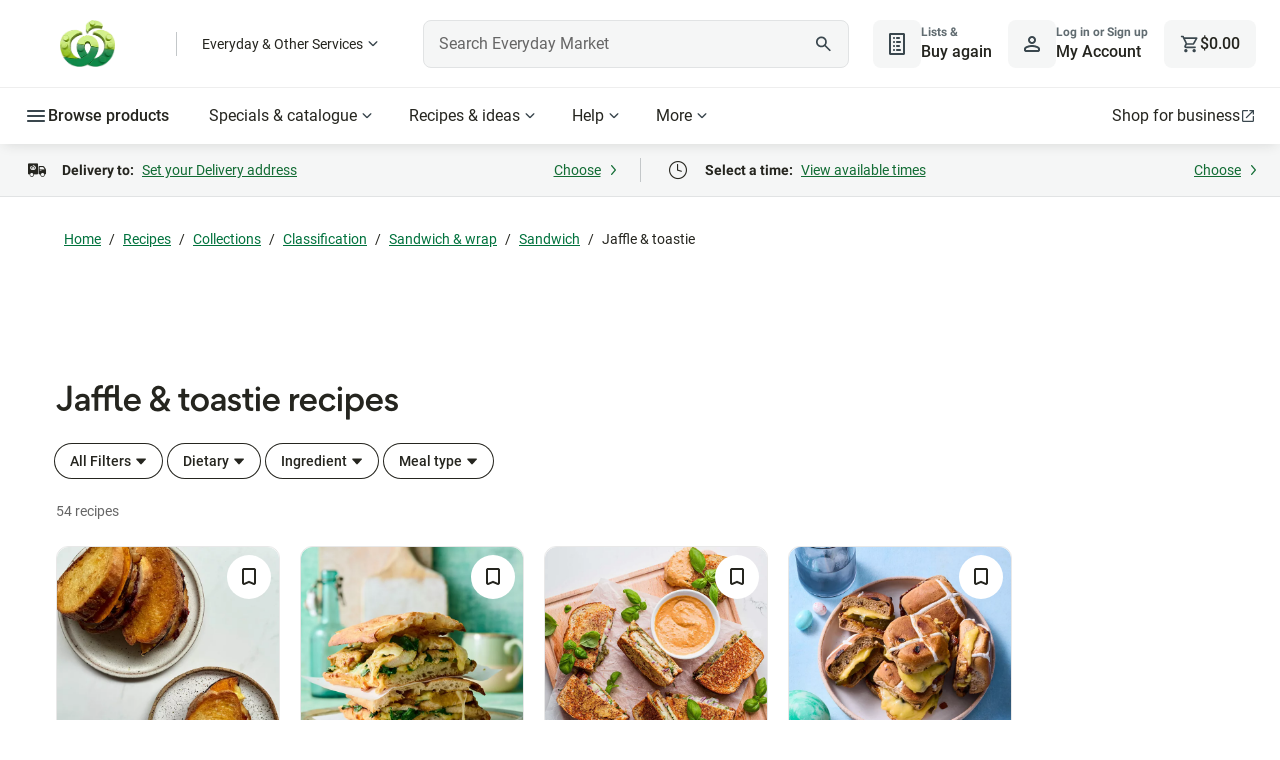

--- FILE ---
content_type: text/css
request_url: https://cdn1.woolworths.media/content-service/_next/static/css/c4ec5dd6395bd0df.css
body_size: 1972
content:
.chip_component_core-chip__hAabO{margin:2px;white-space:nowrap;position:relative;--core-chip-bg-color:var(--color-control-background-primary-unselected-default);--core-chip-border-color:var(--color-control-border-primary-unselected-default);--core-chip-border-width:0.063rem;--core-chip-color:var(--color-control-text-primary-unselected-default);--core-chip-gap:var(--space-internal-sm);--core-chip-pd-l:var(--space-content-sm);--core-chip-pd-r:var(--space-content-sm);--core-chip-icon-fill:var(--color-control-icon-primary-unselected-default);--core-chip-icon-size:0;align-items:center;background-color:var(--core-chip-bg-color);border:none;border-radius:var(--radius-xxl);box-shadow:0 0 0 var(--core-chip-border-width) var(--core-chip-border-color) inset;color:var(--core-chip-color);display:flex;font-family:inherit;font-size:var(--font-body-sm-medium-size);font-weight:var(--font-body-sm-medium-weight);gap:var(--core-chip-gap);height:2.25rem;justify-content:center;line-height:var(--font-body-sm-default-line-height);min-width:5rem;padding:var(--space-internal-md) var(--core-chip-pd-r) var(--space-internal-md) var(--core-chip-pd-l)}.chip_component_core-chip__hAabO:focus-visible,.chip_component_core-chip__hAabO:hover{--core-chip-bg-color:var(--color-control-background-primary-unselected-focus);--core-chip-border-color:var(--color-control-border-primary-unselected-focus);--core-chip-color:var(--color-control-text-primary-unselected-focus)}.chip_component_core-chip__hAabO:active{--core-chip-bg-color:var(--color-control-background-primary-unselected-active);--core-chip-border-color:var(--color-control-border-primary-unselected-active);--core-chip-color:var(--color-control-text-primary-unselected-active)}.chip_component_core-chip__hAabO:disabled{--core-chip-border-color:var(--color-control-border-primary-unselected-disabled);--core-chip-bg-color:var(--color-control-background-primary-unselected-disabled);--core-chip-color:var(--color-control-text-primary-unselected-disabled)}.chip_component_core-chip__hAabO svg{fill:var(--core-chip-icon-fill);height:var(--core-chip-icon-size);transform-origin:center;transition:width .2s ease;width:var(--core-chip-icon-size)}.chip_component_core-chip__hAabO:disabled{--core-chip-icon-fill:var(--color-control-icon-primary-unselected-disabled)}.chip_component_core-chip__hAabO:focus-visible,.chip_component_core-chip__hAabO:hover:not(:disabled){--core-chip-icon-fill:var(--color-control-icon-primary-unselected-focus)}.chip_component_core-chip__hAabO:active:not(:disabled){--core-chip-icon-fill:var(--color-control-icon-primary-unselected-active)}.chip_component_core-chip__hAabO svg{min-width:0}.chip_component_core-chip-toggle__ESucT:has(svg){--core-chip-gap:0}.chip_component_core-chip-toggle__ESucT:has(svg)[aria-pressed=true]{--core-chip-gap:var(--space-internal-sm)}.chip_component_core-chip-menu__cquNd{--core-chip-pd-l:var(--space-content-sm);--core-chip-pd-r:var(--space-internal-lg);--core-chip-icon-size:1.25rem}.chip_component_core-chip-menu__cquNd .chip_component_core-chip-menu-label__79Nm_{--core-chip-font-weight:var(--font-caption-sm-default-weight);align-items:flex-start;display:flex;flex-direction:column}.chip_component_core-chip-menu__cquNd .chip_component_core-chip-menu-label__79Nm_:first-child{font-size:var(--font-caption-sm-default-size);font-weight:var(--font-caption-sm-default-weight);line-height:var(--font-caption-sm-default-line-height);margin-top:var(--space-internal-xs)}.chip_component_core-chip-menu__cquNd .chip_component_core-chip-menu-label-selected__hLqRb{font-size:var(--font-body-sm-default-size);font-weight:var(--font-body-sm-default-weight);margin-top:calc(var(--space-internal-sm) * -1);max-width:5rem;overflow:hidden;text-overflow:ellipsis;white-space:nowrap}.chip_component_core-chip-menu-label__79Nm_{--core-chip-font-weight:var(--font-caption-sm-default-weight);align-items:flex-start;display:flex;flex-direction:column}.chip_component_core-chip-menu-label__79Nm_:first-child{font-size:var(--font-caption-sm-default-size);font-weight:var(--font-caption-sm-default-weight);line-height:var(--font-caption-sm-default-line-height);margin-top:var(--space-internal-xs)}.chip_component_core-chip-menu-label-selected__hLqRb{font-size:var(--font-body-sm-default-size);font-weight:var(--font-body-sm-default-weight);margin-top:calc(var(--space-internal-sm) * -1);max-width:5rem;overflow:hidden;text-overflow:ellipsis;white-space:nowrap}.chip_component_core-chip-menu-badge__MyD4y{display:none}.chip_component_core-chip-menu-checked__5SsEC .chip_component_core-chip-menu-badge__MyD4y,[aria-pressed=true] .chip_component_core-chip-menu-badge__MyD4y{display:block;--core-chip-badge-bg-color:var(--color-action-background-secondary-default);--core-chip-badge-color:var(--color-action-text-secondary-default);--core-chip-badge-height:0;background-color:var(--core-chip-badge-bg-color);border-radius:var(--radius-md);color:var(--core-chip-badge-color);font-size:var(--font-caption-sm-default-size);font-weight:var(--font-caption-sm-default-weight);height:var(--core-chip-badge-height);line-height:var(--font-caption-sm-default-line-height);margin-left:calc(var(--space-internal-sm));padding:.125rem .375rem .063rem;transition:height .2s ease;--core-chip-badge-height:1.25rem;--core-chip-badge-bg-color:var(--color-action-background-primary-default);--core-chip-badge-color:var(--color-action-text-primary-default)}.chip_component_core-chip-secondary__Gp2cF{--core-chip-bg-color:var(--color-control-background-secondary-unselected-default);--core-chip-border-color:var(--color-control-background-secondary-unselected-default);--core-chip-color:var(--color-control-text-secondary-unselected-default)}.chip_component_core-chip-secondary__Gp2cF:focus-visible,.chip_component_core-chip-secondary__Gp2cF:hover{--core-chip-bg-color:var(--color-control-background-secondary-unselected-focus);--core-chip-border-color:var(--color-control-border-secondary-unselected-focus);--core-chip-color:var(--color-control-text-secondary-unselected-focus)}.chip_component_core-chip-secondary__Gp2cF:active{--core-chip-bg-color:var(--color-control-background-secondary-unselected-active);--core-chip-border-color:var(--color-control-border-secondary-unselected-active);--core-chip-color:var(--color-control-text-secondary-unselected-active)}.chip_component_core-chip-secondary__Gp2cF:disabled{--core-chip-border-color:var(--color-control-border-secondary-unselected-disabled);--core-chip-bg-color:var(--color-control-background-secondary-unselected-disabled);--core-chip-color:var(--color-control-text-secondary-unselected-disabled)}.chip_component_core-chip-menu-checked__5SsEC{--core-chip-bg-color:var(--color-control-background-primary-selected-default);--core-chip-border-color:var(--color-control-border-primary-selected-default);--core-chip-border-width:0.125rem;--core-chip-color:var(--color-control-text-primary-selected-default);--core-chip-icon-fill:var(--color-control-icon-primary-selected-default);--core-chip-icon-size:1.25rem}.chip_component_core-chip-menu-checked__5SsEC:focus-visible,.chip_component_core-chip-menu-checked__5SsEC:hover{--core-chip-bg-color:var(--color-control-background-primary-selected-focus);--core-chip-border-color:var(--color-control-border-primary-selected-focus);--core-chip-color:var(--color-control-text-primary-selected-focus);--core-chip-icon-fill:var(--color-control-icon-primary-selected-focus)}.chip_component_core-chip-menu-checked__5SsEC:active{--core-chip-bg-color:var(--color-control-background-primary-selected-active);--core-chip-border-color:var(--color-control-border-primary-selected-active);--core-chip-color:var(--color-control-text-primary-selected-active);--core-chip-icon-fill:var(--color-control-icon-primary-selected-active)}.chip_component_core-chip-menu-checked__5SsEC:disabled{--core-chip-border-color:var(--color-control-border-primary-selected-disabled);--core-chip-bg-color:var(--color-control-background-primary-selected-disabled);--core-chip-color:var(--color-control-text-primary-selected-disabled);--core-chip-icon-fill:var(--color-control-icon-primary-selected-disabled)}.chip_component_core-visually-hidden__gfwlQ{border:0;clip:rect(0,0,0,0);height:1px;left:-100000px;margin:-1px;overflow:hidden;padding:0;position:absolute;visibility:inherit;white-space:nowrap;width:1px}.chip_component_core-chip-assist__figw8{--core-chip-icon-size:1.25rem}.chip_component_core-chip-assist__figw8:has(>svg:first-child+span){--core-chip-pd-l:var(--space-internal-lg)}.chip_component_core-chip-assist__figw8:has(>span:first-child+svg){--core-chip-pd-r:var(--space-internal-lg)}.chip_component_core-chip-input__AbzKj{--core-chip-pd-l:var(--space-internal-lg);--core-chip-pd-r:var(--space-internal-md)}@keyframes recipe-filter-modal_rotate-animation__7tDBE{0%{transform:rotate(0deg)}to{transform:rotate(1turn)}}.recipe-filter-modal_modal-overlay__LV8pk{height:100%;z-index:9999;visibility:visible;transition:opacity .2s linear 0s;opacity:1;display:flex;justify-content:center;align-items:center;background-color:rgba(0,0,0,.3);position:fixed;top:0;right:0;bottom:0;left:0;overflow-y:auto;flex-wrap:wrap;align-content:flex-start;padding-top:5rem}@media(min-width:48rem){.recipe-filter-modal_modal-overlay__LV8pk{align-content:center;padding-top:0}}.recipe-filter-modal_modal-overlay__LV8pk button:focus-visible{outline:.125rem dotted var(--color-action-border-secondary-default);outline-offset:.25rem}.recipe-filter-modal_modal-overlay__LV8pk .recipe-filter-modal_modal-content__DZyRl{background-color:var(--color-interface-background-primary);border-radius:.5rem;height:fit-content;height:-moz-fit-content;position:relative;margin:0 1.25rem}@media(min-width:25.875rem){.recipe-filter-modal_modal-overlay__LV8pk .recipe-filter-modal_modal-content__DZyRl{min-width:20.938rem;margin:auto;width:unset}}.recipe-filter-modal_modal-overlay__LV8pk .recipe-filter-modal_modal-content__DZyRl .recipe-filter-modal_modal-head__ut2Xa{position:relative;text-align:center;gap:.5rem}.recipe-filter-modal_modal-overlay__LV8pk .recipe-filter-modal_modal-content__DZyRl .recipe-filter-modal_modal-head__ut2Xa .recipe-filter-modal_close-button__HN8I2{background:none;border-radius:.5rem;padding:1rem .5rem}.recipe-filter-modal_modal-overlay__LV8pk .recipe-filter-modal_modal-content__DZyRl .recipe-filter-modal_modal-head__ut2Xa .recipe-filter-modal_close-button__HN8I2 svg{width:30px;height:30px}.recipe-filter-modal_modal-overlay__LV8pk .recipe-filter-modal_modal-content__DZyRl .recipe-filter-modal_modal-head__ut2Xa .recipe-filter-modal_close-button__HN8I2:hover{background:var(--color-action-background-tertiary-default)}@media(min-width:48rem){.recipe-filter-modal_modal-overlay__LV8pk .recipe-filter-modal_modal-content__DZyRl .recipe-filter-modal_modal-head__ut2Xa .recipe-filter-modal_close-button__HN8I2{right:1.125rem}}.recipe-filter-modal_modal-overlay__LV8pk .recipe-filter-modal_modal-content__DZyRl .recipe-filter-modal_modal-head__ut2Xa h4{font-size:var(--font-title-md-default-size);font-family:var(--font-title-md-default-family);margin-bottom:0;display:flex;align-items:center;gap:.5rem;text-align:left}@media(min-width:48rem){.recipe-filter-modal_modal-overlay__LV8pk .recipe-filter-modal_modal-content__DZyRl .recipe-filter-modal_modal-head__ut2Xa h4{color:var(--color-interface-text-strong);font-size:var(--font-title-lg-default-size)}}.recipe-filter-modal_modal-overlay__LV8pk .recipe-filter-modal_modal-content__DZyRl .recipe-filter-modal_modal-head__ut2Xa h4 .recipe-filter-modal_modal-title-content__hDDlq{display:flex;flex-direction:column}.recipe-filter-modal_modal-overlay__LV8pk .recipe-filter-modal_modal-content__DZyRl .recipe-filter-modal_modal-body__GcZWF{padding:0 1rem 1rem}.recipe-filter-modal_modal-overlay__LV8pk{margin:0 auto;align-content:end}@media(min-width:48rem){.recipe-filter-modal_modal-overlay__LV8pk{align-content:center}}.recipe-filter-modal_modal-overlay__LV8pk .recipe-filter-modal_modal-content__DZyRl{display:flex;width:100%;height:100%;max-height:calc(100vh - 5rem);margin:auto;border-radius:.5rem .5rem 0 0;flex-direction:column}@media(min-width:48rem){.recipe-filter-modal_modal-overlay__LV8pk .recipe-filter-modal_modal-content__DZyRl{width:31.25rem;border-radius:.5rem}}.recipe-filter-modal_modal-overlay__LV8pk .recipe-filter-modal_modal-content__DZyRl .recipe-filter-modal_modal-head__ut2Xa{border-bottom:1px solid #e8e8e8;padding:1rem;height:4.375rem;display:flex;justify-content:space-between;align-items:center}.recipe-filter-modal_modal-overlay__LV8pk .recipe-filter-modal_modal-content__DZyRl .recipe-filter-modal_modal-head__ut2Xa h4{font-family:Glider,sans-serif;line-height:1.556;font-size:1.25rem;font-weight:500}.recipe-filter-modal_modal-overlay__LV8pk .recipe-filter-modal_modal-content__DZyRl .recipe-filter-modal_modal-body__GcZWF{display:flex;overflow-y:auto;flex-direction:column;gap:2rem;flex:1 1 auto;padding:0;gap:0}.recipe-filter-modal_modal-overlay__LV8pk .recipe-filter-modal_modal-content__DZyRl .recipe-filter-modal_modal-footer__uYEi6{display:flex;border-top:1px solid #e8e8e8;padding:1rem;gap:1rem;align-items:center;justify-content:space-between}.recipe-filter-modal_body-content__Cm5vX{display:flex;flex-direction:column;padding:1.5rem 1rem;overflow-y:auto;gap:2rem}@media(min-width:48rem){.recipe-filter-modal_body-content__Cm5vX{padding:1.5rem 2rem}}.recipe-filter-modal_body-content__Cm5vX div.recipe-filter-modal_subcategory-title__NL7yi{line-height:1.556;margin-bottom:1.5rem}.recipe-filter-modal_body-content__Cm5vX::-webkit-scrollbar{width:.5rem;border-radius:.25rem}.recipe-filter-modal_body-content__Cm5vX::-webkit-scrollbar-thumb{border-radius:.25rem;background:#d2d2d2}.recipe-filter-modal_body-content__Cm5vX.recipe-filter-modal_mobile__xb_QL{height:100%}.recipe-filter-modal_body-content__Cm5vX.recipe-filter-modal_mobile__xb_QL button{margin-top:auto}.recipe-filter-modal_back-button__qK5oj{border:none;border-radius:var(--radius-action);cursor:default;display:inline-flex;font-family:inherit;font-size:var(--font-size);font-weight:var(--font-weight-medium);gap:var(--space-internal-sm);justify-content:center;line-height:var(--line-height);background:none;padding:0;display:flex;align-items:center;cursor:pointer}.recipe-filter-modal_back-button__qK5oj:disabled,.recipe-filter-modal_back-button__qK5oj[aria-disabled=true]{pointer-events:none}.recipe-filter-modal_back-button__qK5oj .recipe-filter-modal_back-text__tH_dj{font-family:Glider,sans-serif;line-height:1.556}.recipe-filter-modal_back-button__qK5oj:hover{text-decoration:underline}.recipe-filter-modal_close-button__HN8I2{border:none;border-radius:var(--radius-action);cursor:default;display:inline-flex;font-family:inherit;font-size:var(--font-size);font-weight:var(--font-weight-medium);gap:var(--space-internal-sm);justify-content:center;line-height:var(--line-height);background:none;margin-left:auto;cursor:pointer}.recipe-filter-modal_close-button__HN8I2:disabled,.recipe-filter-modal_close-button__HN8I2[aria-disabled=true]{pointer-events:none}p.recipe-filter-chip-category-explore_linkContainer__3LMSv{display:flex;border-top:1px solid #e8e8e8;padding:1.25rem 0;margin:0 1rem;flex-direction:column;align-items:center;justify-content:center;gap:.5rem}p.recipe-filter-chip-category-explore_linkContainer__3LMSv .recipe-filter-chip-category-explore_link__ndwnp{font-size:.875rem;line-height:1.429;text-decoration:none}p.recipe-filter-chip-category-explore_linkContainer__3LMSv .recipe-filter-chip-category-explore_link__ndwnp:focus-visible,p.recipe-filter-chip-category-explore_linkContainer__3LMSv .recipe-filter-chip-category-explore_link__ndwnp:hover{text-decoration:underline}

--- FILE ---
content_type: text/css
request_url: https://cdn1.woolworths.media/content-service/_next/static/css/2f082e38de085cfe.css
body_size: 1483
content:
.recipe-filter-search-bar_search-bar-container__CMTbb{height:auto;width:100%;position:relative;margin-top:.5rem}.recipe-filter-search-bar_search-bar-container__CMTbb input[type=text]{background:#fff;border-color:transparent;height:3rem;width:100%;border-radius:1.5rem;color:#25251f;padding:.75rem 2.5rem .75rem 1.5rem}.recipe-filter-search-bar_search-bar-container__CMTbb input[type=text]:hover{background:#fff;border-color:transparent}.recipe-filter-search-bar_search-bar-container__CMTbb input[type=text]:focus{background:#fff;box-shadow:inset 0 0 0 .125rem #008446;border-color:#008446}.recipe-filter-search-bar_search-bar-container__CMTbb input[type=text]:focus-visible{outline:.125rem dashed #13130c;outline-offset:.25rem}.recipe-filter-search-bar_search-bar-container__CMTbb input[type=text]::-moz-placeholder{color:#666;line-height:1.25;font-size:1rem}.recipe-filter-search-bar_search-bar-container__CMTbb input[type=text]::placeholder{color:#666;line-height:1.25;font-size:1rem}.recipe-filter-search-bar_search-bar-container__CMTbb .recipe-filter-search-bar_icon__S_pRu{position:absolute;bottom:0;right:1rem;height:3rem;display:flex;align-items:center;padding:0}.recipe-filter-search-bar_search-bar-container__CMTbb button.recipe-filter-search-bar_clear-button__nTNqf{background:none;margin-left:auto;cursor:pointer}.recipe-filter-chip-modal_subcategory-group__Gh_8h{border-bottom:1px solid #bdbdbd;padding-bottom:2rem;display:flex;flex-direction:column}.recipe-filter-chip-modal_subcategory-group__Gh_8h.recipe-filter-chip-modal_no-border__9PMCE{border:0;padding:0}.recipe-filter-chip-modal_subcategory-group__Gh_8h .recipe-filter-chip-modal_bottom-spacing__jZbja{margin-bottom:2rem}.recipe-filter-chip_menu__Lz8Ki{position:absolute;z-index:1100;width:22.5rem;display:flex;flex-direction:column;margin:.25rem;border:1px solid #e8e8e8;border-radius:.5rem;box-shadow:0 .5rem 1rem -5px rgba(37,37,31,.15);background-color:#fff}.recipe-filter-chip_menu__Lz8Ki .recipe-filter-chip_menuBody__0TNoP{display:flex;overflow-y:auto;flex-direction:column;flex:1 1 auto;max-height:222px}.recipe-filter-chip_menu__Lz8Ki .recipe-filter-chip_menuFooter__RWLNI{display:flex;border-top:1px solid #e8e8e8;padding:1rem;gap:1rem;align-items:center;justify-content:space-between}.recipe-filter-disclaimer_core-alert__z_HGc{align-items:flex-start;background-color:var(--color-alert-background-info);border-radius:var(--radius-sm);color:var(--color-alert-text-info);display:flex;font-size:var(--font-body-md-default-size);gap:var(--space-internal-lg);line-height:var(--font-body-md-default-line-height);padding:var(--space-internal-lg) var(--space-internal-lg) var(--space-internal-lg) var(--space-content-sm)}.recipe-filter-disclaimer_core-alert__z_HGc svg{fill:var(--color-alert-icon-info)}.recipe-filter-disclaimer_core-alert-container__YD617{flex-direction:column}.recipe-filter-disclaimer_core-alert__z_HGc .recipe-filter-disclaimer_core-alert-link__i4Z6e{color:var(--color-alert-link-info-default);text-decoration:underline}.recipe-filter-disclaimer_core-alert__z_HGc .recipe-filter-disclaimer_core-alert-link__i4Z6e:focus,.recipe-filter-disclaimer_core-alert__z_HGc .recipe-filter-disclaimer_core-alert-link__i4Z6e:hover{color:var(--color-alert-link-info-focus);text-decoration:none}.recipe-filter-disclaimer_core-alert__z_HGc .recipe-filter-disclaimer_core-alert-link__i4Z6e:active{color:var(--color-alert-link-info-active);text-decoration:none}.recipe-filter-disclaimer_core-alert-title__1pm_W{font-size:var(--font-body-md-medium-size);font-weight:var(--font-body-md-medium-weight,var(--font-body-md-strong-weight));line-height:var(--font-body-md-medium-line-height);padding-bottom:var(--space-internal-sm)}.recipe-filter-disclaimer_core-alert-description__Teyvj{margin:0}.recipe-filter-disclaimer_core-alert-error__1bYHG{background-color:var(--color-alert-background-error);color:var(--color-alert-text-error)}.recipe-filter-disclaimer_core-alert-error__1bYHG svg{fill:var(--color-alert-icon-error)}.recipe-filter-disclaimer_core-alert-error__1bYHG .recipe-filter-disclaimer_core-alert-link__i4Z6e{color:var(--color-alert-link-error-default)}.recipe-filter-disclaimer_core-alert-error__1bYHG .recipe-filter-disclaimer_core-alert-link__i4Z6e:focus,.recipe-filter-disclaimer_core-alert-error__1bYHG .recipe-filter-disclaimer_core-alert-link__i4Z6e:hover{color:var(--color-alert-link-error-focus)}.recipe-filter-disclaimer_core-alert-error__1bYHG .recipe-filter-disclaimer_core-alert-link__i4Z6e:active{color:var(--color-alert-link-error-active)}.recipe-filter-disclaimer_core-alert-success__m94kF{background-color:var(--color-alert-background-success);color:var(--color-alert-text-success)}.recipe-filter-disclaimer_core-alert-success__m94kF svg{fill:var(--color-alert-icon-success)}.recipe-filter-disclaimer_core-alert-success__m94kF .recipe-filter-disclaimer_core-alert-link__i4Z6e{color:var(--color-alert-link-success-default)}.recipe-filter-disclaimer_core-alert-success__m94kF .recipe-filter-disclaimer_core-alert-link__i4Z6e:focus,.recipe-filter-disclaimer_core-alert-success__m94kF .recipe-filter-disclaimer_core-alert-link__i4Z6e:hover{color:var(--color-alert-link-success-focus)}.recipe-filter-disclaimer_core-alert-success__m94kF .recipe-filter-disclaimer_core-alert-link__i4Z6e:active{color:var(--color-alert-link-success-active)}.recipe-filter-disclaimer_core-alert-warning__teDMp{background-color:var(--color-alert-background-warning);color:var(--color-alert-text-warning)}.recipe-filter-disclaimer_core-alert-warning__teDMp svg{fill:var(--color-alert-icon-warning)}.recipe-filter-disclaimer_core-alert-warning__teDMp .recipe-filter-disclaimer_core-alert-link__i4Z6e{color:var(--color-alert-link-warning-default)}.recipe-filter-disclaimer_core-alert-warning__teDMp .recipe-filter-disclaimer_core-alert-link__i4Z6e:focus,.recipe-filter-disclaimer_core-alert-warning__teDMp .recipe-filter-disclaimer_core-alert-link__i4Z6e:hover{color:var(--color-alert-link-warning-focus)}.recipe-filter-disclaimer_core-alert-warning__teDMp .recipe-filter-disclaimer_core-alert-link__i4Z6e:active{color:var(--color-alert-link-warning-active)}.recipe-filter-disclaimer_core-alert-page__Pr5t8{border-radius:0}.recipe-filter-disclaimer_core-alert-compact__AcO1A{background:none;margin-right:var(--space-internal-md);padding:0}.recipe-filter-disclaimer_container___k0tK{margin-bottom:1.5rem;justify-content:space-between}.recipe-filter-disclaimer_container___k0tK .recipe-filter-disclaimer_alertContainer__oSl0g{flex:1 1 auto}.recipe-filter-disclaimer_container___k0tK .recipe-filter-disclaimer_description__HPa8D p:not(:last-child){margin-bottom:.25rem}.recipe-filter-disclaimer_container___k0tK .recipe-filter-disclaimer_description__HPa8D a{--text-color:var(--color-alert-link-info-default)}.recipe-filter-disclaimer_container___k0tK .recipe-filter-disclaimer_description__HPa8D a:focus,.recipe-filter-disclaimer_container___k0tK .recipe-filter-disclaimer_description__HPa8D a:hover{--text-color:var(--color-alert-link-info-focus)}.recipe-filter-disclaimer_container___k0tK .recipe-filter-disclaimer_description__HPa8D a:focus svg,.recipe-filter-disclaimer_container___k0tK .recipe-filter-disclaimer_description__HPa8D a:hover svg{fill:var(--color-alert-link-info-focus)}.recipe-filter-disclaimer_container___k0tK .recipe-filter-disclaimer_description__HPa8D a:active{color:var(--color-alert-link-info-active)}.recipe-filter-disclaimer_container___k0tK .recipe-filter-disclaimer_description__HPa8D a:active svg{fill:var(--color-alert-link-info-active)}.recipe-filter-disclaimer_container___k0tK .recipe-filter-disclaimer_close___bxbO{margin-top:-.5rem;margin-right:-.75rem;background:none;cursor:pointer}.recipe-filter_recipe-filter-container__THu3j{margin:1rem 0;min-height:3rem}.recipe-filter_recipe-filter-container__THu3j button[class*=_core-button]{white-space:nowrap}.skeleton-recipe-collection_component_caption__tWGBg,.skeleton-recipe-collection_component_filter__xXLGg,.skeleton-recipe-collection_component_recipe-count__3SPH5,.skeleton-recipe-collection_component_shimmer__wXbUk,.skeleton-recipe-collection_component_skeleton__tzQ_s,.skeleton-recipe-collection_component_tile__c6VqX,.skeleton-recipe-collection_component_title__IkNfH{background:#dedede;background-image:linear-gradient(270deg,#dedede,#ebebeb,#dedede);background-repeat:no-repeat;background-size:12.5rem 100%;animation:skeleton-recipe-collection_component_shimmer__wXbUk 1.25s ease-in-out 0s infinite normal}@keyframes skeleton-recipe-collection_component_shimmer__wXbUk{0%{background-position:-12.5rem 0}to{background-position:calc(12.5rem + 100%) 0}}.skeleton-recipe-collection_component_caption__tWGBg,.skeleton-recipe-collection_component_filter__xXLGg,.skeleton-recipe-collection_component_recipe-count__3SPH5,.skeleton-recipe-collection_component_skeleton__tzQ_s,.skeleton-recipe-collection_component_title__IkNfH{border-radius:.25rem}.skeleton-recipe-collection_component_row__BZTC5{display:flex}.skeleton-recipe-collection_component_title__IkNfH{width:17.5rem;height:2.55rem}.skeleton-recipe-collection_component_filter__xXLGg{width:7.813rem;height:2.5rem;border-radius:1.5rem;margin:1.5rem .5rem 1.5rem 0}.skeleton-recipe-collection_component_caption__tWGBg{display:flex;width:26.25rem;max-width:100%;height:1rem;margin-top:.5rem;gap:.5rem}.skeleton-recipe-collection_component_recipe-count__3SPH5{height:1rem;width:8rem}.skeleton-recipe-collection_component_grid__5nBMz{display:grid;margin-top:1.25rem;grid-template-columns:100%;gap:1rem;overflow-y:hidden}@media(min-width:64rem){.skeleton-recipe-collection_component_grid__5nBMz{grid-template-columns:repeat(auto-fill,14rem);margin-top:1.5rem}}.skeleton-recipe-collection_component_tile__c6VqX{height:24.5rem;border-radius:.75rem}h1.recipe-collection-with-filter_title__V4OUy{color:#25251f}.recipe-collection-with-filter_caption__NNCFN{color:#666;margin-top:.5rem}.recipe-collection-with-filter_hidden__UwPUb{visibility:hidden;max-height:0}

--- FILE ---
content_type: text/css
request_url: https://cdn1.woolworths.media/content-service/_next/static/css/4d3652beb59dba28.css
body_size: 1136
content:
.page-card_component_card-container__z1cvf .page-card_component_card__2Mn6N,.page-card_component_tile__toDQK{background:transparent;display:inline-flex;flex-direction:column;text-decoration:none;height:100%;width:100%;gap:1rem}.page-card_component_card-container__z1cvf .page-card_component_card__2Mn6N:hover .page-card_component_title__zgMp3,.page-card_component_tile__toDQK:hover .page-card_component_title__zgMp3{text-decoration:underline}.page-card_component_card-container__z1cvf .page-card_component_image-container__T_wMa,.page-card_component_tile-image-container__ND9Ym{border-radius:.5rem;flex-shrink:0;isolation:isolate;overflow:hidden;position:relative;width:100%;aspect-ratio:1}.page-card_component_card-container__z1cvf .page-card_component_image-container__T_wMa:active:after,.page-card_component_tile-image-container__ND9Ym:active:after{content:"";width:100%;height:100%;position:absolute;top:0;left:0;background:#000;opacity:.1}@media(min-width:48rem){.page-card_component_card-container__z1cvf .page-card_component_image-container__T_wMa,.page-card_component_tile-image-container__ND9Ym{border-radius:12px}}@supports not (aspect-ratio:1/1){.page-card_component_card-container__z1cvf .page-card_component_image-container__T_wMa,.page-card_component_tile-image-container__ND9Ym{position:relative}.page-card_component_card-container__z1cvf .page-card_component_image-container__T_wMa:before,.page-card_component_tile-image-container__ND9Ym:before{content:"";float:left;padding-top:100%}}.page-card_component_card-container__z1cvf .page-card_component_image-container__T_wMa img,.page-card_component_tile-image-container__ND9Ym img{border-radius:.5rem;width:100%;min-height:100%;-o-object-fit:cover;object-fit:cover;transition:transform 325ms ease-in-out}@media(min-width:80rem){.page-card_component_card-container__z1cvf .page-card_component_image-container__T_wMa:hover img,.page-card_component_tile-image-container__ND9Ym:hover img{transform:scale(1.1)}}.page-card_component_card-container__z1cvf .page-card_component_image-container__T_wMa .page-card_component_card-video-button__8WhTd,.page-card_component_video-button__ttcQO{position:absolute;left:0;top:0;right:0;bottom:0;border:0;padding:0;width:100%;height:100%;z-index:200;cursor:pointer;display:flex;align-items:center;background:transparent;justify-content:center}.page-card_component_card-container__z1cvf .page-card_component_image-container__T_wMa .page-card_component_card-video-button__8WhTd .page-card_component_play-icon__OVdi_,.page-card_component_video-button__ttcQO .page-card_component_play-icon__OVdi_{color:#fff;font-size:1.25rem;background:rgba(37,37,31,.25);border:2px solid #fff;border-radius:50%;align-items:center;display:flex;justify-content:center;transition:transform 325ms ease-in-out;width:48px;height:48px}@media(min-width:48rem){.page-card_component_card-container__z1cvf .page-card_component_image-container__T_wMa .page-card_component_card-video-button__8WhTd .page-card_component_play-icon__OVdi_,.page-card_component_video-button__ttcQO .page-card_component_play-icon__OVdi_{width:56px;height:56px}}.page-card_component_card-container__z1cvf .page-card_component_image-container__T_wMa .page-card_component_card-video-button__8WhTd .page-card_component_play-icon__OVdi_ svg,.page-card_component_video-button__ttcQO .page-card_component_play-icon__OVdi_ svg{top:0;transform:scale(1.5)}.page-card_component_card-container__z1cvf .page-card_component_card-content__vPhbx,.page-card_component_tile-content___9xvz{display:flex;flex-direction:column;height:100%;width:100%;gap:1rem}.page-card_component_card-container__z1cvf .page-card_component_title__zgMp3,.page-card_component_tile-title__JFr_N{color:#25251f;display:-webkit-box;-webkit-line-clamp:2;-webkit-box-orient:vertical;height:40px;overflow:hidden;font-size:1rem;font-family:Glider,sans-serif;font-weight:500;line-height:1.429}@media(min-width:48rem){.page-card_component_card-container__z1cvf .page-card_component_title__zgMp3,.page-card_component_tile-title__JFr_N{font-size:medium}}.page-card_component_card-container__z1cvf .page-card_component_description__h5Iqg,.page-card_component_tile-description__PuSEl{align-items:flex-start;display:-webkit-box;overflow:hidden;white-space:normal;-webkit-line-clamp:2;-webkit-box-orient:vertical;font-weight:400;font-size:.875rem;font-family:Roboto,-apple-system,BlinkMacSystemFont,Segoe UI,sans-serif;color:#666}@media(min-width:48rem){.page-card_component_card-container__z1cvf .page-card_component_description__h5Iqg,.page-card_component_tile-description__PuSEl{font-size:medium}}.page-card_component_card-container__z1cvf .page-card_component_description__h5Iqg p,.page-card_component_tile-description__PuSEl p{margin-bottom:0}.page-card_component_card-container__z1cvf .page-card_component_byline__murhb,.page-card_component_tile-byline__aeREL{align-items:center;display:flex;height:24px;width:100%;overflow:hidden}@media(min-width:48rem){.page-card_component_card-container__z1cvf .page-card_component_byline__murhb,.page-card_component_tile-byline__aeREL{height:32px;margin-top:auto}}.page-card_component_card-container__z1cvf .page-card_component_byline__murhb .page-card_component_source-image__KITVc,.page-card_component_tile-byline__aeREL .page-card_component_source-image__KITVc{height:24px;width:24px;border-radius:50%;margin-right:.5rem}@media(min-width:48rem){.page-card_component_card-container__z1cvf .page-card_component_byline__murhb .page-card_component_source-image__KITVc,.page-card_component_tile-byline__aeREL .page-card_component_source-image__KITVc{height:32px;width:32px}}.page-card_component_card-container__z1cvf .page-card_component_byline__murhb .page-card_component_text__D632n,.page-card_component_tile-byline__aeREL .page-card_component_text__D632n{color:#25251f;font-size:.875rem;overflow:hidden;text-overflow:ellipsis;white-space:nowrap}.page-card_component_card-container__z1cvf{width:224px;margin-right:1.25rem}.page-card_component_card-container__z1cvf.page-card_component_large__6sP4q{width:304px}@media(min-width:64rem){.page-card_component_card-container__z1cvf{margin-right:1.5rem}}.page-card_component_card-container__z1cvf .page-card_component_image-container__T_wMa.page-card_component_landscape__1Vu64{aspect-ratio:1.8}.page-card_component_card-container__z1cvf.page-card_component_adjacent__AAEvF{width:100%;margin-bottom:1.5rem;margin-right:0}@container (min-width: 64rem){.page-card_component_card-container__z1cvf.page-card_component_adjacent__AAEvF{width:50%}}@container (min-width: 90rem){.page-card_component_card-container__z1cvf.page-card_component_adjacent__AAEvF{width:33%}}.page-card_component_card-container__z1cvf.page-card_component_adjacent__AAEvF .page-card_component_card__2Mn6N{display:grid;align-items:start;overflow:hidden;grid-column-gap:.75rem;grid-template-columns:164px minmax(150px,1fr)}@media(min-width:48rem){.page-card_component_card-container__z1cvf.page-card_component_adjacent__AAEvF .page-card_component_card__2Mn6N{grid-template-columns:224px minmax(170px,1fr);grid-column-gap:1rem}}@media(min-width:64rem){.page-card_component_card-container__z1cvf.page-card_component_adjacent__AAEvF .page-card_component_card__2Mn6N{grid-template-columns:224px minmax(170px,1fr) 1px}}.page-card_component_card-container__z1cvf.page-card_component_adjacent__AAEvF .page-card_component_card__2Mn6N.page-card_component_landscape-adjacent__AlBYX{grid-template-columns:repeat(2,minmax(130px,50%))}@media(min-width:48rem){.page-card_component_card-container__z1cvf.page-card_component_adjacent__AAEvF .page-card_component_card__2Mn6N.page-card_component_landscape-adjacent__AlBYX{grid-template-columns:198px minmax(170px,1fr)}}@media(min-width:64rem){.page-card_component_card-container__z1cvf.page-card_component_adjacent__AAEvF .page-card_component_card__2Mn6N.page-card_component_landscape-adjacent__AlBYX{grid-template-columns:198px minmax(170px,1fr) 1px}}.page-card_component_card-container__z1cvf.page-card_component_adjacent__AAEvF .page-card_component_title__zgMp3{margin-top:0}.page-card_component_card-container__z1cvf.page-card_component_landscape__1Vu64,.page-card_component_card-container__z1cvf.page-card_component_large-square__envHB{margin-bottom:2rem}@media(min-width:48rem){.page-card_component_card-container__z1cvf.page-card_component_landscape__1Vu64,.page-card_component_card-container__z1cvf.page-card_component_large-square__envHB{margin-bottom:1.25rem}}@media(min-width:64rem){.page-card_component_card-container__z1cvf.page-card_component_landscape__1Vu64,.page-card_component_card-container__z1cvf.page-card_component_large-square__envHB{margin-bottom:1.5rem}}.page-card_component_card-container__z1cvf.page-card_component_square-adjacent__k3Vg8{margin-bottom:1rem}@media(min-width:48rem){.page-card_component_card-container__z1cvf.page-card_component_square-adjacent__k3Vg8{margin-bottom:1.25rem}}@media(min-width:64rem){.page-card_component_card-container__z1cvf.page-card_component_square-adjacent__k3Vg8{margin-bottom:1.5rem}}@media(min-width:48rem){.page-card_component_card-container__z1cvf.page-card_component_square-adjacent__k3Vg8{margin-bottom:1.5rem}}.page-card_component_card-container__z1cvf.page-card_component_landscape-adjacent__AlBYX,.page-card_component_card-container__z1cvf.page-card_component_landscape-small__WIO2p{margin-bottom:1.5rem}@media(min-width:48rem){.page-card_component_card-container__z1cvf.page-card_component_landscape-adjacent__AlBYX,.page-card_component_card-container__z1cvf.page-card_component_landscape-small__WIO2p{margin-bottom:1.25rem}}@media(min-width:64rem){.page-card_component_card-container__z1cvf.page-card_component_landscape-adjacent__AlBYX,.page-card_component_card-container__z1cvf.page-card_component_landscape-small__WIO2p{margin-bottom:1.5rem}}@media(min-width:48rem){.page-card_component_card-container__z1cvf.page-card_component_landscape-adjacent__AlBYX,.page-card_component_card-container__z1cvf.page-card_component_landscape-small__WIO2p{margin-bottom:1rem}}

--- FILE ---
content_type: application/javascript
request_url: https://www.woolworths.com.au/oASkn4JfV/fyhrwv/vUA/ihamLhYc9LaSw4Ji/BUYyEwh-WAY/OSAMEHc/SGDwB
body_size: 173770
content:
(function(){if(typeof Array.prototype.entries!=='function'){Object.defineProperty(Array.prototype,'entries',{value:function(){var index=0;const array=this;return {next:function(){if(index<array.length){return {value:[index,array[index++]],done:false};}else{return {done:true};}},[Symbol.iterator]:function(){return this;}};},writable:true,configurable:true});}}());(function(){rT();UMc();WOc();function WOc(){K8=qc+NX*LI+LI*LI+LI*LI*LI,gR=qc+vR*LI,Vx=OR+vR*LI+xR*LI*LI+LI*LI*LI,W7=nQ+xR*LI+Mm*LI*LI+LI*LI*LI,Df=nQ+LI+LI*LI+LI*LI*LI,WV=xR+OR*LI+Mm*LI*LI,IV=xR+xR*LI+Im*LI*LI,n4=Im+Mm*LI+Gg*LI*LI,Qg=xR+Gg*LI+Gg*LI*LI,DT=nQ+nQ*LI,UX=vR+nQ*LI+LI*LI,XT=Im+NX*LI+NX*LI*LI,Uf=nQ+xR*LI+II*LI*LI+LI*LI*LI,bR=Mm+LI+nQ*LI*LI,DE=nQ+NX*LI+nQ*LI*LI+LI*LI*LI,LE=OR+Im*LI+OR*LI*LI+LI*LI*LI,Yg=nQ+NX*LI+Mm*LI*LI,EO=Gg+NX*LI,LM=OR+Mm*LI+Gg*LI*LI+LI*LI*LI,xg=qc+Im*LI,fd=Mm+OR*LI+OR*LI*LI,jl=NX+Mm*LI+Mm*LI*LI+LI*LI*LI,nG=vR+LI+Gg*LI*LI+xR*LI*LI*LI+NX*LI*LI*LI*LI,AN=Im+nQ*LI+OR*LI*LI+LI*LI*LI,ZW=vR+nQ*LI+Mm*LI*LI,gW=II+vR*LI+Gg*LI*LI,AW=Im+Mm*LI,UT=xR+Mm*LI+OR*LI*LI,RE=Im+Gg*LI+nQ*LI*LI+LI*LI*LI,xm=nQ+NX*LI+OR*LI*LI,K7=Gg+OR*LI+LI*LI+LI*LI*LI,KX=xR+NX*LI+Mm*LI*LI,Ex=OR+OR*LI+nQ*LI*LI+LI*LI*LI,LG=II+Gg*LI,md=qc+II*LI+Im*LI*LI,f8=nQ+LI+Mm*LI*LI+LI*LI*LI,Yh=Gg+xR*LI+xR*LI*LI+LI*LI*LI,ME=Mm+II*LI+LI*LI+LI*LI*LI,Dk=qc+nQ*LI+OR*LI*LI+LI*LI*LI,Un=OR+OR*LI+NX*LI*LI+LI*LI*LI,bg=vR+OR*LI+II*LI*LI+LI*LI*LI,Qf=II+nQ*LI+OR*LI*LI+LI*LI*LI,F3=II+Mm*LI+vR*LI*LI+LI*LI*LI,J8=xR+nQ*LI+xR*LI*LI+LI*LI*LI,bI=xR+Gg*LI+xR*LI*LI,DM=Mm+LI+LI*LI+LI*LI*LI,FM=qc+II*LI+LI*LI+LI*LI*LI,wX=vR+Im*LI+Gg*LI*LI,SA=xR+OR*LI+xR*LI*LI+LI*LI*LI,ll=Im+vR*LI+Mm*LI*LI+LI*LI*LI,bQ=Mm+vR*LI+OR*LI*LI,cr=II+nQ*LI+LI*LI+LI*LI*LI,Yn=Gg+vR*LI+OR*LI*LI+LI*LI*LI,A3=Gg+vR*LI+LI*LI+LI*LI*LI,lA=xR+nQ*LI+LI*LI+LI*LI*LI,Pj=qc+NX*LI+Gg*LI*LI+LI*LI*LI,tU=nQ+nQ*LI+Im*LI*LI,wK=OR+NX*LI+NX*LI*LI+LI*LI*LI,Vt=Mm+Mm*LI+LI*LI+LI*LI*LI,Hx=xR+Gg*LI+Mm*LI*LI+LI*LI*LI,vd=Gg+Gg*LI+Im*LI*LI,zE=nQ+NX*LI+NX*LI*LI+LI*LI*LI,x3=vR+II*LI+Mm*LI*LI+LI*LI*LI,B3=II+LI+Gg*LI*LI+LI*LI*LI,AX=II+LI+Mm*LI*LI+LI*LI*LI,KQ=II+Mm*LI+OR*LI*LI,gM=qc+LI+OR*LI*LI+LI*LI*LI,OG=OR+LI+OR*LI*LI,I4=Gg+OR*LI,Rv=Gg+Gg*LI+Mm*LI*LI+LI*LI*LI,gg=nQ+OR*LI+NX*LI*LI,Sb=Im+Mm*LI+LI*LI+LI*LI*LI,Pr=NX+LI+II*LI*LI+LI*LI*LI,VK=Mm+Mm*LI+Mm*LI*LI+LI*LI*LI,vf=NX+xR*LI+Mm*LI*LI+LI*LI*LI,gV=NX+II*LI+LI*LI,LX=Gg+Im*LI+LI*LI,zN=Im+nQ*LI+Im*LI*LI+LI*LI*LI,LR=nQ+II*LI+xR*LI*LI,tb=Mm+LI+Im*LI*LI+LI*LI*LI,MX=NX+vR*LI,FE=Gg+Gg*LI+II*LI*LI+LI*LI*LI,SM=NX+Im*LI+II*LI*LI+LI*LI*LI,b4=vR+Gg*LI+II*LI*LI+LI*LI*LI,Gv=Mm+OR*LI+Im*LI*LI+LI*LI*LI,Ok=nQ+vR*LI+Mm*LI*LI,lm=Im+vR*LI+xR*LI*LI,G=NX+Im*LI,qO=OR+Mm*LI,cf=xR+LI+Mm*LI*LI+LI*LI*LI,L3=II+LI+nQ*LI*LI+LI*LI*LI,hn=OR+Im*LI+xR*LI*LI+LI*LI*LI,fm=II+xR*LI+Mm*LI*LI,AU=OR+NX*LI+Gg*LI*LI,Z7=Mm+nQ*LI+LI*LI+LI*LI*LI,EX=nQ+nQ*LI+NX*LI*LI,lX=xR+Gg*LI+NX*LI*LI,NE=Im+II*LI+OR*LI*LI+LI*LI*LI,nc=Mm+Mm*LI+LI*LI,kG=xR+LI+Gg*LI*LI,Cb=xR+LI+NX*LI*LI+LI*LI*LI,KT=Im+II*LI+Im*LI*LI,rU=vR+II*LI+Im*LI*LI,xc=qc+OR*LI+NX*LI*LI,Ff=Gg+OR*LI+Gg*LI*LI+LI*LI*LI,GS=nQ+II*LI+Im*LI*LI,bh=II+Mm*LI+Mm*LI*LI+LI*LI*LI,fg=OR+xR*LI+xR*LI*LI,wx=Mm+LI+II*LI*LI+LI*LI*LI,hm=OR+NX*LI+OR*LI*LI,QO=nQ+Im*LI,Ed=vR+vR*LI+NX*LI*LI,WI=NX+vR*LI+NX*LI*LI,c3=vR+nQ*LI+Mm*LI*LI+LI*LI*LI,dO=Im+Im*LI,rE=nQ+Mm*LI+OR*LI*LI+LI*LI*LI,Ng=NX+LI,IO=Im+LI+xR*LI*LI,UR=Mm+OR*LI+NX*LI*LI,H4=vR+Gg*LI+OR*LI*LI,PU=xR+xR*LI+LI*LI+LI*LI*LI,Mr=nQ+Gg*LI+NX*LI*LI+LI*LI*LI,Lr=vR+OR*LI+vR*LI*LI+LI*LI*LI,Rg=II+LI+Im*LI*LI,cl=vR+vR*LI+Gg*LI*LI+LI*LI*LI,pQ=Mm+Gg*LI,dd=NX+nQ*LI+xR*LI*LI,zW=xR+xR*LI+LI*LI,Vd=Gg+vR*LI+NX*LI*LI,Wx=Im+OR*LI+LI*LI+LI*LI*LI,IR=OR+vR*LI+II*LI*LI+LI*LI*LI,xK=OR+II*LI+II*LI*LI+LI*LI*LI,NR=Gg+Mm*LI+LI*LI,O=Im+Im*LI+OR*LI*LI,Od=xR+Im*LI+nQ*LI*LI,rS=qc+NX*LI,HW=Mm+II*LI+Mm*LI*LI,I7=II+II*LI+LI*LI+LI*LI*LI,zj=NX+Mm*LI+Gg*LI*LI+LI*LI*LI,Zb=vR+II*LI+OR*LI*LI+LI*LI*LI,Iv=Gg+xR*LI+II*LI*LI+LI*LI*LI,J7=Gg+LI+NX*LI*LI+LI*LI*LI,Hh=xR+Gg*LI+nQ*LI*LI+LI*LI*LI,wg=NX+II*LI+Gg*LI*LI+LI*LI*LI,q7=NX+nQ*LI+Gg*LI*LI+LI*LI*LI,Ej=Im+vR*LI+Gg*LI*LI+LI*LI*LI,v8=NX+II*LI+II*LI*LI+LI*LI*LI,mV=xR+NX*LI+Gg*LI*LI,TX=nQ+OR*LI+OR*LI*LI,EU=II+xR*LI+Im*LI*LI,Ic=nQ+OR*LI+Im*LI*LI,xE=OR+NX*LI+Gg*LI*LI+LI*LI*LI,fK=qc+Im*LI+Mm*LI*LI+LI*LI*LI,jr=xR+NX*LI+xR*LI*LI+LI*LI*LI,qr=OR+Mm*LI+Mm*LI*LI+LI*LI*LI,Hj=nQ+OR*LI+OR*LI*LI+LI*LI*LI,MN=NX+Gg*LI+II*LI*LI+LI*LI*LI,WK=Im+nQ*LI+LI*LI+LI*LI*LI,Dc=Im+vR*LI,O4=II+xR*LI+xR*LI*LI,Hm=NX+vR*LI+OR*LI*LI,p4=xR+xR*LI+Mm*LI*LI,SO=Im+II*LI+Mm*LI*LI,Lm=Im+LI+LI*LI,gO=NX+OR*LI+Mm*LI*LI,Lf=II+vR*LI+NX*LI*LI+LI*LI*LI,ZG=Im+II*LI+II*LI*LI+LI*LI*LI,fA=xR+Mm*LI+OR*LI*LI+LI*LI*LI,Hg=Gg+II*LI+OR*LI*LI,lb=qc+OR*LI+xR*LI*LI+LI*LI*LI,HS=qc+II*LI+OR*LI*LI,db=qc+Gg*LI+II*LI*LI+LI*LI*LI,VA=vR+Mm*LI+Gg*LI*LI+LI*LI*LI,Vh=xR+II*LI+NX*LI*LI+LI*LI*LI,IS=qc+Im*LI+Mm*LI*LI,NV=nQ+LI+NX*LI*LI,g7=xR+nQ*LI+Gg*LI*LI+LI*LI*LI,Hb=nQ+LI+II*LI*LI+LI*LI*LI,AK=vR+vR*LI+Mm*LI*LI+LI*LI*LI,fI=Mm+vR*LI+Gg*LI*LI,jA=Mm+vR*LI+xR*LI*LI+LI*LI*LI,BT=NX+LI+NX*LI*LI,OQ=Gg+xR*LI+Gg*LI*LI,pT=OR+II*LI+LI*LI,bM=NX+NX*LI+II*LI*LI+LI*LI*LI,Gm=qc+NX*LI+OR*LI*LI,rv=Im+Mm*LI+Gg*LI*LI+LI*LI*LI,Zm=NX+Gg*LI+xR*LI*LI+LI*LI*LI,vl=xR+LI+LI*LI+LI*LI*LI,Y4=Gg+II*LI+Im*LI*LI,fX=qc+Gg*LI+Im*LI*LI,PR=qc+xR*LI+xR*LI*LI,XO=Mm+Gg*LI+LI*LI+LI*LI*LI,Lj=qc+vR*LI+Gg*LI*LI+LI*LI*LI,Kt=xR+nQ*LI+Mm*LI*LI+LI*LI*LI,Gt=II+II*LI+xR*LI*LI+LI*LI*LI,gd=nQ+Gg*LI+NX*LI*LI,cE=Im+Im*LI+OR*LI*LI+LI*LI*LI,zr=Gg+Mm*LI+Mm*LI*LI+LI*LI*LI,jj=II+Mm*LI+OR*LI*LI+LI*LI*LI,zR=OR+LI+LI*LI,Ah=nQ+Im*LI+NX*LI*LI+LI*LI*LI,Lc=qc+NX*LI+LI*LI,cj=Im+LI+OR*LI*LI+LI*LI*LI,wO=NX+Mm*LI+OR*LI*LI,zx=OR+OR*LI+Gg*LI*LI+LI*LI*LI,Kx=Gg+Im*LI+Mm*LI*LI+LI*LI*LI,sl=Gg+nQ*LI+II*LI*LI+LI*LI*LI,n7=qc+xR*LI+Gg*LI*LI+LI*LI*LI,W4=II+NX*LI+Mm*LI*LI+LI*LI*LI,zI=xR+LI+nQ*LI*LI,wb=vR+Mm*LI+LI*LI+LI*LI*LI,rK=Mm+nQ*LI+Mm*LI*LI+LI*LI*LI,Pl=vR+LI+Gg*LI*LI+LI*LI*LI,pj=Mm+OR*LI+Mm*LI*LI+LI*LI*LI,Ht=qc+OR*LI+NX*LI*LI+LI*LI*LI,pI=Im+nQ*LI+NX*LI*LI,TR=vR+OR*LI+NX*LI*LI,EM=Im+Im*LI+NX*LI*LI+LI*LI*LI,Ym=OR+xR*LI+Im*LI*LI,D8=II+LI+II*LI*LI+LI*LI*LI,GQ=vR+LI+Gg*LI*LI,qx=nQ+NX*LI+xR*LI*LI+LI*LI*LI,Pt=nQ+Im*LI+Im*LI*LI+LI*LI*LI,Gx=II+xR*LI+Im*LI*LI+LI*LI*LI,Xm=Mm+Im*LI+LI*LI+LI*LI*LI,Ft=II+Im*LI+LI*LI+LI*LI*LI,S3=Mm+Gg*LI+Mm*LI*LI+LI*LI*LI,RN=qc+xR*LI+OR*LI*LI+LI*LI*LI,lt=Im+Mm*LI+Mm*LI*LI+LI*LI*LI,b8=nQ+LI+xR*LI*LI+LI*LI*LI,VQ=II+nQ*LI+OR*LI*LI,Rn=OR+Mm*LI+xR*LI*LI+LI*LI*LI,Cj=Gg+LI+nQ*LI*LI+LI*LI*LI,F=vR+NX*LI+NX*LI*LI,Sk=Mm+Gg*LI+Gg*LI*LI+LI*LI*LI,w4=Im+Gg*LI+OR*LI*LI,hG=xR+Mm*LI,Fb=Mm+vR*LI+II*LI*LI+LI*LI*LI,RR=vR+Gg*LI+Im*LI*LI,Mb=qc+OR*LI+II*LI*LI+LI*LI*LI,DK=II+xR*LI+LI*LI+LI*LI*LI,c7=Mm+xR*LI+Mm*LI*LI+LI*LI*LI,B8=Im+LI+II*LI*LI+LI*LI*LI,QM=xR+II*LI+Mm*LI*LI+LI*LI*LI,HU=nQ+II*LI+Gg*LI*LI,fV=NX+nQ*LI+OR*LI*LI,Yl=OR+NX*LI+LI*LI+LI*LI*LI,wd=Im+II*LI+Gg*LI*LI,mt=Mm+vR*LI+LI*LI+LI*LI*LI,zT=vR+Gg*LI+xR*LI*LI,SS=nQ+OR*LI,Ev=Im+nQ*LI+II*LI*LI+LI*LI*LI,l7=Mm+OR*LI+Gg*LI*LI+LI*LI*LI,RQ=II+nQ*LI,Dg=Gg+OR*LI+Im*LI*LI,XE=nQ+NX*LI+LI*LI+LI*LI*LI,mT=nQ+II*LI+OR*LI*LI,l3=II+Gg*LI+nQ*LI*LI+LI*LI*LI,US=II+OR*LI,dG=Mm+xR*LI+Gg*LI*LI,Lx=Im+xR*LI+LI*LI+LI*LI*LI,Um=Gg+Im*LI+Gg*LI*LI,wR=OR+vR*LI+xR*LI*LI,sO=Mm+Im*LI,vA=qc+xR*LI+vR*LI*LI+LI*LI*LI,LK=vR+xR*LI+Mm*LI*LI+LI*LI*LI,N3=II+LI+OR*LI*LI+LI*LI*LI,TI=II+OR*LI+xR*LI*LI,dn=NX+OR*LI+xR*LI*LI+LI*LI*LI,lM=vR+xR*LI+OR*LI*LI+LI*LI*LI,Vn=nQ+Gg*LI+II*LI*LI+LI*LI*LI,U7=Gg+NX*LI+LI*LI+LI*LI*LI,TT=II+II*LI+xR*LI*LI,jk=Im+LI+Im*LI*LI,MS=qc+Im*LI+xR*LI*LI,Kv=vR+NX*LI+xR*LI*LI+LI*LI*LI,t7=Im+NX*LI+II*LI*LI+LI*LI*LI,Jt=qc+Gg*LI+Gg*LI*LI+LI*LI*LI,gE=II+LI+LI*LI+LI*LI*LI,pr=Gg+nQ*LI+NX*LI*LI+LI*LI*LI,ZQ=xR+vR*LI+LI*LI,HX=Mm+Im*LI+OR*LI*LI+LI*LI*LI,Xd=Mm+Mm*LI+Im*LI*LI,jc=Gg+LI,kg=NX+NX*LI+NX*LI*LI,Tc=vR+NX*LI+Gg*LI*LI,VO=OR+LI+Mm*LI*LI+LI*LI*LI,pk=II+Im*LI,OW=NX+Mm*LI+xR*LI*LI,cm=qc+Mm*LI+xR*LI*LI,kK=nQ+vR*LI+xR*LI*LI+LI*LI*LI,If=Gg+Im*LI+NX*LI*LI+LI*LI*LI,AI=Gg+Im*LI+II*LI*LI+LI*LI*LI,Jl=nQ+nQ*LI+Im*LI*LI+LI*LI*LI,WT=xR+nQ*LI+Mm*LI*LI,rN=qc+Mm*LI+OR*LI*LI+LI*LI*LI,Nr=qc+xR*LI+II*LI*LI+LI*LI*LI,Zd=qc+Im*LI+LI*LI,M7=qc+Gg*LI+LI*LI+LI*LI*LI,Yx=vR+Mm*LI+nQ*LI*LI+LI*LI*LI,Q8=Gg+Mm*LI+Gg*LI*LI+LI*LI*LI,S4=NX+nQ*LI,dA=qc+LI+Mm*LI*LI+LI*LI*LI,nS=Mm+Gg*LI+Mm*LI*LI,Cc=vR+LI+Mm*LI*LI,gm=II+xR*LI+LI*LI,RA=II+Im*LI+II*LI*LI+LI*LI*LI,Gr=Mm+Gg*LI+OR*LI*LI+LI*LI*LI,KI=nQ+Gg*LI+Mm*LI*LI,v4=qc+nQ*LI+LI*LI,GR=Im+nQ*LI+xR*LI*LI,lE=NX+Mm*LI+LI*LI+LI*LI*LI,pW=Gg+NX*LI+OR*LI*LI,wh=xR+Im*LI+OR*LI*LI+LI*LI*LI,mj=OR+nQ*LI+Gg*LI*LI+LI*LI*LI,jM=Gg+vR*LI+Gg*LI*LI+LI*LI*LI,nO=Mm+LI+Gg*LI*LI,nN=II+NX*LI+OR*LI*LI+LI*LI*LI,Bf=Im+NX*LI+Mm*LI*LI+LI*LI*LI,Xb=qc+xR*LI+Mm*LI*LI+LI*LI*LI,Pk=xR+II*LI+Gg*LI*LI,XA=qc+vR*LI+LI*LI+LI*LI*LI,Em=xR+vR*LI+Mm*LI*LI,jn=nQ+nQ*LI+II*LI*LI+LI*LI*LI,X7=NX+LI+Mm*LI*LI+LI*LI*LI,Uk=NX+NX*LI+vR*LI*LI,kT=vR+LI,Fn=qc+nQ*LI+Mm*LI*LI+LI*LI*LI,TA=Im+Im*LI+II*LI*LI+LI*LI*LI,Pm=Gg+II*LI+Gg*LI*LI,gh=Im+NX*LI+xR*LI*LI+LI*LI*LI,K3=nQ+OR*LI+Mm*LI*LI+LI*LI*LI,pU=nQ+Mm*LI+LI*LI,Xt=vR+II*LI+II*LI*LI+LI*LI*LI,Tj=II+vR*LI+Im*LI*LI+LI*LI*LI,JM=nQ+LI+nQ*LI*LI+LI*LI*LI,nI=II+Im*LI+OR*LI*LI,Wc=nQ+vR*LI+Gg*LI*LI+LI*LI*LI,NA=Im+Gg*LI+II*LI*LI+LI*LI*LI,kQ=nQ+Mm*LI,Mc=xR+OR*LI+xR*LI*LI,D=OR+OR*LI+OR*LI*LI,O7=Gg+NX*LI+NX*LI*LI+LI*LI*LI,fv=nQ+OR*LI+Im*LI*LI+LI*LI*LI,G3=xR+Gg*LI+LI*LI+LI*LI*LI,vn=xR+LI+Im*LI*LI+LI*LI*LI,rW=OR+nQ*LI+NX*LI*LI,XV=Mm+II*LI+LI*LI,A4=vR+Im*LI+LI*LI,zk=vR+II*LI+Gg*LI*LI,cn=Im+Gg*LI+Gg*LI*LI+LI*LI*LI,j4=Im+Im*LI+xR*LI*LI,QV=nQ+nQ*LI+OR*LI*LI+LI*LI*LI,cQ=xR+Im*LI+Gg*LI*LI,Ek=Im+Mm*LI+Im*LI*LI,s8=Mm+vR*LI+Mm*LI*LI+LI*LI*LI,Gn=Im+nQ*LI+Mm*LI*LI+LI*LI*LI,NN=Mm+Gg*LI+nQ*LI*LI+LI*LI*LI,Xv=qc+vR*LI+xR*LI*LI+LI*LI*LI,FV=qc+II*LI+Gg*LI*LI+LI*LI*LI,QT=qc+xR*LI,Lh=NX+vR*LI+OR*LI*LI+LI*LI*LI,X8=Mm+II*LI+Mm*LI*LI+LI*LI*LI,wr=OR+LI+xR*LI*LI+LI*LI*LI,hO=nQ+xR*LI,Bk=Mm+NX*LI+Gg*LI*LI,jm=II+Gg*LI+LI*LI+LI*LI*LI,Qc=OR+xR*LI+OR*LI*LI,gf=nQ+NX*LI+Gg*LI*LI+LI*LI*LI,Nc=Mm+OR*LI+LI*LI,Db=Mm+Mm*LI+II*LI*LI+LI*LI*LI,fU=II+vR*LI+II*LI*LI+LI*LI*LI,HK=qc+vR*LI+Mm*LI*LI+LI*LI*LI,FN=vR+NX*LI+OR*LI*LI+LI*LI*LI,lf=qc+Gg*LI+nQ*LI*LI+LI*LI*LI,Gh=II+vR*LI+nQ*LI*LI+LI*LI*LI,kX=nQ+vR*LI+Mm*LI*LI+Gg*LI*LI*LI,gv=II+Mm*LI+xR*LI*LI+LI*LI*LI,Sr=Im+Gg*LI+LI*LI+LI*LI*LI,q3=nQ+nQ*LI+nQ*LI*LI+LI*LI*LI,dM=vR+xR*LI+Gg*LI*LI+LI*LI*LI,dl=Gg+OR*LI+Mm*LI*LI+LI*LI*LI,dN=Gg+LI+xR*LI*LI+LI*LI*LI,Ug=qc+NX*LI+Mm*LI*LI,dg=II+II*LI+LI*LI,AG=xR+OR*LI,Tx=Im+II*LI+Mm*LI*LI+LI*LI*LI,SK=II+Gg*LI+Mm*LI*LI+LI*LI*LI,Bt=Mm+NX*LI+II*LI*LI+LI*LI*LI,R8=OR+vR*LI+nQ*LI*LI+LI*LI*LI,ZA=vR+II*LI+NX*LI*LI+LI*LI*LI,lK=xR+OR*LI+II*LI*LI+LI*LI*LI,CR=NX+NX*LI+Im*LI*LI,K4=vR+Im*LI,bG=Mm+vR*LI+Im*LI*LI,zV=Gg+nQ*LI+Gg*LI*LI,nU=NX+Gg*LI+LI*LI,G7=Im+vR*LI+LI*LI+LI*LI*LI,Xh=nQ+Mm*LI+Gg*LI*LI+LI*LI*LI,Af=NX+xR*LI+LI*LI+LI*LI*LI,WE=nQ+LI+Gg*LI*LI+LI*LI*LI,Dn=II+Mm*LI+Gg*LI*LI+LI*LI*LI,vS=NX+Gg*LI+NX*LI*LI+NX*LI*LI*LI+xR*LI*LI*LI*LI,Y3=Mm+II*LI+OR*LI*LI+LI*LI*LI,cK=vR+Mm*LI+NX*LI*LI+LI*LI*LI,cR=OR+LI+xR*LI*LI,Bv=qc+NX*LI+OR*LI*LI+LI*LI*LI,kj=Gg+OR*LI+nQ*LI*LI+LI*LI*LI,wl=xR+NX*LI+nQ*LI*LI+LI*LI*LI,Vv=OR+LI+NX*LI*LI+LI*LI*LI,Vb=NX+nQ*LI+xR*LI*LI+LI*LI*LI,cU=qc+Mm*LI+Mm*LI*LI,ff=vR+Mm*LI+Mm*LI*LI+LI*LI*LI,s7=OR+Im*LI+NX*LI*LI+LI*LI*LI,pE=Mm+Im*LI+Mm*LI*LI+LI*LI*LI,qX=II+Im*LI+LI*LI,GG=xR+NX*LI+NX*LI*LI,tf=II+LI+NX*LI*LI+LI*LI*LI,xW=Gg+nQ*LI+OR*LI*LI+LI*LI*LI,Vf=vR+Gg*LI+xR*LI*LI+LI*LI*LI,tr=vR+II*LI+Gg*LI*LI+LI*LI*LI,tE=Gg+LI+Gg*LI*LI+LI*LI*LI,Jr=NX+Mm*LI+II*LI*LI+LI*LI*LI,sx=vR+xR*LI+LI*LI+LI*LI*LI,Sn=vR+Mm*LI+II*LI*LI+LI*LI*LI,TK=Mm+OR*LI+II*LI*LI+LI*LI*LI,sn=OR+II*LI+Mm*LI*LI+LI*LI*LI,jv=nQ+vR*LI+Im*LI*LI+LI*LI*LI,At=OR+OR*LI+xR*LI*LI+LI*LI*LI,F7=xR+nQ*LI+OR*LI*LI+LI*LI*LI,q4=OR+Gg*LI+Im*LI*LI,Lb=OR+II*LI+xR*LI*LI+LI*LI*LI,dE=qc+nQ*LI+NX*LI*LI+LI*LI*LI,Mt=Gg+Gg*LI+LI*LI+LI*LI*LI,rX=nQ+Im*LI+Mm*LI*LI,m7=Gg+LI+OR*LI*LI+LI*LI*LI,gb=Mm+xR*LI+OR*LI*LI+LI*LI*LI,Wk=NX+Mm*LI+NX*LI*LI,xM=xR+vR*LI+Mm*LI*LI+LI*LI*LI,Or=OR+Gg*LI+Gg*LI*LI+LI*LI*LI,On=Mm+Gg*LI+xR*LI*LI+LI*LI*LI,W3=II+II*LI+Im*LI*LI+LI*LI*LI,Ln=nQ+vR*LI+LI*LI+LI*LI*LI,El=Im+OR*LI+Mm*LI*LI+LI*LI*LI,CI=nQ+Gg*LI+LI*LI,Wn=NX+II*LI+xR*LI*LI+LI*LI*LI,Q7=vR+xR*LI+vR*LI*LI+LI*LI*LI,NK=NX+OR*LI+OR*LI*LI+LI*LI*LI,MR=OR+NX*LI+NX*LI*LI,wt=NX+xR*LI+nQ*LI*LI+LI*LI*LI,nW=Im+xR*LI+xR*LI*LI,jf=OR+vR*LI+NX*LI*LI+LI*LI*LI,N=Im+NX*LI+Im*LI*LI,pg=II+nQ*LI+NX*LI*LI,RK=Gg+vR*LI+NX*LI*LI+LI*LI*LI,Lt=qc+Im*LI+LI*LI+LI*LI*LI,Jh=Im+Mm*LI+NX*LI*LI+LI*LI*LI,nK=Mm+NX*LI+Mm*LI*LI+LI*LI*LI,v7=Gg+NX*LI+xR*LI*LI+LI*LI*LI,xG=Im+Gg*LI+OR*LI*LI+LI*LI*LI,rg=OR+OR*LI+Im*LI*LI,Rx=vR+OR*LI+LI*LI+LI*LI*LI,NO=II+LI+Mm*LI*LI,EA=Gg+Im*LI+OR*LI*LI+LI*LI*LI,Qn=II+Im*LI+xR*LI*LI+LI*LI*LI,VE=II+vR*LI+Mm*LI*LI+LI*LI*LI,U8=OR+vR*LI+LI*LI+LI*LI*LI,VS=Im+OR*LI+OR*LI*LI+LI*LI*LI,zn=qc+NX*LI+II*LI*LI+LI*LI*LI,Qm=xR+nQ*LI+Im*LI*LI,z7=Im+NX*LI+OR*LI*LI+LI*LI*LI,jb=nQ+II*LI+nQ*LI*LI+LI*LI*LI,tQ=II+vR*LI+Im*LI*LI,hd=nQ+Mm*LI+xR*LI*LI+LI*LI*LI,Fv=II+II*LI+NX*LI*LI+LI*LI*LI,TQ=II+Im*LI+OR*LI*LI+LI*LI*LI,gG=xR+Mm*LI+II*LI*LI+LI*LI*LI,Sh=xR+Im*LI+II*LI*LI+LI*LI*LI,nR=Im+nQ*LI,hE=nQ+Im*LI+II*LI*LI+LI*LI*LI,Hn=Im+Gg*LI+Mm*LI*LI+LI*LI*LI,zh=NX+NX*LI+xR*LI*LI+LI*LI*LI,hl=Gg+II*LI+Gg*LI*LI+LI*LI*LI,JU=II+OR*LI+OR*LI*LI,rQ=Gg+Gg*LI+LI*LI,Cf=II+OR*LI+II*LI*LI+LI*LI*LI,Gb=xR+Im*LI+LI*LI+LI*LI*LI,KE=xR+Im*LI+NX*LI*LI+LI*LI*LI,x7=Gg+NX*LI+Mm*LI*LI+LI*LI*LI,mx=Im+nQ*LI+Gg*LI*LI+LI*LI*LI,Jc=NX+Mm*LI+Mm*LI*LI,Nj=vR+xR*LI+NX*LI*LI+LI*LI*LI,Uc=xR+vR*LI,Dl=nQ+vR*LI+Mm*LI*LI+LI*LI*LI,YE=qc+xR*LI+LI*LI+LI*LI*LI,xX=xR+Im*LI+NX*LI*LI,vN=qc+LI+Im*LI*LI+LI*LI*LI,MU=II+nQ*LI+NX*LI*LI+LI*LI*LI,Xj=qc+II*LI+xR*LI*LI+LI*LI*LI,wf=vR+LI+OR*LI*LI+LI*LI*LI,Cn=Mm+nQ*LI+NX*LI*LI+LI*LI*LI,C7=OR+vR*LI+Mm*LI*LI+LI*LI*LI,qg=OR+xR*LI+Mm*LI*LI+LI*LI*LI,l8=nQ+II*LI+Im*LI*LI+LI*LI*LI,FS=qc+vR*LI+Mm*LI*LI,kr=qc+xR*LI+NX*LI*LI+LI*LI*LI,Qb=NX+xR*LI+OR*LI*LI+LI*LI*LI,rf=OR+Mm*LI+OR*LI*LI+LI*LI*LI,PN=qc+Mm*LI+II*LI*LI+LI*LI*LI,YW=Gg+NX*LI+Im*LI*LI,tG=qc+Mm*LI+Mm*LI*LI+LI*LI*LI,H3=Gg+Gg*LI+OR*LI*LI+LI*LI*LI,cM=Gg+Mm*LI+NX*LI*LI+LI*LI*LI,ER=OR+LI+NX*LI*LI,fQ=xR+LI+NX*LI*LI,xv=Im+OR*LI+xR*LI*LI+LI*LI*LI,z8=nQ+NX*LI+OR*LI*LI+LI*LI*LI,rl=Gg+nQ*LI+Im*LI*LI+LI*LI*LI,GW=qc+Mm*LI+LI*LI,IQ=xR+xR*LI+xR*LI*LI,dr=Gg+nQ*LI+Gg*LI*LI+LI*LI*LI,Nv=NX+Im*LI+NX*LI*LI+LI*LI*LI,Kn=xR+OR*LI+NX*LI*LI+LI*LI*LI,Sj=Im+OR*LI+NX*LI*LI+LI*LI*LI,fb=Mm+LI+NX*LI*LI+LI*LI*LI,kM=II+OR*LI+OR*LI*LI+LI*LI*LI,Zk=Im+LI,W8=xR+Mm*LI+Gg*LI*LI+LI*LI*LI,xN=Mm+NX*LI+vR*LI*LI+LI*LI*LI,Wg=II+xR*LI+Gg*LI*LI+LI*LI*LI,kh=Im+vR*LI+II*LI*LI+LI*LI*LI,qV=II+LI+NX*LI*LI,TV=OR+nQ*LI,JK=Gg+xR*LI+LI*LI+LI*LI*LI,Mg=NX+II*LI+NX*LI*LI+LI*LI*LI,Nt=xR+LI+II*LI*LI+LI*LI*LI,Ib=Gg+xR*LI+Mm*LI*LI+LI*LI*LI,QK=II+vR*LI+OR*LI*LI+LI*LI*LI,Pd=Mm+Im*LI+xR*LI*LI,lQ=nQ+vR*LI+LI*LI,T8=vR+OR*LI+Mm*LI*LI+LI*LI*LI,sU=NX+nQ*LI+Mm*LI*LI,bN=Mm+Im*LI+II*LI*LI+LI*LI*LI,hU=NX+II*LI+NX*LI*LI,Bb=vR+Im*LI+Mm*LI*LI+LI*LI*LI,jK=OR+II*LI+NX*LI*LI+LI*LI*LI,jO=xR+nQ*LI+LI*LI,Tf=NX+Im*LI+Gg*LI*LI+LI*LI*LI,Uv=NX+OR*LI+Mm*LI*LI+LI*LI*LI,Il=qc+II*LI+Mm*LI*LI+LI*LI*LI,lI=II+Gg*LI+LI*LI,SE=II+vR*LI+xR*LI*LI+LI*LI*LI,Ax=NX+xR*LI+II*LI*LI+LI*LI*LI,lr=Gg+vR*LI+Mm*LI*LI+LI*LI*LI,MW=xR+LI,H8=NX+nQ*LI+LI*LI+LI*LI*LI,sG=OR+xR*LI,fW=Mm+LI+NX*LI*LI,vc=Mm+xR*LI,xn=Mm+NX*LI+xR*LI*LI+LI*LI*LI,jN=OR+nQ*LI+II*LI*LI+LI*LI*LI,zA=NX+NX*LI+NX*LI*LI+LI*LI*LI,AT=qc+OR*LI+LI*LI,g8=OR+xR*LI+LI*LI+LI*LI*LI,tv=II+xR*LI+OR*LI*LI+LI*LI*LI,BQ=Im+vR*LI+Mm*LI*LI,kf=qc+Im*LI+NX*LI*LI+LI*LI*LI,pR=NX+NX*LI+LI*LI,QI=qc+nQ*LI+xR*LI*LI,M8=NX+NX*LI+Mm*LI*LI+LI*LI*LI,PQ=vR+Gg*LI,JQ=vR+II*LI+vR*LI*LI,vX=nQ+xR*LI+Gg*LI*LI,mg=NX+NX*LI+Mm*LI*LI,Sf=Mm+nQ*LI+Im*LI*LI+LI*LI*LI,nV=vR+Gg*LI+Mm*LI*LI+LI*LI*LI,VW=NX+LI+Im*LI*LI,zt=Gg+II*LI+NX*LI*LI+LI*LI*LI,pG=Mm+Mm*LI,Z8=Gg+OR*LI+OR*LI*LI+LI*LI*LI,PT=OR+Gg*LI+xR*LI*LI,sN=Mm+nQ*LI+xR*LI*LI+LI*LI*LI,f7=OR+xR*LI+xR*LI*LI+LI*LI*LI,lh=NX+Im*LI+LI*LI+LI*LI*LI,fx=II+NX*LI+Im*LI*LI+LI*LI*LI,UA=Gg+LI+Im*LI*LI+LI*LI*LI,mG=Gg+OR*LI+LI*LI,Cl=Gg+LI+Mm*LI*LI+LI*LI*LI,f3=vR+LI+Mm*LI*LI+LI*LI*LI,gx=vR+xR*LI+II*LI*LI+LI*LI*LI,mN=Mm+II*LI+NX*LI*LI+LI*LI*LI,mU=NX+OR*LI,Ud=xR+Gg*LI,XX=Im+Im*LI+LI*LI,Hk=nQ+nQ*LI+LI*LI,ZX=xR+vR*LI+II*LI*LI+LI*LI*LI,Wj=xR+II*LI+OR*LI*LI+LI*LI*LI,IA=qc+NX*LI+Mm*LI*LI+LI*LI*LI,TS=Mm+OR*LI,CV=xR+LI+xR*LI*LI,Ec=II+nQ*LI+II*LI*LI+LI*LI*LI,k7=qc+LI+NX*LI*LI+LI*LI*LI,Wl=vR+NX*LI+LI*LI+LI*LI*LI,EW=qc+Gg*LI,UI=Mm+Im*LI+NX*LI*LI,ht=vR+Gg*LI+Gg*LI*LI+LI*LI*LI,Xl=II+OR*LI+Gg*LI*LI+LI*LI*LI,L7=Gg+nQ*LI+xR*LI*LI+LI*LI*LI,Hf=NX+II*LI+vR*LI*LI+LI*LI*LI,FI=II+Mm*LI,R=qc+xR*LI+Mm*LI*LI,c4=Im+Gg*LI,h8=vR+LI+II*LI*LI+LI*LI*LI,Bx=nQ+vR*LI+NX*LI*LI+LI*LI*LI,SQ=xR+Mm*LI+OR*LI*LI+II*LI*LI*LI+LI*LI*LI*LI,Pb=NX+Mm*LI+OR*LI*LI+LI*LI*LI,r4=qc+xR*LI+Gg*LI*LI,kx=Im+xR*LI+OR*LI*LI+LI*LI*LI,hT=Gg+xR*LI,cx=Im+Im*LI+Gg*LI*LI+LI*LI*LI,vh=qc+nQ*LI+nQ*LI*LI+LI*LI*LI,zb=vR+OR*LI+Gg*LI*LI+LI*LI*LI,Xn=NX+Im*LI+OR*LI*LI+LI*LI*LI,ZE=qc+II*LI+II*LI*LI+LI*LI*LI,Ub=nQ+OR*LI+NX*LI*LI+LI*LI*LI,gr=NX+Gg*LI+vR*LI*LI+LI*LI*LI,d7=xR+LI+Gg*LI*LI+LI*LI*LI,YR=Gg+Mm*LI+NX*LI*LI,Tn=OR+Gg*LI+II*LI*LI+LI*LI*LI,R7=xR+Mm*LI+LI*LI+LI*LI*LI,T=NX+II*LI+xR*LI*LI,bA=xR+vR*LI+LI*LI+LI*LI*LI,z3=vR+Gg*LI+LI*LI+LI*LI*LI,Wb=Mm+vR*LI+Gg*LI*LI+LI*LI*LI,Sg=nQ+Im*LI+LI*LI,lU=xR+nQ*LI+xR*LI*LI,bK=II+OR*LI+Mm*LI*LI+LI*LI*LI,Dr=II+nQ*LI+Mm*LI*LI+LI*LI*LI,p8=qc+vR*LI+OR*LI*LI+LI*LI*LI,vv=xR+OR*LI+LI*LI+LI*LI*LI,Ir=Gg+LI+LI*LI+LI*LI*LI,Ch=Mm+Mm*LI+Gg*LI*LI+LI*LI*LI,Qj=Gg+NX*LI+Gg*LI*LI+LI*LI*LI,QU=qc+OR*LI+Gg*LI*LI,H7=II+Gg*LI+Im*LI*LI+LI*LI*LI,L4=Gg+II*LI+LI*LI+LI*LI*LI,KA=nQ+vR*LI+II*LI*LI+LI*LI*LI,TG=II+II*LI+Mm*LI*LI,FT=xR+xR*LI+Gg*LI*LI+LI*LI*LI,Q3=Im+II*LI+Im*LI*LI+LI*LI*LI,jg=vR+OR*LI+vR*LI*LI,EK=xR+Gg*LI+NX*LI*LI+LI*LI*LI,QW=xR+Gg*LI+OR*LI*LI,Ox=NX+II*LI+LI*LI+LI*LI*LI,Y7=Mm+NX*LI+Gg*LI*LI+LI*LI*LI,rR=Im+Gg*LI+Mm*LI*LI,Kl=II+Mm*LI+II*LI*LI+LI*LI*LI,Bg=II+Mm*LI+Gg*LI*LI,FO=Gg+Mm*LI,bb=NX+xR*LI+Gg*LI*LI+LI*LI*LI,tT=NX+LI+NX*LI*LI+LI*LI*LI,IX=OR+Mm*LI+Im*LI*LI,Mj=nQ+II*LI+LI*LI+LI*LI*LI,rt=Gg+OR*LI+xR*LI*LI+LI*LI*LI,NQ=OR+Mm*LI+II*LI*LI+LI*LI*LI,Fg=OR+Im*LI+Im*LI*LI,qh=II+xR*LI+xR*LI*LI+LI*LI*LI,Wd=nQ+xR*LI+LI*LI,qQ=II+Gg*LI+Gg*LI*LI,T7=vR+NX*LI+Mm*LI*LI+LI*LI*LI,hh=Gg+Mm*LI+OR*LI*LI+LI*LI*LI,m3=Gg+Im*LI+nQ*LI*LI+LI*LI*LI,wj=NX+Gg*LI+Gg*LI*LI+LI*LI*LI,Th=Im+nQ*LI+NX*LI*LI+LI*LI*LI,zM=OR+nQ*LI+Mm*LI*LI+LI*LI*LI,pf=vR+NX*LI+II*LI*LI+LI*LI*LI,jV=NX+vR*LI+LI*LI,r7=xR+NX*LI+Gg*LI*LI+LI*LI*LI,Av=Mm+II*LI+nQ*LI*LI+LI*LI*LI,MM=xR+II*LI+nQ*LI*LI+LI*LI*LI,Rr=xR+Mm*LI+Mm*LI*LI+LI*LI*LI,Xr=nQ+Mm*LI+LI*LI+LI*LI*LI,HN=OR+Mm*LI+Im*LI*LI+LI*LI*LI,Qd=II+xR*LI,E3=nQ+xR*LI+NX*LI*LI+LI*LI*LI,qn=Im+II*LI+Gg*LI*LI+LI*LI*LI,bf=Im+Gg*LI+NX*LI*LI+LI*LI*LI,Jm=nQ+vR*LI+Gg*LI*LI,hK=qc+nQ*LI+LI*LI+LI*LI*LI,Gj=Im+Mm*LI+xR*LI*LI+LI*LI*LI,rx=vR+NX*LI+NX*LI*LI+LI*LI*LI,dU=OR+OR*LI,PK=NX+vR*LI+Mm*LI*LI+LI*LI*LI,Rh=II+OR*LI+xR*LI*LI+LI*LI*LI,v3=II+Mm*LI+LI*LI+LI*LI*LI,fk=xR+OR*LI+NX*LI*LI,cI=Im+Mm*LI+OR*LI*LI,IG=Mm+Mm*LI+Mm*LI*LI,FU=OR+Mm*LI+LI*LI+LI*LI*LI,jU=Gg+nQ*LI,TE=nQ+II*LI+Gg*LI*LI+LI*LI*LI,mX=OR+Gg*LI+Mm*LI*LI,sv=vR+NX*LI+nQ*LI*LI+LI*LI*LI,ml=OR+vR*LI+Gg*LI*LI+LI*LI*LI,bO=NX+Im*LI+Gg*LI*LI,qM=Im+vR*LI+OR*LI*LI+LI*LI*LI,rA=qc+Gg*LI+OR*LI*LI+LI*LI*LI,RM=nQ+LI+NX*LI*LI+LI*LI*LI,qf=xR+NX*LI+LI*LI+LI*LI*LI,fG=II+LI+Gg*LI*LI,hN=Gg+II*LI+Im*LI*LI+LI*LI*LI,Ag=Mm+NX*LI+OR*LI*LI,RU=xR+nQ*LI,gn=qc+nQ*LI+xR*LI*LI+LI*LI*LI,j3=nQ+Im*LI+Mm*LI*LI+LI*LI*LI,fl=Im+NX*LI+Gg*LI*LI+LI*LI*LI,P7=vR+OR*LI+xR*LI*LI+LI*LI*LI,VV=II+NX*LI+LI*LI,fj=xR+vR*LI+NX*LI*LI+LI*LI*LI,p3=vR+NX*LI+Gg*LI*LI+LI*LI*LI,mh=nQ+Gg*LI+Im*LI*LI+LI*LI*LI,P4=nQ+NX*LI+LI*LI,Yt=NX+LI+OR*LI*LI+LI*LI*LI,qd=xR+II*LI+vR*LI*LI,AQ=II+LI+OR*LI*LI,Sv=Mm+nQ*LI+OR*LI*LI+LI*LI*LI,Qt=NX+LI+Gg*LI*LI+LI*LI*LI,Nb=II+NX*LI+LI*LI+LI*LI*LI,OX=vR+Gg*LI+Gg*LI*LI,zg=Mm+Im*LI+Im*LI*LI,wE=NX+LI+xR*LI*LI+LI*LI*LI,Ur=Mm+vR*LI+Im*LI*LI+LI*LI*LI,nT=OR+LI+Gg*LI*LI+LI*LI*LI,lg=OR+Im*LI+II*LI*LI+LI*LI*LI,QG=Mm+NX*LI,SG=Mm+Im*LI+LI*LI,bx=vR+Mm*LI+Im*LI*LI+LI*LI*LI,pt=qc+OR*LI+LI*LI+LI*LI*LI,hb=OR+OR*LI+LI*LI+LI*LI*LI,Zh=nQ+LI+OR*LI*LI+LI*LI*LI,m8=nQ+xR*LI+Gg*LI*LI+LI*LI*LI,BK=II+Gg*LI+NX*LI*LI+LI*LI*LI,Ld=Im+Mm*LI+xR*LI*LI,BV=OR+nQ*LI+Mm*LI*LI,cN=Gg+Im*LI+LI*LI+LI*LI*LI,P8=NX+Im*LI+Mm*LI*LI+LI*LI*LI,jG=OR+OR*LI+LI*LI,sf=OR+II*LI+Gg*LI*LI+LI*LI*LI,Eg=Mm+vR*LI+LI*LI,Al=II+II*LI+Gg*LI*LI+LI*LI*LI,Ol=Gg+Mm*LI+LI*LI+LI*LI*LI,OT=xR+vR*LI+Mm*LI*LI+NX*LI*LI*LI+NX*LI*LI*LI*LI,sr=vR+nQ*LI+Gg*LI*LI+LI*LI*LI,UG=Mm+xR*LI+OR*LI*LI,EE=Mm+II*LI+Gg*LI*LI+LI*LI*LI,j8=vR+nQ*LI+OR*LI*LI+LI*LI*LI,JI=vR+OR*LI+Gg*LI*LI,DN=OR+OR*LI+Mm*LI*LI+LI*LI*LI,rc=II+xR*LI+OR*LI*LI,wS=xR+Gg*LI+NX*LI*LI+NX*LI*LI*LI+xR*LI*LI*LI*LI,qK=OR+xR*LI+Gg*LI*LI+LI*LI*LI,Y8=Mm+NX*LI+Im*LI*LI+LI*LI*LI,BE=Mm+OR*LI+LI*LI+LI*LI*LI,TW=II+Gg*LI+OR*LI*LI,xj=NX+II*LI+Mm*LI*LI+LI*LI*LI,WO=Gg+LI+xR*LI*LI,xd=Im+Im*LI+Mm*LI*LI,Ot=nQ+vR*LI+OR*LI*LI+LI*LI*LI,Kr=OR+xR*LI+OR*LI*LI+LI*LI*LI,Wt=Mm+xR*LI+xR*LI*LI+LI*LI*LI,zU=Gg+nQ*LI+OR*LI*LI,LO=OR+Gg*LI,Ix=OR+nQ*LI+NX*LI*LI+LI*LI*LI,kU=xR+Mm*LI+xR*LI*LI,kv=vR+Im*LI+NX*LI*LI+LI*LI*LI,ZN=OR+Im*LI+Mm*LI*LI+LI*LI*LI,s3=Gg+II*LI+Mm*LI*LI+LI*LI*LI,pv=Gg+OR*LI+II*LI*LI+LI*LI*LI,M3=xR+NX*LI+OR*LI*LI+LI*LI*LI,nm=II+nQ*LI+Gg*LI*LI,Ul=OR+Im*LI+Gg*LI*LI+LI*LI*LI,sj=Mm+xR*LI+Im*LI*LI+LI*LI*LI,Dd=nQ+II*LI+LI*LI,UN=xR+OR*LI+OR*LI*LI+LI*LI*LI,tm=vR+Im*LI+NX*LI*LI,YA=Im+OR*LI+II*LI*LI+LI*LI*LI,Pv=nQ+Mm*LI+II*LI*LI+LI*LI*LI,Fl=qc+nQ*LI+Gg*LI*LI+LI*LI*LI,PE=nQ+OR*LI+LI*LI+LI*LI*LI,TN=NX+II*LI+OR*LI*LI+LI*LI*LI,c8=NX+NX*LI+Gg*LI*LI+LI*LI*LI,ST=xR+xR*LI+NX*LI*LI,rO=OR+vR*LI+Gg*LI*LI,Dh=OR+NX*LI+II*LI*LI+LI*LI*LI,Jn=NX+LI+LI*LI+LI*LI*LI,Rb=qc+Im*LI+Gg*LI*LI+LI*LI*LI,IU=II+NX*LI+xR*LI*LI,xh=qc+Mm*LI+NX*LI*LI+LI*LI*LI,gK=II+nQ*LI+nQ*LI*LI+LI*LI*LI,E4=Im+NX*LI,vV=vR+xR*LI+Im*LI*LI,jE=NX+OR*LI+NX*LI*LI+LI*LI*LI,wN=xR+LI+OR*LI*LI+LI*LI*LI,cO=Mm+LI+xR*LI*LI,Q4=Im+OR*LI+Mm*LI*LI,IK=Gg+Im*LI+xR*LI*LI+LI*LI*LI,G4=xR+NX*LI,Tb=Mm+Mm*LI+Im*LI*LI+LI*LI*LI,KK=vR+LI+LI*LI+LI*LI*LI,Dv=qc+Gg*LI+Mm*LI*LI+LI*LI*LI,lS=qc+NX*LI+Im*LI*LI,Er=OR+NX*LI+Im*LI*LI+LI*LI*LI,vQ=qc+II*LI+NX*LI*LI+LI*LI*LI,I3=vR+nQ*LI+II*LI*LI+LI*LI*LI,n8=Mm+LI+Gg*LI*LI+LI*LI*LI,QE=nQ+NX*LI+Mm*LI*LI+LI*LI*LI,cX=Mm+II*LI+Gg*LI*LI,Kd=II+OR*LI+Gg*LI*LI,kn=II+Gg*LI+II*LI*LI+LI*LI*LI,hf=xR+NX*LI+II*LI*LI+LI*LI*LI,Zj=Im+xR*LI+II*LI*LI+LI*LI*LI,O3=Im+LI+nQ*LI*LI+LI*LI*LI,L8=nQ+Im*LI+OR*LI*LI+LI*LI*LI,WS=nQ+Gg*LI,DI=Mm+LI,fN=xR+II*LI+xR*LI*LI+LI*LI*LI,IN=qc+Gg*LI+Im*LI*LI+LI*LI*LI,YS=Im+vR*LI+OR*LI*LI,Qh=nQ+OR*LI+II*LI*LI+LI*LI*LI,PG=OR+NX*LI,tO=qc+LI+Im*LI*LI,Gc=NX+nQ*LI+Mm*LI*LI+LI*LI*LI,d4=Gg+LI+LI*LI,zl=xR+vR*LI+OR*LI*LI+LI*LI*LI,gA=OR+II*LI+LI*LI+LI*LI*LI,rr=Mm+Mm*LI+vR*LI*LI+LI*LI*LI,jR=OR+Mm*LI+Gg*LI*LI,cV=OR+xR*LI+LI*LI,wv=II+vR*LI+LI*LI+LI*LI*LI,pn=Im+Mm*LI+II*LI*LI+LI*LI*LI,R3=NX+xR*LI+NX*LI*LI+LI*LI*LI,dv=nQ+II*LI+II*LI*LI+LI*LI*LI,Pg=nQ+Gg*LI+OR*LI*LI+LI*LI*LI,UE=OR+LI+II*LI*LI+LI*LI*LI,l4=Im+OR*LI,bc=Gg+Gg*LI,xA=xR+Im*LI+Mm*LI*LI+LI*LI*LI,DV=vR+LI+LI*LI,Yv=Gg+NX*LI+Im*LI*LI+LI*LI*LI,Kg=nQ+LI+LI*LI,ql=Im+Im*LI+LI*LI+LI*LI*LI,NS=NX+Mm*LI,OU=NX+xR*LI+Gg*LI*LI,nA=II+II*LI+Mm*LI*LI+LI*LI*LI,St=qc+OR*LI+Gg*LI*LI+LI*LI*LI,th=NX+vR*LI+NX*LI*LI+LI*LI*LI,gt=NX+Gg*LI+NX*LI*LI+LI*LI*LI,UK=Gg+nQ*LI+Mm*LI*LI+LI*LI*LI,kR=qc+LI+NX*LI*LI,Xk=xR+Gg*LI+Mm*LI*LI,X4=qc+II*LI+xR*LI*LI,bU=Im+Im*LI+Im*LI*LI,KU=OR+vR*LI+LI*LI,cb=Gg+xR*LI+Im*LI*LI+LI*LI*LI,lv=NX+OR*LI+Gg*LI*LI+LI*LI*LI,zX=vR+NX*LI,xV=Gg+nQ*LI+LI*LI,Id=vR+xR*LI+NX*LI*LI,Ql=qc+LI+Gg*LI*LI+LI*LI*LI,Wh=xR+Gg*LI+OR*LI*LI+LI*LI*LI,Cv=Mm+Im*LI+xR*LI*LI+LI*LI*LI,sK=II+NX*LI+nQ*LI*LI+LI*LI*LI,Hv=II+xR*LI+II*LI*LI+LI*LI*LI,Kc=II+Mm*LI+Gg*LI*LI+xR*LI*LI*LI+NX*LI*LI*LI*LI,mv=NX+nQ*LI+NX*LI*LI+LI*LI*LI,MV=Gg+xR*LI+Mm*LI*LI,J=II+II*LI+OR*LI*LI,YT=NX+OR*LI+II*LI*LI+LI*LI*LI,D7=nQ+Gg*LI+xR*LI*LI+LI*LI*LI,Br=NX+OR*LI+Im*LI*LI+LI*LI*LI,Hr=NX+LI+Im*LI*LI+LI*LI*LI,Rd=Mm+OR*LI+OR*LI*LI+LI*LI*LI,hg=NX+Gg*LI,JE=qc+nQ*LI+II*LI*LI+LI*LI*LI,lV=Gg+OR*LI+NX*LI*LI,df=xR+Gg*LI+Gg*LI*LI+LI*LI*LI,GO=vR+vR*LI+Mm*LI*LI,Zn=xR+II*LI+II*LI*LI+LI*LI*LI,lN=Gg+Gg*LI+xR*LI*LI+LI*LI*LI,OV=xR+xR*LI+Mm*LI*LI+LI*LI*LI,AR=xR+vR*LI+OR*LI*LI,tX=vR+NX*LI+OR*LI*LI,XS=qc+Mm*LI+Gg*LI*LI,kE=Gg+Gg*LI+NX*LI*LI+LI*LI*LI,GT=OR+Mm*LI+LI*LI,SV=Im+LI+NX*LI*LI,Ob=vR+Im*LI+II*LI*LI+LI*LI*LI,km=xR+NX*LI+OR*LI*LI,wM=NX+NX*LI+OR*LI*LI+LI*LI*LI,Ab=OR+OR*LI+OR*LI*LI+LI*LI*LI,Xg=qc+LI+Gg*LI*LI,qv=II+Gg*LI+xR*LI*LI+LI*LI*LI,dT=vR+NX*LI+LI*LI,q8=Mm+NX*LI+OR*LI*LI+LI*LI*LI,UV=Im+nQ*LI+LI*LI,bt=OR+xR*LI+Im*LI*LI+LI*LI*LI,Jg=nQ+NX*LI+II*LI*LI+LI*LI*LI,Vr=nQ+Gg*LI+LI*LI+LI*LI*LI,Td=nQ+NX*LI+Im*LI*LI,b7=nQ+II*LI+Mm*LI*LI+LI*LI*LI,JN=xR+OR*LI+Mm*LI*LI+LI*LI*LI,bj=xR+II*LI+Im*LI*LI+LI*LI*LI,QA=NX+Gg*LI+OR*LI*LI+LI*LI*LI,Jb=NX+xR*LI+xR*LI*LI+LI*LI*LI,E7=Im+NX*LI+LI*LI+LI*LI*LI,mn=nQ+Im*LI+LI*LI+LI*LI*LI,DX=qc+OR*LI,It=II+LI+xR*LI*LI+LI*LI*LI,T4=qc+LI+OR*LI*LI,JR=NX+Im*LI+LI*LI,t4=nQ+Gg*LI+Mm*LI*LI+LI*LI*LI,Nd=nQ+NX*LI,fE=vR+II*LI+LI*LI+LI*LI*LI,Bn=nQ+nQ*LI+Mm*LI*LI+LI*LI*LI,dh=xR+OR*LI+Gg*LI*LI+LI*LI*LI,Rc=vR+LI+NX*LI*LI,ZU=NX+II*LI+Mm*LI*LI,Kf=Im+OR*LI+Gg*LI*LI+LI*LI*LI,gQ=OR+II*LI+Im*LI*LI,Ll=II+NX*LI+Gg*LI*LI+LI*LI*LI,Cd=xR+Gg*LI+Im*LI*LI,RV=xR+NX*LI+Im*LI*LI,XN=qc+LI+II*LI*LI+LI*LI*LI,sM=Im+Im*LI+Mm*LI*LI+LI*LI*LI,WN=OR+Im*LI+LI*LI+LI*LI*LI,qG=Im+Mm*LI+LI*LI,nx=Mm+xR*LI+Gg*LI*LI+LI*LI*LI,Oc=OR+LI+OR*LI*LI+LI*LI*LI,Xc=Gg+Gg*LI+NX*LI*LI,sT=NX+II*LI+OR*LI*LI,xb=vR+vR*LI+xR*LI*LI+LI*LI*LI,nf=OR+Gg*LI+nQ*LI*LI+LI*LI*LI,CE=Mm+Im*LI+NX*LI*LI+LI*LI*LI,N8=vR+vR*LI+OR*LI*LI+LI*LI*LI,Mh=NX+OR*LI+LI*LI+LI*LI*LI,BN=nQ+LI+Im*LI*LI+LI*LI*LI,hv=Gg+vR*LI+II*LI*LI+LI*LI*LI,Tg=qc+Mm*LI+Gg*LI*LI+LI*LI*LI,Fc=Im+Mm*LI+OR*LI*LI+LI*LI*LI,IM=nQ+Im*LI+xR*LI*LI+LI*LI*LI,vM=vR+Gg*LI+OR*LI*LI+LI*LI*LI,Xx=vR+OR*LI+OR*LI*LI+LI*LI*LI,mS=Gg+Gg*LI+Gg*LI*LI,zG=Mm+LI+Mm*LI*LI+LI*LI*LI,WW=xR+vR*LI+xR*LI*LI,dj=Mm+II*LI+Im*LI*LI+LI*LI*LI,Zl=Mm+LI+xR*LI*LI+LI*LI*LI,Qr=Mm+vR*LI+OR*LI*LI+LI*LI*LI,zQ=nQ+nQ*LI+xR*LI*LI,wG=Im+NX*LI+xR*LI*LI,Og=Gg+LI+Mm*LI*LI,t8=Im+LI+LI*LI+LI*LI*LI,B=Gg+OR*LI+Mm*LI*LI,IE=vR+II*LI+nQ*LI*LI+LI*LI*LI,YK=Im+xR*LI+NX*LI*LI+LI*LI*LI,VM=qc+NX*LI+NX*LI*LI+LI*LI*LI,rh=Gg+OR*LI+NX*LI*LI+LI*LI*LI,MA=qc+II*LI+OR*LI*LI+LI*LI*LI,Km=vR+OR*LI,zv=NX+Gg*LI+Mm*LI*LI+LI*LI*LI,H=Mm+Gg*LI+II*LI*LI+LI*LI*LI,OM=OR+vR*LI+OR*LI*LI+LI*LI*LI,VN=NX+nQ*LI+II*LI*LI+LI*LI*LI,Mv=II+II*LI+OR*LI*LI+LI*LI*LI,mR=OR+LI+Mm*LI*LI,PS=NX+vR*LI+xR*LI*LI,vx=xR+xR*LI+xR*LI*LI+LI*LI*LI,XI=II+Im*LI+Mm*LI*LI,nl=OR+nQ*LI+OR*LI*LI+LI*LI*LI,NM=OR+xR*LI+II*LI*LI+LI*LI*LI,ng=II+nQ*LI+Gg*LI*LI+LI*LI*LI,RX=xR+Im*LI+LI*LI,N4=nQ+Mm*LI+Mm*LI*LI+LI*LI*LI,GA=NX+nQ*LI+Im*LI*LI+LI*LI*LI,GX=Mm+nQ*LI+Im*LI*LI,XU=II+OR*LI+NX*LI*LI,QX=OR+vR*LI+Im*LI*LI+LI*LI*LI,rI=NX+NX*LI,Wf=Mm+II*LI+II*LI*LI+LI*LI*LI,pO=Im+Gg*LI+NX*LI*LI,Dt=Mm+LI+nQ*LI*LI+LI*LI*LI,Ij=qc+II*LI+vR*LI*LI+LI*LI*LI,Ef=qc+Im*LI+OR*LI*LI+LI*LI*LI,OI=xR+Mm*LI+LI*LI,En=II+Mm*LI+NX*LI*LI+LI*LI*LI,ln=Mm+NX*LI+LI*LI+LI*LI*LI,br=Im+xR*LI+Gg*LI*LI+LI*LI*LI,FW=nQ+OR*LI+Mm*LI*LI,Ov=qc+Mm*LI+LI*LI+LI*LI*LI,Xf=II+Im*LI+Gg*LI*LI+LI*LI*LI,Hd=qc+Im*LI+II*LI*LI+LI*LI*LI,r3=nQ+II*LI+OR*LI*LI+LI*LI*LI,B7=Mm+OR*LI+xR*LI*LI+LI*LI*LI,N7=OR+xR*LI+nQ*LI*LI+LI*LI*LI,k3=Gg+II*LI+nQ*LI*LI+LI*LI*LI,Fr=NX+vR*LI+LI*LI+LI*LI*LI,Fx=xR+nQ*LI+NX*LI*LI+LI*LI*LI,sV=OR+nQ*LI+LI*LI,w7=OR+OR*LI+Im*LI*LI+LI*LI*LI,Jd=Mm+OR*LI+Gg*LI*LI,qj=II+II*LI+nQ*LI*LI+LI*LI*LI,SN=OR+OR*LI+II*LI*LI+LI*LI*LI,kV=Im+nQ*LI+Mm*LI*LI,vm=II+NX*LI,Oh=qc+vR*LI+NX*LI*LI+LI*LI*LI,mQ=xR+NX*LI+LI*LI,qt=vR+vR*LI+LI*LI+LI*LI*LI,OE=xR+Mm*LI+NX*LI*LI+LI*LI*LI,k8=OR+NX*LI+xR*LI*LI+LI*LI*LI,jW=nQ+xR*LI+OR*LI*LI,kt=Gg+Mm*LI+Im*LI*LI+LI*LI*LI,wV=qc+LI,RW=II+nQ*LI+nQ*LI*LI,OS=NX+vR*LI+Gg*LI*LI,SR=qc+Mm*LI,vW=NX+Mm*LI+Gg*LI*LI,V3=II+OR*LI+LI*LI+LI*LI*LI,vE=NX+vR*LI+Gg*LI*LI+LI*LI*LI,MK=Gg+Mm*LI+xR*LI*LI+LI*LI*LI,gT=OR+Gg*LI+OR*LI*LI,G8=Mm+xR*LI+LI*LI+LI*LI*LI,wI=nQ+LI,kA=NX+II*LI+nQ*LI*LI+LI*LI*LI,Hl=nQ+Gg*LI+Gg*LI*LI+LI*LI*LI,HI=nQ+xR*LI+LI*LI+LI*LI*LI,bn=II+nQ*LI+xR*LI*LI+LI*LI*LI,Fd=Im+vR*LI+NX*LI*LI+LI*LI*LI,WG=vR+Mm*LI,Zr=II+OR*LI+Im*LI*LI+LI*LI*LI,dW=OR+vR*LI,pN=nQ+nQ*LI+LI*LI+LI*LI*LI,D3=vR+nQ*LI+LI*LI+LI*LI*LI,E8=Gg+xR*LI+Gg*LI*LI+LI*LI*LI,OA=xR+xR*LI+II*LI*LI+LI*LI*LI,Mx=II+xR*LI+Mm*LI*LI+LI*LI*LI,In=nQ+nQ*LI+Gg*LI*LI+LI*LI*LI,Vj=Gg+nQ*LI+LI*LI+LI*LI*LI,rn=vR+Mm*LI+xR*LI*LI+LI*LI*LI,GE=xR+Gg*LI+II*LI*LI+LI*LI*LI,z4=Im+LI+Mm*LI*LI,dQ=Mm+vR*LI+Mm*LI*LI,tx=Im+LI+Mm*LI*LI+LI*LI*LI,OO=vR+xR*LI+OR*LI*LI,Kk=xR+Im*LI+Gg*LI*LI+LI*LI*LI,w=OR+Im*LI,JT=NX+Mm*LI+LI*LI,B4=xR+Mm*LI+Gg*LI*LI,Yf=Mm+xR*LI+II*LI*LI+LI*LI*LI,sm=vR+Im*LI+xR*LI*LI,A7=nQ+OR*LI+xR*LI*LI+LI*LI*LI,CN=NX+NX*LI+LI*LI+LI*LI*LI,L=Mm+Gg*LI+OR*LI*LI,Vk=nQ+xR*LI+Mm*LI*LI,Lk=Im+LI+xR*LI*LI+LI*LI*LI,R4=OR+Mm*LI+xR*LI*LI,AM=qc+OR*LI+OR*LI*LI+LI*LI*LI,Nf=Mm+II*LI+xR*LI*LI+LI*LI*LI,DQ=II+Gg*LI+OR*LI*LI+LI*LI*LI,lG=OR+LI,st=Gg+II*LI+II*LI*LI+LI*LI*LI,ZK=nQ+Im*LI+Gg*LI*LI+LI*LI*LI,WR=qc+vR*LI+xR*LI*LI,Jj=vR+LI+Im*LI*LI+LI*LI*LI,pX=vR+Mm*LI+OR*LI*LI,A=qc+II*LI+Mm*LI*LI,Bh=OR+Gg*LI+LI*LI+LI*LI*LI,EN=II+NX*LI+II*LI*LI+LI*LI*LI,IW=OR+NX*LI+Im*LI*LI,hQ=NX+vR*LI+Im*LI*LI,J3=xR+xR*LI+NX*LI*LI+LI*LI*LI,QS=vR+vR*LI+LI*LI,bE=xR+II*LI+LI*LI+LI*LI*LI,Dj=vR+vR*LI+NX*LI*LI+LI*LI*LI,Gf=OR+LI+LI*LI+LI*LI*LI,Sc=nQ+Mm*LI+Mm*LI*LI,vk=OR+vR*LI+OR*LI*LI,YN=NX+Gg*LI+Im*LI*LI+LI*LI*LI,ON=Im+Gg*LI+xR*LI*LI+LI*LI*LI,lk=nQ+LI+Mm*LI*LI,PX=xR+NX*LI+NX*LI*LI+LI*LI*LI;}var tj=function(){return mA.apply(this,[QG,arguments]);};var g3=function(qk,zf){return qk+zf;};var tt=function(){return Kj.apply(this,[DV,arguments]);};var Bj=function(){return TM.apply(this,[Ud,arguments]);};var dK=function Uj(jx,LN){'use strict';var nh=Uj;switch(jx){case LI:{var mb;d8.push(Nh);return mb=pK(j7(hA()[FK(zK)].apply(null,[Tv,xl,XM,KN]),EI[hA()[FK(S8)](pK(pK({})),kl,Rl,xx)][YM()[GM(Tv)](mM,PM,Yr)][hA()[FK(F8)](U3,O8,Rl,Rt)][AA(typeof Ut()[tK(qN)],'undefined')?Ut()[tK(V7)](A8,pb):Ut()[tK(Wv)].call(null,Dx,Ux)])||j7(hA()[FK(zK)](PM,xl,C8,KN),EI[hA()[FK(S8)].apply(null,[Zt,kl,Sx,xx])][YM()[GM(Tv)].apply(null,[mM,PM,pK(pK([]))])][Tl(typeof hA()[FK(Jv)],g3([],[][[]]))?hA()[FK(sh)](nr,kl,pK(Oj),Aj):hA()[FK(F8)](QN,O8,XM,Rt)][jh()[KM(Rj)].apply(null,[Hd,mr,pK(pK(zK))])])),d8.pop(),mb;}break;case II:{d8.push(Yb);var BM=hA()[FK(nM)](Zt,tT,qb,nv);try{var fM=d8.length;var tl=pK(qc);if(EI[jh()[KM(fh)](b4,Jx,vt)]&&EI[jh()[KM(fh)](b4,Jx,Oj)][Ut()[tK(Rj)](C3,QX)]&&EI[jh()[KM(fh)](b4,Jx,sE)][Ut()[tK(Rj)].apply(null,[C3,QX])][Tl(typeof Ut()[tK(P3)],'undefined')?Ut()[tK(Wv)].call(null,Nn,wn):Ut()[tK(F8)](Fk,bg)]){var mK=EI[jh()[KM(fh)].apply(null,[b4,Jx,pK(pK([]))])][Ut()[tK(Rj)](C3,QX)][Ut()[tK(F8)](Fk,bg)][Tl(typeof Ut()[tK(sE)],'undefined')?Ut()[tK(Wv)](Gl,fh):Ut()[tK(bv)].apply(null,[tA,xG])]();var Kb;return d8.pop(),Kb=mK,Kb;}else{var S7;return d8.pop(),S7=BM,S7;}}catch(xr){d8.splice(kN(fM,zK),Infinity,Yb);var vj;return d8.pop(),vj=BM,vj;}d8.pop();}break;case QG:{d8.push(Uh);var nj=AA(typeof hA()[FK(Kh)],'undefined')?hA()[FK(nM)](U3,mE,An,nv):hA()[FK(sh)](gj,Ph,Jf,hr);if(EI[jh()[KM(fh)](nE,Jx,Yr)]&&EI[jh()[KM(fh)](nE,Jx,vK)][Ut()[tK(px)](tN,Ar)]&&EI[jh()[KM(fh)](nE,Jx,pK(zK))][Tl(typeof Ut()[tK(Ck)],g3('',[][[]]))?Ut()[tK(Wv)].apply(null,[Nh,CM]):Ut()[tK(px)].apply(null,[tN,Ar])][Lv()[Z3(lx)](qN,NQ,WA)]){var dx=EI[jh()[KM(fh)](nE,Jx,pK({}))][Ut()[tK(px)](tN,Ar)][Lv()[Z3(lx)].call(null,Pf,NQ,WA)];try{var tM=d8.length;var Yj=pK([]);var ft=EI[AA(typeof Ut()[tK(xt)],g3([],[][[]]))?Ut()[tK(S8)](Yr,Ec):Ut()[tK(Wv)](jt,Ml)][Fh()[Et(I8)](WM,vr,Fj,Yr,Mn,ZM)](ct(EI[Ut()[tK(S8)].call(null,Yr,Ec)][jh()[KM(Rf)].call(null,jm,Rj,pK([]))](),Cx))[Ut()[tK(bv)](tA,b3)]();EI[jh()[KM(fh)](nE,Jx,xt)][Ut()[tK(px)].call(null,tN,Ar)][Lv()[Z3(lx)].call(null,Mn,NQ,WA)]=ft;var Wr=Tl(EI[Tl(typeof jh()[KM(gj)],'undefined')?jh()[KM(CK)](wk,Tt,Ct):jh()[KM(fh)](nE,Jx,pK(pK({})))][Ut()[tK(px)].call(null,tN,Ar)][Lv()[Z3(lx)].apply(null,[mr,NQ,WA])],ft);var V8=Wr?Lv()[Z3(WA)].apply(null,[nb,AI,p7]):Ut()[tK(WA)](Nl,HE);EI[jh()[KM(fh)](nE,Jx,vr)][Ut()[tK(px)].apply(null,[tN,Ar])][Lv()[Z3(lx)](pK(pK(zK)),NQ,WA)]=dx;var Cr;return d8.pop(),Cr=V8,Cr;}catch(cA){d8.splice(kN(tM,zK),Infinity,Uh);if(AA(EI[jh()[KM(fh)](nE,Jx,lx)][Ut()[tK(px)].apply(null,[tN,Ar])][Lv()[Z3(lx)].call(null,hx,NQ,WA)],dx)){EI[jh()[KM(fh)](nE,Jx,Wv)][AA(typeof Ut()[tK(ph)],g3('',[][[]]))?Ut()[tK(px)](tN,Ar):Ut()[tK(Wv)].apply(null,[n3,Eh])][Tl(typeof Lv()[Z3(Nx)],'undefined')?Lv()[Z3(I8)].call(null,C8,r8,rb):Lv()[Z3(lx)](PM,NQ,WA)]=dx;}var UM;return d8.pop(),UM=nj,UM;}}else{var X3;return d8.pop(),X3=nj,X3;}d8.pop();}break;case E4:{d8.push(pM);throw new (EI[hA()[FK(Pn)](pK(pK(zK)),nV,bv,rj)])(jh()[KM(x8)](Wc,AE,lx));}break;case LO:{d8.push(XK);var Px=Tl(typeof hA()[FK(WA)],g3([],[][[]]))?hA()[FK(sh)].call(null,Nl,GK,vb,cv):hA()[FK(nM)](XM,HM,V7,nv);try{var Zf=d8.length;var tn=pK({});if(EI[jh()[KM(fh)](fr,Jx,pK({}))][Ut()[tK(px)](tN,xf)]&&EI[jh()[KM(fh)](fr,Jx,Tv)][Ut()[tK(px)](tN,xf)][T3[CK]]&&EI[jh()[KM(fh)].apply(null,[fr,Jx,mf])][Ut()[tK(px)](tN,xf)][Oj][Oj]&&EI[jh()[KM(fh)](fr,Jx,nb)][Ut()[tK(px)](tN,xf)][CO[hA()[FK(Ih)](Zx,nt,Zx,Nx)]()][Oj][Lv()[Z3(Mf)](pK(pK([])),nE,Zv)]){var Sl=Tl(EI[AA(typeof jh()[KM(Qv)],g3([],[][[]]))?jh()[KM(fh)](fr,Jx,pK(pK(zK))):jh()[KM(CK)](nn,Vl,Qx)][Ut()[tK(px)].apply(null,[tN,xf])][Oj][CO[hA()[FK(Ih)](WM,nt,pK(pK(zK)),Nx)]()][Lv()[Z3(Mf)].apply(null,[Nh,nE,Zv])],EI[jh()[KM(fh)](fr,Jx,vK)][Ut()[tK(px)](tN,xf)][Oj]);var Of=Sl?AA(typeof Lv()[Z3(nM)],'undefined')?Lv()[Z3(WA)].call(null,GN,HI,p7):Lv()[Z3(I8)](sE,qE,bl):Ut()[tK(WA)].apply(null,[Nl,Eb]);var rM;return d8.pop(),rM=Of,rM;}else{var hM;return d8.pop(),hM=Px,hM;}}catch(t3){d8.splice(kN(Zf,zK),Infinity,XK);var Bl;return d8.pop(),Bl=Px,Bl;}d8.pop();}break;case MV:{d8.push(Tr);var gN=hA()[FK(nM)](pK({}),VS,Jx,nv);try{var OK=d8.length;var w3=pK([]);gN=EI[Lv()[Z3(sb)](vK,gl,hj)][hA()[FK(zK)](pK(pK(Oj)),XO,nM,KN)][hA()[FK(lj)].apply(null,[vK,W7,pK({}),kb])](jh()[KM(F8)].call(null,rx,WM,px))?Lv()[Z3(WA)](G9,gn,p7):Ut()[tK(WA)].apply(null,[Nl,H]);}catch(ms){d8.splice(kN(OK,zK),Infinity,Tr);gN=AA(typeof hA()[FK(d1)],'undefined')?hA()[FK(p7)](Dq,Ob,pK({}),z6):hA()[FK(sh)](pK(pK(Oj)),IJ,Kh,BY);}var Zp;return d8.pop(),Zp=gN,Zp;}break;case SS:{d8.push(bw);var XJ=AA(typeof hA()[FK(An)],g3([],[][[]]))?hA()[FK(nM)](sE,TN,xx,nv):hA()[FK(sh)].call(null,pK(pK(Oj)),wz,pK(pK(zK)),L6);try{var wC=d8.length;var Gq=pK({});if(EI[Tl(typeof jh()[KM(bv)],g3([],[][[]]))?jh()[KM(CK)](T1,z2,WM):jh()[KM(fh)](sY,Jx,Pf)][Tl(typeof Ut()[tK(cP)],'undefined')?Ut()[tK(Wv)].apply(null,[OC,zY]):Ut()[tK(px)].apply(null,[tN,j3])]&&EI[jh()[KM(fh)](sY,Jx,Oj)][Ut()[tK(px)].apply(null,[tN,j3])][Oj]){var zq=Tl(EI[jh()[KM(fh)].call(null,sY,Jx,pK(pK(zK)))][Ut()[tK(px)](tN,j3)][YM()[GM(nr)].call(null,Vb,qw,ZM)](T3[C8]),EI[jh()[KM(fh)].apply(null,[sY,Jx,F8])][Ut()[tK(px)].apply(null,[tN,j3])][T3[CK]]);var W2=zq?Lv()[Z3(WA)](Ct,Vf,p7):Ut()[tK(WA)].apply(null,[Nl,vP]);var FA;return d8.pop(),FA=W2,FA;}else{var hB;return d8.pop(),hB=XJ,hB;}}catch(nH){d8.splice(kN(wC,zK),Infinity,bw);var DH;return d8.pop(),DH=XJ,DH;}d8.pop();}break;case bc:{var cJ=LN[II];d8.push(SH);if(AA(typeof EI[hA()[FK(Z1)].apply(null,[bC,Cl,qb,mY])],YM()[GM(nb)](Qj,Sx,CK))&&x6(cJ[EI[hA()[FK(Z1)](ZM,Cl,vK,mY)][Lv()[Z3(G9)](Tv,F2,I8)]],null)||x6(cJ[Ut()[tK(lB)](V7,p2)],null)){var JA;return JA=EI[Tl(typeof YM()[GM(XM)],g3([],[][[]]))?YM()[GM(GN)](Us,V2,c6):YM()[GM(vK)].apply(null,[cn,MB,cP])][jh()[KM(Jf)](Hd,sh,E9)](cJ),d8.pop(),JA;}d8.pop();}break;case xR:{d8.push(gY);var hq=EI[YM()[GM(S8)](BN,r2,pK({}))][Lv()[Z3(Rj)](QN,Kn,zF)]?EI[YM()[GM(S8)](BN,r2,bC)][Lv()[Z3(Ep)](vr,EA,KF)](EI[YM()[GM(S8)](BN,r2,Rf)][AA(typeof Lv()[Z3(Nh)],g3('',[][[]]))?Lv()[Z3(Rj)](x8,Kn,zF):Lv()[Z3(I8)].call(null,Zx,SJ,BF)](EI[jh()[KM(fh)].apply(null,[Tx,Jx,pK(pK(zK))])]))[jh()[KM(bC)].call(null,Ul,lB,Ep)](Tl(typeof jh()[KM(Yr)],g3('',[][[]]))?jh()[KM(CK)].apply(null,[nE,lq,lB]):jh()[KM(qb)](gY,c6,pK(zK))):hA()[FK(vr)](x8,xn,vb,zs);var lC;return d8.pop(),lC=hq,lC;}break;case jc:{var SZ=LN[II];d8.push(tC);var R6=hA()[FK(nM)].call(null,Fk,Fl,Pf,nv);var rJ=hA()[FK(nM)](G9,Fl,V7,nv);var D9=new (EI[Tl(typeof Z2()[D6(Wv)],'undefined')?Z2()[D6(S8)].apply(null,[Mf,k6,YZ,nb,Ep,W5]):Z2()[D6(Mn)].apply(null,[Tv,Pq,Ph,xx,Pz,WA])])(new (EI[Tl(typeof Z2()[D6(vr)],g3([],[][[]]))?Z2()[D6(S8)](xx,MZ,fB,tN,Rl,Ss):Z2()[D6(Mn)].call(null,Jx,Pq,Ph,vb,Qv,WA)])(hA()[FK(gj)](px,Mx,mf,gj)));try{var KB=d8.length;var B1=pK([]);if(pK(pK(EI[hA()[FK(S8)](tA,Gl,ph,xx)][YM()[GM(S8)](wN,r2,pK(Oj))]))&&pK(pK(EI[hA()[FK(S8)](U3,Gl,Jv,xx)][Tl(typeof YM()[GM(xY)],g3([],[][[]]))?YM()[GM(GN)](I5,Lp,G9):YM()[GM(S8)](wN,r2,pK(pK([])))][jh()[KM(U3)](EB,I8,pK(pK([])))]))){var t5=EI[YM()[GM(S8)].call(null,wN,r2,Rf)][AA(typeof jh()[KM(Tv)],g3([],[][[]]))?jh()[KM(U3)].apply(null,[EB,I8,nb]):jh()[KM(CK)].call(null,Zq,GY,E9)](EI[YM()[GM(x8)](Wn,PZ,qb)][hA()[FK(zK)](vt,OA,Qv,KN)],Lv()[Z3(Qv)].call(null,vb,OM,Bq));if(t5){R6=D9[Lv()[Z3(x8)].call(null,nr,wj,rj)](t5[jh()[KM(vK)].apply(null,[vE,gB,Mf])][Ut()[tK(bv)](tA,hl)]());}}rJ=AA(EI[hA()[FK(S8)](x8,Gl,pK(zK),xx)],SZ);}catch(r5){d8.splice(kN(KB,zK),Infinity,tC);R6=hA()[FK(K6)](nb,cr,Tv,AH);rJ=hA()[FK(K6)](Kh,cr,pK(pK({})),AH);}var m6=g3(R6,CA(rJ,zK))[Ut()[tK(bv)](tA,hl)]();var HJ;return d8.pop(),HJ=m6,HJ;}break;case HU:{d8.push(Gw);var ZJ=hA()[FK(nM)](Jf,It,pK(Oj),nv);try{var Uz=d8.length;var JP=pK(pK(II));ZJ=AA(typeof EI[hA()[FK(Mf)](Pz,Bb,Nl,pz)],YM()[GM(nb)](Hr,Sx,bC))?Tl(typeof Lv()[Z3(WF)],g3([],[][[]]))?Lv()[Z3(I8)](Sx,T1,G1):Lv()[Z3(WA)](Wv,Ex,p7):Ut()[tK(WA)](Nl,Fr);}catch(L2){d8.splice(kN(Uz,zK),Infinity,Gw);ZJ=hA()[FK(p7)].call(null,P3,pj,pK(pK([])),z6);}var Rp;return d8.pop(),Rp=ZJ,Rp;}break;case hG:{d8.push(R9);if(EI[AA(typeof hA()[FK(nr)],g3('',[][[]]))?hA()[FK(S8)](x8,pE,bv,xx):hA()[FK(sh)](Fk,Aw,Qv,QF)][YM()[GM(x8)](gK,PZ,S8)]){if(EI[YM()[GM(S8)](Xv,r2,G9)][Tl(typeof jh()[KM(lx)],g3('',[][[]]))?jh()[KM(CK)](zp,TC,hx):jh()[KM(U3)].apply(null,[H8,I8,lx])](EI[Tl(typeof hA()[FK(hx)],'undefined')?hA()[FK(sh)].apply(null,[Dq,gw,gj,L6]):hA()[FK(S8)](nr,pE,nM,xx)][Tl(typeof YM()[GM(QN)],g3([],[][[]]))?YM()[GM(GN)].call(null,Aj,Sq,V7):YM()[GM(x8)].apply(null,[gK,PZ,pK(zK)])][hA()[FK(zK)](pK({}),St,bv,KN)],Fh()[Et(Fk)](Ep,Wv,lg,sF,V7,P3))){var S6;return S6=Lv()[Z3(WA)].apply(null,[Rj,Gh,p7]),d8.pop(),S6;}var U9;return U9=AA(typeof hA()[FK(Jv)],g3('',[][[]]))?hA()[FK(K6)].call(null,nM,wM,Qx,AH):hA()[FK(sh)].apply(null,[Z1,D2,tF,MF]),d8.pop(),U9;}var zP;return zP=hA()[FK(nM)].call(null,xY,jr,pK(zK),nv),d8.pop(),zP;}break;case EO:{d8.push(px);try{var Wz=d8.length;var Ap=pK({});var G6=T3[CK];var CY=EI[Tl(typeof YM()[GM(xx)],g3('',[][[]]))?YM()[GM(GN)](C8,BB,tH):YM()[GM(S8)](JB,r2,Z1)][jh()[KM(U3)](M9,I8,zs)](EI[AA(typeof jh()[KM(WA)],g3('',[][[]]))?jh()[KM(Qv)].apply(null,[ZP,nb,E9]):jh()[KM(CK)].apply(null,[NY,pw,pK(pK({}))])][hA()[FK(zK)].apply(null,[pK(pK({})),PH,qw,KN])],j5()[mz(Pn)].call(null,pz,Pf,I8,px,p1));if(CY){G6++;pK(pK(CY[AA(typeof jh()[KM(Ck)],g3('',[][[]]))?jh()[KM(vK)](V6,gB,pK(zK)):jh()[KM(CK)](RC,DF,AH)]))&&qJ(CY[jh()[KM(vK)].apply(null,[V6,gB,pK(pK({}))])][Ut()[tK(bv)].apply(null,[tA,n9])]()[Ut()[tK(sE)].call(null,CJ,XH)](jh()[KM(gj)](k6,N6,pK(pK([])))),dC(zK))&&G6++;}var Dp=G6[Ut()[tK(bv)](tA,n9)]();var pJ;return d8.pop(),pJ=Dp,pJ;}catch(HA){d8.splice(kN(Wz,zK),Infinity,px);var DY;return DY=hA()[FK(nM)].apply(null,[sh,Ip,gj,nv]),d8.pop(),DY;}d8.pop();}break;case EU:{d8.push(mB);var FF=hA()[FK(nM)].call(null,Zx,Ub,nb,nv);try{var rw=d8.length;var Wq=pK([]);FF=AA(typeof EI[Lv()[Z3(wF)].apply(null,[Rl,Av,V7])],YM()[GM(nb)](v7,Sx,pK(pK({}))))?Lv()[Z3(WA)](Jf,Sf,p7):Tl(typeof Ut()[tK(Nx)],g3([],[][[]]))?Ut()[tK(Wv)].call(null,Ww,WY):Ut()[tK(WA)].apply(null,[Nl,Mt]);}catch(cq){d8.splice(kN(rw,zK),Infinity,mB);FF=AA(typeof hA()[FK(Jx)],g3('',[][[]]))?hA()[FK(p7)](bC,cr,Z1,z6):hA()[FK(sh)](Qx,nP,Qv,Hz);}var pp;return d8.pop(),pp=FF,pp;}break;case c4:{d8.push(Cw);try{var BP=d8.length;var Es=pK({});var AB=new (EI[Tl(typeof hA()[FK(sh)],g3([],[][[]]))?hA()[FK(sh)].call(null,pK([]),g1,G9,lY):hA()[FK(S8)](V7,w9,pK([]),xx)][YM()[GM(Tv)](Nr,PM,Qx)][hA()[FK(F8)](sE,kY,Kh,Rt)][Ut()[tK(V7)](A8,kl)])();var M6=new (EI[hA()[FK(S8)](pK(zK),w9,qw,xx)][YM()[GM(Tv)](Nr,PM,G5)][hA()[FK(F8)](Ih,kY,lB,Rt)][AA(typeof jh()[KM(gj)],'undefined')?jh()[KM(Rj)](sn,mr,P3):jh()[KM(CK)](Q9,mC,pK(zK))])();var L1;return d8.pop(),L1=pK(pK(II)),L1;}catch(v5){d8.splice(kN(BP,zK),Infinity,Cw);var KP;return KP=Tl(v5[jh()[KM(zK)].call(null,M5,pq,V7)][hA()[FK(Yr)](pK(pK(Oj)),H6,Fk,sF)],hA()[FK(Pn)](m2,Cs,XM,rj)),d8.pop(),KP;}d8.pop();}break;case Sg:{d8.push(h9);var LB=Ut()[tK(lj)](Nx,vn);var ZF=pK([]);try{var xB=d8.length;var qp=pK(pK(II));var wH=T3[CK];try{var EY=EI[Tl(typeof Ut()[tK(Pf)],g3([],[][[]]))?Ut()[tK(Wv)].call(null,FZ,Lz):Ut()[tK(lx)].call(null,lY,B3)][hA()[FK(zK)](Kh,Bh,pK(pK({})),KN)][Ut()[tK(bv)].call(null,tA,Rb)];EI[YM()[GM(S8)](nl,r2,Oj)][j5()[mz(Oj)](bC,Mf,WA,Tv,mB)](EY)[Tl(typeof Ut()[tK(tA)],'undefined')?Ut()[tK(Wv)](WC,dJ):Ut()[tK(bv)].apply(null,[tA,Rb])]();}catch(tY){d8.splice(kN(xB,zK),Infinity,h9);if(tY[AA(typeof hA()[FK(P3)],'undefined')?hA()[FK(V7)].apply(null,[tN,xn,Qv,sw]):hA()[FK(sh)].call(null,ph,Tt,xt,qH)]&&Tl(typeof tY[hA()[FK(V7)](vp,xn,Kh,sw)],Ut()[tK(Mn)].apply(null,[An,b4]))){tY[hA()[FK(V7)](BA,xn,zs,sw)][Lv()[Z3(bC)](sE,j3,x5)](Lv()[Z3(gB)].apply(null,[An,kh,Kh]))[YM()[GM(Nx)].apply(null,[gh,AE,x8])](function(SF){d8.push(Jz);if(SF[hA()[FK(Qv)](c6,jZ,AF,Rl)](Fh()[Et(Mn)](Rf,tF,C2,X5,cP,bC))){ZF=pK(II);}if(SF[hA()[FK(Qv)].call(null,pK(pK({})),jZ,tF,Rl)](Lv()[Z3(d1)].call(null,pK(pK({})),Up,U5))){wH++;}d8.pop();});}}LB=Tl(wH,I8)||ZF?Lv()[Z3(WA)](C8,L7,p7):AA(typeof Ut()[tK(tF)],g3([],[][[]]))?Ut()[tK(WA)](Nl,Tn):Ut()[tK(Wv)].apply(null,[mw,AY]);}catch(lw){d8.splice(kN(xB,zK),Infinity,h9);LB=hA()[FK(p7)](tF,JE,Qx,z6);}var nz;return d8.pop(),nz=LB,nz;}break;case hg:{d8.push(I6);if(pK(EI[AA(typeof hA()[FK(sE)],'undefined')?hA()[FK(S8)].apply(null,[Qv,sJ,R5,xx]):hA()[FK(sh)](Rf,EH,CK,SC)][Lv()[Z3(b9)].apply(null,[Qv,X8,z6])])){var P1=Tl(typeof EI[hA()[FK(S8)](QN,sJ,nr,xx)][Z2()[D6(p7)].call(null,Zx,IY,nv,Ct,pK(zK),lj)],AA(typeof YM()[GM(BA)],g3('',[][[]]))?YM()[GM(nb)].call(null,j3,Sx,tA):YM()[GM(GN)](f9,WB,pK([])))?Tl(typeof Lv()[Z3(Fk)],g3([],[][[]]))?Lv()[Z3(I8)].call(null,Pf,LH,MH):Lv()[Z3(WA)](XM,NE,p7):hA()[FK(K6)](PM,M2,pK(pK([])),AH);var sA;return d8.pop(),sA=P1,sA;}var PP;return PP=hA()[FK(nM)](gj,cN,PM,nv),d8.pop(),PP;}break;case qO:{var Hq=LN[II];var fq=LN[qc];d8.push(pq);if(HF(fq,null)||qJ(fq,Hq[Ut()[tK(Oj)](tF,ks)]))fq=Hq[Ut()[tK(Oj)].apply(null,[tF,ks])];for(var ZH=Oj,YY=new (EI[Tl(typeof YM()[GM(E9)],'undefined')?YM()[GM(GN)](qA,xq,Rj):YM()[GM(vK)].apply(null,[Rq,MB,vp])])(fq);Oz(ZH,fq);ZH++)YY[ZH]=Hq[ZH];var Qq;return d8.pop(),Qq=YY,Qq;}break;case DI:{var WH=LN[II];d8.push(LC);var jp=hA()[FK(vr)](I8,H,R5,zs);var BZ=hA()[FK(vr)].apply(null,[hx,H,Oj,zs]);var Wp=YM()[GM(Jx)](Mw,gB,Pz);var I9=[];try{var rs=d8.length;var JC=pK(qc);try{jp=WH[Ez()[wY(lj)](bY,Fk,pK(pK({})),WA,l2,pK({}))];}catch(c5){d8.splice(kN(rs,zK),Infinity,LC);if(c5[Lv()[Z3(Mn)](bC,Vw,R5)][hA()[FK(Qv)].apply(null,[Ck,FH,xx,Rl])](Wp)){jp=Fh()[Et(Z1)].apply(null,[Ct,zK,rB,Zt,K6,c6]);}}var Qw=EI[Ut()[tK(S8)].call(null,Yr,sf)][Fh()[Et(I8)].apply(null,[Nh,vr,P2,Yr,Qv,pK(pK(Oj))])](ct(EI[Ut()[tK(S8)](Yr,sf)][jh()[KM(Rf)](xE,Rj,pK(pK(zK)))](),T3[Zt]))[Ut()[tK(bv)](tA,MP)]();WH[Ez()[wY(lj)].apply(null,[bY,vb,vr,WA,l2,pK(pK({}))])]=Qw;BZ=AA(WH[Tl(typeof Ez()[wY(Z1)],g3(hA()[FK(vr)](Dq,H,fh,zs),[][[]]))?Ez()[wY(qw)](Ww,AH,WA,mf,MC,Zt):Ez()[wY(lj)](bY,GN,Ep,WA,l2,Rl)],Qw);I9=[B6(LO,[jh()[KM(vK)].apply(null,[TA,gB,pK(pK({}))]),jp]),B6(LO,[Ut()[tK(qw)](WM,MZ),g2(BZ,zK)[Ut()[tK(bv)](tA,MP)]()])];var wp;return d8.pop(),wp=I9,wp;}catch(mJ){d8.splice(kN(rs,zK),Infinity,LC);I9=[B6(LO,[jh()[KM(vK)](TA,gB,Nh),jp]),B6(LO,[Ut()[tK(qw)](WM,MZ),BZ])];}var XP;return d8.pop(),XP=I9,XP;}break;}};var KJ=function(){return mA.apply(this,[rS,arguments]);};var HF=function(cY,UF){return cY==UF;};var Mp=function(Ts,UH){return Ts^UH;};var RH=function(K2,Sp){return K2|Sp;};var Cq=function(DB,ss){return DB/ss;};var x2=function(Gp){if(Gp===undefined||Gp==null){return 0;}var g5=Gp["toLowerCase"]()["replace"](/[^a-z]+/gi,'');return g5["length"];};var gq=function(PB){if(PB==null)return -1;try{var zw=0;for(var LA=0;LA<PB["length"];LA++){var sH=PB["charCodeAt"](LA);if(sH<128){zw=zw+sH;}}return zw;}catch(s2){return -2;}};var CO;var B6=function ps(sp,Dz){var pY=ps;while(sp!=RQ){switch(sp){case XT:{sp=CV;VH[Ut()[tK(Fk)].apply(null,[Ct,sq])]=function(TB,hJ,cz){d8.push(J9);if(pK(VH[Tl(typeof BJ()[dH(CK)],g3([],[][[]]))?BJ()[dH(zK)].apply(null,[Qv,PM,Ux,Mn,Y2,n1]):BJ()[dH(CK)](I8,zK,WA,WF,SH,zK)](TB,hJ))){EI[YM()[GM(S8)].apply(null,[Xm,r2,pK(zK)])][YM()[GM(Pz)].apply(null,[Xp,X5,Pn])](TB,hJ,ps(LO,[hA()[FK(nb)].apply(null,[Nh,F2,G9,wF]),pK(pK({})),jh()[KM(vK)].apply(null,[K8,gB,gj]),cz]));}d8.pop();};VH[Tl(typeof Lv()[Z3(zK)],g3('',[][[]]))?Lv()[Z3(I8)](tH,wZ,s9):Lv()[Z3(nb)].apply(null,[Tv,CF,Rt])]=function(cF){return ps.apply(this,[I4,arguments]);};}break;case dd:{sp-=HW;var VH=function(sz){d8.push(I5);if(DZ[sz]){var OB;return OB=DZ[sz][Lv()[Z3(Pz)].apply(null,[BA,CN,N6])],d8.pop(),OB;}var K5=DZ[sz]=ps(LO,[Ut()[tK(Pz)].call(null,P9,ME),sz,BJ()[dH(Oj)](Qv,pK(pK({})),fJ,Pf,D1,zK),pK([]),Lv()[Z3(Pz)](P3,CN,N6),{}]);NP[sz].call(K5[Lv()[Z3(Pz)](pK([]),CN,N6)],K5,K5[Lv()[Z3(Pz)](pK(zK),CN,N6)],VH);K5[AA(typeof BJ()[dH(zK)],'undefined')?BJ()[dH(Oj)].apply(null,[xY,V7,fJ,vb,D1,zK]):BJ()[dH(zK)](tF,qb,lq,qN,s6,m2)]=pK(pK({}));var bp;return bp=K5[Lv()[Z3(Pz)](qN,CN,N6)],d8.pop(),bp;};}break;case pI:{sp=HU;TM.call(this,Ud,[Rz()]);rq();mA.call(this,c4,[Rz()]);LJ();mA.call(this,nQ,[Rz()]);}break;case HU:{j2=hp();sp+=DV;Kj.call(this,NX,[Rz()]);sZ=Kj(OR,[]);Kj(EO,[]);Kj(Km,[xC()]);}break;case HW:{mA(Nd,[]);mA(hQ,[xC()]);(function(Yz,Zz){return mA.apply(this,[EO,arguments]);}(['z','wFwwftU9tttttt','t','fXXFX9tttttt','fXUqF','wwwwwww','mzwztUw','FmUfw','zf','w','zr','mw','mq','mX','mt','m','rqqq','ztmr','ztttt','mttt','zw','q','F','zttt','UU'],xY));T3=mA(JT,[['rtqX9tttttt','w','t','Fr','fXXFX9tttttt','fXUqF','rmqrqfUmqX9tttttt','rmwmffF','zmU','wFwwftU9tttttt','r','ztmr','mtrw','Fftt','ft','rtqf','wzqm','zfFwr','z','F','f','zt','zU','zw','mt','mz','mr','m','mX','zttt','rmqrqfUmqf','Fttt','zttz','mqqq','ztttt','qqq','wfm','zF','fU','zq','mm','mtzf','qqqqqq','z9wz','zX','X','Fm','wU','U','mXt','FFF','wUX','q','zz','Ffttttt','z9fU','z9rF','mzfttttt','Uf','mmmm'],pK([])]);sp+=rW;}break;case AQ:{HB=function(){return Yq.apply(this,[kQ,arguments]);};Bs=function(){return Yq.apply(this,[qc,arguments]);};KC=function(){return Yq.apply(this,[tQ,arguments]);};mA(bR,[]);Y9=bq();sp-=vR;}break;case YW:{d8.pop();sp=RQ;}break;case cI:{S1=Kj(WS,[]);Vq=Kj(Ng,[]);Kj(AW,[xC()]);Kj(lG,[]);Kj(II,[]);Kj(GS,[xC()]);sp=Qd;p6=Kj(PQ,[]);}break;case Qm:{sp=YW;sg=function TMynEGLkyR(){dY();ch();pT();function mD(XG,vB){return XG[QA[Kd]](vB);}function xA(){return V8.apply(this,[Rp,arguments]);}var Uh;var S;function r2(x5,D){var gY=r2;switch(x5){case fT:{var kd=D[qF];var wA=GB([],[]);var bD=Zh(kd.length,v3);while(c8(bD,b5)){wA+=kd[bD];bD--;}return wA;}break;case l5:{var mT=D[qF];E5.Hd=r2(CG,[mT]);while(fS(E5.Hd.length,SG))E5.Hd+=E5.Hd;}break;case CG:{var HY=D[qF];var Ih=GB([],[]);var xB=Zh(HY.length,v3);if(c8(xB,b5)){do{Ih+=HY[xB];xB--;}while(c8(xB,b5));}return Ih;}break;case rG:{var s8=D[qF];var RS=D[qp];var Vp=D[MT];var C3=S[b5];var gS=GB([],[]);var ld=S[Vp];var GY=Zh(ld.length,v3);if(c8(GY,b5)){do{var zT=PV(GB(GB(GY,RS),G5()),C3.length);var pV=mD(ld,GY);var hD=mD(C3,zT);gS+=cT(fT,[MA(wT(VV(pV),hD),wT(VV(hD),pV))]);GY--;}while(c8(GY,b5));}return b3(sN,[gS]);}break;case qF:{P5=function(hY){return r2.apply(this,[l5,arguments]);};E5.call(null,bS,JN(xN),LA);}break;case sV:{var mY=D[qF];lh.DB=r2(w8,[mY]);while(fS(lh.DB.length,AV))lh.DB+=lh.DB;}break;case N3:{var I2=D[qF];var NY=D[qp];var zG=LV[JS];var Np=GB([],[]);var mF=LV[NY];var YA=Zh(mF.length,v3);if(c8(YA,b5)){do{var f2=PV(GB(GB(YA,I2),G5()),zG.length);var vG=mD(mF,YA);var Nd=mD(zG,f2);Np+=cT(fT,[wT(VV(wT(vG,Nd)),MA(vG,Nd))]);YA--;}while(c8(YA,b5));}return cT(sN,[Np]);}break;case IY:{var VF=D[qF];TY.pG=r2(fT,[VF]);while(fS(TY.pG.length,L5))TY.pG+=TY.pG;}break;case w8:{var CS=D[qF];var z8=GB([],[]);var EN=Zh(CS.length,v3);while(c8(EN,b5)){z8+=CS[EN];EN--;}return z8;}break;case Ah:{AS=function(Jd){return r2.apply(this,[sV,arguments]);};b3.apply(null,[EB,[JN(BS),b5]]);}break;}}function KS(){return t8.apply(this,[D5,arguments]);}function M8(){return V8.apply(this,[Z,arguments]);}function GF(){return nS.apply(this,[q3,arguments]);}function Wd(){return ON.apply(this,[bB,arguments]);}function cd(){return fY.apply(this,[Yp,arguments]);}var LV;function G8(){return t8.apply(this,[fV,arguments]);}function NV(){this["CY"]=this["CY"]<<13|this["CY"]>>>19;this.Qh=OS;}function Oh(){return fY.apply(this,[lF,arguments]);}function gF(a){return a.length;}function cA(O5,EA){return O5^EA;}function W3(){return t8.apply(this,[fT,arguments]);}function PV(SB,bT){return SB%bT;}function BV(){return nS.apply(this,[D5,arguments]);}function cT(Dh,LT){var Mh=cT;switch(Dh){case p:{Ud=function(UN){return r2.apply(this,[IY,arguments]);};TY(JN(U5),G3);}break;case fT:{var s5=LT[qF];if(cG(s5,wN)){return FN[QA[fG]][QA[v3]](s5);}else{s5-=PA;return FN[QA[fG]][QA[v3]][QA[b5]](null,[GB(Xh(s5,G3),rS),GB(PV(s5,Ep),x8)]);}}break;case ZG:{var R3=LT[qF];var IA=LT[qp];var C=GB([],[]);var mN=PV(GB(R3,G5()),mA);var l2=Uh[IA];var T=b5;while(fS(T,l2.length)){var Bh=mD(l2,T);var z5=mD(lh.DB,mN++);C+=cT(fT,[MA(wT(VV(Bh),z5),wT(VV(z5),Bh))]);T++;}return C;}break;case xh:{var vd=LT[qF];lh=function(Mp,g3){return cT.apply(this,[ZG,arguments]);};return AS(vd);}break;case w8:{var kp=LT[qF];AS(kp[b5]);var CT=b5;if(fS(CT,kp.length)){do{KG()[kp[CT]]=function(){var lB=kp[CT];return function(t,U8){var Q8=lh(t,U8);KG()[lB]=function(){return Q8;};return Q8;};}();++CT;}while(fS(CT,kp.length));}}break;case p5:{var WF=LT[qF];var kS=LT[qp];var bF=GB([],[]);var Od=PV(GB(WF,G5()),K3);var md=LV[kS];for(var WT=b5;fS(WT,md.length);WT++){var BY=mD(md,WT);var I5=mD(TY.pG,Od++);bF+=cT(fT,[wT(VV(wT(BY,I5)),MA(BY,I5))]);}return bF;}break;case sN:{var M3=LT[qF];TY=function(RT,j3){return cT.apply(this,[p5,arguments]);};return Ud(M3);}break;case fV:{var nN=LT[qF];Ud(nN[b5]);var qB=b5;if(fS(qB,nN.length)){do{QV()[nN[qB]]=function(){var wV=nN[qB];return function(OG,T2){var rp=TY.call(null,OG,T2);QV()[wV]=function(){return rp;};return rp;};}();++qB;}while(fS(qB,nN.length));}}break;case bN:{var YN=LT[qF];var PY=LT[qp];var vN=[];var tB=b3(Lh,[]);var mS=PY?FN[QV()[q5(b5)](JN(E),Y5)]:FN[KG()[X8(b5)](JN(Y3),v3)];for(var Ld=b5;fS(Ld,YN[QV()[q5(v3)](JN(HA),Kd)]);Ld=GB(Ld,v3)){vN[Z5()[dh(b5)](fp,JN(g8),n)](mS(tB(YN[Ld])));}return vN;}break;case MT:{v3=+ ! ![];fG=v3+v3;Kd=v3+fG;n=Kd+v3;LA=v3*n+Kd-fG;JS=Kd*v3+LA;t3=JS*fG-Kd*v3-n;Y5=Kd-v3+n;d5=Y5-fG+v3-Kd+LA;G3=n*d5-Kd-t3-Y5;wF=fG*LA*G3;YF=fG-t3+Y5*wF-n;b5=+[];mA=fG*G3-d5;GD=G3*v3+d5+JS*wF;K3=fG*n+Y5;SG=Kd+G3-JS+LA*t3;rD=n*JS-d5-v3+t3;bS=Y5-v3+rD*fG+LA;xN=JS*n*rD-fG*wF;Y3=fG*t3+rD*G3*v3;E=wF*LA-Kd*v3-d5;HA=wF+rD+v3-Kd+G3;fp=rD+fG-v3+Kd+LA;g8=d5*rD*Kd-LA+wF;O8=rD*G3-v3-LA*Kd;vp=LA*wF-d5*n;RN=t3*fG*Kd*v3+JS;l=LA*wF+d5*t3+Y5;Md=v3+Kd-LA+G3*rD;LD=LA-n+Kd+Y5*t3;sF=LA*wF-Y5-rD;jd=rD*G3-Kd+v3;KF=JS+LA*wF+Y5+Kd;AV=G3+Kd-v3+n+rD;BS=wF*JS+t3*Y5+v3;X2=t3-d5*fG+G3*Kd;qS=wF*v3+G3+JS*d5;OA=Kd*fG*Y5*G3-n;L5=fG*rD-Y5+JS;U5=LA*t3*Kd+wF*d5;r5=Kd*n*t3-LA-Y5;KB=fG+Y5*Kd+LA*JS;DV=Y5*rD+Kd*t3+v3;Jh=G3*JS-fG-n;P8=G3*LA+JS+wF*v3;KY=wF-LA+G3*d5;RV=v3+JS*t3+wF-n;mB=wF+G3*LA*fG+v3;DD=Kd+JS+rD*LA-Y5;GT=LA+Y5+Kd*rD+wF;jG=rD+LA*Y5+G3*v3;E3=Y5+fG*wF-d5+rD;Q2=JS*Kd*v3+t3+wF;US=rD*Y5*v3-JS+n;zD=wF-LA+JS+G3;ZA=n*Y5*d5+LA+Kd;P3=v3-fG*G3+rD*Y5;r3=Y5+Kd+t3*LA*n;ZN=Y5+JS+n+LA+t3;p8=Kd*fG*rD-d5*v3;ZD=Y5*rD-LA+fG;tp=v3+Y5*LA*JS-rD;tA=rD*d5*v3-G3-t3;Dp=d5*rD-Y5;VS=wF*fG+G3*v3+JS;hG=fG+rD*d5-n;S8=rD*d5+Kd+G3*v3;Gd=LA+n*v3*G3*Y5;M=n-G3-t3+rD*JS;kV=v3*G3*Kd*LA+wF;Y=v3*Y5*Kd-t3+G3;Y2=Y5+JS+LA+d5;AY=fG*LA-t3+rD;L8=v3+rD+d5-Y5+fG;hF=v3*t3*fG+rD-JS;Pp=G3*Y5-JS+wF+Kd;L=LA+t3+d5*rD+v3;Lp=fG+rD+LA*v3*n;G=G3*d5-Kd+JS-LA;TA=v3-n+JS+d5*G3;l3=LA*fG*v3*t3-d5;wh=LA*Kd*d5-Y5;RA=d5*t3-G3+rD+n;vS=t3*LA+G3*n+Y5;Zd=G3-LA+rD*Y5-wF;Q3=fG+v3+JS;sp=wF*v3+fG*d5;xd=n*G3-t3-Kd+wF;Rh=LA+Y5+n*rD+fG;X=fG*wF+d5*JS;zS=JS+t3+d5;lD=G3+t3-LA+fG;r8=Kd*JS-n+fG-G3;F5=n*LA+rD*v3-t3;B=fG*LA-JS+t3*G3;}break;}}function GB(IB,lN){return IB+lN;}function Y8(){this["CY"]^=this["CY"]>>>13;this.Qh=M2;}function Th(){LV=["%\f\bZ,+%","*-08\x07","-*\x40\'e2\nV\n#\vJ=e%\t","C\'\"%","Z","F","6 \"\r","","s 5q/\x40N\\)#f<3$RO~c_J","&2Fi)4\r\r^ ^F,e4\t\v-\'e!\n\x07\x00dJ(18","/_LxMK};7&!\n","*3"];}function CD(){return fY.apply(this,[l5,arguments]);}function fS(xG,v5){return xG<v5;}function Id(){return dT.apply(this,[JV,arguments]);}0x9a682ab,1287101627;var MN;function dh(fN){return MS()[fN];}function rN(){return fY.apply(this,[AB,arguments]);}function TT(a,b){return a.charCodeAt(b);}function qh(){this["CY"]^=this["p2"];this.Qh=NV;}function G5(){var HV;HV=mV()-J5();return G5=function(){return HV;},HV;}function pT(){SA=qp+mp*s3,xh=w8+j8*s3,Lh=fT+MT*s3,D8=mp+Gh*s3,bN=nh+MT*s3,AB=Gh+Gh*s3,r=Yp+MT*s3,D5=Yp+Gh*s3,hV=MT+nh*s3,O2=qp+j8*s3,Rp=w8+nh*s3,l5=mp+MT*s3,sN=Gh+j8*s3,CG=Gh+s3,p=qp+MT*s3,N3=qF+MT*s3,lF=fT+Gh*s3,q3=j8+s3,GV=nh+nh*s3,Vd=qF+j8*s3,IY=nh+Gh*s3,Up=nh+s3,Ep=nh+MT*s3+qF*s3*s3+s3*s3*s3,FA=qp+nh*s3,VN=qF+nh*s3,x8=qF+MT*s3+Gh*s3*s3+mp*s3*s3*s3+j8*s3*s3*s3*s3,Z=fT+s3,Ah=MT+Gh*s3,qD=fT+nh*s3,hT=w8+MT*s3,kB=MT+mp*s3,PA=mp+Gh*s3+j8*s3*s3+j8*s3*s3*s3+mp*s3*s3*s3*s3,gN=j8+j8*s3,wN=j8+Gh*s3+j8*s3*s3+j8*s3*s3*s3+mp*s3*s3*s3*s3,ZG=nh+j8*s3,bB=Yp+s3,fV=Yp+j8*s3,hh=fT+j8*s3,JV=qp+Gh*s3,p5=qp+s3,hd=w8+s3,rG=Yp+nh*s3,hB=w8+Gh*s3,EB=MT+s3,sV=Gh+MT*s3,rS=mp+Yp*s3+MT*s3*s3+j8*s3*s3*s3+j8*s3*s3*s3*s3,lY=mp+s3;}function FD(){return ON.apply(this,[VN,arguments]);}function I8(){this["p2"]=this["p2"]<<15|this["p2"]>>>17;this.Qh=cY;}var Sh;function WD(){return V8.apply(this,[Yp,arguments]);}function qd(){return V8.apply(this,[qF,arguments]);}var ZS;function SS(){return dT.apply(this,[qD,arguments]);}function cY(){this["p2"]=(this["p2"]&0xffff)*0x1b873593+(((this["p2"]>>>16)*0x1b873593&0xffff)<<16)&0xffffffff;this.Qh=qh;}function Z5(){var Ad={};Z5=function(){return Ad;};return Ad;}function AT(){return fY.apply(this,[CG,arguments]);}var P5;function wT(AF,h3){return AF&h3;}function t8(n2,dN){var b=t8;switch(n2){case Rp:{FV=function(Fp){this[KB]=[Fp[DV].U];};Sh=function(td,Rd){return t8.apply(this,[hT,arguments]);};np=function(h2,YG){return t8.apply(this,[hd,arguments]);};ZS=function(){this[KB][this[KB].length]={};};DS=function(){this[KB].pop();};A2=function(){return [...this[KB]];};k8=function(X5){return t8.apply(this,[kB,arguments]);};IS=function(){this[KB]=[];};E5=function(tN,tT,zF){return r2.apply(this,[rG,arguments]);};TY=function(j2,OD){return r2.apply(this,[N3,arguments]);};P5=function(){return r2.apply(this,[qF,arguments]);};AS=function(){return r2.apply(this,[Ah,arguments]);};Ud=function(){return cT.apply(this,[p,arguments]);};MB=function(WS,bh,vF){return t8.apply(this,[lF,arguments]);};cT(MT,[]);QA=nA();J();cT.call(this,w8,[MS()]);Th();cT.call(this,fV,[MS()]);dA();b3.call(this,hV,[MS()]);S5=cT(bN,[['p8','TP8','d','6PTT2PPPPPP','6PTd2PPPPPP'],TS({})]);K={o:S5[b5],Q:S5[v3],m:S5[fG]};;JG=class JG {constructor(){this[P8]=[];this[VS]=[];this[KB]=[];this[Q2]=b5;dT(qD,[this]);this[Z5()[dh(Kd)].call(null,B,JN(r5),Kd)]=MB;}};return JG;}break;case hT:{var td=dN[qF];var Rd=dN[qp];return this[KB][Zh(this[KB].length,v3)][td]=Rd;}break;case hd:{var h2=dN[qF];var YG=dN[qp];for(var OB of [...this[KB]].reverse()){if(lp(h2,OB)){return YG[Jh](OB,h2);}}throw KG()[X8(n)](JN(YF),n);}break;case kB:{var X5=dN[qF];if(D3(this[KB].length,b5))this[KB]=Object.assign(this[KB],X5);}break;case lF:{var WS=dN[qF];var bh=dN[qp];var vF=dN[MT];this[VS]=this[F5](bh,vF);this[DV]=this[E3](WS);this[jG]=new FV(this);this[US](K.o,b5);try{while(fS(this[P8][K.o],this[VS].length)){var m2=this[GT]();this[m2](this);}}catch(ST){}}break;case fV:{var p3=dN[qF];p3[p3[Y5](P8)]=function(){this[KB].push(this[KY]());};}break;case p5:{var Kp=dN[qF];Kp[Kp[Y5](RV)]=function(){this[KB].push(Jp(this[mB](),this[mB]()));};t8(fV,[Kp]);}break;case fT:{var Hh=dN[qF];Hh[Hh[Y5](DD)]=function(){var DF=this[GT]();var cD=this[GT]();var D2=this[KY]();var hS=A2.call(this[jG]);var BD=this[DV];this[KB].push(function(...xT){var PD=Hh[DV];DF?Hh[DV]=BD:Hh[DV]=Hh[E3](this);var jY=Zh(xT.length,cD);Hh[Q2]=GB(jY,v3);while(fS(jY++,b5)){xT.push(undefined);}for(let B2 of xT.reverse()){Hh[KB].push(Hh[E3](B2));}k8.call(Hh[jG],hS);var hN=Hh[P8][K.o];Hh[US](K.o,D2);Hh[KB].push(xT.length);Hh[zD]();var TB=Hh[mB]();while(qY(--jY,b5)){Hh[KB].pop();}Hh[US](K.o,hN);Hh[DV]=PD;return TB;});};t8(p5,[Hh]);}break;case lY:{var XF=dN[qF];XF[XF[Y5](ZA)]=function(){var HD=this[GT]();var OF=this[GT]();var XD=this[GT]();var ED=this[mB]();var vT=[];for(var C2=b5;fS(C2,XD);++C2){switch(this[KB].pop()){case b5:vT.push(this[mB]());break;case v3:var DN=this[mB]();for(var k2 of DN.reverse()){vT.push(k2);}break;default:throw new Error(QV()[q5(Y5)].apply(null,[JN(GD),fG]));}}var Q=ED.apply(this[DV].U,vT.reverse());HD&&this[KB].push(this[E3](Q));};t8(fT,[XF]);}break;case D5:{var HB=dN[qF];HB[HB[Y5](P3)]=function(){this[KB].push(Xh(this[mB](),this[mB]()));};t8(lY,[HB]);}break;}}function tV(){return tS()+gF("\x39\x61\x36\x38\x32\x61\x62")+3;}function WY(){if(this["R8"]<gF(this["qG"]))this.Qh=PF;else this.Qh=XT;}var np;function AA(){return fY.apply(this,[gN,arguments]);}var Lh,r,lF,hV,p,bB,GV,p5,qD,D8,Rp,sV,Z,rG,EB,Vd,hB,gN,AB,hT,N3,D5,hd,fV,O2,Ep,l5,SA,wN,xh,rS,ZG,hh,Ah,x8,FA,PA,lY,VN,CG,bN,IY,Up,sN,kB,JV,q3;function fh(){return fY.apply(this,[GV,arguments]);}function d8(){this["p2"]=(this["p2"]&0xffff)*0xcc9e2d51+(((this["p2"]>>>16)*0xcc9e2d51&0xffff)<<16)&0xffffffff;this.Qh=I8;}function D3(jN,YB){return jN===YB;}function Pd(){return nS.apply(this,[xh,arguments]);}function J5(){return DG(nY(),684782);}function Tp(){return dT.apply(this,[O2,arguments]);}function RF(){return dT.apply(this,[qp,arguments]);}function V3(){return V8.apply(this,[O2,arguments]);}function ON(pA,ND){var xF=ON;switch(pA){case q3:{var m5=ND[qF];m5[m5[Y5](Lp)]=function(){this[KB].push(lp(this[mB](),this[mB]()));};fY(Yp,[m5]);}break;case bN:{var LG=ND[qF];LG[LG[Y5](KB)]=function(){this[KB].push(Q5(this[mB](),this[mB]()));};ON(q3,[LG]);}break;case bB:{var M5=ND[qF];M5[M5[Y5](G)]=function(){this[KB].push(Zh(this[mB](),this[mB]()));};ON(bN,[M5]);}break;case Vd:{var fB=ND[qF];fB[fB[Y5](TA)]=function(){this[KB].push(this[L]());};ON(bB,[fB]);}break;case VN:{var QF=ND[qF];QF[QF[Y5](l3)]=function(){var UY=[];var nd=this[KB].pop();var R2=Zh(this[KB].length,v3);for(var S3=b5;fS(S3,nd);++S3){UY.push(this[Dp](this[KB][R2--]));}this[wh](QV()[q5(d5)].apply(null,[G3,b5]),UY);};ON(Vd,[QF]);}break;case Yp:{var Ph=ND[qF];Ph[Ph[Y5](RA)]=function(){this[KB].push(this[E3](undefined));};ON(VN,[Ph]);}break;case SA:{var xD=ND[qF];xD[xD[Y5](vS)]=function(){this[wh](this[KB].pop(),this[mB](),this[GT]());};ON(Yp,[xD]);}break;case p5:{var HT=ND[qF];HT[HT[Y5](wF)]=function(){this[KB].push(cA(this[mB](),this[mB]()));};ON(SA,[HT]);}break;case rG:{var b8=ND[qF];b8[b8[Y5](Zd)]=function(){var MG=this[KB].pop();var Fd=this[GT]();if(tG(typeof MG,QV()[q5(JS)].apply(null,[JN(qS),Q3]))){throw QV()[q5(t3)](JN(OA),t3);}if(qY(Fd,v3)){MG.U++;return;}this[KB].push(new Proxy(MG,{get(mG,WA,jp){if(Fd){return ++mG.U;}return mG.U++;}}));};ON(p5,[b8]);}break;case hh:{var SV=ND[qF];SV[SV[Y5](sp)]=function(){this[KB].push(D3(this[mB](),this[mB]()));};ON(rG,[SV]);}break;}}function B5(){return ON.apply(this,[q3,arguments]);}function k(a,b,c){return a.indexOf(b,c);}var FV;function v(a,b,c){return a.substr(b,c);}function b3(q2,IV){var ph=b3;switch(q2){case fT:{var v2=IV[qF];var w=IV[qp];var XN=QV()[q5(n)](JN(jd),d5);for(var P=b5;fS(P,v2[QV()[q5(v3)].apply(null,[JN(HA),Kd])]);P=GB(P,v3)){var XB=v2[QV()[q5(LA)].call(null,JN(KF),v3)](P);var YD=w[XB];XN+=YD;}return XN;}break;case Lh:{var gh={'\x32':KG()[X8(v3)](JN(O8),Kd),'\x36':QV()[q5(fG)](JN(vp),n),'\x38':Z5()[dh(v3)].apply(null,[RN,JN(l),fG]),'\x50':QV()[q5(Kd)].call(null,JN(Md),LA),'\x54':Z5()[dh(fG)](TS({}),JN(n),v3),'\x64':KG()[X8(fG)](LD,LA),'\x70':KG()[X8(Kd)].call(null,JN(sF),Y5)};return function(f3){return b3(fT,[f3,gh]);};}break;case O2:{var A5=IV[qF];var dS=IV[qp];var Cd=IV[MT];var N8=GB([],[]);var pY=PV(GB(dS,G5()),X2);var V=S[Cd];var sd=b5;while(fS(sd,V.length)){var EG=mD(V,sd);var DY=mD(E5.Hd,pY++);N8+=cT(fT,[MA(wT(VV(EG),DY),wT(VV(DY),EG))]);sd++;}return N8;}break;case sN:{var vV=IV[qF];E5=function(Wh,rT,NS){return b3.apply(this,[O2,arguments]);};return P5(vV);}break;case hV:{var UG=IV[qF];P5(UG[b5]);for(var IG=b5;fS(IG,UG.length);++IG){Z5()[UG[IG]]=function(){var F8=UG[IG];return function(pN,TG,dd){var A3=E5(SG,TG,dd);Z5()[F8]=function(){return A3;};return A3;};}();}}break;case EB:{var Dd=IV[qF];var s2=IV[qp];var Qp=Uh[fG];var J8=GB([],[]);var IF=Uh[s2];var QT=Zh(IF.length,v3);while(c8(QT,b5)){var zY=PV(GB(GB(QT,Dd),G5()),Qp.length);var BN=mD(IF,QT);var H=mD(Qp,zY);J8+=cT(fT,[MA(wT(VV(BN),H),wT(VV(H),BN))]);QT--;}return cT(xh,[J8]);}break;}}function Sd(){return dT.apply(this,[qF,arguments]);}var FN;function PF(){this["p2"]=TT(this["qG"],this["R8"]);this.Qh=LB;}var v3,fG,Kd,n,LA,JS,t3,Y5,d5,G3,wF,YF,b5,mA,GD,K3,SG,rD,bS,xN,Y3,E,HA,fp,g8,O8,vp,RN,l,Md,LD,sF,jd,KF,AV,BS,X2,qS,OA,L5,U5,r5,KB,DV,Jh,P8,KY,RV,mB,DD,GT,jG,E3,Q2,US,zD,ZA,P3,r3,ZN,p8,ZD,tp,tA,Dp,VS,hG,S8,Gd,M,kV,Y,Y2,AY,L8,hF,Pp,L,Lp,G,TA,l3,wh,RA,vS,Zd,Q3,sp,xd,Rh,X,zS,lD,r8,F5,B;function Q5(BA,nD){return BA*nD;}function V8(KD,kF){var PG=V8;switch(KD){case qF:{var hA=kF[qF];hA[hA[Y5](r3)]=function(){var QS=[];var L2=this[GT]();while(L2--){switch(this[KB].pop()){case b5:QS.push(this[mB]());break;case v3:var lG=this[mB]();for(var VA of lG){QS.push(VA);}break;}}this[KB].push(this[ZN](QS));};t8(D5,[hA]);}break;case r:{var KA=kF[qF];KA[KA[Y5](p8)]=function(){var bG=this[GT]();var QD=this[KB].pop();var m3=this[KB].pop();var Eh=this[KB].pop();var nB=this[P8][K.o];this[US](K.o,QD);try{this[zD]();}catch(rA){this[KB].push(this[E3](rA));this[US](K.o,m3);this[zD]();}finally{this[US](K.o,Eh);this[zD]();this[US](K.o,nB);}};V8(qF,[KA]);}break;case Yp:{var tD=kF[qF];tD[tD[Y5](US)]=function(){this[KB].push(this[GT]());};V8(r,[tD]);}break;case Z:{var ZB=kF[qF];ZB[ZB[Y5](ZD)]=function(){this[KB].push(GB(this[mB](),this[mB]()));};V8(Yp,[ZB]);}break;case qD:{var Yh=kF[qF];Yh[Yh[Y5](tp)]=function(){var CA=this[GT]();var E2=this[mB]();var rY=this[mB]();var gG=this[Jh](rY,E2);if(TS(CA)){var sA=this;var NF={get(ES){sA[DV]=ES;return rY;}};this[DV]=new Proxy(this[DV],NF);}this[KB].push(gG);};V8(Z,[Yh]);}break;case l5:{var J2=kF[qF];J2[J2[Y5](tA)]=function(){this[KB].push(c8(this[mB](),this[mB]()));};V8(qD,[J2]);}break;case w8:{var Ch=kF[qF];Ch[Ch[Y5](Dp)]=function(){this[KB]=[];IS.call(this[jG]);this[US](K.o,this[VS].length);};V8(l5,[Ch]);}break;case O2:{var c=kF[qF];c[c[Y5](hG)]=function(){ZS.call(this[jG]);};V8(w8,[c]);}break;case hT:{var n3=kF[qF];n3[n3[Y5](S8)]=function(){this[US](K.o,this[KY]());};V8(O2,[n3]);}break;case Rp:{var q=kF[qF];q[q[Y5](Gd)]=function(){this[KB].push(this[mB]()&&this[mB]());};V8(hT,[q]);}break;}}return t8.call(this,Rp);function dA(){S=["XZ}SsqV7K5%","o","~","H","\"\\V","=u\fF x5lyq4d6~"];}function x(){return V8.apply(this,[l5,arguments]);}function TS(bV){return !bV;}function cG(k3,HG){return k3<=HG;}function SY(){this["CY"]^=this["CY"]>>>16;this.Qh=Ap;}function fY(PS,XS){var n8=fY;switch(PS){case qF:{var QY=XS[qF];QY[QY[Y5](M)]=function(){var cF=this[GT]();var zA=QY[KY]();if(TS(this[mB](cF))){this[US](K.o,zA);}};V8(Rp,[QY]);}break;case hV:{var qA=XS[qF];qA[qA[Y5](kV)]=function(){this[KB].push(fS(this[mB](),this[mB]()));};fY(qF,[qA]);}break;case CG:{var Kh=XS[qF];Kh[Kh[Y5](b5)]=function(){this[KB].push(MY(this[mB](),this[mB]()));};fY(hV,[Kh]);}break;case lF:{var tF=XS[qF];tF[tF[Y5](Y)]=function(){var CV=this[GT]();var F3=tF[KY]();if(this[mB](CV)){this[US](K.o,F3);}};fY(CG,[tF]);}break;case l5:{var QB=XS[qF];QB[QB[Y5](Y2)]=function(){this[KB].push(MA(this[mB](),this[mB]()));};fY(lF,[QB]);}break;case GV:{var Gp=XS[qF];Gp[Gp[Y5](ZN)]=function(){this[KB].push(this[rD]());};fY(l5,[Gp]);}break;case ZG:{var zd=XS[qF];zd[zd[Y5](AY)]=function(){this[KB].push(Q5(JN(v3),this[mB]()));};fY(GV,[zd]);}break;case AB:{var wD=XS[qF];wD[wD[Y5](L8)]=function(){this[KB].push(c3(this[mB](),this[mB]()));};fY(ZG,[wD]);}break;case gN:{var VY=XS[qF];VY[VY[Y5](hF)]=function(){this[KB].push(this[Pp](this[L]()));};fY(AB,[VY]);}break;case Yp:{var G2=XS[qF];G2[G2[Y5](AV)]=function(){this[KB].push(fA(this[mB](),this[mB]()));};fY(gN,[G2]);}break;}}var A2;function c8(dD,WN){return dD>=WN;}function fA(gT,gd){return gT/gd;}function MA(Zp,FG){return Zp|FG;}function Jp(cS,T3){return cS>>>T3;}function ZF(){return ON.apply(this,[rG,arguments]);}function MY(kA,BT){return kA<<BT;}function cp(){this["kD"]++;this.Qh=z2;}function W2(){return dT.apply(this,[Up,arguments]);}function qY(rh,VD){return rh>VD;}var k8;function ch(){Yp=[+ ! +[]]+[+[]]-+ ! +[],nh=! +[]+! +[]+! +[]+! +[],qF=+[],j8=+ ! +[]+! +[]+! +[]+! +[]+! +[],s3=[+ ! +[]]+[+[]]-[],w8=[+ ! +[]]+[+[]]-+ ! +[]-+ ! +[],Gh=+ ! +[]+! +[]+! +[],fT=+ ! +[]+! +[]+! +[]+! +[]+! +[]+! +[]+! +[],mp=+ ! +[]+! +[]+! +[]+! +[]+! +[]+! +[],MT=! +[]+! +[],qp=+ ! +[];}function CN(){return nS.apply(this,[VN,arguments]);}function k5(){this["CY"]=(this["qN"]&0xffff)+0x6b64+(((this["qN"]>>>16)+0xe654&0xffff)<<16);this.Qh=cp;}function Zh(hp,Ed){return hp-Ed;}function Z3(){return nS.apply(this,[mp,arguments]);}function lV(){return V8.apply(this,[w8,arguments]);}function Xd(){return fY.apply(this,[hV,arguments]);}function dY(){MN=new Object();Kd=3;Z5()[dh(Kd)]=TMynEGLkyR;if(typeof window!=='undefined'){FN=window;}else if(typeof global!==''+[][[]]){FN=global;}else{FN=this;}}function KG(){var kG={};KG=function(){return kG;};return kG;}function YV(){return V8.apply(this,[hT,arguments]);}function Vh(){this["CY"]=(this["CY"]&0xffff)*0x85ebca6b+(((this["CY"]>>>16)*0x85ebca6b&0xffff)<<16)&0xffffffff;this.Qh=Y8;}function z2(){this["R8"]++;this.Qh=WY;}function U2(){return nS.apply(this,[hB,arguments]);}function J(){Uh=["^a\x00o\t34*\r","\t2\x3fZ\x00\b=<","O\\:}p5 :3g\'Nl,|`yZ Kc}mS\']=oL{M","I","1<-W\f=7m^4\r3$TE$ mZ/\n5G+P\t\x3f7c","C","\t"];}function NG(){return k(`${Z5()[dh(Kd)]}`,";",tS());}function c3(s,VB){return s!==VB;}function lp(th,C8){return th in C8;}function rd(){return nS.apply(this,[JV,arguments]);}function Sp(){return ON.apply(this,[Vd,arguments]);}function MS(){var vD=['zB','PN','gp','OY','Z2','sB','TD','t2','N2','z3'];MS=function(){return vD;};return vD;}var j8,qF,nh,MT,qp,Yp,Gh,s3,w8,fT,mp;var QA;function FT(){return V8.apply(this,[r,arguments]);}function OS(){this["qN"]=(this["CY"]&0xffff)*5+(((this["CY"]>>>16)*5&0xffff)<<16)&0xffffffff;this.Qh=k5;}function g5(){return fY.apply(this,[qF,arguments]);}var E5;function IT(){return ON.apply(this,[SA,arguments]);}function EY(){return t8.apply(this,[lY,arguments]);}function bd(){return v(`${Z5()[dh(Kd)]}`,NG()+1);}function GG(){return nS.apply(this,[IY,arguments]);}var S5;function dT(H8,XV){var cN=dT;switch(H8){case D8:{var I=XV[qF];I[rD]=function(){var WG=QV()[q5(n)].call(null,JN(jd),d5);for(let bY=b5;fS(bY,JS);++bY){WG+=this[GT]().toString(fG).padStart(JS,QV()[q5(Kd)](JN(Md),LA));}var MF=parseInt(WG.slice(v3,r8),fG);var x2=WG.slice(r8);if(IN(MF,b5)){if(IN(x2.indexOf(QV()[q5(fG)].call(null,JN(vp),n)),JN(v3))){return b5;}else{MF-=S5[Kd];x2=GB(QV()[q5(Kd)](JN(Md),LA),x2);}}else{MF-=S5[n];x2=GB(QV()[q5(fG)](JN(vp),n),x2);}var dB=b5;var Nh=v3;for(let g2 of x2){dB+=Q5(Nh,parseInt(g2));Nh/=fG;}return Q5(dB,Math.pow(fG,MF));};nS(mp,[I]);}break;case Up:{var N5=XV[qF];N5[F5]=function(TF,q8){var B3=atob(TF);var GN=b5;var NA=[];var vh=b5;for(var kT=b5;fS(kT,B3.length);kT++){NA[vh]=B3.charCodeAt(kT);GN=cA(GN,NA[vh++]);}nS(xh,[this,PV(GB(GN,q8),X)]);return NA;};dT(D8,[N5]);}break;case O2:{var Yd=XV[qF];Yd[GT]=function(){return this[VS][this[P8][K.o]++];};dT(Up,[Yd]);}break;case qp:{var UF=XV[qF];UF[mB]=function(nT){return this[Dp](nT?this[KB][Zh(this[KB][QV()[q5(v3)](JN(HA),Kd)],v3)]:this[KB].pop());};dT(O2,[UF]);}break;case FA:{var DA=XV[qF];DA[Dp]=function(TN){return IN(typeof TN,QV()[q5(JS)].apply(null,[JN(qS),Q3]))?TN.U:TN;};dT(qp,[DA]);}break;case JV:{var jT=XV[qF];jT[Pp]=function(VG){return np.call(this[jG],VG,this);};dT(FA,[jT]);}break;case qF:{var ZY=XV[qF];ZY[wh]=function(CF,pF,tY){if(IN(typeof CF,QV()[q5(JS)](JN(qS),Q3))){tY?this[KB].push(CF.U=pF):CF.U=pF;}else{Sh.call(this[jG],CF,pF);}};dT(JV,[ZY]);}break;case qD:{var pp=XV[qF];pp[US]=function(lS,Op){this[P8][lS]=Op;};pp[JS]=function(PB){return this[P8][PB];};dT(qF,[pp]);}break;}}function nA(){return ["\x61\x70\x70\x6c\x79","\x66\x72\x6f\x6d\x43\x68\x61\x72\x43\x6f\x64\x65","\x53\x74\x72\x69\x6e\x67","\x63\x68\x61\x72\x43\x6f\x64\x65\x41\x74"];}var K;var Ud;function qV(){return nS.apply(this,[AB,arguments]);}function VV(JA){return ~JA;}var IS;function w3(){this["CY"]^=this["CY"]>>>16;this.Qh=Vh;}function Ip(){return dT.apply(this,[FA,arguments]);}function RY(){return ON.apply(this,[bN,arguments]);}function LB(){if([10,13,32].includes(this["p2"]))this.Qh=z2;else this.Qh=d8;}function wd(){return t8.apply(this,[p5,arguments]);}function X8(b2){return MS()[b2];}function Xh(w2,T8){return w2>>T8;}function DG(qG,Xp){var dV={qG:qG,CY:Xp,kD:0,R8:0,Qh:PF};while(!dV.Qh());return dV["CY"]>>>0;}function nF(){return cT.apply(this,[w8,arguments]);}function LF(){return b3.apply(this,[hV,arguments]);}function mV(){return v(`${Z5()[dh(Kd)]}`,tV(),NG()-tV());}function H2(){return ON.apply(this,[Yp,arguments]);}function lh(){return b3.apply(this,[EB,arguments]);}function IN(MD,UD){return MD==UD;}function sh(){return ON.apply(this,[p5,arguments]);}function M2(){this["CY"]=(this["CY"]&0xffff)*0xc2b2ae35+(((this["CY"]>>>16)*0xc2b2ae35&0xffff)<<16)&0xffffffff;this.Qh=SY;}function JN(zh){return -zh;}function QV(){var qT=new Object();QV=function(){return qT;};return qT;}function nY(){return sS()+bd()+typeof FN[Z5()[dh(Kd)].name];}function q5(lA){return MS()[lA];}function sS(){return v(`${Z5()[dh(Kd)]}`,0,tS());}function Ap(){return this;}function n5(){return fY.apply(this,[ZG,arguments]);}var JG;function gA(){return nS.apply(this,[w8,arguments]);}function tS(){return k(`${Z5()[dh(Kd)]}`,"0x"+"\x39\x61\x36\x38\x32\x61\x62");}function tG(KV,gV){return KV!=gV;}function Qd(){return cT.apply(this,[fV,arguments]);}function XA(fd){this[KB]=Object.assign(this[KB],fd);}function LN(){return ON.apply(this,[hh,arguments]);}function m(){return V8.apply(this,[qD,arguments]);}var MB;function nS(d,z){var ZT=nS;switch(d){case IY:{var vA=z[qF];vA[vA[Y5](xd)]=function(){DS.call(this[jG]);};ON(hh,[vA]);}break;case D5:{var kY=z[qF];kY[kY[Y5](Rh)]=function(){this[KB].push(PV(this[mB](),this[mB]()));};nS(IY,[kY]);}break;case JV:{var wB=z[qF];nS(D5,[wB]);}break;case xh:{var pS=z[qF];var F2=z[qp];pS[Y5]=function(bp){return PV(GB(bp,F2),X);};nS(JV,[pS]);}break;case AB:{var DT=z[qF];DT[zD]=function(){var c2=this[GT]();while(tG(c2,K.m)){this[c2](this);c2=this[GT]();}};}break;case w8:{var Z8=z[qF];Z8[Jh]=function(AD,QG){return {get U(){return AD[QG];},set U(BB){AD[QG]=BB;}};};nS(AB,[Z8]);}break;case hB:{var GA=z[qF];GA[E3]=function(rF){return {get U(){return rF;},set U(wp){rF=wp;}};};nS(w8,[GA]);}break;case VN:{var J3=z[qF];J3[ZN]=function(H3){return {get U(){return H3;},set U(W5){H3=W5;}};};nS(hB,[J3]);}break;case q3:{var d3=z[qF];d3[L]=function(){var K2=MA(MY(this[GT](),JS),this[GT]());var FF=QV()[q5(n)](JN(jd),d5);for(var mh=b5;fS(mh,K2);mh++){FF+=String.fromCharCode(this[GT]());}return FF;};nS(VN,[d3]);}break;case mp:{var P2=z[qF];P2[KY]=function(){var fD=MA(MA(MA(MY(this[GT](),zS),MY(this[GT](),lD)),MY(this[GT](),JS)),this[GT]());return fD;};nS(q3,[P2]);}break;}}var AS;function d2(){return dT.apply(this,[D8,arguments]);}var TY;function XT(){this["CY"]^=this["kD"];this.Qh=w3;}var DS;}();FG={};GC=function(NP){return ps.apply(this,[TT,arguments]);}([function(mF,cp){return UB.apply(this,[Zk,arguments]);},function(NF,k5,J6){'use strict';return Sz.apply(this,[WG,arguments]);}]);}break;case QO:{sp=RQ;var nq;return d8.pop(),nq=BC,nq;}break;case Qc:{sp+=NR;Nq=B9();Mq();j1();Tw();mA.call(this,rS,[Rz()]);jJ();}break;case Eg:{sp-=zR;for(var Is=zK;Oz(Is,Dz[Ut()[tK(Oj)](tF,Xb)]);Is++){var X1=Dz[Is];if(AA(X1,null)&&AA(X1,undefined)){for(var E6 in X1){if(EI[AA(typeof YM()[GM(Pn)],'undefined')?YM()[GM(S8)](EK,r2,px):YM()[GM(GN)](vs,Jp,Oj)][hA()[FK(zK)](tF,lA,Jf,KN)][hA()[FK(lj)].call(null,QN,Ch,pK(pK({})),kb)].call(X1,E6)){BC[E6]=X1[E6];}}}}}break;case CV:{VH[Lv()[Z3(Z1)](Rf,c2,RC)]=function(fz,Kz){d8.push(Aj);if(g2(Kz,CO[Z2()[D6(Oj)](nM,Ms,Kw,px,nM,qw)]()))fz=VH(fz);if(g2(Kz,vK)){var Vz;return d8.pop(),Vz=fz,Vz;}if(g2(Kz,I8)&&Tl(typeof fz,hA()[FK(Mn)](x8,fZ,WM,G5))&&fz&&fz[Ez()[wY(Oj)].apply(null,[C3,Y2,rj,S8,XZ,G9])]){var IC;return d8.pop(),IC=fz,IC;}var Ys=EI[YM()[GM(S8)].call(null,tP,r2,pK(pK(zK)))][j5()[mz(Oj)].apply(null,[bC,Rf,WA,Pn,qH])](null);VH[Lv()[Z3(nb)](Mz,H9,Rt)](Ys);EI[AA(typeof YM()[GM(CK)],g3([],[][[]]))?YM()[GM(S8)](tP,r2,Tv):YM()[GM(GN)].call(null,n6,l5,pK(pK(zK)))][YM()[GM(Pz)].call(null,Gz,X5,An)](Ys,Lv()[Z3(Fk)](R5,Gl,gj),ps(LO,[hA()[FK(nb)](Ih,G1,I8,wF),pK(pK([])),Tl(typeof jh()[KM(Wv)],'undefined')?jh()[KM(CK)](A1,Xw,CK):jh()[KM(S8)](qz,hx,Jf),fz]));if(g2(Kz,CK)&&x6(typeof fz,Ut()[tK(Mn)](An,xs)))for(var b5 in fz)VH[Tl(typeof Ut()[tK(GN)],'undefined')?Ut()[tK(Wv)].apply(null,[O9,nB]):Ut()[tK(Fk)](Ct,TP)](Ys,b5,function(mH){return fz[mH];}.bind(null,b5));var jC;return d8.pop(),jC=Ys,jC;};sp=Xd;}break;case Qd:{Kj(UT,[]);TM(lG,[xC()]);JZ=mA(QT,[]);AZ=mA(SS,[]);TM(Ng,[xC()]);sp+=Nc;mA(Mm,[]);}break;case HS:{ws();Fw();sp=Qc;M1=Sw();cZ=dB();t6();}break;case Xd:{sp=Ek;VH[Ut()[tK(lj)].apply(null,[Nx,Ox])]=function(RY){d8.push(VP);var k9=RY&&RY[Ez()[wY(Oj)](C3,Nl,pK(pK({})),S8,fF,fh)]?function l6(){var L9;d8.push(pB);return L9=RY[Lv()[Z3(Fk)](U3,UK,gj)],d8.pop(),L9;}:function vz(){return RY;};VH[Tl(typeof Ut()[tK(sh)],g3('',[][[]]))?Ut()[tK(Wv)].call(null,vw,Ds):Ut()[tK(Fk)].call(null,Ct,EE)](k9,YM()[GM(Fk)](Db,P9,WF),k9);var vq;return d8.pop(),vq=k9,vq;};}break;case zU:{var DZ={};d8.push(PZ);sp+=w;VH[Ut()[tK(nb)].apply(null,[Z1,XF])]=NP;VH[AA(typeof Ut()[tK(zK)],g3([],[][[]]))?Ut()[tK(Z1)](px,p2):Ut()[tK(Wv)].apply(null,[jq,xl])]=DZ;}break;case EO:{mq=function(Ns,HH,Xq){return Yq.apply(this,[Zk,arguments]);};d5=function(Yw,A9,cH){return Yq.apply(this,[Ng,arguments]);};FC=function(){return Yq.apply(this,[wI,arguments]);};Hs=function(tw,OJ){return Yq.apply(this,[l4,arguments]);};Js=function(){return Yq.apply(this,[vR,arguments]);};sp=AQ;}break;case Km:{Hs.YX=j2[k2];Kj.call(this,NX,[eS1_xor_0_memo_array_init()]);return '';}break;case dU:{var vB=Dz[II];var Hw=Oj;sp+=Ud;for(var U1=Oj;Oz(U1,vB.length);++U1){var YB=NZ(vB,U1);if(Oz(YB,OT)||qJ(YB,nG))Hw=g3(Hw,zK);}return Hw;}break;case wV:{hC.ZO=J1[OF];sp=RQ;mA.call(this,rS,[eS1_xor_4_memo_array_init()]);return '';}break;case jc:{var lp=Dz[II];var w2=Oj;for(var Q1=Oj;Oz(Q1,lp.length);++Q1){var Pp=NZ(lp,Q1);if(Oz(Pp,OT)||qJ(Pp,nG))w2=g3(w2,zK);}return w2;}break;case mU:{mq.hS=rZ[Aj];sp+=hg;mA.call(this,nQ,[eS1_xor_1_memo_array_init()]);return '';}break;case Im:{var rY=Dz[II];var MY=Oj;for(var rp=Oj;Oz(rp,rY.length);++rp){var VJ=NZ(rY,rp);if(Oz(VJ,OT)||qJ(VJ,nG))MY=g3(MY,zK);}return MY;}break;case Ek:{VH[BJ()[dH(CK)](fh,xt,WA,mf,Os,zK)]=function(YP,q2){return ps.apply(this,[JQ,arguments]);};VH[BJ()[dH(I8)].call(null,rj,Y2,nJ,Fk,vJ,zK)]=hA()[FK(vr)](pK(pK(zK)),xf,tN,zs);sp=RQ;var hz;return hz=VH(VH[jh()[KM(Pz)](QJ,xt,VF)]=zK),d8.pop(),hz;}break;case Zk:{sp+=hT;d5.Zc=f1[Qv];mA.call(this,c4,[eS1_xor_2_memo_array_init()]);return '';}break;case pQ:{var cw=Dz[II];sp=RQ;var HZ=Oj;for(var f5=Oj;Oz(f5,cw.length);++f5){var wq=NZ(cw,f5);if(Oz(wq,OT)||qJ(wq,nG))HZ=g3(HZ,zK);}return HZ;}break;case bc:{var X2=Dz[II];var gp=Oj;for(var d9=Oj;Oz(d9,X2.length);++d9){var N2=NZ(X2,d9);if(Oz(N2,OT)||qJ(N2,nG))gp=g3(gp,zK);}return gp;}break;case LO:{var vC={};d8.push(V9);var T5=Dz;for(var IP=Oj;Oz(IP,T5[Ut()[tK(Oj)](tF,PU)]);IP+=CK)vC[T5[IP]]=T5[g3(IP,zK)];var nF;return d8.pop(),nF=vC,nF;}break;case WS:{var lP=Dz[II];var S2=Oj;for(var Fq=Oj;Oz(Fq,lP.length);++Fq){var w1=NZ(lP,Fq);if(Oz(w1,OT)||qJ(w1,nG))S2=g3(S2,zK);}sp=RQ;return S2;}break;case nQ:{Bp.RO=Ls[nr];TM.call(this,Ud,[eS1_xor_3_memo_array_init()]);sp=RQ;return '';}break;case LG:{d8.push(GF);sp=RQ;var T2=Dz;var jP=T2[Oj];for(var OH=zK;Oz(OH,T2[Ut()[tK(Oj)](tF,Oc)]);OH+=CK){jP[T2[OH]]=T2[g3(OH,zK)];}d8.pop();}break;case I4:{var cF=Dz[II];sp+=c4;d8.push(xq);if(AA(typeof EI[hA()[FK(Z1)](Tv,Q6,xY,mY)],YM()[GM(nb)](KH,Sx,lx))&&EI[hA()[FK(Z1)](lB,Q6,WA,mY)][hA()[FK(Fk)].call(null,Pf,pH,tN,x5)]){EI[YM()[GM(S8)](V5,r2,Nl)][YM()[GM(Pz)](QH,X5,vr)](cF,EI[hA()[FK(Z1)](pK(pK(zK)),Q6,ph,mY)][Tl(typeof hA()[FK(S8)],g3('',[][[]]))?hA()[FK(sh)](pK({}),kp,K6,v6):hA()[FK(Fk)].apply(null,[gj,pH,pK(pK(Oj)),x5])],ps(LO,[AA(typeof jh()[KM(qw)],g3('',[][[]]))?jh()[KM(S8)](EF,hx,pK(pK({}))):jh()[KM(CK)](kz,Vs,pK(pK({}))),YM()[GM(Z1)].apply(null,[Uh,C8,bv])]));}EI[YM()[GM(S8)].apply(null,[V5,r2,vK])][YM()[GM(Pz)](QH,X5,Rj)](cF,Tl(typeof Ez()[wY(Oj)],'undefined')?Ez()[wY(qw)](t9,lj,F8,bw,wF,WA):Ez()[wY(Oj)].call(null,C3,V7,pK(pK(Oj)),S8,DJ,pK(pK([]))),ps(LO,[jh()[KM(S8)](EF,hx,Kh),pK(II)]));d8.pop();}break;case JQ:{var YP=Dz[II];var q2=Dz[qc];d8.push(GB);var rF;return rF=EI[YM()[GM(S8)](jl,r2,pK({}))][hA()[FK(zK)](C8,m5,Jv,KN)][hA()[FK(lj)](fh,XN,AH,kb)].call(YP,q2),d8.pop(),rF;}break;case TT:{sp+=S4;var NP=Dz[II];}break;case KT:{var dz=Dz[II];var pZ=Dz[qc];sp=Eg;d8.push(GP);if(Tl(dz,null)||Tl(dz,undefined)){throw new (EI[hA()[FK(Pn)].apply(null,[mr,Sh,Ih,rj])])(Tl(typeof BJ()[dH(Oj)],'undefined')?BJ()[dH(zK)](ph,Pn,sP,pK(pK(Oj)),DC,c2):BJ()[dH(vr)].apply(null,[vb,pK(pK({})),nJ,Oj,zC,AF]));}var BC=EI[YM()[GM(S8)](EK,r2,tA)](dz);}break;case nR:{var bz=Dz[II];d8.push(tN);sp=RQ;this[Lv()[Z3(Mn)](pK(zK),I5,R5)]=bz;d8.pop();}break;}}};var S9=function(){return Kj.apply(this,[GS,arguments]);};var Sw=function(){return ["\x6c\x65\x6e\x67\x74\x68","\x41\x72\x72\x61\x79","\x63\x6f\x6e\x73\x74\x72\x75\x63\x74\x6f\x72","\x6e\x75\x6d\x62\x65\x72"];};var EZ=function(x1,tZ){return x1<=tZ;};var Bp=function(){return mA.apply(this,[FO,arguments]);};var kN=function(rH,U2){return rH-U2;};var LJ=function(){rZ=["R/","mr0)_9Z)mX8&I*Z\x3f","","mr!4Y/I>\x40r3\'Z\'K>","R\x3f^/]_","}RzL",")WK$4H#","I.Z)W_d","u:DLvK;K{bA#6\"","\x00F)]^5>K.","S9\nZ{biqm\"Z)","%ZS\x403","X>Fe30_\'L\x40B!\"^92K:","wmZ","2o(","","AIf","Ug`","Q(]_0O*","i","]7\"H<[","\x40H\'$R9","ZL8\b","","/o2JH:Z\x3f\b","y\'"," ","O2\\","^)AH\x3fO","VH:4\\*f2WA2","X>Fo7%O.","h.V8Wz9#P.$P5FL\x3f\x3f^9","wui7","Q\x3f","[^0u","<c5o","[>","O>QD7=x#|4GC\"","N9>P\"\"Q:PA35","9\nP-Wn##I.l8\x40D&%}9\n{","\nV-Wu3Q.",">JY3\x3fH\"\tL","Y9$X#^)F","P\x40y_*","K>AY","H>","","(","3W>D\"4I*\bM{VB3\"%+\x40B 8_.V|","X%4I","\b,VY%=V\x3f7z:sJ!_!_~Ux3L\n\x079TE#\v\b7\"x\tw","}CzD]","\x3fK:\x40H7","K(","y59s7^k",";I","z33p\"JV5FH1#R.Z{bi","L(SJ3","[^4U.K4\x40k#\x3fX\x3f\bQ","oh","J3%k9P/K]3]","R2^T","s]&=^z)\x40B$","^.","V.P\x3f","[7=N.","08I8+P:V","_*","\\","0I,","(SWT","\x3fAD","R\'\x00M7[J>%Xv{C","\n]2WC\"|W\"KvAH8\"T9","[:Kb0R9","]7%S%\nZ","2>u$3M:QF","7K\vl/\x40","DL:$^","!^=","m&^=M","\\[7=R/5^)SN\"4IP)","YH ","j9>\\\'Gk:^FvW>Q{dD24Tk$Q\x3fW_3#","\\","Q\x3fC","+^X18U8:Q<FE","S","-","_9$U/","2_()[4c]90H%\bmBK5\vw&Ss_$0B","&\x3f","^2^H2K97|5F","\\:^N>U\x3f;K)[N%","5^-S/","-\vZ\vSY>","V7^H10WkK8Z\r7%O.K","q4FD08X*P5","6^\x3f3\vZ6WC\"\"y2\"XS\x403","ZL$5L*|4\\N##I.F","#^8\vI>","\\.#Z-[N3Z\x3f","8V>","O$\x00\v","Z8","2T&\vZ/[B8","3I*L","8^H7#~3K2\\J8V.","\"^9\x00\\>eB$:^9","pn}\f>.u~`k$4kdz\ba*[>TJ>8Q \nQ4B\\$\"O>\x00G\"Hgc\bCQ\bc\v}","0Xsl!w>\"~qJ\"j\n4.V<s^\x07z\x007$Gsk5z\b$&~LdP)EGsA#\bc=\rOe\t\n\"~j{,\vc4=\r\rGI\by8\'&y8o%0cD&}plC\n75N9\x00A#\\\n!&np^\x07}(E%L:j|dy4&~JlJ)D\vJUlj\n4RXclz\n7&y(cl\x07m-4&y4slBA\nGsg3X7,~]lz\n5K(cl5|r\"wBO;2\t\n4>}se;C\n7&nslcC\n7-zAh\\\n7&jn~X4z\nU,ci\"j\n53y9pl\x00z\n42y0cl})4&|<s^\x07x1}xhV/nuO\x07NE5PUjz;=\rTlz\n#5s0cl|(&usl;5Q8\'&t\x00E>2P\x00=x\rpI\bz\r\"~aJ>:j\n53y:[T&z\nh,ci;:j\n53x=|l:>z\n7#Msnz;1Xt_l.z\n\'&~z.z42\x07sz1z\b,)s.PhU\rnJli*N\"~(clV=4&ssl:5b<\'#~(cl0}-4&sslgi\n7-P\r\nh\\\n7$g/~Zz\nM,ci\"j\n52y=plC\n7-y\t\nh&w7&Q\t\x40Z\x07z8\'&|9fyv\b&~[xnz<:\"~d}q7&S\rjk1z\n<\"~_I$&j\b&}bZ`dP!1R\x00E&l;xkOeC(*G\x3fjwec#C6Q4KF\x07x0}xhP;,~`l\vo/>-O9_Nj\n4,|{fi\n7-Q:hch^c1l\n\'&}0cl5\t\'=xb^\x07~VW:Ht\"j\n>\f\tZN8n(\f>~snz\"wBO;2l\n\'&}0cl\x07\n,&uso:\v(\vJJtz,l6`l}N\"~0cln(&usl=o\r\"~hhUn`l\v*\x00~0cl}!&npF\x07x)\"3}~hx,7\fnqx4C\n71E8uU&57!Xsl\fz\n-k,cl<q7&i\vpl6z8\'&|9dKq7&Sj^\x07|)11J9\\\f$&~F{d]\n7&~\x07w\\\n7&F\r~F\x07x(msg\"\x07A7,~`lo8\'&z8z{,07!Xsl3\vZ\n7&{2Pho\f$&~Fcz\nW(cl3|=\f\t]c1i\n7-K\rNd_#C&~sl hZ\n7&{>wXz2\nsl;`c&Pxhm&~\tEIT&hsldW$7&~xfT\nC\"~_h#C&~slgV \'&|9dKW$7&~Vz1z\b#s,~hP%ns^\x07x /}n.z\r0ns^\x07x0/}n.z%5\x07sZz\nK,ci\"j\n5y\vplC\n7-i\rQh&w7&RjZ\x07z8\'&|8d}v\b&~bO5z<:\"~_c&j7nqL;y\n:\"~xhP%nJlP*.>Pxh|\x00>\f\rFwd\v8\'&qg:\bc5h#^O\x07N/2>~Uha7&T\r`Z\x07T\t%\x00osx9\r,esl\ty\n<\"~w>5|\"&~c~\bz\x007$ms\bcnvtdhA&hcl:j\n54ypl6x \'&|YKx,4,~4]j\'(i\n75qj9\"j\n1RGwhO&hcl>R,7\fnwy\v*:\"~ew%3\tr)Xel\x07y\x00,\"~^I\"&j\n$l<sF\x07~!!:~hsQ\n\x00l\by\n7\"P[Jz&uso`S/1Gsc!3\b(D&}plK \'&}\thN9x,=,~`l9L.-EgA#5y4&~`l}<\'&PkDz\x3f2^`lr\"~\fUlo\b$&~tz1z\t P~0clm\f&}\t\\w})11Kef2\vC1x\\y;O\">}2Fz\n0-F<oz\nLL0cl5}4&y4sl\x07\v \'&|\btk7z\n0\n\\`l}\"~Yk\x07}<6S\rg\x00htF5yUj4j\n7&~\rCf&T)\x40msg\x00\x07X70Xso4i\n7-g9hhW>,i4sl\tj<<\"~Y{\"j\n>>RHw\x00\x07h\">}2Fz\n0l<PF\x07x}xhP;,~`l\vo/>-O9_Nj\n4\fnqx\"T\n<\"~^cf2V\'=Gpli\n7-G9aJ:j\n12\f\tKLdU\r\"~aF&:j\n5i\vplz\n!ksnz42Gpli\n7-:K\x40zF\x07sF\x07x/1PxhP%!Xsl\fz\n^K,cl9K7&TbF^\x07|)11J9\\\r\x3fHsl0yA\"~fnz&l6`lk)\"~n^Bz\',~Jl\v\"~sLzF4hTlz\b2s,~hPz#ns^\x07x7}n.z1\x07sZz\nu,ci\"j\n55i\vplC\n7-t\fh:j\n53\ri`l\v\">}0clm4&usl\x00i\n7!k(cl3|=\f\t]c1i\n7-\bTNdY7$R]t)D5S\nj|dy4&~`lpN\"~0clm&|<yfi\n7Hjg,\vn\'}pli\n7-tJ\x40zF2\nsl=!o$msg<\x077\fnq{\x00i\n7-tfz81|<sf>T\n<\"~zo>2U4hnk1z\n\x00{4BhP;\"=N\"`l\"~0cl\x07\ty$&~[{`(i\n7-tK\x40z81|<sf>T\n<\"~zo>2U4hnk1z\n\x00w4A\\z02\x07sF\x07yA\"~_U:3V/F{pF\x07x (msgba7&RjB\'&T\n<\"~w>5|\"&~Zt8\t\n4>}see:j\n54S1plz\n (msgx,7,~4]lz\b>%W8\\c:l~F!Xsl\x3f6z \'&zekf0w7&\r[N,\bz\r\"~ft:j\n56SBF\x07x+}}LzF4\\kqz1z\tGsnz1rsF\x07x(!Umswe0l~\f>JlR)!!MUj.z/\fxKIA\"Osnz\"wBO;2l\n\'&}0clV8&uso:\v(\vJJtz\fnqL;y\n5\x00~(clPd4&usl;9b8\'&x9u{#\v\b)X`lpD%Yslhr:ssl8i<\'$msk\"j\n1x\rGweT msgB,7\fnqL8C\n7=U:uk/\x00cD&}plT\n5\x00tsnz#>gHw=N/4>}sae:j\n5plz\n (msg,o4\fnqtg\x00K \'&|yt*$&~yynax&~xz52Osl;n\x00,\"~_E&j0Xsni\n7=\f:e=3\b.&~7Gt\vKD!9f24j\n7&~P1w8\'&|\f^yw7&h\f`lTN\"~nU`z\n7$g4wlq\'6~sjj\b$&~]{}\b7&zsl\bY7&i5pl2","WK7$W\x3fV%M4E^3#\vO>\x40","2I$p)[J\x3f\x3fr8\v^/WI","Z#BB$%H","4U*\vZ\x3fbA#6R%",">\\N95^","A^>","^/S","\"N8Q\x3fWI%Z9","M:\\I9<n\x3f#","4j","/V8W}\x3f)^\'$K2]","Y)_l\"%I","3\"O\"K>",":^2Z(A","72X.M:FD9\x3fr%\vJ\x3f[C1I*\x00K\"","","V7WI!I\n%^8YB07","\\)WH8","\x3f[^","36","UH\"^*]>SY8V.^6B","-SA#4w.\x00K3","\\4_]9\"^/","[>DD54\"P","^/C3&s*S>\x40j2T&K>Vv\nZ8VO+^T\v","\\I;+L12H",">X>Q/","`\x00:","h8","uB96W.V\"^)FEvW>JV5","SC8>OkS7Lv2W*:A\r7q]>K2]C","\x00Z/}Z8I$M/Ki3\"X9K4\x40^","\vS","H:4V.y.^A5","\nP!{C84IZ>\\t","\x3fWY78W","\"GQ4F\r7qM*[{WC#<=\vJ>B0qO2\vW_;8H8\bQS\x403","[C%4I\x3f$O7SN3<^%3Z#F","\"\v{D","V$Z.B","-Z","_.Z\x3f","\tO.F","5Z:^}:0B.Gi>\x40^\x3f>Uk&\vJ<[C","S[78WK3","Z5\b","%4H8\bQ\bFB$0\\.","OvLl)s=B~","zZJwz|\n","M\"BY9","P+","I.P5AH","^\"0I\x3f\"R>AY7<K","/","(AY%","P5FH8%l\"P,","Y4\x40\x40\t\"N)K","`EH45I\"\x00MGC!#Z;[","P.","(\vS>QY4W.J6vL\"0","%P8YZ7\'^k0\v^(Z","_","*","H)F","H\x3fZ\fWO8_.\"^8YD86~3O/[B8","%4OR","\"K\'","-","/]Y7=q>^+aD,4"];};var b6=function(jz){if(jz===undefined||jz==null){return 0;}var kZ=jz["replace"](/[\w\s]/gi,'');return kZ["length"];};var t6=function(){SP=["\x6c\x65\x6e\x67\x74\x68","\x41\x72\x72\x61\x79","\x63\x6f\x6e\x73\x74\x72\x75\x63\x74\x6f\x72","\x6e\x75\x6d\x62\x65\x72"];};var x6=function(Bz,F6){return Bz!=F6;};var wB=function(){var VY;if(typeof EI["window"]["XMLHttpRequest"]!=='undefined'){VY=new (EI["window"]["XMLHttpRequest"])();}else if(typeof EI["window"]["XDomainRequest"]!=='undefined'){VY=new (EI["window"]["XDomainRequest"])();VY["onload"]=function(){this["readyState"]=4;if(this["onreadystatechange"] instanceof EI["Function"])this["onreadystatechange"]();};}else{VY=new (EI["window"]["ActiveXObject"])('Microsoft.XMLHTTP');}if(typeof VY["withCredentials"]!=='undefined'){VY["withCredentials"]=true;}return VY;};var j7=function(zZ,r1){return zZ in r1;};var rq=function(){f1=["\vB0%U","\x3fHH&2","\f^1:8kU0O!","#;","]\f\x07]_4O0(DV \f8",":!\byq\b\x07","#JH0(\'*RF1\b\b","<6D\f(N","XB!","\x40\'\vL","Q4Z.\f2*UL,W\x07!U6H9","\x07N!_\b3CU7Y\f6%\x40I0","v-F\'","I-4NL-9\b","R\f$]",")","C_\'K.6%$SD$\r","\v9\b","\v!\'","!G#\f=","%\x40]\x07B#$E\x40","O;\nD\r_<",";DW.\v8U","9C-E;","$",":2","#^!","TV&","%\fN(","=\\B\"","B<Q9Y$\"#","#JF(","O&g\n#Y\b;\n","nrc",">\"O","\x071\x3fmIO6509\x40H0)\b","J","$\n3{B%I\'","\v2\n","%\x40S*\b\t%,C\'\tH\f>S\'","\x003 ","W._$=#ND-E, \'.OQ","Q0B\x00\">MQ","\b%_\r","U9O","K]N+","51\x40S1Y","8A]+_1\x00$;","$&6XQ-^","^\r  ","8%HV+","D\x3fu\r#=\t\r\x3f","\f","\fe.C;\x00D\r(H","=\x40I6\r","SmI\x00 2ADd]+9$TQc\v\b\x3f\\I\'DG#[\x07\r-","eNJ","<:8`a|1H\x07$\'Iw49;\'6)d>:v. #Xa\x00k14\bvr*9\x3f7g\vd*{  \x3f8Hvk\n\bFd\b*!\'b%`\fS\f :8ns#|\t$$bf$)3>78=e2#j>\fU/23:2_i%\'\n`J\x00=-=I\'F2{*dr\rE&6jd\x07;5^6\v`<*y  :.Hqk%\n\bFb\b)9 g%V\fy\f%:88jY#k\t$:$`f$\x3f3=\'8>u2%j>\bU*\"3:2n_S%$\nJ+*-=I7F>{S8dqE\x07&6\njd \x079\x3f7g\vb*{\"78Hck\n\"Fd\b*!\'o%`S\f :A8ns#l\t$$eL$)3=V8=e2!j>\fU*\b3:2b_i%1\n`J;=-=I\'F3{*8drE&6jd\x07;/7g6\v`<*o  =Hq\rR!\n\bFq\b)9 >g%J\fy\f/:88ic#k\t$\b$`f$;3=\'89e2%j>U*\"3=2n_\x07S%$\nJ+>-=IF>{8dqE\x006\njdw\x079\x3f7g\v`*{  #8Hqk\n\bFd\n\'q%`S\f :8ns#c\t$$c\\$)3>\'8=e2\'j>\fU-\"3:2_i%6\n`J\x07+=--I\'F3{*drE&6\njd\x07<7g:\v`<*u  8Hqh\n\bFq\b)9$gB\fy&\'\x3f*8y\\.h,\v\bem=\'=o2\v`6x\\\f`7,4nqi%$9 is_!&/=g%`:\tCS0>(G[\f\x40.bFd)3=\'=>|%`!Q08nto4$\"`f>\'\x3f^%k-I. #7<n\\(x54`d\t^\"\x3fw\'v(B* 0\v:}\\!o{\b,`r99>\r=eG=\f| :2\x3f|k\t9P!9W<6=g\'R<*x+:8;uxvb)$\n`f(2==\';&>5`<Q\bS!<n\\y54!`o)9\n\vw\v`3\b{*\r+lbk\b79dd\x00:4 x=&k*\">\x400wGk$r\x009=,%J.\fy>7)8eaP\':`f\x3f>\'g%l. Dai2\"y`)9\nw\'t:u\b*:L;\x40qk\f\'\nbw)2>\x07-\f%`>\fB\'\f\x3f*8zukd\t>\n`d>-\'+p\tW<:8`hbk\b2\bFd(99:76_\f<L\x07\f{7K\x3f.L]\f`t* \v#=gJ.\fy<68jq2&g0994\x072d6\nk(n2 <nf0$\n`I$-\'+`\tW^*8fqk#\"`f>,>\'"," \x00\r\bI%4S9U\b8","\vi`","z0\r\f,\t /R4D","9*Ru12(I>O","9\bC9O8W4\"\"ND!","_","I;\nD9",")K0","c","H6\bH&","T!F\'0\x3fD","BI&\t\tI7M,9[",")S\x40\""," _\x07:\f:py\x00o74(NW\'\r\n","+*SD.!\n\x07;B"," <;J]!D6",".C4\bq,C|~wv\n\f\'.bJ-z9H4M);\r!TAlpH3\"U\f","X/U\x07","C.\x00.\x40A&","D&\b%","\'\x40Y*^\'5$VK"," D(w#^","6Wd+_!\r$HK7","K$49mJ ","U$\n","\"3\x40Bv","[83\x40","IH^","&\bCQ7^%\"Sd/\r\n\b",";W*[&","3\x07\v\b\"6\bG","F9i&2z\x40 K6\x00\"","&","\'\t\fK5G>IM,^F=","\"U","6UJkf}s^t\"=",":^","0%EJ.",",^6\"q","g","uA\x00.J0I5vFOe[\"W1;%i\"","(K \x00=8","H>X\x3f_","2[","/NK&","I8","lJ9\x07w8C3T9;\r!T>A","3\tF9e\x00&#\\","~R&\n!T\nB\r$J>24","8W","6Y`!X/","\v\t ","HU0~\'\t4&DQ10\x073T\vS>8N;\b\r","\\D6O\'/EW&\v","QI\":","N~\\]u\x3fO9St3JmdW","\x40%X1\x00\'ND7","A0b#N ","8Q\x40&\v/9\bN0H\f","%","!_\n\x002\x40E0","3"," \x07\b9\tC","\nC&","d0/#T4N\r","K!8=D`/\r\b#","*N\b-V","G\n!V=&\b8A|-Y6","\f(Y ","ID/","EAq","hC6U","f\r<","8",")","O#O","(X","420c9L#N","E\'\x40\v(u\t\v1\r}|",".R\n3","#d+","\bR0E#Bq-\x40L/\rFFCuU\r$T\fA Y5J!D!\n5.E \x07\b\x07>Uu\x07I\x3f[\b1\t\nw\x40E0Y+4kNCcFR<\n_\x3f[1U","rM,\v\v\x07!3\vS_\tS7%","8&0"," M0\t!JBY!8;Uz%>H","\'T0\nU1\"^",""," \f4GC0K0","\f=[","8\tR0v)N","2R06D\f(N8\b3;{Y)O-%",":\r","+\x07\v\b\b6C","HC9\x00","!;E>","#L\b7\n4GQ*M\'","=NL \r-./","\b\n#","(NK0\n\t#T","4$\x00D",",\n\x073U!U.R\n3","Y","8","\v\x00>K\t\x40!{&\n$","G\n!V\"\t\"[d=Z\'","9\bG&v9S1&\'[","I&\x07Q\n","t*",":\x3fH","\nW!SA5\r2B\x400\n6\nq8QW&\t\\\b8\v<D\r,X\x07t$[Q*I\'K[O,w\bIuD_$N52*E,H09SD:H\f2R&DL\n>NK\t5\rwNy;\b3$M\v*\x07#T\bL\b_ _\t;W","&_6>%","E.U)0\x40]4E,\x00\x3f\x3f",":$\\Q#O"];};var Eq=function(Q5){if(Q5===undefined||Q5==null){return 0;}var z9=Q5["toLowerCase"]()["replace"](/[^0-9]+/gi,'');return z9["length"];};var bq=function(){return ["\x61\x70\x70\x6c\x79","\x66\x72\x6f\x6d\x43\x68\x61\x72\x43\x6f\x64\x65","\x53\x74\x72\x69\x6e\x67","\x63\x68\x61\x72\x43\x6f\x64\x65\x41\x74"];};var UB=function NC(Ew,A6){var QB=NC;var C9=kw(new Number(SS),R2);var Oq=C9;C9.set(Ew);do{switch(Oq+Ew){case pT:{EI[hA()[FK(S8)](bC,nV,zK,xx)][hA()[FK(tF)](xY,r3,Pf,GY)]=function(Hp){d8.push(pA);var XC=hA()[FK(vr)](Jv,v7,AH,zs);var QP=AA(typeof Ut()[tK(Fk)],g3([],[][[]]))?Ut()[tK(Pn)](Zx,Bn):Ut()[tK(Wv)].apply(null,[dF,Qp]);var YH=EI[jh()[KM(vr)](Ex,nJ,pK(zK))](Hp);for(var hw,KZ,IF=Oj,V1=QP;YH[hA()[FK(WA)].apply(null,[zs,EA,An,Jf])](RH(IF,Oj))||(V1=Tl(typeof Lv()[Z3(Yr)],g3('',[][[]]))?Lv()[Z3(I8)](Sx,sJ,EP):Lv()[Z3(Pn)](qN,MA,Mn),gP(IF,zK));XC+=V1[hA()[FK(WA)](pK({}),EA,pK(pK({})),Jf)](g2(Dq,cs(hw,kN(vK,ct(gP(IF,CO[Z2()[D6(Oj)](vt,gA,Kw,WM,Kh,qw)]()),T3[zK])))))){KZ=YH[Tl(typeof jh()[KM(Fk)],g3([],[][[]]))?jh()[KM(CK)](dq,sw,mf):jh()[KM(Fk)](lf,Oj,m2)](IF+=Cq(qw,I8));if(qJ(KZ,jB)){throw new qs(jh()[KM(Mn)](Tj,H2,pK({})));}hw=RH(CA(hw,vK),KZ);}var bB;return d8.pop(),bB=XC,bB;};Ew-=nW;}break;case JR:{Ew+=Uk;return d8.pop(),Dw=LY[pF],Dw;}break;case d4:{d8.pop();Ew+=OW;}break;case pk:{var qs=function(bz){return B6.apply(this,[nR,arguments]);};d8.push(KH);if(Tl(typeof EI[Tl(typeof hA()[FK(sh)],g3('',[][[]]))?hA()[FK(sh)](Kh,rz,Rl,gZ):hA()[FK(tF)].apply(null,[tF,r3,X5,GY])],YM()[GM(Mn)](UN,Ct,Ih))){var O5;return d8.pop(),O5=pK(pK(II)),O5;}qs[hA()[FK(zK)].call(null,Yr,TE,WA,KN)]=new (EI[jh()[KM(Z1)](Al,Bq,Jx)])();Ew-=nU;qs[Tl(typeof hA()[FK(Oj)],'undefined')?hA()[FK(sh)](pK([]),QZ,AH,FJ):hA()[FK(zK)](F8,TE,pK(zK),KN)][hA()[FK(Yr)].apply(null,[AF,VE,tA,sF])]=Lv()[Z3(lj)](pK({}),IH,mf);}break;case DT:{var mF=A6[II];var cp=A6[qc];d8.push(IZ);if(AA(typeof EI[Tl(typeof YM()[GM(vK)],g3([],[][[]]))?YM()[GM(GN)](bH,GZ,vp):YM()[GM(S8)](SE,r2,qw)][jh()[KM(nb)].apply(null,[Hv,Fk,Nh])],YM()[GM(Mn)](L8,Ct,mf))){EI[YM()[GM(S8)].call(null,SE,r2,nM)][YM()[GM(Pz)].apply(null,[UE,X5,pK(pK({}))])](EI[YM()[GM(S8)].apply(null,[SE,r2,Mn])],jh()[KM(nb)](Hv,Fk,K6),B6(LO,[jh()[KM(S8)](jv,hx,Yr),function(dz,pZ){return B6.apply(this,[KT,arguments]);},Z2()[D6(CK)](XM,jN,wF,Z1,tH,vK),pK(II),hA()[FK(bC)].apply(null,[pK([]),ZN,CK,Zx]),pK(pK({}))]));}Ew+=VQ;(function(){return NC.apply(this,[lG,arguments]);}());d8.pop();}break;case cm:{return d8.pop(),BH=np[Z9],BH;}break;case P4:{var LY=A6[II];Ew-=OU;var pF=A6[qc];var Fp=A6[Mm];d8.push(S5);EI[YM()[GM(S8)].call(null,At,r2,xt)][AA(typeof YM()[GM(nb)],'undefined')?YM()[GM(Pz)](PF,X5,pK(pK(zK))):YM()[GM(GN)].apply(null,[bw,tB,Rf])](LY,pF,B6(LO,[jh()[KM(S8)].call(null,Y8,hx,Sx),Fp,hA()[FK(nb)](pK(zK),wv,Y2,wF),pK(Oj),hA()[FK(bC)](lB,N4,PM,Zx),pK(Oj),Z2()[D6(CK)](Ep,Vn,wF,Dq,pK(Oj),vK),pK(Oj)]));var Dw;}break;case YS:{var PA;return d8.pop(),PA=O1[HP],PA;}break;case CI:{Ew+=gW;var W1=A6[II];d8.push(Oj);var VZ=B6(LO,[YM()[GM(xx)].apply(null,[WZ,G9,pK(pK(Oj))]),W1[T3[CK]]]);j7(zK,W1)&&(VZ[C1()[TZ(sh)].call(null,vK,c6,S8,lx)]=W1[zK]),j7(CK,W1)&&(VZ[Ut()[tK(AF)](Zv,Op)]=W1[CK],VZ[jh()[KM(xx)](KF,mf,WM)]=W1[qw]),this[Tl(typeof hA()[FK(xt)],'undefined')?hA()[FK(sh)](C8,WP,gj,W9):hA()[FK(An)].apply(null,[nr,X9,Qx,s6])][hA()[FK(Oj)].call(null,Pz,MJ,pK(zK),Pf)](VZ);d8.pop();}break;case Ug:{var hY=A6[II];d8.push(BY);var RJ=hY[AA(typeof Lv()[Z3(c6)],g3('',[][[]]))?Lv()[Z3(xx)].call(null,p7,NE,IB):Lv()[Z3(I8)].call(null,sh,X6,fY)]||{};Ew+=UV;RJ[Tl(typeof Z2()[D6(I8)],'undefined')?Z2()[D6(S8)](VF,ZZ,sF,bv,nr,OF):Z2()[D6(Pz)](Nh,Ow,lH,P3,pK(pK({})),I8)]=Ut()[tK(c6)](qN,dN),delete RJ[Lv()[Z3(34)](99,1387,69)],hY[Lv()[Z3(xx)](Pf,NE,IB)]=RJ;d8.pop();}break;case RV:{var JY;Ew+=kG;return d8.pop(),JY=m9,JY;}break;case wI:{var dP=A6[II];var xH=A6[qc];var qF=A6[Mm];d8.push(Zv);Ew+=T;EI[YM()[GM(S8)](mE,r2,Ck)][YM()[GM(Pz)].call(null,mY,X5,mr)](dP,xH,B6(LO,[jh()[KM(S8)].apply(null,[r6,hx,p7]),qF,hA()[FK(nb)](p7,kl,xt,wF),pK(Oj),hA()[FK(bC)](qb,T6,CK,Zx),pK(Oj),Z2()[D6(CK)](Oj,DJ,wF,Qx,rj,vK),pK(Oj)]));var Ks;return d8.pop(),Ks=dP[xH],Ks;}break;case hO:{var I2=A6[II];Ew+=BT;d8.push(O8);var Jw=B6(LO,[YM()[GM(xx)](qg,G9,bC),I2[Oj]]);j7(T3[Pn],I2)&&(Jw[AA(typeof C1()[TZ(vK)],g3(hA()[FK(vr)](hx,fU,V7,zs),[][[]]))?C1()[TZ(sh)](vK,c6,qb,CZ):C1()[TZ(WA)](Uw,sC,C8,rb)]=I2[zK]),j7(T3[QN],I2)&&(Jw[Ut()[tK(AF)](Zv,Lq)]=I2[CK],Jw[AA(typeof jh()[KM(vK)],'undefined')?jh()[KM(xx)](PY,mf,S8):jh()[KM(CK)].apply(null,[Jv,PH,pK(Oj)])]=I2[qw]),this[hA()[FK(An)].call(null,nM,n2,hx,s6)][hA()[FK(Oj)](Rl,JK,Nl,Pf)](Jw);d8.pop();}break;case VV:{var xz=A6[II];d8.push(gF);var Q2=xz[Lv()[Z3(xx)].call(null,Mz,H8,IB)]||{};Q2[Z2()[D6(Pz)](Pn,tJ,lH,Nl,tN,I8)]=Ut()[tK(c6)](qN,Lj),delete Q2[Tl(typeof Lv()[Z3(14)],g3([],[][[]]))?Lv()[Z3(4)](pK(0),784,767):Lv()[Z3(34)](36,1165,69)],xz[Lv()[Z3(xx)].apply(null,[CK,H8,IB])]=Q2;d8.pop();Ew+=vX;}break;case QO:{var np=A6[II];Ew+=Bk;var Z9=A6[qc];var Tq=A6[Mm];d8.push(LZ);EI[Tl(typeof YM()[GM(G5)],g3('',[][[]]))?YM()[GM(GN)](l1,G2,pK({})):YM()[GM(S8)](jr,r2,V7)][YM()[GM(Pz)](wP,X5,K6)](np,Z9,B6(LO,[jh()[KM(S8)].call(null,bt,hx,p7),Tq,hA()[FK(nb)](Jf,X8,BA,wF),pK(T3[CK]),hA()[FK(bC)].apply(null,[lj,bK,pK(zK),Zx]),pK(Oj),Z2()[D6(CK)](CK,EN,wF,hx,qw,vK),pK(Oj)]));var BH;}break;case v4:{var CB=A6[II];Ew+=nO;d8.push(lq);var vY=B6(LO,[YM()[GM(xx)](D3,G9,qw),CB[Oj]]);j7(zK,CB)&&(vY[AA(typeof C1()[TZ(Fk)],g3([],[][[]]))?C1()[TZ(sh)](vK,c6,Wv,qB):C1()[TZ(WA)].apply(null,[js,l2,G9,Jq])]=CB[zK]),j7(CK,CB)&&(vY[Ut()[tK(AF)](Zv,c9)]=CB[CK],vY[jh()[KM(xx)](Ss,mf,pK({}))]=CB[qw]),this[hA()[FK(An)](ZM,p9,pK(pK({})),s6)][hA()[FK(Oj)](qw,jn,GN,Pf)](vY);d8.pop();}break;case XX:{var w6=A6[II];d8.push(Xs);var hZ=w6[Tl(typeof Lv()[Z3(c6)],g3([],[][[]]))?Lv()[Z3(I8)].apply(null,[pK(zK),FJ,jY]):Lv()[Z3(xx)](pK(zK),fU,IB)]||{};hZ[AA(typeof Z2()[D6(S8)],'undefined')?Z2()[D6(Pz)].call(null,Yr,zz,lH,WA,R5,I8):Z2()[D6(S8)].call(null,tN,rj,Up,Mz,Yr,TJ)]=AA(typeof Ut()[tK(tH)],g3([],[][[]]))?Ut()[tK(c6)](qN,xM):Ut()[tK(Wv)](Az,Rl),delete hZ[Lv()[Z3(34)](70,1070,69)],w6[Lv()[Z3(xx)](pK(Oj),fU,IB)]=hZ;d8.pop();Ew+=Bg;}break;case FI:{var O1=A6[II];var HP=A6[qc];var lZ=A6[Mm];d8.push(kP);EI[YM()[GM(S8)](sM,r2,Nx)][YM()[GM(Pz)](CH,X5,Ck)](O1,HP,B6(LO,[jh()[KM(S8)].apply(null,[q7,hx,Sx]),lZ,Tl(typeof hA()[FK(nM)],'undefined')?hA()[FK(sh)](Fk,AP,nb,Z6):hA()[FK(nb)](AF,ww,vt,wF),pK(Oj),Tl(typeof hA()[FK(nM)],'undefined')?hA()[FK(sh)].apply(null,[hx,M5,Sx,lF]):hA()[FK(bC)](qw,QC,Nl,Zx),pK(Oj),Z2()[D6(CK)].call(null,Mn,Iz,wF,Jv,zs,vK),pK(Oj)]));Ew+=pX;}break;case RQ:{var Qz=A6[II];Ew+=vk;d8.push(CK);var Nw=B6(LO,[Tl(typeof YM()[GM(m2)],g3('',[][[]]))?YM()[GM(GN)](fH,dY,tN):YM()[GM(xx)](Pw,G9,bC),Qz[Oj]]);j7(zK,Qz)&&(Nw[C1()[TZ(sh)].apply(null,[vK,c6,tH,gB])]=Qz[zK]),j7(CO[BJ()[dH(lj)](C8,QN,Cw,Dq,z6,qw)](),Qz)&&(Nw[Ut()[tK(AF)].call(null,Zv,xP)]=Qz[CK],Nw[jh()[KM(xx)].apply(null,[l5,mf,gj])]=Qz[qw]),this[hA()[FK(An)](Nl,pC,XM,s6)][hA()[FK(Oj)].call(null,Z1,Lz,xt,Pf)](Nw);d8.pop();}break;case PR:{var Ws=x6(EI[hA()[FK(S8)].call(null,Pz,qE,mr,xx)][hA()[FK(vK)].call(null,pK(pK({})),BF,sh,S8)][Ut()[tK(SJ)].call(null,E9,FP)][YM()[GM(vp)].apply(null,[bZ,Zv,fh])](BJ()[dH(c6)](vp,gj,DJ,R5,j6,WA)),null)?Lv()[Z3(WA)](pK(pK(Oj)),YT,p7):AA(typeof Ut()[tK(EC)],g3([],[][[]]))?Ut()[tK(WA)].apply(null,[Nl,d6]):Ut()[tK(Wv)].call(null,ZC,nw);var q9=x6(EI[hA()[FK(S8)](Nx,qE,ZM,xx)][hA()[FK(vK)](cP,BF,c6,S8)][Tl(typeof Ut()[tK(Mn)],'undefined')?Ut()[tK(Wv)].apply(null,[wZ,xJ]):Ut()[tK(SJ)](E9,FP)][AA(typeof YM()[GM(nv)],g3([],[][[]]))?YM()[GM(vp)].call(null,bZ,Zv,G5):YM()[GM(GN)](OC,P9,Kh)](YM()[GM(hr)](FB,RC,pK(zK))),null)?Lv()[Z3(WA)](pK({}),YT,p7):AA(typeof Ut()[tK(xx)],g3([],[][[]]))?Ut()[tK(WA)](Nl,d6):Ut()[tK(Wv)].apply(null,[NH,bs]);var rC=[b1,TF,CP,q1,Zw,Ws,q9];Ew-=JU;var gs=rC[jh()[KM(bC)].call(null,ls,lB,Wv)](jh()[KM(qb)](Tt,c6,Qv));var xF;return d8.pop(),xF=gs,xF;}break;case kQ:{Ew+=pI;var Cp=A6[II];d8.push(xq);var R1=Cp[Lv()[Z3(xx)](tN,mp,IB)]||{};R1[Z2()[D6(Pz)](pK({}),LP,lH,Tv,Ep,I8)]=Ut()[tK(c6)](qN,NB),delete R1[Lv()[Z3(34)](pK({}),727,69)],Cp[Lv()[Z3(xx)].apply(null,[P3,mp,IB])]=R1;d8.pop();}break;case lI:{Ew+=z4;d8.push(Tt);var b1=EI[hA()[FK(S8)](pK([]),qE,X5,xx)][hA()[FK(mY)](Z1,FM,pK({}),Wv)]||EI[hA()[FK(vK)].call(null,An,BF,zs,S8)][hA()[FK(mY)](cP,FM,Mn,Wv)]?Lv()[Z3(WA)].call(null,mr,YT,p7):Ut()[tK(WA)](Nl,d6);var TF=x6(EI[AA(typeof hA()[FK(GN)],'undefined')?hA()[FK(S8)].call(null,Ih,qE,m2,xx):hA()[FK(sh)].apply(null,[P3,gl,qb,N5])][hA()[FK(vK)](Ck,BF,Jv,S8)][Ut()[tK(SJ)].apply(null,[E9,FP])][YM()[GM(vp)].call(null,bZ,Zv,Wv)](hA()[FK(Ck)].call(null,AH,Wf,lj,vZ)),null)?Lv()[Z3(WA)](gj,YT,p7):Ut()[tK(WA)].apply(null,[Nl,d6]);var CP=x6(typeof EI[jh()[KM(fh)](T9,Jx,C8)][Tl(typeof hA()[FK(U5)],g3('',[][[]]))?hA()[FK(sh)](xY,qq,QN,tN):hA()[FK(Ck)].call(null,pK([]),Wf,tH,vZ)],YM()[GM(nb)].call(null,W6,Sx,VF))&&EI[jh()[KM(fh)](T9,Jx,nb)][hA()[FK(Ck)](Z1,Wf,tH,vZ)]?Lv()[Z3(WA)].apply(null,[Ih,YT,p7]):Ut()[tK(WA)].call(null,Nl,d6);var q1=x6(typeof EI[hA()[FK(S8)](Z1,qE,zs,xx)][hA()[FK(Ck)](Rj,Wf,Fk,vZ)],YM()[GM(nb)](W6,Sx,px))?Lv()[Z3(WA)](sh,YT,p7):Ut()[tK(WA)](Nl,d6);var Zw=AA(typeof EI[hA()[FK(S8)].apply(null,[WA,qE,P3,xx])][jh()[KM(Iw)](MF,AF,pK(pK({})))],AA(typeof YM()[GM(P3)],g3('',[][[]]))?YM()[GM(nb)](W6,Sx,Z1):YM()[GM(GN)](OZ,F1,pK([])))||AA(typeof EI[hA()[FK(vK)].apply(null,[QN,BF,pK({}),S8])][jh()[KM(Iw)](MF,AF,pK({}))],AA(typeof YM()[GM(k2)],g3('',[][[]]))?YM()[GM(nb)](W6,Sx,pK(pK({}))):YM()[GM(GN)].apply(null,[OP,jF,vt]))?Lv()[Z3(WA)].apply(null,[Ct,YT,p7]):Ut()[tK(WA)](Nl,d6);}break;case rW:{if(AA(xZ,undefined)&&AA(xZ,null)&&qJ(xZ[Tl(typeof Ut()[tK(c6)],g3([],[][[]]))?Ut()[tK(Wv)].apply(null,[OC,vH]):Ut()[tK(Oj)].call(null,tF,In)],Oj)){try{var OY=d8.length;var ds=pK({});var YC=EI[Tl(typeof jh()[KM(PC)],g3('',[][[]]))?jh()[KM(CK)].apply(null,[zB,XB,E9]):jh()[KM(ph)](f7,KF,Oj)](xZ)[Lv()[Z3(bC)](U3,z7,x5)](jh()[KM(Mz)](pr,qZ,pK({})));if(qJ(YC[Ut()[tK(Oj)](tF,In)],vr)){m9=EI[Lv()[Z3(vK)].call(null,AH,IN,Jv)](YC[vr],S8);}}catch(GJ){d8.splice(kN(OY,zK),Infinity,F9);}}Ew+=YS;}break;case ng:{Ew-=WV;d8.push(Cz);var wA;return wA=[EI[jh()[KM(fh)](Zj,Jx,Ih)][hA()[FK(bY)].apply(null,[AF,sM,pK({}),Qx])]?EI[jh()[KM(fh)].apply(null,[Zj,Jx,QN])][hA()[FK(bY)].apply(null,[p7,sM,GN,Qx])]:hA()[FK(KF)](G5,Mj,X5,qZ),EI[jh()[KM(fh)].apply(null,[Zj,Jx,PM])][hA()[FK(bJ)](Jf,Sn,F8,d1)]?EI[AA(typeof jh()[KM(lB)],'undefined')?jh()[KM(fh)](Zj,Jx,lx):jh()[KM(CK)](G9,Yb,VF)][hA()[FK(bJ)].apply(null,[Nh,Sn,Mz,d1])]:hA()[FK(KF)].call(null,pK([]),Mj,Zx,qZ),EI[jh()[KM(fh)].call(null,Zj,Jx,pK({}))][hA()[FK(GY)](AF,k8,sE,Jv)]?EI[jh()[KM(fh)].call(null,Zj,Jx,xt)][AA(typeof hA()[FK(Wv)],g3('',[][[]]))?hA()[FK(GY)](zK,k8,pK(zK),Jv):hA()[FK(sh)](bv,TY,Dq,lJ)]:hA()[FK(KF)](Nl,Mj,QN,qZ),x6(typeof EI[jh()[KM(fh)](Zj,Jx,Qx)][AA(typeof Ut()[tK(Rj)],g3([],[][[]]))?Ut()[tK(px)](tN,wN):Ut()[tK(Wv)].call(null,Hz,sh)],YM()[GM(nb)](A7,Sx,nM))?EI[jh()[KM(fh)].apply(null,[Zj,Jx,Kh])][Ut()[tK(px)].apply(null,[tN,wN])][Ut()[tK(Oj)](tF,hl)]:dC(zK)],d8.pop(),wA;}break;case xd:{var xZ=A6[II];Ew-=dG;var m9;d8.push(F9);}break;case IQ:{return String(...A6);}break;case ST:{return parseInt(...A6);}break;}}while(Oq+Ew!=zT);};var K9=function AC(YF,Np){'use strict';var NJ=AC;switch(YF){case SS:{d8.push(P9);var N1=j7(jh()[KM(V7)](c2,P6,I8),EI[hA()[FK(S8)].call(null,tH,G1,pK(pK(zK)),xx)])||qJ(EI[jh()[KM(fh)].call(null,m1,Jx,pK(pK({})))][Tl(typeof jh()[KM(lB)],g3('',[][[]]))?jh()[KM(CK)](kC,S8,I8):jh()[KM(Mf)].call(null,Fs,VF,pK(pK(Oj)))],T3[CK])||qJ(EI[jh()[KM(fh)].call(null,m1,Jx,X5)][YM()[GM(vt)](EH,sE,pK({}))],Oj);var jH=EI[AA(typeof hA()[FK(QN)],g3('',[][[]]))?hA()[FK(S8)](x8,G1,gj,xx):hA()[FK(sh)].call(null,Mn,Oj,Jx,kB)][Ut()[tK(gB)].call(null,qw,ZY)](YM()[GM(cP)](I5,GY,AH))[Fh()[Et(lj)](bC,Wv,Hz,P9,pK(pK(Oj)),qN)];var WJ=EI[hA()[FK(S8)].call(null,AF,G1,m2,xx)][Ut()[tK(gB)].apply(null,[qw,ZY])](Ut()[tK(d1)](Sx,Uq))[Fh()[Et(lj)].call(null,P3,Wv,Hz,P9,Nx,sh)];var cB=EI[hA()[FK(S8)](CK,G1,vt,xx)][Ut()[tK(gB)](qw,ZY)](YM()[GM(U3)](dp,gC,vr))[Fh()[Et(lj)](WM,Wv,Hz,P9,pK(zK),Ct)];var tq;return tq=hA()[FK(vr)].apply(null,[Rj,Nn,PM,zs])[YM()[GM(Yr)].call(null,jw,pq,gj)](N1?Lv()[Z3(WA)].apply(null,[pK([]),YA,p7]):Tl(typeof Ut()[tK(d1)],g3('',[][[]]))?Ut()[tK(Wv)].call(null,hP,VB):Ut()[tK(WA)].apply(null,[Nl,gH]),jh()[KM(qb)].apply(null,[P9,c6,tA]))[AA(typeof YM()[GM(nM)],g3('',[][[]]))?YM()[GM(Yr)](jw,pq,Qx):YM()[GM(GN)](GP,bF,Ck)](jH?Lv()[Z3(WA)](Pn,YA,p7):Ut()[tK(WA)].apply(null,[Nl,gH]),jh()[KM(qb)].apply(null,[P9,c6,ZM]))[YM()[GM(Yr)].apply(null,[jw,pq,qw])](WJ?Tl(typeof Lv()[Z3(tN)],g3('',[][[]]))?Lv()[Z3(I8)](Mz,RP,Az):Lv()[Z3(WA)](Nx,YA,p7):Ut()[tK(WA)](Nl,gH),AA(typeof jh()[KM(lj)],'undefined')?jh()[KM(qb)](P9,c6,vt):jh()[KM(CK)].call(null,Xw,v6,U3))[YM()[GM(Yr)].call(null,jw,pq,Ck)](cB?AA(typeof Lv()[Z3(Mf)],'undefined')?Lv()[Z3(WA)](pK({}),YA,p7):Lv()[Z3(I8)](Jf,Vp,zY):AA(typeof Ut()[tK(Mn)],g3('',[][[]]))?Ut()[tK(WA)].apply(null,[Nl,gH]):Ut()[tK(Wv)].call(null,GH,CC)),d8.pop(),tq;}break;case WS:{d8.push(JB);try{var JJ=d8.length;var nC=pK(qc);var wJ=Oj;var JH=EI[YM()[GM(S8)](fb,r2,Yr)][AA(typeof jh()[KM(Z1)],g3('',[][[]]))?jh()[KM(U3)](Zn,I8,pK({})):jh()[KM(CK)](vF,kP,pK(pK(Oj)))](EI[hA()[FK(vK)](WM,Vn,vb,S8)],YM()[GM(Nh)](cb,AF,G5));if(JH){wJ++;if(JH[jh()[KM(S8)].call(null,gv,hx,Yr)]){JH=JH[AA(typeof jh()[KM(qb)],g3('',[][[]]))?jh()[KM(S8)].call(null,gv,hx,pK(pK([]))):jh()[KM(CK)](Rw,Tz,Ih)];wJ+=g3(CA(JH[Ut()[tK(Oj)](tF,Hn)]&&Tl(JH[Ut()[tK(Oj)](tF,Hn)],zK),zK),CA(JH[hA()[FK(Yr)](lj,hb,zK,sF)]&&Tl(JH[Tl(typeof hA()[FK(xt)],g3('',[][[]]))?hA()[FK(sh)](mr,nn,vb,G2):hA()[FK(Yr)].apply(null,[pK(pK([])),hb,Pz,sF])],YM()[GM(Nh)].call(null,cb,AF,I8)),T3[QN]));}}var Zs;return Zs=wJ[Ut()[tK(bv)](tA,cl)](),d8.pop(),Zs;}catch(kF){d8.splice(kN(JJ,zK),Infinity,JB);var SY;return SY=AA(typeof hA()[FK(WM)],g3([],[][[]]))?hA()[FK(nM)](xt,cE,AF,nv):hA()[FK(sh)].apply(null,[pK(pK({})),n2,Pf,Op]),d8.pop(),SY;}d8.pop();}break;case I4:{var J2=Np[II];d8.push(Ux);var rP;return rP=EI[YM()[GM(S8)].apply(null,[QK,r2,G9])][jh()[KM(U3)](f6,I8,tN)](EI[Tl(typeof jh()[KM(XM)],g3([],[][[]]))?jh()[KM(CK)](fC,kH,Sx):jh()[KM(fh)].call(null,jY,Jx,Rl)][C1()[TZ(nb)].call(null,sh,n3,Mn,hF)],J2),d8.pop(),rP;}break;case Qd:{d8.push(G2);var HY=function(J2){return AC.apply(this,[I4,arguments]);};var N9=[Ut()[tK(px)](tN,Zb),Z2()[D6(xt)](Rj,j9,k2,c6,Ct,sh)];var YJ=N9[Ut()[tK(sb)](hH,QA)](function(Gs){var Kp=HY(Gs);d8.push(Fk);if(pK(pK(Kp))&&pK(pK(Kp[jh()[KM(vK)](F2,gB,Mz)]))&&pK(pK(Kp[jh()[KM(vK)].call(null,F2,gB,Wv)][Ut()[tK(bv)](tA,Aw)]))){Kp=Kp[AA(typeof jh()[KM(zK)],g3('',[][[]]))?jh()[KM(vK)].call(null,F2,gB,gj):jh()[KM(CK)](c1,As,Jx)][Ut()[tK(bv)].call(null,tA,Aw)]();var Tp=g3(Tl(Kp[Ut()[tK(sE)](CJ,LF)](BJ()[dH(tF)].apply(null,[mf,qN,K6,Qv,hj,lj])),dC(zK)),CA(EI[Tl(typeof YM()[GM(Nh)],'undefined')?YM()[GM(GN)](SB,hs,WA):YM()[GM(R5)].call(null,Jv,KN,Jx)](qJ(Kp[Ut()[tK(sE)].call(null,CJ,LF)](Tl(typeof Ut()[tK(G9)],'undefined')?Ut()[tK(Wv)](Fz,WP):Ut()[tK(tH)](mf,mZ)),dC(zK))),zK));var gz;return d8.pop(),gz=Tp,gz;}else{var gJ;return gJ=hA()[FK(nM)](Zx,KY,pK(zK),nv),d8.pop(),gJ;}d8.pop();});var tp;return tp=YJ[jh()[KM(bC)](lt,lB,Tv)](hA()[FK(vr)](XM,Mg,vb,zs)),d8.pop(),tp;}break;case WG:{d8.push(pP);throw new (EI[hA()[FK(Pn)](X5,C6,Yr,rj)])(Ut()[tK(TH)].call(null,PC,IM));}break;case E4:{var Xz=Np[II];var AJ=Np[qc];d8.push(WA);if(HF(AJ,null)||qJ(AJ,Xz[Tl(typeof Ut()[tK(Zt)],g3('',[][[]]))?Ut()[tK(Wv)](Kq,CZ):Ut()[tK(Oj)].apply(null,[tF,TC])]))AJ=Xz[Ut()[tK(Oj)](tF,TC)];for(var UJ=Oj,B2=new (EI[YM()[GM(vK)].call(null,Nz,MB,PM)])(AJ);Oz(UJ,AJ);UJ++)B2[UJ]=Xz[UJ];var qC;return d8.pop(),qC=B2,qC;}break;case wI:{var v9=Np[II];var zH=Np[qc];d8.push(H1);var g9=HF(null,v9)?null:x6(YM()[GM(nb)](Il,Sx,Pz),typeof EI[hA()[FK(Z1)](pK(pK(zK)),Nr,qN,mY)])&&v9[EI[hA()[FK(Z1)](vt,Nr,vp,mY)][Lv()[Z3(G9)].apply(null,[nM,IY,I8])]]||v9[Ut()[tK(lB)](V7,l9)];if(x6(null,g9)){var zJ,Rs,Iq,I1,A2=[],Qs=pK(Oj),RF=pK(zK);try{var Y6=d8.length;var U6=pK(qc);if(Iq=(g9=g9.call(v9))[YM()[GM(c6)](qA,x8,pK(pK(zK)))],Tl(T3[CK],zH)){if(AA(EI[Tl(typeof YM()[GM(p7)],'undefined')?YM()[GM(GN)](vs,HC,AF):YM()[GM(S8)](M7,r2,vp)](g9),g9)){U6=pK(pK([]));return;}Qs=pK(zK);}else for(;pK(Qs=(zJ=Iq.call(g9))[jh()[KM(An)].call(null,DC,d1,Yr)])&&(A2[hA()[FK(Oj)].apply(null,[XM,Vr,Tv,Pf])](zJ[jh()[KM(S8)].call(null,nV,hx,U3)]),AA(A2[Ut()[tK(Oj)].apply(null,[tF,RB])],zH));Qs=pK(Oj));}catch(E1){RF=pK(T3[CK]),Rs=E1;}finally{d8.splice(kN(Y6,zK),Infinity,H1);try{var dw=d8.length;var fp=pK({});if(pK(Qs)&&x6(null,g9[Tl(typeof Ut()[tK(ZM)],g3([],[][[]]))?Ut()[tK(Wv)](Rw,nY):Ut()[tK(tH)](mf,NM)])&&(I1=g9[Ut()[tK(tH)](mf,NM)](),AA(EI[YM()[GM(S8)](M7,r2,pK(Oj))](I1),I1))){fp=pK(pK([]));return;}}finally{d8.splice(kN(dw,zK),Infinity,H1);if(fp){d8.pop();}if(RF)throw Rs;}if(U6){d8.pop();}}var nZ;return d8.pop(),nZ=A2,nZ;}d8.pop();}break;case LG:{var qY=Np[II];d8.push(fP);if(EI[YM()[GM(vK)](Gc,MB,Pf)][YM()[GM(Sx)].apply(null,[FY,Mz,qN])](qY)){var x9;return d8.pop(),x9=qY,x9;}d8.pop();}break;case Zk:{var fw=Np[II];return fw;}break;case kQ:{d8.push(qP);if(pK(j7(Ut()[tK(Rj)].apply(null,[C3,x7]),EI[jh()[KM(fh)](jw,Jx,pK([]))]))){var Y1;return d8.pop(),Y1=null,Y1;}var Ps=EI[AA(typeof jh()[KM(Pf)],g3([],[][[]]))?jh()[KM(fh)].call(null,jw,Jx,pK([])):jh()[KM(CK)].apply(null,[GH,DP,hx])][Ut()[tK(Rj)](C3,x7)];var cC=Ps[hA()[FK(bP)](zK,Vw,sh,xq)];var Aq=Ps[Ut()[tK(F8)].call(null,Fk,Yp)];var VC=Ps[Z2()[D6(Pz)].apply(null,[G5,O2,lH,Kh,Qv,I8])];var EJ;return EJ=[cC,Tl(Aq,Oj)?T3[CK]:qJ(Aq,Oj)?dC(T3[Pn]):dC(T3[QN]),VC||(Tl(typeof jh()[KM(r2)],'undefined')?jh()[KM(CK)].call(null,Ml,mP,pK([])):jh()[KM(UZ)].call(null,qr,lY,Jv))],d8.pop(),EJ;}break;case vR:{var PJ={};var ZB={};d8.push(kq);try{var sB=d8.length;var K1=pK([]);var DA=new (EI[hA()[FK(UZ)](pK(pK(zK)),NQ,nr,ZM)])(Oj,T3[CK])[jh()[KM(Zx)].apply(null,[JF,sF,Y2])](hA()[FK(Zx)](Jx,g6,pK(Oj),WM));var q6=DA[Fh()[Et(Pz)](AF,nb,UC,G9,bC,xY)](hA()[FK(ZM)].apply(null,[CK,qP,tH,An]));var Bw=DA[Tl(typeof YM()[GM(lB)],g3('',[][[]]))?YM()[GM(GN)](lz,TY,R5):YM()[GM(mf)](wv,K6,pK(Oj))](q6[hA()[FK(Jx)](pK([]),QY,xY,lJ)]);var xw=DA[AA(typeof YM()[GM(nr)],'undefined')?YM()[GM(mf)](wv,K6,Ct):YM()[GM(GN)].apply(null,[An,k1,xY])](q6[hA()[FK(x8)].apply(null,[vr,SC,GN,bJ])]);PJ=B6(LO,[AA(typeof YM()[GM(GN)],g3('',[][[]]))?YM()[GM(wF)].call(null,kJ,DF,ph):YM()[GM(GN)](Yp,rB,pK(Oj)),Bw,Ut()[tK(UP)](ph,W9),xw]);var r9=new (EI[hA()[FK(UZ)].apply(null,[Qv,NQ,p7,ZM])])(Oj,Oj)[jh()[KM(Zx)](JF,sF,XM)](Fh()[Et(Ih)](Wv,WA,UY,XM,WF,pK(pK({}))));var dZ=r9[Fh()[Et(Pz)](bC,nb,UC,G9,Oj,zs)](hA()[FK(ZM)](zs,qP,xt,An));var Lw=r9[YM()[GM(mf)].call(null,wv,K6,AH)](dZ[hA()[FK(Jx)](cP,QY,bv,lJ)]);var fs=r9[YM()[GM(mf)].call(null,wv,K6,qw)](dZ[hA()[FK(x8)].call(null,p7,SC,Rj,bJ)]);ZB=B6(LO,[jh()[KM(TH)](O6,Jf,mr),Lw,Lv()[Z3(z6)](pK([]),I7,Wv),fs]);}finally{d8.splice(kN(sB,zK),Infinity,kq);var RZ;return RZ=B6(LO,[Fh()[Et(tF)](c6,sh,UC,sh,XM,Tv),PJ[YM()[GM(wF)].call(null,kJ,DF,cP)]||null,YM()[GM(Mf)](E2,ZM,bv),PJ[Ut()[tK(UP)](ph,W9)]||null,Z2()[D6(xY)](vb,UC,pz,sh,pK(Oj),S8),ZB[jh()[KM(TH)](O6,Jf,Pn)]||null,jh()[KM(d1)].apply(null,[SH,X5,cP]),ZB[AA(typeof Lv()[Z3(ph)],'undefined')?Lv()[Z3(z6)].call(null,pK(Oj),I7,Wv):Lv()[Z3(I8)].apply(null,[xt,Tr,vp])]||null]),d8.pop(),RZ;}d8.pop();}break;case OR:{var XY=Np[II];d8.push(F8);if(Tl([Ut()[tK(VF)].apply(null,[nr,db]),Lv()[Z3(UP)].call(null,Rl,f2,P3),C1()[TZ(Nl)].apply(null,[WA,Ct,sh,N5])][Ut()[tK(sE)].apply(null,[CJ,H6])](XY[YM()[GM(Kh)](ZcS,Mf,tF)][hA()[FK(VF)].call(null,Ck,jL,Oj,PM)]),dC(zK))){d8.pop();return;}EI[Ut()[tK(sF)](sF,S4S)](function(){var L4S=pK(pK(II));d8.push(CC);try{var wL=d8.length;var DVS=pK({});if(pK(L4S)&&XY[YM()[GM(Kh)](s4S,Mf,zs)]&&(XY[YM()[GM(Kh)](s4S,Mf,PM)][Fh()[Et(lj)](cP,Wv,YVS,P9,Dq,WF)](hA()[FK(N6)].apply(null,[pK(pK(Oj)),z2,Mf,XM]))||XY[YM()[GM(Kh)].call(null,s4S,Mf,P3)][Fh()[Et(lj)](lx,Wv,YVS,P9,zK,Fk)](Z2()[D6(Jv)].apply(null,[qb,wk,sF,Mz,F8,sh])))){L4S=pK(pK([]));}}catch(RVS){d8.splice(kN(wL,zK),Infinity,CC);XY[YM()[GM(Kh)](s4S,Mf,pK([]))][jh()[KM(z6)](rWS,C8,I8)](new (EI[hA()[FK(Zv)](tF,w9,bC,Aj)])(hA()[FK(sF)](Pf,OXS,Ct,UP),B6(LO,[Z2()[D6(Zt)].apply(null,[pK(pK([])),fr,P9,K6,Ih,Wv]),pK(pK({})),AA(typeof Ez()[wY(bC)],g3([],[][[]]))?Ez()[wY(bC)].call(null,kb,PM,Kh,S8,jWS,QN):Ez()[wY(qw)](ZUS,vp,pK([]),vUS,AQS,Ct),pK({}),Lv()[Z3(KN)](px,C7,DF),pK(pK([]))])));}if(pK(L4S)&&Tl(XY[Ut()[tK(PC)](A1,D0S)],Lv()[Z3(TJ)](xt,r7,PZ))){L4S=pK(pK([]));}if(L4S){XY[YM()[GM(Kh)].apply(null,[s4S,Mf,Zt])][AA(typeof jh()[KM(Zx)],g3('',[][[]]))?jh()[KM(z6)].call(null,rWS,C8,PM):jh()[KM(CK)].call(null,GZ,mOS,c6)](new (EI[hA()[FK(Zv)](pK(pK(zK)),w9,pK(zK),Aj)])(AA(typeof hA()[FK(gB)],'undefined')?hA()[FK(UP)](PM,Cl,pK(zK),Tv):hA()[FK(sh)](I8,V0S,p7,vp),B6(LO,[Z2()[D6(Zt)].call(null,vp,fr,P9,c6,ph,Wv),pK(II),Tl(typeof Ez()[wY(Nl)],g3([],[][[]]))?Ez()[wY(qw)](p7,m2,bv,PGS,Ml,Qv):Ez()[wY(bC)](kb,Jx,pK(pK({})),S8,jWS,pK(pK(zK))),pK([]),Lv()[Z3(KN)].call(null,Rf,C7,DF),pK(pK({}))])));}d8.pop();},Oj);d8.pop();}break;case LO:{d8.push(JWS);throw new (EI[hA()[FK(Pn)](pK(pK([])),I4S,pK([]),rj)])(Ut()[tK(TH)](PC,nx));}break;case l4:{var tVS=Np[II];var FOS=Np[qc];d8.push(Tr);if(HF(FOS,null)||qJ(FOS,tVS[Ut()[tK(Oj)](tF,Tx)]))FOS=tVS[Tl(typeof Ut()[tK(bv)],'undefined')?Ut()[tK(Wv)](UXS,RQS):Ut()[tK(Oj)](tF,Tx)];for(var fTS=Oj,hSS=new (EI[YM()[GM(vK)](EK,MB,Fk)])(FOS);Oz(fTS,FOS);fTS++)hSS[fTS]=tVS[fTS];var lVS;return d8.pop(),lVS=hSS,lVS;}break;case pQ:{var qQS=Np[II];var XTS=Np[qc];d8.push(Pq);var p5=HF(null,qQS)?null:x6(YM()[GM(nb)].apply(null,[E3,Sx,ph]),typeof EI[hA()[FK(Z1)](Y2,rE,pK(Oj),mY)])&&qQS[EI[Tl(typeof hA()[FK(qZ)],'undefined')?hA()[FK(sh)](F8,OUS,pK(pK(Oj)),O2):hA()[FK(Z1)].call(null,K6,rE,vp,mY)][Lv()[Z3(G9)].call(null,vp,KH,I8)]]||qQS[Ut()[tK(lB)](V7,VB)];if(x6(null,p5)){var KgS,KGS,wdS,LD,IL=[],DL=pK(Oj),bgS=pK(zK);try{var TL=d8.length;var XSS=pK(pK(II));if(wdS=(p5=p5.call(qQS))[YM()[GM(c6)].call(null,Nb,x8,VF)],Tl(CO[hA()[FK(Ih)].call(null,Wv,p8,Mf,Nx)](),XTS)){if(AA(EI[YM()[GM(S8)](Ot,r2,zK)](p5),p5)){XSS=pK(pK(qc));return;}DL=pK(zK);}else for(;pK(DL=(KgS=wdS.call(p5))[jh()[KM(An)].call(null,ZX,d1,Sx)])&&(IL[hA()[FK(Oj)](vp,Mg,Pf,Pf)](KgS[jh()[KM(S8)](fN,hx,K6)]),AA(IL[Ut()[tK(Oj)](tF,zr)],XTS));DL=pK(Oj));}catch(KOS){bgS=pK(Oj),KGS=KOS;}finally{d8.splice(kN(TL,zK),Infinity,Pq);try{var r4S=d8.length;var JXS=pK({});if(pK(DL)&&x6(null,p5[AA(typeof Ut()[tK(CK)],'undefined')?Ut()[tK(tH)](mf,rA):Ut()[tK(Wv)](EdS,fC)])&&(LD=p5[Tl(typeof Ut()[tK(Jv)],'undefined')?Ut()[tK(Wv)].call(null,kp,n3):Ut()[tK(tH)](mf,rA)](),AA(EI[YM()[GM(S8)].call(null,Ot,r2,tH)](LD),LD))){JXS=pK(II);return;}}finally{d8.splice(kN(r4S,zK),Infinity,Pq);if(JXS){d8.pop();}if(bgS)throw KGS;}if(XSS){d8.pop();}}var X4S;return d8.pop(),X4S=IL,X4S;}d8.pop();}break;case EO:{var FL=Np[II];d8.push(kGS);if(EI[YM()[GM(vK)](zl,MB,PM)][AA(typeof YM()[GM(WF)],'undefined')?YM()[GM(Sx)].call(null,Gl,Mz,p7):YM()[GM(GN)](Jp,wgS,pK(pK(zK)))](FL)){var dOS;return d8.pop(),dOS=FL,dOS;}d8.pop();}break;case TW:{var IgS=Np[II];d8.push(HM);var BGS;return BGS=EI[YM()[GM(S8)](Kv,r2,pK({}))][Lv()[Z3(Ep)](px,Oc,KF)](IgS)[Ut()[tK(sb)](hH,cM)](function(Z4S){return IgS[Z4S];})[Oj],d8.pop(),BGS;}break;case RW:{var M0S=Np[II];d8.push(HXS);var KQS=M0S[Ut()[tK(sb)](hH,Tz)](function(IgS){return AC.apply(this,[TW,arguments]);});var wGS;return wGS=KQS[jh()[KM(bC)](gcS,lB,Mn)](jh()[KM(qb)](HXS,c6,pK(pK({})))),d8.pop(),wGS;}break;case MR:{d8.push(lgS);try{var lL=d8.length;var hUS=pK(qc);var nL=g3(g3(g3(g3(g3(g3(g3(g3(g3(g3(g3(g3(g3(g3(g3(g3(g3(g3(g3(g3(g3(g3(g3(g3(EI[YM()[GM(R5)](RTS,KN,Pn)](EI[jh()[KM(fh)](s4S,Jx,QN)][j5()[mz(Jv)](mr,Zx,Pz,Mn,zSS)]),CA(EI[YM()[GM(R5)].apply(null,[RTS,KN,VF])](EI[jh()[KM(fh)].apply(null,[s4S,Jx,nb])][Ut()[tK(lY)].call(null,vZ,Xm)]),zK)),CA(EI[YM()[GM(R5)](RTS,KN,Pn)](EI[jh()[KM(fh)].apply(null,[s4S,Jx,nM])][Ut()[tK(hr)](QN,Gc)]),CK)),CA(EI[YM()[GM(R5)](RTS,KN,PM)](EI[jh()[KM(fh)](s4S,Jx,qb)][hA()[FK(d1)].apply(null,[Tv,EF,pK(pK([])),Fk])]),qw)),CA(EI[YM()[GM(R5)](RTS,KN,Wv)](EI[AA(typeof Ut()[tK(P3)],g3('',[][[]]))?Ut()[tK(S8)].call(null,Yr,FN):Ut()[tK(Wv)].call(null,CD,gSS)][Tl(typeof Lv()[Z3(bJ)],g3([],[][[]]))?Lv()[Z3(I8)](pK(Oj),OL,Ih):Lv()[Z3(OF)](Yr,NA,d1)]),I8)),CA(EI[YM()[GM(R5)].apply(null,[RTS,KN,S8])](EI[jh()[KM(fh)].apply(null,[s4S,Jx,Nh])][hA()[FK(kb)].apply(null,[Oj,Cf,E9,nJ])]),T3[vb])),CA(EI[YM()[GM(R5)].call(null,RTS,KN,sh)](EI[jh()[KM(fh)](s4S,Jx,x8)][jh()[KM(k2)](lg,nr,pK({}))]),WA)),CA(EI[YM()[GM(R5)](RTS,KN,Zt)](EI[jh()[KM(fh)].call(null,s4S,Jx,E9)][Lv()[Z3(cP)].apply(null,[pK(zK),rRS,lx])]),T3[tA])),CA(EI[YM()[GM(R5)].apply(null,[RTS,KN,pK(pK({}))])](EI[jh()[KM(fh)].apply(null,[s4S,Jx,QN])][YM()[GM(WF)](g0S,lj,p7)]),vK)),CA(EI[YM()[GM(R5)].call(null,RTS,KN,zK)](EI[jh()[KM(fh)](s4S,Jx,E9)][Ut()[tK(A8)].apply(null,[RC,n9])]),sh)),CA(EI[AA(typeof YM()[GM(Rl)],g3('',[][[]]))?YM()[GM(R5)].apply(null,[RTS,KN,pK({})]):YM()[GM(GN)].apply(null,[rB,G4S,pK(pK([]))])](EI[AA(typeof jh()[KM(N6)],g3('',[][[]]))?jh()[KM(fh)](s4S,Jx,Pf):jh()[KM(CK)].apply(null,[dp,PWS,PM])][C1()[TZ(tH)](Z1,s6,Yr,jD)]),S8)),CA(EI[YM()[GM(R5)].call(null,RTS,KN,lx)](EI[jh()[KM(fh)].call(null,s4S,Jx,vb)][Tl(typeof YM()[GM(qw)],'undefined')?YM()[GM(GN)](R5,G0S,pK(pK([]))):YM()[GM(gC)].apply(null,[nOS,nr,U3])]),Pz)),CA(EI[YM()[GM(R5)].apply(null,[RTS,KN,Fk])](EI[jh()[KM(fh)].apply(null,[s4S,Jx,G5])][YM()[GM(k2)](HcS,P3,pK(pK(Oj)))]),nb)),CA(EI[YM()[GM(R5)](RTS,KN,m2)](EI[jh()[KM(fh)](s4S,Jx,Ih)][hA()[FK(lY)](Dq,kM,pK(pK({})),I8)]),Z1)),CA(EI[YM()[GM(R5)].call(null,RTS,KN,p7)](EI[AA(typeof jh()[KM(tN)],g3([],[][[]]))?jh()[KM(fh)](s4S,Jx,P3):jh()[KM(CK)].apply(null,[POS,A1,Y2])][jh()[KM(gC)](rN,Ih,sh)]),Fk)),CA(EI[YM()[GM(R5)].apply(null,[RTS,KN,Sx])](EI[jh()[KM(fh)](s4S,Jx,QN)][YM()[GM(Iw)].apply(null,[JK,Rj,pK([])])]),Mn)),CA(EI[AA(typeof YM()[GM(vp)],'undefined')?YM()[GM(R5)].apply(null,[RTS,KN,ZM]):YM()[GM(GN)](Vl,Ms,Mf)](EI[jh()[KM(fh)](s4S,Jx,pK(pK([])))][Ut()[tK(nv)].apply(null,[KN,AP])]),GN)),CA(EI[AA(typeof YM()[GM(qZ)],'undefined')?YM()[GM(R5)](RTS,KN,vb):YM()[GM(GN)](wk,wXS,Nl)](EI[AA(typeof jh()[KM(Jv)],'undefined')?jh()[KM(fh)].apply(null,[s4S,Jx,pK(pK(zK))]):jh()[KM(CK)](fC,AP,p7)][hA()[FK(A8)].call(null,pK([]),Y4S,Ct,p1)]),lj)),CA(EI[YM()[GM(R5)](RTS,KN,R5)](EI[jh()[KM(fh)](s4S,Jx,mf)][Ut()[tK(mY)](lx,NQ)]),Pn)),CA(EI[YM()[GM(R5)](RTS,KN,zK)](EI[jh()[KM(fh)](s4S,Jx,tN)][Lv()[Z3(hx)](Rf,c9,TH)]),bC)),CA(EI[YM()[GM(R5)](RTS,KN,BA)](EI[AA(typeof jh()[KM(IB)],g3([],[][[]]))?jh()[KM(fh)].call(null,s4S,Jx,CK):jh()[KM(CK)](nB,ASS,Kh)][Lv()[Z3(Bq)].call(null,G9,W7,N4S)]),tF)),CA(EI[YM()[GM(R5)](RTS,KN,m2)](EI[jh()[KM(fh)].apply(null,[s4S,Jx,m2])][hA()[FK(nv)](pK(zK),pv,xt,Kh)]),Yr)),CA(EI[YM()[GM(R5)].apply(null,[RTS,KN,xt])](EI[AA(typeof jh()[KM(WA)],'undefined')?jh()[KM(fh)].apply(null,[s4S,Jx,p7]):jh()[KM(CK)](C3,An,Sx)][AA(typeof YM()[GM(tN)],g3([],[][[]]))?YM()[GM(pq)](Ox,Jf,BA):YM()[GM(GN)].call(null,G9,mSS,R5)]),Ih)),CA(EI[YM()[GM(R5)].apply(null,[RTS,KN,X5])](EI[AA(typeof Ut()[tK(P3)],g3([],[][[]]))?Ut()[tK(p7)](Y2,st):Ut()[tK(Wv)](pM,JF)][Lv()[Z3(vK)](vK,Tg,Jv)]),p7)),CA(EI[YM()[GM(R5)].call(null,RTS,KN,qw)](EI[Ut()[tK(S8)](Yr,FN)][Ut()[tK(RC)](Iw,Jh)]),xt));var q4S;return d8.pop(),q4S=nL,q4S;}catch(mGS){d8.splice(kN(lL,zK),Infinity,lgS);var ncS;return d8.pop(),ncS=Oj,ncS;}d8.pop();}break;}};var Sz=function n4S(FXS,XGS){'use strict';var ZXS=n4S;switch(FXS){case WG:{var t0S=function(EWS,vmS){d8.push(Tv);if(pK(bSS)){for(var PD=T3[CK];Oz(PD,lSS);++PD){if(Oz(PD,P3)||Tl(PD,tH)||Tl(PD,T3[qw])||Tl(PD,U3)){zQS[PD]=dC(zK);}else{zQS[PD]=bSS[Ut()[tK(Oj)](tF,fUS)];bSS+=EI[AA(typeof jh()[KM(bC)],g3('',[][[]]))?jh()[KM(vr)](L6,nJ,lx):jh()[KM(CK)](W5,RXS,pK(pK(zK)))][jh()[KM(lj)].call(null,Jz,tF,tA)](PD);}}}var sQS=hA()[FK(vr)](Zx,Zq,pK(zK),zs);for(var xRS=Oj;Oz(xRS,EWS[Ut()[tK(Oj)].apply(null,[tF,fUS])]);xRS++){var sSS=EWS[hA()[FK(WA)](Y2,bVS,lx,Jf)](xRS);var LL=g2(cs(vmS,vK),T3[I8]);vmS*=T3[vr];vmS&=T3[WA];vmS+=T3[Wv];vmS&=CO[Ut()[tK(bC)](d1,I4S)]();var VWS=zQS[EWS[jh()[KM(Fk)](S5,Oj,Dq)](xRS)];if(Tl(typeof sSS[jh()[KM(Pn)].apply(null,[ZE,Z1,PM])],YM()[GM(Mn)](M5,Ct,pK(pK(zK))))){var U0S=sSS[jh()[KM(Pn)].call(null,ZE,Z1,Wv)](Oj);if(hGS(U0S,P3)&&Oz(U0S,T3[vK])){VWS=zQS[U0S];}}if(hGS(VWS,Oj)){var JVS=gP(LL,bSS[Ut()[tK(Oj)](tF,fUS)]);VWS+=JVS;VWS%=bSS[Ut()[tK(Oj)](tF,fUS)];sSS=bSS[VWS];}sQS+=sSS;}var A4S;return d8.pop(),A4S=sQS,A4S;};var GGS=function(vRS){var CcS=[0x428a2f98,0x71374491,0xb5c0fbcf,0xe9b5dba5,0x3956c25b,0x59f111f1,0x923f82a4,0xab1c5ed5,0xd807aa98,0x12835b01,0x243185be,0x550c7dc3,0x72be5d74,0x80deb1fe,0x9bdc06a7,0xc19bf174,0xe49b69c1,0xefbe4786,0x0fc19dc6,0x240ca1cc,0x2de92c6f,0x4a7484aa,0x5cb0a9dc,0x76f988da,0x983e5152,0xa831c66d,0xb00327c8,0xbf597fc7,0xc6e00bf3,0xd5a79147,0x06ca6351,0x14292967,0x27b70a85,0x2e1b2138,0x4d2c6dfc,0x53380d13,0x650a7354,0x766a0abb,0x81c2c92e,0x92722c85,0xa2bfe8a1,0xa81a664b,0xc24b8b70,0xc76c51a3,0xd192e819,0xd6990624,0xf40e3585,0x106aa070,0x19a4c116,0x1e376c08,0x2748774c,0x34b0bcb5,0x391c0cb3,0x4ed8aa4a,0x5b9cca4f,0x682e6ff3,0x748f82ee,0x78a5636f,0x84c87814,0x8cc70208,0x90befffa,0xa4506ceb,0xbef9a3f7,0xc67178f2];var mRS=0x6a09e667;var KmS=0xbb67ae85;var RdS=0x3c6ef372;var cTS=0xa54ff53a;var pcS=0x510e527f;var ZdS=0x9b05688c;var DQS=0x1f83d9ab;var CSS=0x5be0cd19;var lOS=RcS(vRS);var bD=lOS["length"]*8;lOS+=EI["String"]["fromCharCode"](0x80);var j0S=lOS["length"]/4+2;var jGS=EI["Math"]["ceil"](j0S/16);var RSS=new (EI["Array"])(jGS);for(var CdS=0;CdS<jGS;CdS++){RSS[CdS]=new (EI["Array"])(16);for(var NSS=0;NSS<16;NSS++){RSS[CdS][NSS]=lOS["charCodeAt"](CdS*64+NSS*4)<<24|lOS["charCodeAt"](CdS*64+NSS*4+1)<<16|lOS["charCodeAt"](CdS*64+NSS*4+2)<<8|lOS["charCodeAt"](CdS*64+NSS*4+3)<<0;}}var WgS=bD/EI["Math"]["pow"](2,32);RSS[jGS-1][14]=EI["Math"]["floor"](WgS);RSS[jGS-1][15]=bD;for(var JGS=0;JGS<jGS;JGS++){var DSS=new (EI["Array"])(64);var SOS=mRS;var nUS=KmS;var X0S=RdS;var SGS=cTS;var kUS=pcS;var YWS=ZdS;var pdS=DQS;var rGS=CSS;for(var tcS=0;tcS<64;tcS++){var XRS=void 0,JOS=void 0,MGS=void 0,k4S=void 0,rmS=void 0,PgS=void 0;if(tcS<16)DSS[tcS]=RSS[JGS][tcS];else{XRS=GOS(DSS[tcS-15],7)^GOS(DSS[tcS-15],18)^DSS[tcS-15]>>>3;JOS=GOS(DSS[tcS-2],17)^GOS(DSS[tcS-2],19)^DSS[tcS-2]>>>10;DSS[tcS]=DSS[tcS-16]+XRS+DSS[tcS-7]+JOS;}JOS=GOS(kUS,6)^GOS(kUS,11)^GOS(kUS,25);MGS=kUS&YWS^~kUS&pdS;k4S=rGS+JOS+MGS+CcS[tcS]+DSS[tcS];XRS=GOS(SOS,2)^GOS(SOS,13)^GOS(SOS,22);rmS=SOS&nUS^SOS&X0S^nUS&X0S;PgS=XRS+rmS;rGS=pdS;pdS=YWS;YWS=kUS;kUS=SGS+k4S>>>0;SGS=X0S;X0S=nUS;nUS=SOS;SOS=k4S+PgS>>>0;}mRS=mRS+SOS;KmS=KmS+nUS;RdS=RdS+X0S;cTS=cTS+SGS;pcS=pcS+kUS;ZdS=ZdS+YWS;DQS=DQS+pdS;CSS=CSS+rGS;}return [mRS>>24&0xff,mRS>>16&0xff,mRS>>8&0xff,mRS&0xff,KmS>>24&0xff,KmS>>16&0xff,KmS>>8&0xff,KmS&0xff,RdS>>24&0xff,RdS>>16&0xff,RdS>>8&0xff,RdS&0xff,cTS>>24&0xff,cTS>>16&0xff,cTS>>8&0xff,cTS&0xff,pcS>>24&0xff,pcS>>16&0xff,pcS>>8&0xff,pcS&0xff,ZdS>>24&0xff,ZdS>>16&0xff,ZdS>>8&0xff,ZdS&0xff,DQS>>24&0xff,DQS>>16&0xff,DQS>>8&0xff,DQS&0xff,CSS>>24&0xff,CSS>>16&0xff,CSS>>8&0xff,CSS&0xff];};var FmS=function(){var BVS=KL();var F4S=-1;if(BVS["indexOf"]('Trident/7.0')>-1)F4S=11;else if(BVS["indexOf"]('Trident/6.0')>-1)F4S=10;else if(BVS["indexOf"]('Trident/5.0')>-1)F4S=9;else F4S=0;return F4S>=9;};var YL=function(){var lGS=PXS();var GWS=EI["Object"]["prototype"]["hasOwnProperty"].call(EI["Navigator"]["prototype"],'mediaDevices');var AUS=EI["Object"]["prototype"]["hasOwnProperty"].call(EI["Navigator"]["prototype"],'serviceWorker');var bcS=! !EI["window"]["browser"];var FGS=typeof EI["ServiceWorker"]==='function';var ZmS=typeof EI["ServiceWorkerContainer"]==='function';var WdS=typeof EI["frames"]["ServiceWorkerRegistration"]==='function';var VdS=EI["window"]["location"]&&EI["window"]["location"]["protocol"]==='http:';var lRS=lGS&&(!GWS||!AUS||!FGS||!bcS||!ZmS||!WdS)&&!VdS;return lRS;};var PXS=function(){var VcS=KL();var zdS=/(iPhone|iPad).*AppleWebKit(?!.*(Version|CriOS))/i["test"](VcS);var CmS=EI["navigator"]["platform"]==='MacIntel'&&EI["navigator"]["maxTouchPoints"]>1&&/(Safari)/["test"](VcS)&&!EI["window"]["MSStream"]&&typeof EI["navigator"]["standalone"]!=='undefined';return zdS||CmS;};var kD=function(FWS){var WmS=EI["Math"]["floor"](EI["Math"]["random"]()*100000+10000);var scS=EI["String"](FWS*WmS);var IGS=0;var HmS=[];var hOS=scS["length"]>=18?true:false;while(HmS["length"]<6){HmS["push"](EI["parseInt"](scS["slice"](IGS,IGS+2),10));IGS=hOS?IGS+3:IGS+2;}var VD=sXS(HmS);return [WmS,VD];};var JL=function(kQS){if(kQS===null||kQS===undefined){return 0;}var BdS=function tWS(RUS){return kQS["toLowerCase"]()["includes"](RUS["toLowerCase"]());};var O4S=0;(bXS&&bXS["fields"]||[])["some"](function(vSS){var kTS=vSS["type"];var DD=vSS["labels"];if(DD["some"](BdS)){O4S=rQS[kTS];if(vSS["extensions"]&&vSS["extensions"]["labels"]&&vSS["extensions"]["labels"]["some"](function(xGS){return kQS["toLowerCase"]()["includes"](xGS["toLowerCase"]());})){O4S=rQS[vSS["extensions"]["type"]];}return true;}return false;});return O4S;};var R0S=function(tmS){if(tmS===undefined||tmS==null){return false;}var N0S=function bTS(CL){return tmS["toLowerCase"]()===CL["toLowerCase"]();};return IUS["some"](N0S);};var gXS=function(wVS){try{var H5=new (EI["Set"])(EI["Object"]["values"](rQS));return wVS["split"](';')["some"](function(A0S){var rVS=A0S["split"](',');var MUS=EI["Number"](rVS[rVS["length"]-1]);return H5["has"](MUS);});}catch(PL){return false;}};var HD=function(cOS){var fL='';var cVS=0;if(cOS==null||EI["document"]["activeElement"]==null){return B6(LO,["elementFullId",fL,"elementIdType",cVS]);}var MSS=['id','name','for','placeholder','aria-label','aria-labelledby'];MSS["forEach"](function(HWS){if(!cOS["hasAttribute"](HWS)||fL!==''&&cVS!==0){return;}var QSS=cOS["getAttribute"](HWS);if(fL===''&&(QSS!==null||QSS!==undefined)){fL=QSS;}if(cVS===0){cVS=JL(QSS);}});return B6(LO,["elementFullId",fL,"elementIdType",cVS]);};var f4S=function(q0S){var nD;if(q0S==null){nD=EI["document"]["activeElement"];}else nD=q0S;if(EI["document"]["activeElement"]==null)return -1;var AD=nD["getAttribute"]('name');if(AD==null){var fWS=nD["getAttribute"]('id');if(fWS==null)return -1;else return gq(fWS);}return gq(AD);};var nVS=function(qSS){var kVS=-1;var JQS=[];if(! !qSS&&typeof qSS==='string'&&qSS["length"]>0){var ggS=qSS["split"](';');if(ggS["length"]>1&&ggS[ggS["length"]-1]===''){ggS["pop"]();}kVS=EI["Math"]["floor"](EI["Math"]["random"]()*ggS["length"]);var ZL=ggS[kVS]["split"](',');for(var lcS in ZL){if(!EI["isNaN"](ZL[lcS])&&!EI["isNaN"](EI["parseInt"](ZL[lcS],10))){JQS["push"](ZL[lcS]);}}}else{var DdS=EI["String"](mWS(1,5));var UQS='1';var UdS=EI["String"](mWS(20,70));var lXS=EI["String"](mWS(100,300));var L0S=EI["String"](mWS(100,300));JQS=[DdS,UQS,UdS,lXS,L0S];}return [kVS,JQS];};var VQS=function(CGS,UGS){var xUS=typeof CGS==='string'&&CGS["length"]>0;var UOS=!EI["isNaN"](UGS)&&(EI["Number"](UGS)===-1||SSS()<EI["Number"](UGS));if(!(xUS&&UOS)){return false;}var g4S='^([a-fA-F0-9]{31,32})$';return CGS["search"](g4S)!==-1;};var wSS=function(ROS,SQS,Z0S){var fdS;do{fdS=YmS(Ym,[ROS,SQS]);}while(Tl(gP(fdS,Z0S),Oj));return fdS;};var bRS=function(AdS){var QXS=PXS(AdS);d8.push(S5);var NcS=EI[YM()[GM(S8)](At,r2,m2)][hA()[FK(zK)].call(null,cP,C7,bC,KN)][hA()[FK(lj)](vp,DQ,Nl,kb)].call(EI[hA()[FK(bv)](Tv,Av,rj,H2)][hA()[FK(zK)].call(null,pK(pK(Oj)),C7,pK(pK(zK)),KN)],YM()[GM(WF)].call(null,cx,lj,Sx));var hQS=EI[YM()[GM(S8)].call(null,At,r2,E9)][hA()[FK(zK)](ZM,C7,GN,KN)][Tl(typeof hA()[FK(Ep)],g3('',[][[]]))?hA()[FK(sh)].apply(null,[pK(Oj),Ml,xx,sgS]):hA()[FK(lj)](Kh,DQ,G5,kb)].call(EI[hA()[FK(bv)](Qx,Av,c6,H2)][hA()[FK(zK)].call(null,F8,C7,sh,KN)],Lv()[Z3(hx)](pK(pK([])),t4,TH));var qcS=pK(pK(EI[hA()[FK(S8)](BA,jl,pK(pK(zK)),xx)][Ut()[tK(fh)].apply(null,[N6,Yv])]));var gWS=Tl(typeof EI[Ut()[tK(Ct)](R5,Ht)],YM()[GM(Mn)](Gr,Ct,Rf));var TQS=Tl(typeof EI[Lv()[Z3(qb)](pK({}),ZA,Nl)],YM()[GM(Mn)](Gr,Ct,pK(Oj)));var cUS=Tl(typeof EI[Ut()[tK(WF)].apply(null,[hr,cr])][AA(typeof hA()[FK(QN)],g3([],[][[]]))?hA()[FK(m2)](Jf,fx,vt,K6):hA()[FK(sh)].apply(null,[bC,KN,p7,A8])],YM()[GM(Mn)].apply(null,[Gr,Ct,XM]));var PRS=EI[hA()[FK(S8)].call(null,nM,jl,Pz,xx)][Ut()[tK(X5)].apply(null,[EP,rl])]&&Tl(EI[hA()[FK(S8)](Z1,jl,Qx,xx)][Ut()[tK(X5)].call(null,EP,rl)][hA()[FK(tA)](pK(Oj),Al,Kh,Rj)],YM()[GM(X5)].call(null,JN,Ck,lj));var YgS=QXS&&(pK(NcS)||pK(hQS)||pK(gWS)||pK(qcS)||pK(TQS)||pK(cUS))&&pK(PRS);var hmS;return d8.pop(),hmS=YgS,hmS;};var XVS=function(MD){d8.push(kmS);var WOS;return WOS=dGS()[hA()[FK(xx)](Nx,zmS,Oj,BA)](function BL(gGS){d8.push(RD);while(T3[Pn])switch(gGS[AA(typeof Lv()[Z3(Fk)],'undefined')?Lv()[Z3(bv)](pK([]),x0S,qb):Lv()[Z3(I8)](xt,lB,lx)]=gGS[YM()[GM(c6)](mTS,x8,pK(pK(Oj)))]){case T3[CK]:if(j7(AA(typeof Ut()[tK(CK)],'undefined')?Ut()[tK(hx)].apply(null,[TJ,wK]):Ut()[tK(Wv)].call(null,Ux,Cs),EI[AA(typeof jh()[KM(xt)],'undefined')?jh()[KM(fh)](K4S,Jx,pK(Oj)):jh()[KM(CK)](I6,g0S,pK(pK([])))])){gGS[YM()[GM(c6)](mTS,x8,GN)]=CK;break;}{var WcS;return WcS=gGS[Ut()[tK(xx)].apply(null,[Aj,dh])](Tl(typeof Ut()[tK(fh)],g3('',[][[]]))?Ut()[tK(Wv)](rgS,FB):Ut()[tK(tH)](mf,zv),null),d8.pop(),WcS;}case CK:{var fmS;return fmS=gGS[Ut()[tK(xx)].apply(null,[Aj,dh])](Tl(typeof Ut()[tK(Ih)],g3([],[][[]]))?Ut()[tK(Wv)].apply(null,[bP,rRS]):Ut()[tK(tH)](mf,zv),EI[jh()[KM(fh)](K4S,Jx,fh)][Ut()[tK(hx)](TJ,wK)][hA()[FK(Rf)](Sx,xE,gj,Mz)](MD)),d8.pop(),fmS;}case qw:case Lv()[Z3(m2)](pK(pK(zK)),QK,G9):{var STS;return STS=gGS[hA()[FK(Ep)].call(null,U3,FJ,nM,Zv)](),d8.pop(),STS;}}d8.pop();},null,null,null,EI[BJ()[dH(Pz)].apply(null,[Tv,F8,TVS,qw,mP,Wv])]),d8.pop(),WOS;};var XOS=function(){if(pK({})){}else if(pK({})){}else if(pK({})){}else if(pK(qc)){}else if(pK(II)){return function vD(){d8.push(d0S);var ddS=KL();var QcS=hA()[FK(vr)](p7,sn,An,zs);var HUS=[];for(var zVS=Oj;Oz(zVS,vr);zVS++){var nQS=H0S(ddS);HUS[AA(typeof hA()[FK(Oj)],g3([],[][[]]))?hA()[FK(Oj)].call(null,Nx,sM,Z1,Pf):hA()[FK(sh)].apply(null,[zs,Vs,zK,ASS])](nQS);QcS=g3(QcS,ddS[nQS]);}var PQS=[QcS,HUS];var WVS;return WVS=PQS[jh()[KM(bC)](XQS,lB,hx)](hA()[FK(Ct)](WA,jq,Rf,tA)),d8.pop(),WVS;};}else{}};var OTS=function(){d8.push(P3);try{var A5=d8.length;var cQS=pK({});var xTS=VgS();var OOS=AXS()[C1()[TZ(Z1)].call(null,Wv,NGS,Sx,SJ)](new (EI[Z2()[D6(Mn)](pK(pK([])),Zv,Ph,Mf,nr,WA)])(AA(typeof Lv()[Z3(hx)],g3('',[][[]]))?Lv()[Z3(fh)](gj,jRS,bC):Lv()[Z3(I8)].apply(null,[lx,C0S,Xw]),Ut()[tK(m2)].call(null,Tt,FH)),hA()[FK(WF)].apply(null,[lj,B4S,lj,Dq]));var NOS=VgS();var NdS=kN(NOS,xTS);var bdS;return bdS=B6(LO,[Lv()[Z3(Qx)](AH,ZC,sE),OOS,Fh()[Et(vr)](ZM,CK,PZ,xY,Zt,hx),NdS]),d8.pop(),bdS;}catch(FSS){d8.splice(kN(A5,zK),Infinity,P3);var vWS;return d8.pop(),vWS={},vWS;}d8.pop();};var AXS=function(){d8.push(Yr);var xXS=EI[Lv()[Z3(tN)].call(null,Wv,zY,A1)][Ez()[wY(vK)](Sx,Mz,BA,S8,k0S,P3)]?EI[Tl(typeof Lv()[Z3(qw)],g3('',[][[]]))?Lv()[Z3(I8)](lx,MP,lB):Lv()[Z3(tN)](pK([]),zY,A1)][Ez()[wY(vK)](Sx,xx,zs,S8,k0S,Dq)]:dC(zK);var LRS=EI[Lv()[Z3(tN)].apply(null,[Ep,zY,A1])][Tl(typeof Ut()[tK(Qx)],'undefined')?Ut()[tK(Wv)](v6,Ds):Ut()[tK(PM)](xt,AP)]?EI[Lv()[Z3(tN)].call(null,AH,zY,A1)][Ut()[tK(PM)](xt,AP)]:dC(zK);var WWS=EI[jh()[KM(fh)](tQS,Jx,X5)][AA(typeof Lv()[Z3(X5)],'undefined')?Lv()[Z3(Rl)].call(null,Zt,cRS,An):Lv()[Z3(I8)](mr,Fs,kY)]?EI[jh()[KM(fh)](tQS,Jx,QN)][Lv()[Z3(Rl)].call(null,ZM,cRS,An)]:dC(T3[Pn]);var v0S=EI[jh()[KM(fh)](tQS,Jx,px)][Ut()[tK(R5)](mY,V0S)]?EI[jh()[KM(fh)].call(null,tQS,Jx,V7)][Tl(typeof Ut()[tK(G9)],'undefined')?Ut()[tK(Wv)].apply(null,[LZ,XK]):Ut()[tK(R5)](mY,V0S)]():dC(T3[Pn]);var NWS=EI[jh()[KM(fh)](tQS,Jx,WM)][Lv()[Z3(WM)](xt,EmS,qN)]?EI[jh()[KM(fh)](tQS,Jx,GN)][Lv()[Z3(WM)](pK(pK({})),EmS,qN)]:dC(zK);var E0S=dC(zK);var TGS=[hA()[FK(vr)](Jx,VGS,Kh,zs),E0S,Lv()[Z3(px)](Nh,NVS,C3),EL(lG,[]),EL(vm,[]),EL(Gg,[]),EL(pQ,[]),EL(MW,[]),EL(TS,[]),xXS,LRS,WWS,v0S,NWS];var O0S;return O0S=TGS[jh()[KM(bC)](DGS,lB,Tv)](Ut()[tK(Ih)](r2,ccS)),d8.pop(),O0S;};var tOS=function(){var ZRS;d8.push(CC);return ZRS=EL(LO,[EI[hA()[FK(S8)](Jf,FVS,pK([]),xx)]]),d8.pop(),ZRS;};var CQS=function(){var gD=[AL,b4S];var GTS=tgS(sdS);d8.push(QZ);if(AA(GTS,pK([]))){try{var pVS=d8.length;var sWS=pK(qc);var vcS=EI[jh()[KM(ph)].apply(null,[ml,KF,Pz])](GTS)[Lv()[Z3(bC)](WM,WK,x5)](jh()[KM(Mz)](tE,qZ,AH));if(hGS(vcS[Ut()[tK(Oj)](tF,Df)],I8)){var LSS=EI[Tl(typeof Lv()[Z3(qN)],g3([],[][[]]))?Lv()[Z3(I8)].apply(null,[Pf,tP,UXS]):Lv()[Z3(vK)].apply(null,[Qx,RN,Jv])](vcS[T3[QN]],S8);LSS=EI[Lv()[Z3(zs)](pK(pK({})),NQ,lB)](LSS)?AL:LSS;gD[Oj]=LSS;}}catch(ImS){d8.splice(kN(pVS,zK),Infinity,QZ);}}var RL;return d8.pop(),RL=gD,RL;};var sD=function(){d8.push(NGS);var cD=[dC(zK),dC(zK)];var tGS=tgS(gdS);if(AA(tGS,pK([]))){try{var c4S=d8.length;var zgS=pK(qc);var LOS=EI[jh()[KM(ph)].call(null,nt,KF,WA)](tGS)[Tl(typeof Lv()[Z3(Z1)],g3('',[][[]]))?Lv()[Z3(I8)](xt,c2,EGS):Lv()[Z3(bC)].apply(null,[pK(pK([])),pQS,x5])](jh()[KM(Mz)].call(null,nB,qZ,PM));if(hGS(LOS[Ut()[tK(Oj)](tF,w4S)],T3[S8])){var UVS=EI[Lv()[Z3(vK)](G9,Sn,Jv)](LOS[zK],T3[Yr]);var zcS=EI[Lv()[Z3(vK)].apply(null,[Mf,Sn,Jv])](LOS[qw],S8);UVS=EI[Lv()[Z3(zs)](pK(pK(Oj)),MRS,lB)](UVS)?dC(zK):UVS;zcS=EI[Lv()[Z3(zs)].apply(null,[X5,MRS,lB])](zcS)?dC(zK):zcS;cD=[zcS,UVS];}}catch(COS){d8.splice(kN(c4S,zK),Infinity,NGS);}}var XdS;return d8.pop(),XdS=cD,XdS;};var URS=function(){d8.push(WQS);var EXS=hA()[FK(vr)].call(null,sE,VM,tF,zs);var ZQS=tgS(gdS);if(ZQS){try{var f0S=d8.length;var IdS=pK({});var YUS=EI[jh()[KM(ph)](b8,KF,WA)](ZQS)[Lv()[Z3(bC)](bv,gM,x5)](jh()[KM(Mz)](bf,qZ,pK(Oj)));EXS=YUS[Oj];}catch(pUS){d8.splice(kN(f0S,zK),Infinity,WQS);}}var qGS;return d8.pop(),qGS=EXS,qGS;};var GdS=function(){var PUS=tgS(gdS);d8.push(F2);if(PUS){try{var lmS=d8.length;var QgS=pK([]);var ZOS=EI[jh()[KM(ph)].apply(null,[Ab,KF,Sx])](PUS)[Lv()[Z3(bC)](Rf,Hn,x5)](jh()[KM(Mz)](E8,qZ,Qv));if(hGS(ZOS[Ut()[tK(Oj)].call(null,tF,HI)],vK)){var YSS=EI[Lv()[Z3(vK)].apply(null,[K6,k7,Jv])](ZOS[Wv],S8);var VUS;return VUS=EI[Lv()[Z3(zs)].apply(null,[Qx,lg,lB])](YSS)||Tl(YSS,dC(zK))?dC(zK):YSS,d8.pop(),VUS;}}catch(hL){d8.splice(kN(lmS,zK),Infinity,F2);var MOS;return d8.pop(),MOS=dC(zK),MOS;}}var s0S;return d8.pop(),s0S=dC(zK),s0S;};var RgS=function(){d8.push(UcS);var lWS=tgS(gdS);if(lWS){try{var vdS=d8.length;var XgS=pK({});var HRS=EI[jh()[KM(ph)](vl,KF,Zx)](lWS)[Lv()[Z3(bC)].apply(null,[Wv,D2,x5])](jh()[KM(Mz)].apply(null,[MN,qZ,PM]));if(Tl(HRS[Ut()[tK(Oj)].apply(null,[tF,kgS])],vK)){var HGS;return d8.pop(),HGS=HRS[WA],HGS;}}catch(zWS){d8.splice(kN(vdS,zK),Infinity,UcS);var KD;return d8.pop(),KD=null,KD;}}var cWS;return d8.pop(),cWS=null,cWS;};var LmS=function(wmS,z4S){d8.push(pSS);for(var P4S=Oj;Oz(P4S,z4S[Ut()[tK(Oj)](tF,YdS)]);P4S++){var tUS=z4S[P4S];tUS[hA()[FK(nb)](Qv,BD,pK(Oj),wF)]=tUS[AA(typeof hA()[FK(tF)],'undefined')?hA()[FK(nb)](pK(pK(zK)),BD,BA,wF):hA()[FK(sh)](pK([]),fRS,sE,HcS)]||pK([]);tUS[hA()[FK(bC)](Yr,rD,lj,Zx)]=pK(pK({}));if(j7(jh()[KM(S8)](lK,hx,pK(pK(Oj))),tUS))tUS[Tl(typeof Z2()[D6(Pz)],g3([],[][[]]))?Z2()[D6(S8)](sh,TY,sGS,Jv,Pn,Cw):Z2()[D6(CK)].apply(null,[pK(Oj),ZVS,wF,E9,Zx,vK])]=pK(pK({}));EI[YM()[GM(S8)].apply(null,[F9,r2,pK([])])][YM()[GM(Pz)](rSS,X5,F8)](wmS,BgS(tUS[AA(typeof YM()[GM(p7)],g3('',[][[]]))?YM()[GM(px)].call(null,CVS,ZZ,G9):YM()[GM(GN)](cmS,K0S,nr)]),tUS);}d8.pop();};var OD=function(vVS,dUS,ZGS){d8.push(JF);if(dUS)LmS(vVS[hA()[FK(zK)](pK(pK(Oj)),gf,K6,KN)],dUS);if(ZGS)LmS(vVS,ZGS);EI[Tl(typeof YM()[GM(Wv)],g3([],[][[]]))?YM()[GM(GN)].call(null,LGS,zY,pK(zK)):YM()[GM(S8)].apply(null,[l8,r2,Oj])][YM()[GM(Pz)](H,X5,WA)](vVS,hA()[FK(zK)](mr,gf,GN,KN),B6(LO,[Z2()[D6(CK)].call(null,qN,ME,wF,G9,Yr,vK),pK([])]));var jQS;return d8.pop(),jQS=vVS,jQS;};var BgS=function(qVS){d8.push(PVS);var fgS=gOS(qVS,Ut()[tK(Mn)].call(null,An,Rx));var HQS;return HQS=HF(Tl(typeof jh()[KM(bC)],g3('',[][[]]))?jh()[KM(CK)].call(null,UXS,pH,nM):jh()[KM(c6)](w7,Pf,pK(zK)),tL(fgS))?fgS:EI[jh()[KM(vr)](Jj,nJ,pK(pK(zK)))](fgS),d8.pop(),HQS;};var gOS=function(WD,L5){d8.push(T6);if(x6(hA()[FK(Mn)](p7,tXS,P3,G5),tL(WD))||pK(WD)){var vGS;return d8.pop(),vGS=WD,vGS;}var jdS=WD[EI[hA()[FK(Z1)](Ep,hE,Yr,mY)][YM()[GM(Dq)](zv,bP,VF)]];if(AA(rUS(Oj),jdS)){var fQS=jdS.call(WD,L5||Lv()[Z3(Fk)](p7,c7,gj));if(x6(hA()[FK(Mn)].call(null,pK(Oj),tXS,xt,G5),tL(fQS))){var dRS;return d8.pop(),dRS=fQS,dRS;}throw new (EI[hA()[FK(Pn)](PM,UD,qN,rj)])(YM()[GM(mr)](tr,kp,Z1));}var AOS;return AOS=(Tl(AA(typeof Ut()[tK(S8)],'undefined')?Ut()[tK(Mn)].apply(null,[An,mmS]):Ut()[tK(Wv)](McS,r0S),L5)?EI[Tl(typeof jh()[KM(xx)],g3([],[][[]]))?jh()[KM(CK)](ZM,TXS,pK(pK(Oj))):jh()[KM(vr)](Kx,nJ,zK)]:EI[Ut()[tK(p7)](Y2,xJ)])(WD),d8.pop(),AOS;};var GmS=function(n0S){d8.push(PSS);if(pK(n0S)){m0S=vt;tD=b9;vgS=xY;gTS=T3[xt];VL=tF;TTS=tF;E5=tF;pL=tF;hVS=CO[jh()[KM(Kh)](vh,sE,Tv)]();}d8.pop();};var bOS=function(){d8.push(XmS);CgS=hA()[FK(vr)].call(null,zs,mUS,Wv,zs);FQS=Oj;VmS=Oj;fcS=Oj;VOS=hA()[FK(vr)](Wv,mUS,vp,zs);z5=Oj;xQS=Oj;mXS=T3[CK];LVS=hA()[FK(vr)](Yr,mUS,pK(Oj),zs);VXS=Oj;SgS=Oj;KSS=Oj;d8.pop();vXS=Oj;pmS=Oj;cSS=T3[CK];};var gUS=function(){d8.push(A1);IXS=Oj;rOS=hA()[FK(vr)].call(null,hx,JB,pK({}),zs);pRS={};n5=hA()[FK(vr)](Zt,JB,qb,zs);LcS=Oj;d8.pop();MXS=Oj;};var dmS=function(fGS,GRS,R4S){d8.push(BD);try{var E4S=d8.length;var sRS=pK(qc);var gmS=T3[CK];var QRS=pK([]);if(AA(GRS,zK)&&hGS(VmS,vgS)){if(pK(XcS[YM()[GM(ph)](Dn,EP,fh)])){QRS=pK(pK({}));XcS[YM()[GM(ph)].apply(null,[Dn,EP,xx])]=pK(pK({}));}var xSS;return xSS=B6(LO,[YM()[GM(Mz)](Hd,Jv,WF),gmS,hA()[FK(XM)].call(null,pK(pK(zK)),Wj,mr,V7),QRS,AA(typeof hA()[FK(R5)],g3([],[][[]]))?hA()[FK(vp)](pK([]),qRS,Mf,PZ):hA()[FK(sh)].apply(null,[G5,CK,pK({}),lj]),FQS]),d8.pop(),xSS;}if(Tl(GRS,zK)&&Oz(FQS,tD)||AA(GRS,zK)&&Oz(VmS,vgS)){var vL=fGS?fGS:EI[Tl(typeof hA()[FK(Rf)],g3('',[][[]]))?hA()[FK(sh)].call(null,P3,hXS,pK({}),xcS):hA()[FK(S8)].apply(null,[Ih,MQS,ZM,xx])][Tl(typeof C1()[TZ(I8)],'undefined')?C1()[TZ(WA)](Oj,UUS,GN,FUS):C1()[TZ(Yr)].apply(null,[vr,gRS,lx,mL])];var ScS=dC(zK);var hRS=dC(zK);if(vL&&vL[Ez()[wY(sh)].call(null,Pn,S8,pK([]),vr,AQS,Rj)]&&vL[jh()[KM(Ck)].call(null,pM,xx,Kh)]){ScS=EI[Ut()[tK(S8)].call(null,Yr,Yt)][Fh()[Et(I8)].call(null,BA,vr,nXS,Yr,lj,nM)](vL[Ez()[wY(sh)].apply(null,[Pn,Pf,Qv,vr,AQS,Ct])]);hRS=EI[Ut()[tK(S8)](Yr,Yt)][Fh()[Et(I8)].call(null,vr,vr,nXS,Yr,gj,pK(pK([])))](vL[jh()[KM(Ck)](pM,xx,AH)]);}else if(vL&&vL[Ut()[tK(vp)](kp,lQS)]&&vL[jh()[KM(nM)](Il,lj,XM)]){ScS=EI[Ut()[tK(S8)].call(null,Yr,Yt)][Fh()[Et(I8)](Z1,vr,nXS,Yr,rj,lB)](vL[Ut()[tK(vp)].call(null,kp,lQS)]);hRS=EI[Ut()[tK(S8)].apply(null,[Yr,Yt])][Fh()[Et(I8)](Jf,vr,nXS,Yr,C8,pK(zK))](vL[jh()[KM(nM)].call(null,Il,lj,pK({}))]);}var Y0S=vL[jh()[KM(K6)].apply(null,[M3,vp,Pf])];if(HF(Y0S,null))Y0S=vL[AA(typeof YM()[GM(S8)],'undefined')?YM()[GM(Kh)](p9,Mf,Qv):YM()[GM(GN)](s5,nM,tF)];var BQS=f4S(Y0S);gmS=kN(VgS(),R4S);var MVS=hA()[FK(vr)].call(null,vK,K7,pK(pK(Oj)),zs)[YM()[GM(Yr)](XD,pq,xx)](vXS,jh()[KM(qb)](BD,c6,vt))[YM()[GM(Yr)](XD,pq,pK({}))](GRS,jh()[KM(qb)](BD,c6,pK([])))[AA(typeof YM()[GM(sh)],g3([],[][[]]))?YM()[GM(Yr)](XD,pq,ph):YM()[GM(GN)](dJ,gcS,R5)](gmS,jh()[KM(qb)].call(null,BD,c6,pK(pK([]))))[YM()[GM(Yr)].apply(null,[XD,pq,zK])](ScS,jh()[KM(qb)](BD,c6,nM))[YM()[GM(Yr)].call(null,XD,pq,tN)](hRS);if(AA(GRS,zK)){MVS=hA()[FK(vr)].apply(null,[Oj,K7,m2,zs])[YM()[GM(Yr)](XD,pq,Fk)](MVS,Tl(typeof jh()[KM(AF)],'undefined')?jh()[KM(CK)](jXS,NXS,zs):jh()[KM(qb)](BD,c6,R5))[YM()[GM(Yr)](XD,pq,Jf)](BQS);var QOS=x6(typeof vL[Ut()[tK(AH)](WA,Jr)],YM()[GM(nb)](Bb,Sx,R5))?vL[AA(typeof Ut()[tK(lj)],g3('',[][[]]))?Ut()[tK(AH)].call(null,WA,Jr):Ut()[tK(Wv)](UcS,U5)]:vL[jh()[KM(XM)](MRS,bY,gj)];if(x6(QOS,null)&&AA(QOS,zK))MVS=hA()[FK(vr)].call(null,X5,K7,Fk,zs)[Tl(typeof YM()[GM(I8)],'undefined')?YM()[GM(GN)](ls,wOS,An):YM()[GM(Yr)].apply(null,[XD,pq,F8])](MVS,AA(typeof jh()[KM(px)],g3('',[][[]]))?jh()[KM(qb)](BD,c6,pK(Oj)):jh()[KM(CK)](wF,Gz,Qv))[YM()[GM(Yr)].apply(null,[XD,pq,WF])](QOS);}if(x6(typeof vL[hA()[FK(AH)].apply(null,[vt,w9,Qx,zF])],AA(typeof YM()[GM(vb)],'undefined')?YM()[GM(nb)].apply(null,[Bb,Sx,xY]):YM()[GM(GN)].apply(null,[dTS,GD,pK(pK([]))]))&&Tl(vL[hA()[FK(AH)](lB,w9,Pf,zF)],pK(qc)))MVS=(Tl(typeof hA()[FK(rj)],g3([],[][[]]))?hA()[FK(sh)](pK(pK(Oj)),NXS,tN,ldS):hA()[FK(vr)](U3,K7,pK(pK([])),zs))[YM()[GM(Yr)](XD,pq,V7)](MVS,jh()[KM(vp)](ME,C3,qw));MVS=hA()[FK(vr)](p7,K7,S8,zs)[YM()[GM(Yr)](XD,pq,pK({}))](MVS,Ut()[tK(Ih)](r2,r7));fcS=g3(g3(g3(g3(g3(fcS,vXS),GRS),gmS),ScS),hRS);CgS=g3(CgS,MVS);}if(Tl(GRS,zK))FQS++;else VmS++;vXS++;var tSS;return tSS=B6(LO,[YM()[GM(Mz)](Hd,Jv,lB),gmS,hA()[FK(XM)](gj,Wj,sE,V7),QRS,hA()[FK(vp)](Qv,qRS,gj,PZ),FQS]),d8.pop(),tSS;}catch(b0S){d8.splice(kN(E4S,zK),Infinity,BD);}d8.pop();};var AcS=function(QWS,QTS,GL){d8.push(d6);try{var KcS=d8.length;var ZWS=pK([]);var VVS=QWS?QWS:EI[hA()[FK(S8)](pK(pK(Oj)),NgS,Nl,xx)][Tl(typeof C1()[TZ(vr)],g3([],[][[]]))?C1()[TZ(WA)](TH,Xw,Dq,ZY):C1()[TZ(Yr)].apply(null,[vr,gRS,bC,kRS])];var cGS=T3[CK];var ORS=dC(zK);var dQS=zK;var EcS=pK(qc);if(hGS(LcS,m0S)){if(pK(XcS[YM()[GM(ph)](S3,EP,ph)])){EcS=pK(II);XcS[YM()[GM(ph)].apply(null,[S3,EP,WF])]=pK(pK([]));}var OGS;return OGS=B6(LO,[YM()[GM(Mz)](JF,Jv,pK(Oj)),cGS,Tl(typeof hA()[FK(QN)],g3('',[][[]]))?hA()[FK(sh)](WA,TY,pK({}),CXS):hA()[FK(Pf)](pK(zK),GE,p7,TJ),ORS,hA()[FK(XM)].apply(null,[GN,WE,Z1,V7]),EcS]),d8.pop(),OGS;}if(Oz(LcS,m0S)&&VVS&&AA(VVS[YM()[GM(Ck)](IcS,qb,mr)],undefined)){ORS=VVS[YM()[GM(Ck)](IcS,qb,nr)];var WSS=VVS[YM()[GM(nM)](z0S,mY,xx)];var M4S=VVS[C1()[TZ(Ih)](vK,ZgS,Nx,ID)]?zK:Oj;var rdS=VVS[Lv()[Z3(VF)].apply(null,[Sx,B8,nM])]?T3[Pn]:Oj;var SWS=VVS[hA()[FK(qN)].apply(null,[xx,pgS,Mn,X5])]?T3[Pn]:Oj;var NQS=VVS[hA()[FK(sE)](pK(zK),c9,x8,lB)]?zK:Oj;var FdS=g3(g3(g3(ct(M4S,vK),ct(rdS,I8)),ct(SWS,CK)),NQS);cGS=kN(VgS(),GL);var W4S=f4S(null);var GQS=Oj;if(WSS&&ORS){if(AA(WSS,Oj)&&AA(ORS,Oj)&&AA(WSS,ORS))ORS=dC(T3[Pn]);else ORS=AA(ORS,Oj)?ORS:WSS;}if(Tl(rdS,Oj)&&Tl(SWS,Oj)&&Tl(NQS,Oj)&&qJ(ORS,P3)){if(Tl(QTS,qw)&&hGS(ORS,P3)&&EZ(ORS,kp))ORS=dC(CK);else if(hGS(ORS,G9)&&EZ(ORS,m2))ORS=dC(qw);else if(hGS(ORS,z6)&&EZ(ORS,P9))ORS=dC(I8);else ORS=dC(CO[BJ()[dH(lj)].call(null,xY,Mf,Cw,mf,fP,qw)]());}if(AA(W4S,BSS)){wWS=Oj;BSS=W4S;}else wWS=g3(wWS,zK);var dcS=F5(ORS);if(Tl(dcS,Oj)){var B5=hA()[FK(vr)](tH,bM,V7,zs)[YM()[GM(Yr)](lz,pq,pK({}))](LcS,jh()[KM(qb)](d6,c6,AF))[YM()[GM(Yr)](lz,pq,Jx)](QTS,Tl(typeof jh()[KM(Pn)],g3([],[][[]]))?jh()[KM(CK)].call(null,SXS,M2,I8):jh()[KM(qb)].apply(null,[d6,c6,I8]))[YM()[GM(Yr)](lz,pq,AH)](cGS,jh()[KM(qb)](d6,c6,vK))[YM()[GM(Yr)].apply(null,[lz,pq,BA])](ORS,Tl(typeof jh()[KM(Nl)],g3([],[][[]]))?jh()[KM(CK)].call(null,Nl,I6,vp):jh()[KM(qb)](d6,c6,G5))[Tl(typeof YM()[GM(P3)],g3('',[][[]]))?YM()[GM(GN)].call(null,MmS,b9,An):YM()[GM(Yr)](lz,pq,px)](GQS,jh()[KM(qb)].call(null,d6,c6,Yr))[Tl(typeof YM()[GM(QN)],'undefined')?YM()[GM(GN)](p7,UTS,Mz):YM()[GM(Yr)](lz,pq,c6)](FdS,jh()[KM(qb)](d6,c6,pK(pK({}))))[YM()[GM(Yr)].apply(null,[lz,pq,vb])](W4S);if(AA(typeof VVS[hA()[FK(AH)].apply(null,[Nh,P5,pK(pK(Oj)),zF])],YM()[GM(nb)](XA,Sx,zs))&&Tl(VVS[hA()[FK(AH)](pK(pK([])),P5,Rj,zF)],pK([])))B5=hA()[FK(vr)](CK,bM,U3,zs)[YM()[GM(Yr)](lz,pq,vb)](B5,YM()[GM(K6)].apply(null,[zUS,A1,Nh]));B5=hA()[FK(vr)].call(null,Rj,bM,pK(zK),zs)[YM()[GM(Yr)](lz,pq,pK(Oj))](B5,Tl(typeof Ut()[tK(An)],g3('',[][[]]))?Ut()[tK(Wv)](D2,H1):Ut()[tK(Ih)](r2,W7));n5=g3(n5,B5);MXS=g3(g3(g3(g3(g3(g3(MXS,LcS),QTS),cGS),ORS),FdS),W4S);}else dQS=CO[hA()[FK(Ih)](pK([]),Gf,Qx,Nx)]();}if(dQS&&VVS&&VVS[YM()[GM(Ck)].call(null,IcS,qb,m2)]){LcS++;}var dSS;return dSS=B6(LO,[YM()[GM(Mz)].apply(null,[JF,Jv,WM]),cGS,hA()[FK(Pf)](WF,GE,ph,TJ),ORS,hA()[FK(XM)](Sx,WE,G9,V7),EcS]),d8.pop(),dSS;}catch(ITS){d8.splice(kN(KcS,zK),Infinity,d6);}d8.pop();};var AgS=function(WXS,p0S,QGS,hD,PmS){d8.push(pB);try{var W0S=d8.length;var FRS=pK(qc);var NUS=pK(qc);var v4S=Oj;var BXS=Ut()[tK(WA)].apply(null,[Nl,rgS]);var l4S=QGS;var B0S=hD;if(Tl(p0S,zK)&&Oz(VXS,TTS)||AA(p0S,T3[Pn])&&Oz(SgS,E5)){var JUS=WXS?WXS:EI[Tl(typeof hA()[FK(S8)],g3('',[][[]]))?hA()[FK(sh)](m2,jt,vb,qOS):hA()[FK(S8)](pK(Oj),cmS,Wv,xx)][C1()[TZ(Yr)](vr,gRS,Rj,d0S)];var OdS=dC(zK),rcS=dC(zK);if(JUS&&JUS[Ez()[wY(sh)](Pn,Pn,pK([]),vr,IVS,bv)]&&JUS[jh()[KM(Ck)].apply(null,[HM,xx,pK(pK({}))])]){OdS=EI[Ut()[tK(S8)](Yr,Tf)][Fh()[Et(I8)](WM,vr,tdS,Yr,WA,xY)](JUS[Ez()[wY(sh)].call(null,Pn,px,Rj,vr,IVS,Mn)]);rcS=EI[Ut()[tK(S8)](Yr,Tf)][Fh()[Et(I8)](Nx,vr,tdS,Yr,pK({}),zK)](JUS[jh()[KM(Ck)].apply(null,[HM,xx,K6])]);}else if(JUS&&JUS[Ut()[tK(vp)](kp,vOS)]&&JUS[jh()[KM(nM)](YE,lj,PM)]){OdS=EI[Ut()[tK(S8)].call(null,Yr,Tf)][Fh()[Et(I8)](Zx,vr,tdS,Yr,Mf,lj)](JUS[Ut()[tK(vp)].apply(null,[kp,vOS])]);rcS=EI[Ut()[tK(S8)].apply(null,[Yr,Tf])][AA(typeof Fh()[Et(bC)],g3([],[][[]]))?Fh()[Et(I8)].call(null,CK,vr,tdS,Yr,Jx,Ck):Fh()[Et(Wv)].call(null,Pf,NY,qmS,MQS,An,c6)](JUS[jh()[KM(nM)](YE,lj,pK({}))]);}else if(JUS&&JUS[Z2()[D6(bC)](Jv,DXS,C3,R5,pK([]),Wv)]&&Tl(cdS(JUS[Z2()[D6(bC)](Mz,DXS,C3,Oj,zK,Wv)]),AA(typeof hA()[FK(Ep)],g3('',[][[]]))?hA()[FK(Mn)](Nx,GVS,Nl,G5):hA()[FK(sh)].call(null,Mz,lH,p7,UC))){if(qJ(JUS[Z2()[D6(bC)].apply(null,[Dq,DXS,C3,tA,pK({}),Wv])][AA(typeof Ut()[tK(nb)],'undefined')?Ut()[tK(Oj)](tF,sgS):Ut()[tK(Wv)](hcS,W6)],T3[CK])){var ndS=JUS[Z2()[D6(bC)](Mf,DXS,C3,xt,rj,Wv)][Oj];if(ndS&&ndS[Tl(typeof Ez()[wY(vr)],g3(hA()[FK(vr)](Z1,L4,X5,zs),[][[]]))?Ez()[wY(qw)].apply(null,[UTS,nM,pK(zK),Gz,gl,Y2]):Ez()[wY(sh)](Pn,Kh,zK,vr,IVS,G5)]&&ndS[jh()[KM(Ck)](HM,xx,BA)]){OdS=EI[Ut()[tK(S8)](Yr,Tf)][Fh()[Et(I8)](E9,vr,tdS,Yr,nr,G5)](ndS[Ez()[wY(sh)].call(null,Pn,E9,Jv,vr,IVS,QN)]);rcS=EI[AA(typeof Ut()[tK(vp)],g3([],[][[]]))?Ut()[tK(S8)](Yr,Tf):Ut()[tK(Wv)](OmS,OVS)][Fh()[Et(I8)].call(null,Y2,vr,tdS,Yr,pK(pK({})),nb)](ndS[jh()[KM(Ck)].call(null,HM,xx,zs)]);}else if(ndS&&ndS[Ut()[tK(vp)](kp,vOS)]&&ndS[jh()[KM(nM)](YE,lj,QN)]){OdS=EI[Ut()[tK(S8)](Yr,Tf)][Fh()[Et(I8)](qN,vr,tdS,Yr,K6,Wv)](ndS[Ut()[tK(vp)].apply(null,[kp,vOS])]);rcS=EI[Ut()[tK(S8)](Yr,Tf)][Fh()[Et(I8)].apply(null,[Rf,vr,tdS,Yr,Kh,cP])](ndS[AA(typeof jh()[KM(tN)],'undefined')?jh()[KM(nM)].call(null,YE,lj,Nh):jh()[KM(CK)](vP,Kq,pK(pK({})))]);}BXS=AA(typeof Lv()[Z3(X5)],'undefined')?Lv()[Z3(WA)].apply(null,[bC,m8,p7]):Lv()[Z3(I8)](pK(pK(zK)),x4S,fB);}else{NUS=pK(II);}}if(pK(NUS)){v4S=kN(VgS(),PmS);var WRS=hA()[FK(vr)].call(null,ph,L4,pK(zK),zs)[YM()[GM(Yr)](lD,pq,mr)](cSS,jh()[KM(qb)](pB,c6,An))[YM()[GM(Yr)](lD,pq,pK(pK(zK)))](p0S,jh()[KM(qb)](pB,c6,nM))[YM()[GM(Yr)](lD,pq,PM)](v4S,jh()[KM(qb)].call(null,pB,c6,PM))[YM()[GM(Yr)](lD,pq,Rf)](OdS,jh()[KM(qb)](pB,c6,Rl))[YM()[GM(Yr)].apply(null,[lD,pq,pK(zK)])](rcS,AA(typeof jh()[KM(ph)],g3('',[][[]]))?jh()[KM(qb)](pB,c6,AH):jh()[KM(CK)](C3,TP,ZM))[YM()[GM(Yr)].apply(null,[lD,pq,Dq])](BXS);if(x6(typeof JUS[hA()[FK(AH)].call(null,pK([]),ZcS,Qv,zF)],YM()[GM(nb)].apply(null,[nV,Sx,WF]))&&Tl(JUS[AA(typeof hA()[FK(Jv)],'undefined')?hA()[FK(AH)](sh,ZcS,pK(Oj),zF):hA()[FK(sh)].call(null,Rj,Z6,Oj,qdS)],pK(pK(II))))WRS=hA()[FK(vr)](VF,L4,hx,zs)[YM()[GM(Yr)](lD,pq,GN)](WRS,YM()[GM(K6)](jWS,A1,qb));LVS=hA()[FK(vr)](pK(pK(zK)),L4,Sx,zs)[YM()[GM(Yr)](lD,pq,pK(zK))](g3(LVS,WRS),Ut()[tK(Ih)](r2,d7));KSS=g3(g3(g3(g3(g3(KSS,cSS),p0S),v4S),OdS),rcS);if(Tl(p0S,zK))VXS++;else SgS++;cSS++;l4S=Oj;B0S=Oj;}}var w5;return w5=B6(LO,[YM()[GM(Mz)](db,Jv,Mf),v4S,Ez()[wY(Pz)](xq,fh,nr,Fk,KUS,Zt),l4S,Ut()[tK(Pf)].apply(null,[b9,jq]),B0S,Tl(typeof Ut()[tK(Nx)],g3('',[][[]]))?Ut()[tK(Wv)](fSS,WB):Ut()[tK(qN)].call(null,x8,UWS),NUS]),d8.pop(),w5;}catch(J4S){d8.splice(kN(W0S,zK),Infinity,pB);}d8.pop();};var ESS=function(T4S,GUS,OWS){d8.push(V4S);try{var U4S=d8.length;var xgS=pK(pK(II));var mD=T3[CK];var TOS=pK(pK(II));if(Tl(GUS,zK)&&Oz(z5,gTS)||AA(GUS,zK)&&Oz(xQS,VL)){var bWS=T4S?T4S:EI[hA()[FK(S8)](Dq,c9,pK(Oj),xx)][C1()[TZ(Yr)](vr,gRS,Zt,UUS)];if(bWS&&AA(bWS[hA()[FK(BA)](QN,cv,xx,Qv)],YM()[GM(XM)](mcS,G5,S8))){TOS=pK(pK({}));var AmS=dC(zK);var EQS=dC(zK);if(bWS&&bWS[Ez()[wY(sh)].call(null,Pn,XM,Pf,vr,g1,Ih)]&&bWS[jh()[KM(Ck)](db,xx,pK(zK))]){AmS=EI[Ut()[tK(S8)](Yr,HX)][Fh()[Et(I8)].call(null,U3,vr,TP,Yr,Nl,I8)](bWS[Ez()[wY(sh)](Pn,Qx,nb,vr,g1,lB)]);EQS=EI[Ut()[tK(S8)](Yr,HX)][Fh()[Et(I8)].call(null,Sx,vr,TP,Yr,lB,G5)](bWS[jh()[KM(Ck)].apply(null,[db,xx,BA])]);}else if(bWS&&bWS[AA(typeof Ut()[tK(Nl)],g3('',[][[]]))?Ut()[tK(vp)](kp,ZE):Ut()[tK(Wv)](Cw,P6)]&&bWS[jh()[KM(nM)].apply(null,[QE,lj,pK({})])]){AmS=EI[AA(typeof Ut()[tK(Z1)],'undefined')?Ut()[tK(S8)](Yr,HX):Ut()[tK(Wv)].call(null,zB,Sx)][Fh()[Et(I8)].apply(null,[hx,vr,TP,Yr,xx,Ep])](bWS[Ut()[tK(vp)](kp,ZE)]);EQS=EI[Ut()[tK(S8)].apply(null,[Yr,HX])][Fh()[Et(I8)](sh,vr,TP,Yr,tH,qw)](bWS[jh()[KM(nM)](QE,lj,Sx)]);}mD=kN(VgS(),OWS);var HL=(Tl(typeof hA()[FK(Ep)],g3('',[][[]]))?hA()[FK(sh)].call(null,xx,zXS,Ck,hgS):hA()[FK(vr)](Y2,nA,pK(pK(Oj)),zs))[YM()[GM(Yr)].apply(null,[W6,pq,Nh])](pmS,jh()[KM(qb)](V4S,c6,pK(Oj)))[YM()[GM(Yr)](W6,pq,P3)](GUS,jh()[KM(qb)].apply(null,[V4S,c6,V7]))[Tl(typeof YM()[GM(E9)],'undefined')?YM()[GM(GN)](p9,p9,Yr):YM()[GM(Yr)](W6,pq,U3)](mD,jh()[KM(qb)].apply(null,[V4S,c6,qw]))[YM()[GM(Yr)](W6,pq,zs)](AmS,jh()[KM(qb)](V4S,c6,Ct))[AA(typeof YM()[GM(Pn)],g3('',[][[]]))?YM()[GM(Yr)](W6,pq,pK(pK([]))):YM()[GM(GN)](bJ,xs,WM)](EQS);if(AA(typeof bWS[AA(typeof hA()[FK(nM)],g3('',[][[]]))?hA()[FK(AH)](pK(zK),IQS,G5,zF):hA()[FK(sh)].call(null,Nl,sE,Mn,PZ)],YM()[GM(nb)](df,Sx,mf))&&Tl(bWS[hA()[FK(AH)].call(null,cP,IQS,I8,zF)],pK(pK(II))))HL=hA()[FK(vr)](Ep,nA,Yr,zs)[YM()[GM(Yr)].apply(null,[W6,pq,ZM])](HL,Tl(typeof YM()[GM(sh)],g3('',[][[]]))?YM()[GM(GN)].apply(null,[Aj,XM,bC]):YM()[GM(K6)](IVS,A1,mr));mXS=g3(g3(g3(g3(g3(mXS,pmS),GUS),mD),AmS),EQS);VOS=hA()[FK(vr)](px,nA,bC,zs)[YM()[GM(Yr)](W6,pq,rj)](g3(VOS,HL),Ut()[tK(Ih)].apply(null,[r2,m7]));if(Tl(GUS,zK))z5++;else xQS++;}}if(Tl(GUS,zK))z5++;else xQS++;pmS++;var ZSS;return ZSS=B6(LO,[YM()[GM(Mz)](Xr,Jv,Rj),mD,Ez()[wY(nb)].apply(null,[YcS,gj,mr,CK,JD,Nh]),TOS]),d8.pop(),ZSS;}catch(HSS){d8.splice(kN(U4S,zK),Infinity,V4S);}d8.pop();};var xdS=function(FcS,nRS,h0S){d8.push(hdS);try{var jVS=d8.length;var Q4S=pK(pK(II));var nWS=Oj;var WTS=pK({});if(hGS(IXS,pL)){if(pK(XcS[AA(typeof YM()[GM(Ep)],g3([],[][[]]))?YM()[GM(ph)](kM,EP,pK(pK(zK))):YM()[GM(GN)](RRS,S8,X5)])){WTS=pK(pK({}));XcS[YM()[GM(ph)].apply(null,[kM,EP,pK(pK(zK))])]=pK(pK({}));}var FgS;return FgS=B6(LO,[YM()[GM(Mz)](XA,Jv,tA),nWS,hA()[FK(XM)].apply(null,[pK(pK(Oj)),OE,pK(pK(zK)),V7]),WTS]),d8.pop(),FgS;}var GSS=FcS?FcS:EI[AA(typeof hA()[FK(CK)],g3('',[][[]]))?hA()[FK(S8)](tH,EB,VF,xx):hA()[FK(sh)].call(null,F8,FZ,vp,HOS)][AA(typeof C1()[TZ(Ih)],g3([],[][[]]))?C1()[TZ(Yr)](vr,gRS,WF,H4S):C1()[TZ(WA)](Op,fD,sE,D4S)];var J0S=GSS[Tl(typeof jh()[KM(qw)],g3([],[][[]]))?jh()[KM(CK)](I8,zz,Pn):jh()[KM(K6)](KE,vp,VF)];if(HF(J0S,null))J0S=GSS[YM()[GM(Kh)].apply(null,[g0S,Mf,Dq])];var SD=R0S(J0S[Z2()[D6(Pz)](Pn,ARS,lH,vb,AH,I8)]);var dWS=AA(qL[Ut()[tK(sE)].call(null,CJ,TA)](FcS&&FcS[Z2()[D6(Pz)](pK(pK(zK)),ARS,lH,Fk,R5,I8)]),dC(zK));if(pK(SD)&&pK(dWS)){var PdS;return PdS=B6(LO,[YM()[GM(Mz)].call(null,XA,Jv,Qv),nWS,hA()[FK(XM)](AH,OE,vp,V7),WTS]),d8.pop(),PdS;}var LUS=f4S(J0S);var JRS=hA()[FK(vr)].apply(null,[sE,Ib,xY,zs]);var MdS=hA()[FK(vr)].call(null,I8,Ib,nr,zs);var rXS=Tl(typeof hA()[FK(An)],'undefined')?hA()[FK(sh)](Ct,C4S,p7,KF):hA()[FK(vr)](pK(pK(zK)),Ib,G5,zs);var DWS=hA()[FK(vr)].call(null,c6,Ib,vr,zs);if(Tl(nRS,vr)){JRS=GSS[Ut()[tK(BA)].call(null,AE,hF)];MdS=GSS[jh()[KM(AH)].apply(null,[dl,Rf,I8])];rXS=GSS[Ut()[tK(Nh)](bP,YQS)];DWS=GSS[hA()[FK(Nh)](pK(pK({})),DgS,Tv,tH)];}nWS=kN(VgS(),h0S);var KRS=hA()[FK(vr)].apply(null,[gj,Ib,vp,zs])[YM()[GM(Yr)](jY,pq,P3)](IXS,jh()[KM(qb)].apply(null,[hdS,c6,Pf]))[Tl(typeof YM()[GM(I8)],'undefined')?YM()[GM(GN)](PWS,IcS,pK(zK)):YM()[GM(Yr)](jY,pq,pK(pK([])))](nRS,jh()[KM(qb)](hdS,c6,XM))[AA(typeof YM()[GM(Zt)],g3([],[][[]]))?YM()[GM(Yr)].apply(null,[jY,pq,WA]):YM()[GM(GN)](lUS,OZ,Z1)](JRS,jh()[KM(qb)](hdS,c6,zK))[YM()[GM(Yr)](jY,pq,PM)](MdS,jh()[KM(qb)](hdS,c6,vr))[YM()[GM(Yr)](jY,pq,Y2)](rXS,jh()[KM(qb)].apply(null,[hdS,c6,K6]))[YM()[GM(Yr)].call(null,jY,pq,pK([]))](DWS,jh()[KM(qb)].call(null,hdS,c6,Pz))[AA(typeof YM()[GM(Nh)],g3('',[][[]]))?YM()[GM(Yr)](jY,pq,ZM):YM()[GM(GN)](F9,JdS,mr)](nWS,jh()[KM(qb)](hdS,c6,Z1))[Tl(typeof YM()[GM(R5)],'undefined')?YM()[GM(GN)].call(null,r8,O8,rj):YM()[GM(Yr)](jY,pq,Rj)](LUS);rOS=hA()[FK(vr)](qw,Ib,pK({}),zs)[YM()[GM(Yr)](jY,pq,pK([]))](g3(rOS,KRS),Ut()[tK(Ih)](r2,wh));IXS++;var sL;return sL=B6(LO,[YM()[GM(Mz)].apply(null,[XA,Jv,WF]),nWS,hA()[FK(XM)](Yr,OE,Kh,V7),WTS]),d8.pop(),sL;}catch(ND){d8.splice(kN(jVS,zK),Infinity,hdS);}d8.pop();};var jcS=function(EOS,HVS){d8.push(AE);try{var t4S=d8.length;var BWS=pK([]);var wUS=Oj;var rL=pK({});if(hGS(EI[AA(typeof YM()[GM(px)],g3('',[][[]]))?YM()[GM(S8)].apply(null,[WQS,r2,rj]):YM()[GM(GN)].apply(null,[BmS,Vp,Qx])][Lv()[Z3(Ep)].apply(null,[lj,HgS,KF])](pRS)[Ut()[tK(Oj)](tF,bmS)],hVS)){var smS;return smS=B6(LO,[YM()[GM(Mz)].call(null,Jq,Jv,Mn),wUS,Tl(typeof hA()[FK(Jv)],g3([],[][[]]))?hA()[FK(sh)].apply(null,[Nh,sJ,U3,mr]):hA()[FK(XM)](cP,I3,qN,V7),rL]),d8.pop(),smS;}var pXS=EOS?EOS:EI[hA()[FK(S8)](pK(pK(Oj)),RWS,Zt,xx)][C1()[TZ(Yr)](vr,gRS,F8,Ms)];var jmS=pXS[jh()[KM(K6)](z3,vp,lj)];if(HF(jmS,null))jmS=pXS[Tl(typeof YM()[GM(Yr)],g3([],[][[]]))?YM()[GM(GN)](BRS,Fz,Tv):YM()[GM(Kh)].call(null,gL,Mf,pK(Oj))];if(jmS[hA()[FK(VF)].call(null,pK(pK(Oj)),cRS,C8,PM)]&&AA(jmS[hA()[FK(VF)](AH,cRS,vb,PM)][Fh()[Et(sh)](Sx,Pz,f9,vt,An,cP)](),AA(typeof Ut()[tK(Y2)],g3([],[][[]]))?Ut()[tK(VF)].apply(null,[nr,ME]):Ut()[tK(Wv)](dD,Iz))){var q5;return q5=B6(LO,[YM()[GM(Mz)].apply(null,[Jq,Jv,Pn]),wUS,hA()[FK(XM)](G5,I3,lj,V7),rL]),d8.pop(),q5;}var BcS=HD(jmS);var cgS=BcS[Lv()[Z3(mf)](Yr,DUS,ZD)];var Y5=BcS[hA()[FK(mf)](nb,f2,qN,Iw)];var XXS=f4S(jmS);var ngS=Oj;var kOS=Oj;var YXS=Oj;var DmS=T3[CK];if(AA(Y5,T3[QN])&&AA(Y5,GN)){ngS=Tl(jmS[jh()[KM(S8)](Cx,hx,pK({}))],undefined)?T3[CK]:jmS[jh()[KM(S8)](Cx,hx,K6)][Tl(typeof Ut()[tK(vr)],g3('',[][[]]))?Ut()[tK(Wv)](jUS,Lp):Ut()[tK(Oj)].apply(null,[tF,bmS])];kOS=b6(jmS[jh()[KM(S8)](Cx,hx,Sx)]);YXS=x2(jmS[jh()[KM(S8)](Cx,hx,Nl)]);DmS=Eq(jmS[jh()[KM(S8)](Cx,hx,c6)]);}if(Y5){if(pK(J5[Y5])){J5[Y5]=cgS;}else if(AA(J5[Y5],cgS)){Y5=rQS[YM()[GM(xY)](rB,vr,Mf)];}}wUS=kN(VgS(),HVS);if(jmS[jh()[KM(S8)](Cx,hx,Pf)]&&jmS[jh()[KM(S8)](Cx,hx,bC)][Ut()[tK(Oj)].call(null,tF,bmS)]){pRS[cgS]=B6(LO,[Ez()[wY(Z1)].apply(null,[RQS,Pf,Sx,qw,F1,WF]),XXS,hA()[FK(Tv)](Pn,Ob,GN,IB),cgS,Tl(typeof Lv()[Z3(nb)],g3([],[][[]]))?Lv()[Z3(I8)](pK(pK(zK)),wF,lx):Lv()[Z3(Tv)](sh,fD,qZ),ngS,Lv()[Z3(Jf)].call(null,pK(pK({})),DK,Nx),kOS,C1()[TZ(p7)].call(null,Pz,xq,E9,QdS),YXS,Ut()[tK(mf)].call(null,LgS,TD),DmS,YM()[GM(Mz)].apply(null,[Jq,Jv,xx]),wUS,AA(typeof jh()[KM(zK)],g3('',[][[]]))?jh()[KM(Pf)].call(null,JF,nv,pK(pK(Oj))):jh()[KM(CK)].call(null,qq,wQS,qb),Y5]);}else{delete pRS[cgS];}var sOS;return sOS=B6(LO,[YM()[GM(Mz)].call(null,Jq,Jv,S8),wUS,hA()[FK(XM)].apply(null,[m2,I3,xY,V7]),rL]),d8.pop(),sOS;}catch(GcS){d8.splice(kN(t4S,zK),Infinity,AE);}d8.pop();};var KdS=function(){return [MXS,fcS,KSS,mXS];};var YD=function(){return [LcS,vXS,cSS,pmS];};var wD=function(){d8.push(qH);var bL=EI[YM()[GM(S8)](Lp,r2,Fk)][AA(typeof Lv()[Z3(xY)],g3('',[][[]]))?Lv()[Z3(vb)].apply(null,[zs,kY,G5]):Lv()[Z3(I8)](WF,qw,mOS)](pRS)[Ut()[tK(Tv)](WUS,cr)](function(TUS,QmS){return EL.apply(this,[QT,arguments]);},hA()[FK(vr)].apply(null,[An,W6,Y2,zs]));var OgS;return d8.pop(),OgS=[n5,CgS,LVS,VOS,rOS,bL],OgS;};var F5=function(CUS){d8.push(YQS);var SVS=EI[hA()[FK(vK)].apply(null,[fh,Mj,sh,S8])][jh()[KM(qN)](Gb,P9,pK([]))];if(HF(EI[hA()[FK(vK)].apply(null,[vr,Mj,An,S8])][jh()[KM(qN)](Gb,P9,mr)],null)){var wRS;return d8.pop(),wRS=Oj,wRS;}var YGS=SVS[Tl(typeof YM()[GM(Ep)],'undefined')?YM()[GM(GN)](UY,Q0S,pK(Oj)):YM()[GM(vp)].apply(null,[nV,Zv,rj])](Z2()[D6(Pz)](K6,IOS,lH,PM,P3,I8));var fOS=HF(YGS,null)?dC(zK):I0S(YGS);if(Tl(fOS,zK)&&qJ(wWS,nb)&&Tl(CUS,dC(CK))){var OSS;return d8.pop(),OSS=zK,OSS;}else{var TWS;return d8.pop(),TWS=Oj,TWS;}d8.pop();};var TmS=function(DcS){var EgS=pK(qc);var F0S=AL;var hWS=b4S;var SUS=Oj;var TgS=zK;var LXS=EL(Im,[]);var kSS=pK([]);d8.push(d0S);var VRS=tgS(sdS);if(DcS||VRS){var wcS;return wcS=B6(LO,[Lv()[Z3(Ep)](pK({}),Jr,KF),CQS(),hA()[FK(p7)].call(null,Rj,BOS,fh,z6),VRS||LXS,jh()[KM(sE)].apply(null,[MP,XM,Wv]),EgS,jh()[KM(BA)].call(null,Cb,E9,AF),kSS]),d8.pop(),wcS;}if(EL(I4,[])){var DOS=EI[hA()[FK(S8)](pK({}),SL,pK(pK(zK)),xx)][jh()[KM(PM)](xh,GN,AH)][Tl(typeof YM()[GM(Nl)],'undefined')?YM()[GM(GN)](KF,EH,vp):YM()[GM(AH)].call(null,D8,AH,Mf)](g3(mVS,SmS));var fXS=EI[hA()[FK(S8)].call(null,pK({}),SL,qb,xx)][AA(typeof jh()[KM(Nx)],g3('',[][[]]))?jh()[KM(PM)].apply(null,[xh,GN,F8]):jh()[KM(CK)].apply(null,[Qx,BUS,pK(pK([]))])][YM()[GM(AH)](D8,AH,vr)](g3(mVS,TcS));var bUS=EI[hA()[FK(S8)].call(null,vr,SL,Qv,xx)][jh()[KM(PM)](xh,GN,Wv)][YM()[GM(AH)](D8,AH,P3)](g3(mVS,qXS));if(pK(DOS)&&pK(fXS)&&pK(bUS)){kSS=pK(pK(qc));var OQS;return OQS=B6(LO,[Lv()[Z3(Ep)].call(null,pK({}),Jr,KF),[F0S,hWS],hA()[FK(p7)](WA,BOS,Ct,z6),LXS,jh()[KM(sE)](MP,XM,bC),EgS,jh()[KM(BA)](Cb,E9,p7),kSS]),d8.pop(),OQS;}else{if(DOS&&AA(DOS[Ut()[tK(sE)](CJ,Hb)](jh()[KM(Mz)](wv,qZ,pK(Oj))),dC(zK))&&pK(EI[Lv()[Z3(zs)](Fk,EVS,lB)](EI[Lv()[Z3(vK)].call(null,An,Hl,Jv)](DOS[Lv()[Z3(bC)](xx,NM,x5)](Tl(typeof jh()[KM(lj)],g3([],[][[]]))?jh()[KM(CK)].call(null,w9,vs,fh):jh()[KM(Mz)].call(null,wv,qZ,E9))[Oj],S8)))&&pK(EI[Tl(typeof Lv()[Z3(Mn)],g3([],[][[]]))?Lv()[Z3(I8)](hx,RmS,MQS):Lv()[Z3(zs)](pK(zK),EVS,lB)](EI[Lv()[Z3(vK)](zs,Hl,Jv)](DOS[Tl(typeof Lv()[Z3(vp)],g3([],[][[]]))?Lv()[Z3(I8)](lB,lz,qWS):Lv()[Z3(bC)](PM,NM,x5)](jh()[KM(Mz)](wv,qZ,Tv))[zK],S8)))){SUS=EI[Lv()[Z3(vK)](xt,Hl,Jv)](DOS[Lv()[Z3(bC)].call(null,pK(pK(zK)),NM,x5)](jh()[KM(Mz)].apply(null,[wv,qZ,lB]))[Oj],S8);TgS=EI[Lv()[Z3(vK)].apply(null,[mf,Hl,Jv])](DOS[Lv()[Z3(bC)](Mn,NM,x5)](jh()[KM(Mz)](wv,qZ,C8))[zK],S8);}else{EgS=pK(II);}if(fXS&&AA(fXS[AA(typeof Ut()[tK(zK)],'undefined')?Ut()[tK(sE)].call(null,CJ,Hb):Ut()[tK(Wv)](t9,n2)](Tl(typeof jh()[KM(G9)],g3([],[][[]]))?jh()[KM(CK)](M9,zD,bv):jh()[KM(Mz)].apply(null,[wv,qZ,tA])),dC(zK))&&pK(EI[Lv()[Z3(zs)](CK,EVS,lB)](EI[Lv()[Z3(vK)](pK(pK(Oj)),Hl,Jv)](fXS[Lv()[Z3(bC)](gj,NM,x5)](jh()[KM(Mz)](wv,qZ,px))[Oj],S8)))&&pK(EI[AA(typeof Lv()[Z3(bC)],g3([],[][[]]))?Lv()[Z3(zs)](pK([]),EVS,lB):Lv()[Z3(I8)](P3,MmS,gB)](EI[Lv()[Z3(vK)].call(null,tN,Hl,Jv)](fXS[AA(typeof Lv()[Z3(Ct)],g3([],[][[]]))?Lv()[Z3(bC)](Fk,NM,x5):Lv()[Z3(I8)].call(null,hx,kdS,IB)](jh()[KM(Mz)](wv,qZ,Z1))[zK],S8)))){F0S=EI[Lv()[Z3(vK)](Jf,Hl,Jv)](fXS[Lv()[Z3(bC)].call(null,pK(pK([])),NM,x5)](jh()[KM(Mz)](wv,qZ,p7))[Oj],S8);}else{EgS=pK(pK([]));}if(bUS&&Tl(typeof bUS,Tl(typeof Ut()[tK(tA)],'undefined')?Ut()[tK(Wv)].call(null,BmS,UgS):Ut()[tK(Mn)].call(null,An,Yb))){LXS=bUS;}else{EgS=pK(II);LXS=bUS||LXS;}}}else{SUS=xVS;TgS=sUS;F0S=bGS;hWS=SdS;LXS=WGS;}if(pK(EgS)){if(qJ(VgS(),ct(SUS,Cx))){kSS=pK(pK([]));var cXS;return cXS=B6(LO,[Lv()[Z3(Ep)].call(null,pK(pK([])),Jr,KF),[AL,b4S],AA(typeof hA()[FK(Oj)],g3([],[][[]]))?hA()[FK(p7)](Z1,BOS,K6,z6):hA()[FK(sh)](Rj,vTS,VF,CM),EL(Im,[]),jh()[KM(sE)](MP,XM,Pf),EgS,jh()[KM(BA)](Cb,E9,gj),kSS]),d8.pop(),cXS;}else{if(qJ(VgS(),kN(ct(SUS,Cx),Cq(ct(ct(S8,TgS),Cx),b9)))){kSS=pK(II);}var j4S;return j4S=B6(LO,[AA(typeof Lv()[Z3(Fk)],g3('',[][[]]))?Lv()[Z3(Ep)].call(null,zK,Jr,KF):Lv()[Z3(I8)](tN,hdS,AE),[F0S,hWS],hA()[FK(p7)].call(null,ZM,BOS,x8,z6),LXS,Tl(typeof jh()[KM(mr)],g3('',[][[]]))?jh()[KM(CK)].apply(null,[HOS,JSS,tN]):jh()[KM(sE)](MP,XM,pK({})),EgS,jh()[KM(BA)](Cb,E9,CK),kSS]),d8.pop(),j4S;}}var QQS;return QQS=B6(LO,[Lv()[Z3(Ep)].call(null,m2,Jr,KF),[F0S,hWS],hA()[FK(p7)].apply(null,[qb,BOS,sE,z6]),LXS,AA(typeof jh()[KM(Fk)],g3('',[][[]]))?jh()[KM(sE)].apply(null,[MP,XM,Sx]):jh()[KM(CK)].call(null,xY,lx,qw),EgS,jh()[KM(BA)].apply(null,[Cb,E9,Qv]),kSS]),d8.pop(),QQS;};var ED=function(){d8.push(NVS);var nmS=qJ(arguments[Ut()[tK(Oj)].apply(null,[tF,fA])],Oj)&&AA(arguments[T3[CK]],undefined)?arguments[Oj]:pK({});sVS=hA()[FK(vr)](Tv,Zm,V7,zs);pOS=dC(zK);var qD=EL(I4,[]);if(pK(nmS)){if(qD){EI[Tl(typeof hA()[FK(X5)],g3([],[][[]]))?hA()[FK(sh)].apply(null,[zK,MZ,pK(zK),GVS]):hA()[FK(S8)](zs,rK,G5,xx)][jh()[KM(PM)](xN,GN,pK(zK))][Ez()[wY(Fk)](Pf,vt,pK(Oj),S8,fU,Jx)](ISS);EI[hA()[FK(S8)].apply(null,[pK(zK),rK,pK([]),xx])][jh()[KM(PM)].call(null,xN,GN,nM)][Ez()[wY(Fk)].call(null,Pf,Nl,lx,S8,fU,pK([]))](QD);}var gVS;return d8.pop(),gVS=pK(pK(II)),gVS;}var TdS=URS();if(TdS){if(VQS(TdS,hA()[FK(nM)](Jf,vx,xx,nv))){sVS=TdS;pOS=dC(zK);if(qD){var kcS=EI[hA()[FK(S8)].apply(null,[pK(pK({})),rK,pK(pK({})),xx])][jh()[KM(PM)](xN,GN,rj)][YM()[GM(AH)](AM,AH,WA)](ISS);var AVS=EI[hA()[FK(S8)](pK(zK),rK,sh,xx)][jh()[KM(PM)](xN,GN,An)][YM()[GM(AH)](AM,AH,Dq)](QD);if(AA(sVS,kcS)||pK(VQS(kcS,AVS))){EI[hA()[FK(S8)](CK,rK,mf,xx)][AA(typeof jh()[KM(XM)],'undefined')?jh()[KM(PM)](xN,GN,An):jh()[KM(CK)](Os,xL,c6)][Lv()[Z3(Sx)].apply(null,[Sx,Vx,Kw])](ISS,sVS);EI[AA(typeof hA()[FK(PM)],g3('',[][[]]))?hA()[FK(S8)](qN,rK,Rf,xx):hA()[FK(sh)](Dq,bQS,nb,YRS)][jh()[KM(PM)](xN,GN,rj)][Lv()[Z3(Sx)](WF,Vx,Kw)](QD,pOS);}}}else if(qD){var zOS=EI[hA()[FK(S8)](pK(pK({})),rK,Yr,xx)][jh()[KM(PM)](xN,GN,pK(Oj))][YM()[GM(AH)].call(null,AM,AH,ph)](QD);if(zOS&&Tl(zOS,hA()[FK(nM)](mf,vx,vr,nv))){EI[hA()[FK(S8)].call(null,Pz,rK,K6,xx)][Tl(typeof jh()[KM(tF)],'undefined')?jh()[KM(CK)](UP,mL,bv):jh()[KM(PM)](xN,GN,nr)][Ez()[wY(Fk)](Pf,Zt,pK(Oj),S8,fU,Z1)](ISS);EI[hA()[FK(S8)].call(null,pK(pK({})),rK,ph,xx)][jh()[KM(PM)](xN,GN,pK(pK({})))][Ez()[wY(Fk)](Pf,XM,Nh,S8,fU,Wv)](QD);sVS=hA()[FK(vr)](pK([]),Zm,tF,zs);pOS=dC(zK);}}}if(qD){sVS=EI[AA(typeof hA()[FK(zs)],g3([],[][[]]))?hA()[FK(S8)].apply(null,[pK(zK),rK,VF,xx]):hA()[FK(sh)](Wv,Qp,pK(pK([])),mgS)][jh()[KM(PM)](xN,GN,E9)][AA(typeof YM()[GM(G9)],g3('',[][[]]))?YM()[GM(AH)].apply(null,[AM,AH,Nx]):YM()[GM(GN)](h4S,GXS,qw)](ISS);pOS=EI[AA(typeof hA()[FK(CK)],g3([],[][[]]))?hA()[FK(S8)](pK(pK(Oj)),rK,Ep,xx):hA()[FK(sh)].call(null,An,g0S,pK(pK(Oj)),n2)][jh()[KM(PM)].apply(null,[xN,GN,WM])][YM()[GM(AH)].apply(null,[AM,AH,Jx])](QD);if(pK(VQS(sVS,pOS))){EI[hA()[FK(S8)](pK(zK),rK,pK(pK([])),xx)][jh()[KM(PM)](xN,GN,Mn)][Ez()[wY(Fk)](Pf,WM,pK({}),S8,fU,pK(Oj))](ISS);EI[hA()[FK(S8)](fh,rK,qw,xx)][jh()[KM(PM)](xN,GN,WA)][Tl(typeof Ez()[wY(vK)],g3(hA()[FK(vr)].call(null,F8,Zm,Rj,zs),[][[]]))?Ez()[wY(qw)](kXS,lj,Oj,zGS,qE,GN):Ez()[wY(Fk)].call(null,Pf,x8,sE,S8,fU,AF)](QD);sVS=hA()[FK(vr)].apply(null,[xY,Zm,pK(pK([])),zs]);pOS=dC(zK);}}var JcS;return d8.pop(),JcS=VQS(sVS,pOS),JcS;};var AWS=function(dXS){d8.push(zRS);if(dXS[hA()[FK(lj)](Rj,cmS,VF,kb)](c0S)){var m4S=dXS[c0S];if(pK(m4S)){d8.pop();return;}var NRS=m4S[Lv()[Z3(bC)](x8,AGS,x5)](AA(typeof jh()[KM(GN)],g3('',[][[]]))?jh()[KM(Mz)](Sq,qZ,pK(pK([]))):jh()[KM(CK)](PC,mf,p7));if(hGS(NRS[AA(typeof Ut()[tK(PM)],'undefined')?Ut()[tK(Oj)].apply(null,[tF,XUS]):Ut()[tK(Wv)](bs,LWS)],CO[AA(typeof BJ()[dH(CK)],g3([],[][[]]))?BJ()[dH(lj)](ph,Mz,Cw,Rj,UY,qw):BJ()[dH(zK)](cP,R5,HgS,tA,MJ,MJ)]())){sVS=NRS[Oj];pOS=NRS[zK];if(EL(I4,[])){try{var YOS=d8.length;var KXS=pK(pK(II));EI[hA()[FK(S8)].call(null,Rf,d0S,Zt,xx)][jh()[KM(PM)](X7,GN,lj)][Lv()[Z3(Sx)](AF,vF,Kw)](ISS,sVS);EI[hA()[FK(S8)](Tv,d0S,Jx,xx)][jh()[KM(PM)].apply(null,[X7,GN,Qx])][Lv()[Z3(Sx)](pK(pK([])),vF,Kw)](QD,pOS);}catch(LQS){d8.splice(kN(YOS,zK),Infinity,zRS);}}}}d8.pop();};var mdS=function(jSS,XWS){d8.push(IWS);var EUS=D5;var XL=cL(XWS);var mQS=hA()[FK(vr)].call(null,ph,UWS,qN,zs)[AA(typeof YM()[GM(K6)],g3('',[][[]]))?YM()[GM(Yr)](PWS,pq,bv):YM()[GM(GN)](DUS,UZ,E9)](EI[hA()[FK(vK)](S8,HC,hx,S8)][Ut()[tK(X5)](EP,lA)][hA()[FK(tA)].call(null,pK(pK(zK)),mmS,GN,Rj)],hA()[FK(Jf)](mf,fP,Jf,xt))[YM()[GM(Yr)].call(null,PWS,pq,pK(pK(Oj)))](EI[hA()[FK(vK)].apply(null,[cP,HC,c6,S8])][Ut()[tK(X5)](EP,lA)][jh()[KM(Nh)](dv,LgS,x8)],AA(typeof j5()[mz(vr)],'undefined')?j5()[mz(Mn)].apply(null,[TH,Ih,Yr,vp,OcS]):j5()[mz(GN)].call(null,pP,pK(pK([])),SRS,sE,FY))[YM()[GM(Yr)](PWS,pq,WM)](jSS,Lv()[Z3(Jx)](nM,UL,GN))[YM()[GM(Yr)].call(null,PWS,pq,qw)](EUS);if(XL){mQS+=Ut()[tK(Jf)].apply(null,[F8,pj])[YM()[GM(Yr)](PWS,pq,WA)](XL);}var dL=wB();dL[Ut()[tK(Sx)].call(null,DF,JF)](jh()[KM(VF)].call(null,jZ,xq,Ct),mQS,pK(II));dL[jh()[KM(mf)].apply(null,[KA,Aj,Fk])]=function(){d8.push(tdS);qJ(dL[hA()[FK(Sx)](AH,M3,pK([]),hj)],qw)&&pWS&&pWS(dL);d8.pop();};dL[C1()[TZ(xt)](I8,Rt,xY,PH)]();d8.pop();};var NmS=function(IRS){d8.push(GP);var w0S=qJ(arguments[Ut()[tK(Oj)](tF,Xb)],zK)&&AA(arguments[zK],undefined)?arguments[T3[Pn]]:pK(qc);var tRS=qJ(arguments[Ut()[tK(Oj)](tF,Xb)],CK)&&AA(arguments[CK],undefined)?arguments[CK]:pK([]);var KWS=new (EI[jh()[KM(Tv)].apply(null,[Xx,Dq,pK([])])])();if(w0S){KWS[Tl(typeof Z2()[D6(Pn)],g3(hA()[FK(vr)](c6,TQ,PM,zs),[][[]]))?Z2()[D6(S8)].call(null,QN,ML,GB,xx,Nh,qUS):Z2()[D6(tF)].call(null,pK(pK(zK)),xOS,fVS,zs,sh,qw)](YM()[GM(qN)](RM,V7,pK(pK({}))));}if(tRS){KWS[Z2()[D6(tF)].apply(null,[Pz,xOS,fVS,Ih,bC,qw])](Ut()[tK(Zx)].apply(null,[Zt,mv]));}if(qJ(KWS[YM()[GM(sE)](CRS,Nh,px)],Oj)){try{var MWS=d8.length;var xWS=pK(qc);mdS(EI[YM()[GM(vK)].call(null,Lf,MB,pK(pK(Oj)))][jh()[KM(Jf)].apply(null,[LM,sh,nb])](KWS)[jh()[KM(bC)](mt,lB,Rj)](AA(typeof jh()[KM(zK)],g3('',[][[]]))?jh()[KM(qb)](GP,c6,qN):jh()[KM(CK)].apply(null,[GgS,WF,C8])),IRS);}catch(NL){d8.splice(kN(MWS,zK),Infinity,GP);}}d8.pop();};var l0S=function(){return sVS;};var cL=function(PcS){d8.push(RD);var xmS=null;try{var MgS=d8.length;var dgS=pK({});if(PcS){xmS=RgS();}if(pK(xmS)&&EL(I4,[])){xmS=EI[hA()[FK(S8)].call(null,bv,tP,Nx,xx)][jh()[KM(PM)](O7,GN,ph)][YM()[GM(AH)](TK,AH,Mf)](g3(mVS,FD));}}catch(nSS){d8.splice(kN(MgS,zK),Infinity,RD);var kWS;return d8.pop(),kWS=null,kWS;}var T0S;return d8.pop(),T0S=xmS,T0S;};var UmS=function(KVS){d8.push(Aj);var TRS=B6(LO,[Lv()[Z3(cP)](AF,XK,lx),EL(sm,[KVS]),Lv()[Z3(U3)].call(null,An,TSS,ZM),KVS[Tl(typeof jh()[KM(tF)],'undefined')?jh()[KM(CK)].call(null,rD,AY,pK(pK(Oj))):jh()[KM(fh)](BF,Jx,U3)]&&KVS[jh()[KM(fh)](BF,Jx,Nh)][Ut()[tK(px)](tN,FJ)]?KVS[jh()[KM(fh)](BF,Jx,F8)][Tl(typeof Ut()[tK(Jx)],g3('',[][[]]))?Ut()[tK(Wv)](jOS,Xp):Ut()[tK(px)](tN,FJ)][Ut()[tK(Oj)](tF,vQS)]:dC(zK),C1()[TZ(xY)](Pz,nv,lx,p4S),EL(jg,[KVS]),Ut()[tK(ZM)](sh,QL),Tl(jgS(KVS[YM()[GM(Tv)].apply(null,[ZG,PM,tN])]),Tl(typeof hA()[FK(bv)],g3('',[][[]]))?hA()[FK(sh)](qN,Jf,WM,H9):hA()[FK(Mn)](vt,fZ,Pn,G5))?zK:Oj,AA(typeof YM()[GM(vt)],g3('',[][[]]))?YM()[GM(BA)].call(null,Nr,lB,X5):YM()[GM(GN)](Cz,jY,qb),EL(Xc,[KVS]),YM()[GM(Jf)].apply(null,[gSS,Fk,Oj]),EL(Rc,[KVS])]);var VSS;return d8.pop(),VSS=TRS,VSS;};var ERS=function(P0S){d8.push(D2);if(pK(P0S)||pK(P0S[Tl(typeof Lv()[Z3(fh)],g3([],[][[]]))?Lv()[Z3(I8)](pK(pK({})),nGS,JF):Lv()[Z3(Qv)](Z1,tb,Bq)])){var LdS;return d8.pop(),LdS=[],LdS;}var pD=P0S[Lv()[Z3(Qv)].call(null,vt,tb,Bq)];var WL=EL(LO,[pD]);var MTS=UmS(pD);var qgS=UmS(EI[hA()[FK(S8)].apply(null,[tH,X7,P3,xx])]);var xD=MTS[YM()[GM(Jf)].call(null,KK,Fk,Mf)];var USS=qgS[YM()[GM(Jf)].apply(null,[KK,Fk,pK(pK(zK))])];var dVS=hA()[FK(vr)](rj,E3,pK(Oj),zs)[YM()[GM(Yr)](zM,pq,Sx)](MTS[AA(typeof Lv()[Z3(U3)],'undefined')?Lv()[Z3(cP)](R5,VTS,lx):Lv()[Z3(I8)].apply(null,[bv,DgS,D0S])],jh()[KM(qb)](D2,c6,lB))[YM()[GM(Yr)].call(null,zM,pq,pK({}))](MTS[Lv()[Z3(U3)].apply(null,[Mz,pM,ZM])],Tl(typeof jh()[KM(X5)],g3([],[][[]]))?jh()[KM(CK)].apply(null,[SC,qRS,zs]):jh()[KM(qb)](D2,c6,gj))[YM()[GM(Yr)](zM,pq,F8)](MTS[Ut()[tK(ZM)].apply(null,[sh,VA])][Ut()[tK(bv)](tA,xh)](),jh()[KM(qb)](D2,c6,ph))[YM()[GM(Yr)](zM,pq,lj)](MTS[Tl(typeof C1()[TZ(bC)],'undefined')?C1()[TZ(WA)].call(null,RGS,qdS,I8,fP):C1()[TZ(xY)].call(null,Pz,nv,Nx,PN)],jh()[KM(qb)](D2,c6,Rl))[YM()[GM(Yr)](zM,pq,Nx)](MTS[YM()[GM(BA)](Dt,lB,GN)]);var gQS=hA()[FK(vr)](WM,E3,P3,zs)[YM()[GM(Yr)](zM,pq,fh)](qgS[Lv()[Z3(cP)](pK(Oj),VTS,lx)],jh()[KM(qb)].apply(null,[D2,c6,vr]))[YM()[GM(Yr)](zM,pq,pK(pK([])))](qgS[Lv()[Z3(U3)](U3,pM,ZM)],jh()[KM(qb)](D2,c6,Ck))[YM()[GM(Yr)](zM,pq,nr)](qgS[AA(typeof Ut()[tK(ZM)],g3('',[][[]]))?Ut()[tK(ZM)](sh,VA):Ut()[tK(Wv)](E9,jUS)][Ut()[tK(bv)](tA,xh)](),jh()[KM(qb)].call(null,D2,c6,Oj))[YM()[GM(Yr)].apply(null,[zM,pq,Jv])](qgS[C1()[TZ(xY)].apply(null,[Pz,nv,gj,PN])],jh()[KM(qb)].call(null,D2,c6,Qv))[YM()[GM(Yr)].apply(null,[zM,pq,AH])](qgS[YM()[GM(BA)](Dt,lB,pK({}))]);var HdS=xD[Tl(typeof jh()[KM(Sx)],'undefined')?jh()[KM(CK)](Rl,QUS,pK(zK)):jh()[KM(ZM)].apply(null,[L3,Nh,Ep])];var CWS=USS[jh()[KM(ZM)].apply(null,[L3,Nh,p7])];var JmS=xD[AA(typeof jh()[KM(qb)],g3([],[][[]]))?jh()[KM(ZM)].apply(null,[L3,Nh,pK(pK([]))]):jh()[KM(CK)](EB,Az,G5)];var pGS=USS[jh()[KM(ZM)](L3,Nh,x8)];var d4S=hA()[FK(vr)](ZM,E3,vK,zs)[YM()[GM(Yr)](zM,pq,CK)](JmS,AA(typeof Lv()[Z3(PM)],'undefined')?Lv()[Z3(gj)](Mz,Q3,VF):Lv()[Z3(I8)](gj,jXS,PM))[YM()[GM(Yr)](zM,pq,pK(pK({})))](CWS);var zL=(AA(typeof hA()[FK(Jf)],'undefined')?hA()[FK(vr)](P3,E3,Jx,zs):hA()[FK(sh)](Wv,pq,GN,DRS))[YM()[GM(Yr)].apply(null,[zM,pq,pK(Oj)])](HdS,Fh()[Et(nb)](nb,vr,PF,PZ,Nl,pK(Oj)))[YM()[GM(Yr)].apply(null,[zM,pq,pK([])])](pGS);var C5;return C5=[B6(LO,[hA()[FK(vt)](pK(pK(Oj)),Gt,ZM,k2),dVS]),B6(LO,[Ez()[wY(Mn)](N5,bC,Rj,qw,Sn,pK([])),gQS]),B6(LO,[hA()[FK(cP)](G5,nl,Nl,AF),d4S]),B6(LO,[AA(typeof jh()[KM(Kh)],g3([],[][[]]))?jh()[KM(Jx)](dn,vK,S8):jh()[KM(CK)].call(null,MJ,zSS,pK(zK)),zL]),B6(LO,[AA(typeof hA()[FK(ZM)],'undefined')?hA()[FK(U3)](gj,Qb,pK(Oj),EP):hA()[FK(sh)](mf,kL,ph,rz),WL])],d8.pop(),C5;};var Z5=function(QVS){return JgS(QVS)||dK(bc,[QVS])||S0S(QVS)||dK(E4,[]);};var S0S=function(N3S,jvS){d8.push(IY);if(pK(N3S)){d8.pop();return;}if(Tl(typeof N3S,AA(typeof Ut()[tK(bC)],'undefined')?Ut()[tK(Mn)].call(null,An,G2):Ut()[tK(Wv)](wk,Zx))){var p7S;return d8.pop(),p7S=dK(qO,[N3S,jvS]),p7S;}var FjS=EI[YM()[GM(S8)](HK,r2,Ck)][hA()[FK(zK)](F8,n2,S8,KN)][Ut()[tK(bv)].apply(null,[tA,mn])].call(N3S)[hA()[FK(AF)].call(null,vK,QE,PM,bv)](vK,dC(zK));if(Tl(FjS,YM()[GM(S8)](HK,r2,Yr))&&N3S[Tl(typeof jh()[KM(Jx)],'undefined')?jh()[KM(CK)].apply(null,[qH,Y2,WF]):jh()[KM(zK)](zB,pq,Nl)])FjS=N3S[jh()[KM(zK)](zB,pq,P3)][AA(typeof hA()[FK(Oj)],'undefined')?hA()[FK(Yr)](Sx,RjS,nM,sF):hA()[FK(sh)](x8,rSS,AH,jkS)];if(Tl(FjS,Z2()[D6(Yr)](Mz,TP,U3,Z1,WA,qw))||Tl(FjS,jh()[KM(Tv)].apply(null,[sn,Dq,pK(pK(zK))]))){var PvS;return PvS=EI[YM()[GM(vK)](lv,MB,C8)][jh()[KM(Jf)].call(null,Ob,sh,F8)](N3S),d8.pop(),PvS;}if(Tl(FjS,Ut()[tK(Jx)](WF,MA))||new (EI[Z2()[D6(Mn)](Mz,Z6,Ph,nM,qN,WA)])(C1()[TZ(Y2)].apply(null,[xx,x8,QN,FUS]))[Tl(typeof Lv()[Z3(P3)],'undefined')?Lv()[Z3(I8)](bC,rD,G2):Lv()[Z3(x8)](pK(Oj),AX,rj)](FjS)){var AfS;return d8.pop(),AfS=dK(qO,[N3S,jvS]),AfS;}d8.pop();};var JgS=function(P7S){d8.push(v6);if(EI[YM()[GM(vK)](Pv,MB,pK(pK({})))][YM()[GM(Sx)].call(null,ZP,Mz,pK({}))](P7S)){var bNS;return d8.pop(),bNS=dK(qO,[P7S]),bNS;}d8.pop();};var b7S=function(){d8.push(MP);try{var d3S=d8.length;var dIS=pK({});if(FmS()||YL()){var kNS;return d8.pop(),kNS=[],kNS;}var XhS=EI[hA()[FK(S8)](Nl,HK,Ct,xx)][hA()[FK(vK)].apply(null,[pK(Oj),Hx,Rl,S8])][Tl(typeof YM()[GM(AF)],g3([],[][[]]))?YM()[GM(GN)](Q3S,kkS,pK(pK([]))):YM()[GM(Nh)].call(null,vA,AF,R5)](Ut()[tK(x8)].apply(null,[mr,TE]));XhS[jh()[KM(nr)](hb,sb,G9)][Ut()[tK(nr)].call(null,G9,Xf)]=jh()[KM(vt)].call(null,Tx,xY,ZM);EI[hA()[FK(S8)](pK(pK([])),HK,BA,xx)][hA()[FK(vK)].apply(null,[sh,Hx,GN,S8])][Ut()[tK(vt)](Jx,Xm)][YM()[GM(Zx)](F3,sh,nb)](XhS);var hfS=XhS[Lv()[Z3(Qv)].call(null,pK([]),Jl,Bq)];var khS=dK(DI,[XhS]);var EfS=W8S(hfS);var gkS=dK(jc,[hfS]);XhS[Tl(typeof jh()[KM(sE)],g3([],[][[]]))?jh()[KM(CK)](GXS,WrS,ph):jh()[KM(cP)].apply(null,[J3,vt,Qx])]=j5()[mz(lj)](gB,xY,vK,Nx,I3);var JtS=ERS(XhS);XhS[Ut()[tK(Kh)].call(null,MB,rl)]();var UIS=[][Tl(typeof YM()[GM(Y2)],g3('',[][[]]))?YM()[GM(GN)](DvS,MkS,I8):YM()[GM(Yr)](Wg,pq,Ck)](Z5(khS),[B6(LO,[YM()[GM(ZM)].call(null,Nt,xY,K6),EfS]),B6(LO,[Ut()[tK(cP)](Uh,Qr),gkS])],Z5(JtS),[B6(LO,[Ut()[tK(U3)].call(null,z6,DE),hA()[FK(vr)](pK(Oj),At,pK([]),zs)])]);var MNS;return d8.pop(),MNS=UIS,MNS;}catch(VNS){d8.splice(kN(d3S,zK),Infinity,MP);var nxS;return d8.pop(),nxS=[],nxS;}d8.pop();};var W8S=function(pvS){d8.push(sq);if(pvS[YM()[GM(Tv)](Sv,PM,Fk)]&&qJ(EI[AA(typeof YM()[GM(px)],g3('',[][[]]))?YM()[GM(S8)](gf,r2,pK(pK([]))):YM()[GM(GN)](QF,kkS,vp)][Lv()[Z3(Ep)](Qv,Ir,KF)](pvS[YM()[GM(Tv)](Sv,PM,CK)])[Ut()[tK(Oj)](tF,sl)],Oj)){var QjS=[];for(var OjS in pvS[YM()[GM(Tv)].apply(null,[Sv,PM,Tv])]){if(EI[AA(typeof YM()[GM(Jf)],g3([],[][[]]))?YM()[GM(S8)](gf,r2,Rf):YM()[GM(GN)](Ph,fh,vK)][hA()[FK(zK)].apply(null,[vt,dv,Zx,KN])][hA()[FK(lj)].call(null,CK,hb,E9,kb)].call(pvS[Tl(typeof YM()[GM(vt)],'undefined')?YM()[GM(GN)](nv,mr,Zx):YM()[GM(Tv)](Sv,PM,x8)],OjS)){QjS[hA()[FK(Oj)](pK([]),bb,Pn,Pf)](OjS);}}var TnS=ClS(GGS(QjS[jh()[KM(bC)].call(null,UE,lB,xt)](jh()[KM(qb)](sq,c6,tN))));var PMS;return d8.pop(),PMS=TnS,PMS;}else{var BTS;return BTS=Tl(typeof hA()[FK(WA)],g3([],[][[]]))?hA()[FK(sh)](pK([]),glS,qb,O8):hA()[FK(K6)](cP,Vt,P3,AH),d8.pop(),BTS;}d8.pop();};var qjS=function(){d8.push(Az);var c8S=Lv()[Z3(F8)](pK(pK([])),ccS,kb);try{var RIS=d8.length;var AtS=pK({});var rtS=dK(II,[]);var vMS=C1()[TZ(QN)](vK,LP,Jf,wQS);if(EI[hA()[FK(S8)](pK(pK({})),EmS,pK([]),xx)][hA()[FK(Rj)](Rj,PVS,Mf,MMS)]&&EI[hA()[FK(S8)].call(null,CK,EmS,Jf,xx)][Tl(typeof hA()[FK(tA)],g3([],[][[]]))?hA()[FK(sh)](pK(zK),Pz,Zx,Wv):hA()[FK(Rj)].call(null,Ck,PVS,vt,MMS)][AA(typeof Ut()[tK(qN)],g3('',[][[]]))?Ut()[tK(Qv)](Rf,EVS):Ut()[tK(Wv)](VTS,Fz)]){var d8S=EI[hA()[FK(S8)](pK(pK(zK)),EmS,Ck,xx)][hA()[FK(Rj)].apply(null,[Pf,PVS,vt,MMS])][Ut()[tK(Qv)].call(null,Rf,EVS)];vMS=hA()[FK(vr)](P3,L6,pK([]),zs)[YM()[GM(Yr)](Z6,pq,K6)](d8S[Tl(typeof Z2()[D6(zK)],'undefined')?Z2()[D6(S8)](pK(pK([])),Aj,KhS,ZM,Qv,Rq):Z2()[D6(Ih)](Yr,UjS,UXS,Wv,zK,Mn)],jh()[KM(qb)](Az,c6,C8))[YM()[GM(Yr)].apply(null,[Z6,pq,Ck])](d8S[Lv()[Z3(V7)].apply(null,[pK(pK({})),BmS,N5])],Tl(typeof jh()[KM(An)],g3('',[][[]]))?jh()[KM(CK)](xNS,EB,pK(pK({}))):jh()[KM(qb)].call(null,Az,c6,pK(zK)))[YM()[GM(Yr)](Z6,pq,WM)](d8S[Ut()[tK(gj)].apply(null,[cP,Xb])]);}var plS=hA()[FK(vr)].call(null,fh,L6,AH,zs)[YM()[GM(Yr)].call(null,Z6,pq,pK([]))](vMS,jh()[KM(qb)](Az,c6,An))[YM()[GM(Yr)].call(null,Z6,pq,Mn)](rtS);var YtS;return d8.pop(),YtS=plS,YtS;}catch(RrS){d8.splice(kN(RIS,zK),Infinity,Az);var JTS;return d8.pop(),JTS=c8S,JTS;}d8.pop();};var zNS=function(){d8.push(rfS);var djS=dK(LO,[]);var SvS=dK(QG,[]);var prS=dK(SS,[]);var Q8S=hA()[FK(vr)](R5,n2,mf,zs)[AA(typeof YM()[GM(tF)],g3([],[][[]]))?YM()[GM(Yr)].apply(null,[vw,pq,pK(pK(zK))]):YM()[GM(GN)](nhS,XQS,pK(pK([])))](djS,jh()[KM(qb)](rfS,c6,Qx))[AA(typeof YM()[GM(tF)],'undefined')?YM()[GM(Yr)](vw,pq,pK({})):YM()[GM(GN)](DF,Gz,sh)](SvS,jh()[KM(qb)].call(null,rfS,c6,G9))[YM()[GM(Yr)](vw,pq,U3)](prS);var PjS;return d8.pop(),PjS=Q8S,PjS;};var qKS=function(){d8.push(Sx);var sKS=function(){return dK.apply(this,[LI,arguments]);};var YKS=function(){return dK.apply(this,[c4,arguments]);};var GjS=function DlS(){d8.push(J8S);var U8S=[];for(var sNS in EI[hA()[FK(S8)].apply(null,[Rj,Nz,c6,xx])][YM()[GM(Tv)].apply(null,[Xh,PM,nr])][hA()[FK(F8)](vK,lIS,lx,Rt)]){if(EI[YM()[GM(S8)](sn,r2,Pn)][AA(typeof hA()[FK(nM)],'undefined')?hA()[FK(zK)].apply(null,[pK(pK(zK)),XvS,nr,KN]):hA()[FK(sh)](pK(pK([])),BNS,pK(pK([])),V0S)][hA()[FK(lj)].call(null,mr,vP,tN,kb)].call(EI[hA()[FK(S8)](pK(Oj),Nz,Rf,xx)][YM()[GM(Tv)](Xh,PM,pK(pK(zK)))][hA()[FK(F8)](mr,lIS,vr,Rt)],sNS)){U8S[Tl(typeof hA()[FK(Nx)],'undefined')?hA()[FK(sh)].call(null,Sx,FP,qN,Jp):hA()[FK(Oj)](F8,dA,Ct,Pf)](sNS);for(var ZtS in EI[hA()[FK(S8)](pK(zK),Nz,Dq,xx)][YM()[GM(Tv)](Xh,PM,xx)][hA()[FK(F8)].call(null,Yr,lIS,Tv,Rt)][sNS]){if(EI[AA(typeof YM()[GM(x8)],g3('',[][[]]))?YM()[GM(S8)](sn,r2,PM):YM()[GM(GN)](glS,ph,sh)][Tl(typeof hA()[FK(Ep)],g3('',[][[]]))?hA()[FK(sh)].apply(null,[Pz,UgS,QN,UjS]):hA()[FK(zK)](Zt,XvS,Nl,KN)][hA()[FK(lj)].apply(null,[An,vP,K6,kb])].call(EI[Tl(typeof hA()[FK(WF)],'undefined')?hA()[FK(sh)].apply(null,[pK(pK(Oj)),D8S,Oj,C3]):hA()[FK(S8)].apply(null,[qN,Nz,pK(zK),xx])][YM()[GM(Tv)](Xh,PM,Kh)][AA(typeof hA()[FK(tF)],g3('',[][[]]))?hA()[FK(F8)](E9,lIS,pK(Oj),Rt):hA()[FK(sh)].apply(null,[zs,HM,pK(pK({})),svS])][sNS],ZtS)){U8S[hA()[FK(Oj)](vt,dA,P3,Pf)](ZtS);}}}}var w7S;return w7S=ClS(GGS(EI[AA(typeof Lv()[Z3(sE)],'undefined')?Lv()[Z3(ZM)](pK(pK({})),IH,H2):Lv()[Z3(I8)](PM,RP,WC)][Ut()[tK(Mf)](Pz,W6)](U8S))),d8.pop(),w7S;};if(pK(pK(EI[Tl(typeof hA()[FK(cP)],g3('',[][[]]))?hA()[FK(sh)].call(null,pK(Oj),Ml,lj,b3):hA()[FK(S8)](BA,UcS,xt,xx)][Tl(typeof YM()[GM(Nl)],'undefined')?YM()[GM(GN)](bmS,fjS,Pn):YM()[GM(Tv)](KH,PM,Tv)]))&&pK(pK(EI[hA()[FK(S8)](p7,UcS,zK,xx)][YM()[GM(Tv)].apply(null,[KH,PM,Ep])][hA()[FK(F8)].apply(null,[AH,kmS,X5,Rt])]))){if(pK(pK(EI[hA()[FK(S8)].call(null,V7,UcS,lx,xx)][AA(typeof YM()[GM(Jx)],'undefined')?YM()[GM(Tv)](KH,PM,vt):YM()[GM(GN)].apply(null,[clS,vH,tN])][hA()[FK(F8)].apply(null,[mr,kmS,qb,Rt])][Ut()[tK(V7)].call(null,A8,qH)]))&&pK(pK(EI[Tl(typeof hA()[FK(fh)],'undefined')?hA()[FK(sh)](pK(pK(Oj)),DP,U3,r0S):hA()[FK(S8)](bC,UcS,pK(zK),xx)][YM()[GM(Tv)].apply(null,[KH,PM,tF])][hA()[FK(F8)](I8,kmS,Nx,Rt)][jh()[KM(Rj)](Sh,mr,Dq)]))){if(Tl(typeof EI[hA()[FK(S8)](pK({}),UcS,pK(pK(Oj)),xx)][YM()[GM(Tv)](KH,PM,pK(pK({})))][Tl(typeof hA()[FK(Rl)],g3([],[][[]]))?hA()[FK(sh)](fh,B3S,vp,gj):hA()[FK(F8)].call(null,Rl,kmS,pK({}),Rt)][Ut()[tK(V7)](A8,qH)],YM()[GM(Mn)].call(null,zz,Ct,Ih))&&Tl(typeof EI[hA()[FK(S8)](pK(pK(zK)),UcS,c6,xx)][Tl(typeof YM()[GM(X5)],g3([],[][[]]))?YM()[GM(GN)](HC,NY,pK(pK([]))):YM()[GM(Tv)].call(null,KH,PM,pK(pK(Oj)))][hA()[FK(F8)](nr,kmS,pK(pK(zK)),Rt)][Ut()[tK(V7)](A8,qH)],YM()[GM(Mn)].call(null,zz,Ct,Oj))){var D7S=sKS()&&YKS()?GjS():Tl(typeof Ut()[tK(Nh)],g3('',[][[]]))?Ut()[tK(Wv)](S5,kxS):Ut()[tK(WA)].call(null,Nl,GtS);var VhS=D7S[AA(typeof Ut()[tK(Qv)],g3('',[][[]]))?Ut()[tK(bv)].call(null,tA,mvS):Ut()[tK(Wv)](VlS,lQS)]();var zvS;return d8.pop(),zvS=VhS,zvS;}}}var GxS;return GxS=hA()[FK(nM)](qw,M3S,nr,nv),d8.pop(),GxS;};var qtS=function(cfS){d8.push(vKS);try{var ctS=d8.length;var EKS=pK({});cfS();throw EI[jh()[KM(Z1)].call(null,Cf,Bq,Ih)](DTS);}catch(xIS){d8.splice(kN(ctS,zK),Infinity,vKS);var WvS=xIS[hA()[FK(Yr)](pK(pK([])),kn,Rl,sF)],MhS=xIS[AA(typeof Lv()[Z3(C8)],g3('',[][[]]))?Lv()[Z3(Mn)](U3,C4S,R5):Lv()[Z3(I8)](U3,KtS,f9)],c7S=xIS[hA()[FK(V7)].apply(null,[zK,J3,pK({}),sw])];var Q7S;return Q7S=B6(LO,[Ut()[tK(b9)].apply(null,[Bq,En]),c7S[Lv()[Z3(bC)](pK(pK([])),mt,x5)](Lv()[Z3(gB)].apply(null,[pK(pK([])),XN,Kh]))[Tl(typeof Ut()[tK(tF)],g3('',[][[]]))?Ut()[tK(Wv)](Tr,CtS):Ut()[tK(Oj)].apply(null,[tF,Ol])],hA()[FK(Yr)].apply(null,[Zt,kn,ZM,sF]),WvS,Lv()[Z3(Mn)](p7,C4S,R5),MhS]),d8.pop(),Q7S;}d8.pop();};var rhS=function(){var IbS;d8.push(CXS);try{var X7S=d8.length;var cxS=pK([]);IbS=j7(Ez()[wY(Pn)](G9,ZM,pK([]),p7,lvS,qN),EI[hA()[FK(S8)](pK(pK([])),kL,Ih,xx)]);IbS=YmS(Ym,[IbS?T3[P3]:T3[Nl],IbS?T3[G9]:CO[Fh()[Et(Pn)].call(null,Ih,WA,A3S,AF,Y2,nM)]()]);}catch(KxS){d8.splice(kN(X7S,zK),Infinity,CXS);IbS=hA()[FK(p7)](Kh,C7S,vb,z6);}var drS;return drS=IbS[Ut()[tK(bv)](tA,XF)](),d8.pop(),drS;};var vNS=function(){var OIS;d8.push(kmS);try{var v8S=d8.length;var CjS=pK({});OIS=pK(pK(EI[hA()[FK(S8)].call(null,Nh,s4S,sh,xx)][Lv()[Z3(wF)].call(null,Jx,ng,V7)]))&&Tl(EI[hA()[FK(S8)](pK(pK([])),s4S,Oj,xx)][Lv()[Z3(wF)].apply(null,[K6,ng,V7])][YM()[GM(Qv)](w4S,sb,WA)],Lv()[Z3(IB)](V7,bF,fVS));OIS=OIS?ct(CO[YM()[GM(gj)](f3S,tN,px)](),YmS(Ym,[zK,lx])):wSS(T3[Pn],T3[lB],T3[Pz]);}catch(PtS){d8.splice(kN(v8S,zK),Infinity,kmS);OIS=hA()[FK(p7)](nM,AGS,E9,z6);}var f8S;return f8S=OIS[Ut()[tK(bv)].apply(null,[tA,Qh])](),d8.pop(),f8S;};var QxS=function(){d8.push(UL);var XxS;try{var HfS=d8.length;var UMS=pK({});XxS=pK(pK(EI[hA()[FK(S8)](pK(pK([])),ZC,R5,xx)][Lv()[Z3(bP)](I8,Hd,px)]))||pK(pK(EI[hA()[FK(S8)](m2,ZC,WA,xx)][hA()[FK(lx)].apply(null,[cP,bb,Zx,Nh])]))||pK(pK(EI[hA()[FK(S8)].call(null,Nl,ZC,Jx,xx)][hA()[FK(b9)](CK,FVS,Rf,P9)]))||pK(pK(EI[hA()[FK(S8)](hx,ZC,Mz,xx)][hA()[FK(gB)].apply(null,[Ep,Jg,Nh,Kw])]));XxS=YmS(Ym,[XxS?zK:GB,XxS?kC:T3[E9]]);}catch(wrS){d8.splice(kN(HfS,zK),Infinity,UL);XxS=hA()[FK(p7)](Rj,RkS,Rf,z6);}var ZbS;return ZbS=XxS[Ut()[tK(bv)](tA,t7)](),d8.pop(),ZbS;};var vfS=function(){var l3S;d8.push(NNS);try{var kKS=d8.length;var NrS=pK([]);var r8S=EI[hA()[FK(vK)](Jv,UWS,nr,S8)][AA(typeof YM()[GM(sb)],'undefined')?YM()[GM(Nh)](bj,AF,AH):YM()[GM(GN)].apply(null,[VjS,FH,Nl])](Lv()[Z3(UZ)](Dq,Zl,gC));r8S[j5()[mz(bC)].apply(null,[Jv,cP,nb,Ct,WkS])](Z2()[D6(Pz)].call(null,vb,G2,lH,S8,fh,I8),AA(typeof Ut()[tK(VF)],g3([],[][[]]))?Ut()[tK(wF)].call(null,gB,Ql):Ut()[tK(Wv)].call(null,Gz,Nx));r8S[AA(typeof j5()[mz(vK)],'undefined')?j5()[mz(bC)].call(null,Jv,Ct,nb,xY,WkS):j5()[mz(GN)](rKS,bC,gw,VF,XKS)](Tl(typeof YM()[GM(C8)],g3('',[][[]]))?YM()[GM(GN)].apply(null,[WA,IOS,R5]):YM()[GM(Rj)].apply(null,[m7,lx,pK({})]),jh()[KM(Nl)](ENS,QN,gj));l3S=AA(r8S[AA(typeof YM()[GM(tF)],g3('',[][[]]))?YM()[GM(Rj)](m7,lx,qN):YM()[GM(GN)].apply(null,[VGS,Az,xt])],undefined);l3S=l3S?ct(T3[c6],YmS(Ym,[zK,lx])):wSS(zK,CO[Ut()[tK(IB)](lj,Dk)](),mOS);}catch(F8S){d8.splice(kN(kKS,zK),Infinity,NNS);l3S=AA(typeof hA()[FK(BA)],g3('',[][[]]))?hA()[FK(p7)](sE,Bt,pK(pK({})),z6):hA()[FK(sh)].apply(null,[bC,zF,Rf,O9]);}var hMS;return hMS=l3S[Ut()[tK(bv)].call(null,tA,l7)](),d8.pop(),hMS;};var dNS=function(){var hkS;var DtS;d8.push(fP);var qlS;var ZKS;return ZKS=n8S()[hA()[FK(xx)](WA,NH,pK(zK),BA)](function T3S(R3S){d8.push(WM);while(zK)switch(R3S[Lv()[Z3(bv)].apply(null,[zK,Vl,qb])]=R3S[YM()[GM(c6)](xs,x8,tN)]){case Oj:if(pK(j7(Tl(typeof hA()[FK(S8)],g3('',[][[]]))?hA()[FK(sh)](hx,IWS,pK([]),PGS):hA()[FK(d1)](cP,MxS,AF,Fk),EI[jh()[KM(fh)].apply(null,[QdS,Jx,Oj])])&&j7(Lv()[Z3(TH)](ZM,VKS,P9),EI[jh()[KM(fh)].call(null,QdS,Jx,R5)][hA()[FK(d1)].call(null,tA,MxS,zK,Fk)]))){R3S[YM()[GM(c6)](xs,x8,Fk)]=Mn;break;}R3S[Lv()[Z3(bv)].apply(null,[Jv,Vl,qb])]=zK;R3S[YM()[GM(c6)](xs,x8,Zt)]=I8;{var xhS;return xhS=n8S()[Tl(typeof j5()[mz(lj)],g3([],[][[]]))?j5()[mz(GN)](tQS,Y2,tkS,lB,xx):j5()[mz(vK)].apply(null,[Uh,BA,vr,sE,Aj])](EI[jh()[KM(fh)].call(null,QdS,Jx,pK({}))][hA()[FK(d1)].apply(null,[pK(pK([])),MxS,vt,Fk])][Lv()[Z3(TH)].call(null,nM,VKS,P9)]()),d8.pop(),xhS;}case I8:hkS=R3S[hA()[FK(E9)](pK([]),MkS,ZM,lx)];DtS=hkS[Ut()[tK(bP)].call(null,U5,K3S)];qlS=hkS[C1()[TZ(Jv)](vr,jUS,Pn,p1)];{var rMS;return rMS=R3S[Ut()[tK(xx)](Aj,XB)](Ut()[tK(tH)](mf,rgS),Cq(qlS,ct(ct(T3[Pz],CO[YM()[GM(gj)].call(null,zF,tN,Tv)]()),T3[Pz]))[Ut()[tK(UZ)].call(null,S8,Zx)](CK)),d8.pop(),rMS;}case S8:R3S[Lv()[Z3(bv)](mf,Vl,qb)]=S8;R3S[Tl(typeof jh()[KM(lx)],'undefined')?jh()[KM(CK)](F2,XZ,qb):jh()[KM(lx)](ETS,V7,AF)]=R3S[YM()[GM(vb)](A8,bJ,Ih)](CO[Z2()[D6(Oj)](K6,l5,Kw,m2,nb,qw)]());{var Y8S;return Y8S=R3S[Ut()[tK(xx)].call(null,Aj,XB)](Ut()[tK(tH)](mf,rgS),hA()[FK(p7)](qw,nNS,Oj,z6)),d8.pop(),Y8S;}case T3[Nx]:R3S[YM()[GM(c6)](xs,x8,qN)]=GN;break;case Mn:{var N7S;return N7S=R3S[AA(typeof Ut()[tK(TH)],'undefined')?Ut()[tK(xx)].apply(null,[Aj,XB]):Ut()[tK(Wv)](QrS,PGS)](Ut()[tK(tH)].apply(null,[mf,rgS]),hA()[FK(K6)].apply(null,[Pn,jTS,XM,AH])),d8.pop(),N7S;}case GN:case Lv()[Z3(m2)](R5,pM,G9):{var ljS;return ljS=R3S[hA()[FK(Ep)].apply(null,[qN,tIS,mf,Zv])](),d8.pop(),ljS;}}d8.pop();},null,null,[[zK,S8]],EI[BJ()[dH(Pz)](BA,GN,TVS,tF,nXS,Wv)]),d8.pop(),ZKS;};var M8S=function(wjS,mIS){return K9(LG,[wjS])||K9(wI,[wjS,mIS])||MvS(wjS,mIS)||K9(WG,[]);};var MvS=function(HxS,IfS){d8.push(k7S);if(pK(HxS)){d8.pop();return;}if(Tl(typeof HxS,Ut()[tK(Mn)](An,pf))){var x8S;return d8.pop(),x8S=K9(E4,[HxS,IfS]),x8S;}var bIS=EI[YM()[GM(S8)](jK,r2,pK(pK(zK)))][Tl(typeof hA()[FK(Ih)],'undefined')?hA()[FK(sh)](I8,fjS,Rf,TD):hA()[FK(zK)](qw,Yl,pK(pK(Oj)),KN)][Ut()[tK(bv)](tA,Lj)].call(HxS)[hA()[FK(AF)].call(null,R5,Ef,Rj,bv)](CO[hA()[FK(WM)](VF,V3,XM,C3)](),dC(zK));if(Tl(bIS,YM()[GM(S8)](jK,r2,tN))&&HxS[jh()[KM(zK)](G8,pq,AF)])bIS=HxS[jh()[KM(zK)](G8,pq,vr)][hA()[FK(Yr)].apply(null,[pK({}),G3,WM,sF])];if(Tl(bIS,Z2()[D6(Yr)](Zx,RB,U3,vt,vb,qw))||Tl(bIS,jh()[KM(Tv)](cj,Dq,Jx))){var FTS;return FTS=EI[YM()[GM(vK)](zE,MB,Rj)][jh()[KM(Jf)](s8,sh,Ih)](HxS),d8.pop(),FTS;}if(Tl(bIS,Ut()[tK(Jx)](WF,wr))||new (EI[Tl(typeof Z2()[D6(Jv)],g3(hA()[FK(vr)](tA,Pg,rj,zs),[][[]]))?Z2()[D6(S8)](hx,x4S,tXS,Zt,Zx,AF):Z2()[D6(Mn)](lj,QC,Ph,Mz,Pf,WA)])(C1()[TZ(Y2)].call(null,xx,x8,vp,YhS))[Lv()[Z3(x8)](Ct,hh,rj)](bIS)){var fIS;return d8.pop(),fIS=K9(E4,[HxS,IfS]),fIS;}d8.pop();};var flS=function(){var UbS;d8.push(Bq);var s8S;var FhS;var l8S;var q7S;var b8S;var slS;var X8S;var JIS;var ErS;var QlS;return QlS=chS()[hA()[FK(xx)](pK(zK),fUS,Ih,BA)](function dlS(EIS){d8.push(nM);while(zK)switch(EIS[Lv()[Z3(bv)](mr,C2,qb)]=EIS[YM()[GM(c6)](J9,x8,Qv)]){case T3[CK]:q7S=function PbS(mjS,QhS){d8.push(Jv);var MlS=[YM()[GM(Mz)].call(null,WbS,Jv,nr),jh()[KM(b9)].apply(null,[MC,RC,Nh]),Fh()[Et(bC)].call(null,Nx,CK,ZD,fVS,I8,bv),Ut()[tK(r2)].call(null,UP,nlS),AA(typeof Ut()[tK(xY)],g3([],[][[]]))?Ut()[tK(EP)].apply(null,[ZM,pb]):Ut()[tK(Wv)].call(null,Ow,vt),Ut()[tK(bJ)](Qv,S4S),YM()[GM(F8)](vp,rj,pK([])),jh()[KM(gB)](fRS,Uh,cP),Tl(typeof YM()[GM(vp)],g3([],[][[]]))?YM()[GM(GN)](IJ,kRS,pK(pK(Oj))):YM()[GM(V7)].call(null,XF,E9,x8),hA()[FK(sb)](nb,dTS,Sx,ph),AA(typeof Lv()[Z3(x8)],'undefined')?Lv()[Z3(nr)](pK(pK({})),GP,Jx):Lv()[Z3(I8)](Mn,hjS,wP)];var xxS=[Tl(typeof Fh()[Et(vK)],g3([],[][[]]))?Fh()[Et(Wv)](fh,vOS,DvS,wTS,G9,Ep):Fh()[Et(tF)](K6,sh,WUS,sh,U3,pK([])),YM()[GM(Mf)](MRS,ZM,pK(pK(Oj))),AA(typeof Z2()[D6(Jv)],g3([],[][[]]))?Z2()[D6(xY)](Zx,WUS,pz,Pn,Jv,S8):Z2()[D6(S8)](Pn,gL,QdS,Ih,tH,Up),jh()[KM(d1)](lq,X5,qb)];var MjS={};var pkS=xY;if(AA(typeof QhS[hA()[FK(F8)].call(null,hx,n7S,CK,Rt)],YM()[GM(nb)](ww,Sx,WF))){MjS[Lv()[Z3(r2)](tF,d7S,p1)]=QhS[hA()[FK(F8)].apply(null,[nr,n7S,I8,Rt])];}if(mjS[hA()[FK(F8)].call(null,pK(pK([])),n7S,pK(pK({})),Rt)]){MjS[Z2()[D6(Y2)](Pz,vZ,Jx,Y2,Dq,qw)]=mjS[hA()[FK(F8)].apply(null,[Pz,n7S,BA,Rt])];}if(Tl(mjS[jh()[KM(sb)](Qv,rj,p7)],Oj)){for(var ATS in MlS){MjS[(AA(typeof Fh()[Et(S8)],g3([],[][[]]))?Fh()[Et(Yr)](An,CK,K7S,sE,Rf,Rl):Fh()[Et(Wv)].apply(null,[Zt,BY,UL,Os,c6,rj]))[YM()[GM(Yr)].apply(null,[qWS,pq,nr])](pkS)]=l8S(mjS[Lv()[Z3(EP)].apply(null,[E9,O8,KN])][MlS[ATS]]);pkS+=zK;if(Tl(QhS[jh()[KM(sb)].call(null,Qv,rj,vp)],Oj)){MjS[(Tl(typeof Fh()[Et(vK)],'undefined')?Fh()[Et(Wv)](Ct,vr,MP,Lq,qb,nb):Fh()[Et(Yr)](Dq,CK,K7S,sE,BA,Wv))[YM()[GM(Yr)](qWS,pq,XM)](pkS)]=l8S(QhS[Tl(typeof Lv()[Z3(Nh)],g3('',[][[]]))?Lv()[Z3(I8)](cP,nv,rgS):Lv()[Z3(EP)].apply(null,[xt,O8,KN])][MlS[ATS]]);}pkS+=zK;}pkS=m2;var S8S=mjS[Lv()[Z3(EP)].call(null,pK(zK),O8,KN)][YM()[GM(lx)].call(null,tdS,Nx,F8)];var RtS=QhS[Lv()[Z3(EP)](pK(zK),O8,KN)][YM()[GM(lx)](tdS,Nx,PM)];for(var S3S in UbS){if(S8S){MjS[Fh()[Et(Yr)].apply(null,[nr,CK,K7S,sE,pK(pK(zK)),Nh])[YM()[GM(Yr)](qWS,pq,G9)](pkS)]=l8S(S8S[UbS[S3S]]);}pkS+=zK;if(Tl(QhS[jh()[KM(sb)](Qv,rj,P3)],Oj)&&RtS){MjS[Fh()[Et(Yr)](fh,CK,K7S,sE,Pf,Jx)[YM()[GM(Yr)].call(null,qWS,pq,gj)](pkS)]=l8S(RtS[UbS[S3S]]);}pkS+=zK;}pkS=T3[An];for(var vlS in xxS){MjS[(Tl(typeof Fh()[Et(lj)],g3(hA()[FK(vr)](AF,jZ,Pf,zs),[][[]]))?Fh()[Et(Wv)](vK,U3,mTS,sjS,Y2,PM):Fh()[Et(Yr)].apply(null,[vb,CK,K7S,sE,CK,qw]))[AA(typeof YM()[GM(ZM)],'undefined')?YM()[GM(Yr)].call(null,qWS,pq,WM):YM()[GM(GN)].apply(null,[D0S,bQS,Ck])](pkS)]=l8S(mjS[Tl(typeof Lv()[Z3(bJ)],g3([],[][[]]))?Lv()[Z3(I8)](nb,C0S,OP):Lv()[Z3(EP)](Ep,O8,KN)][hA()[FK(wF)](GN,H1,qN,Zt)][xxS[vlS]]);pkS+=T3[Pn];if(Tl(QhS[jh()[KM(sb)].apply(null,[Qv,rj,Oj])],Oj)){MjS[Fh()[Et(Yr)](nb,CK,K7S,sE,hx,rj)[YM()[GM(Yr)](qWS,pq,cP)](pkS)]=l8S(QhS[Lv()[Z3(EP)](lB,O8,KN)][AA(typeof hA()[FK(Fk)],'undefined')?hA()[FK(wF)](xt,H1,qN,Zt):hA()[FK(sh)](Qx,s5,Ck,tdS)][xxS[vlS]]);}pkS+=T3[Pn];}}if(mjS[Lv()[Z3(EP)].call(null,x8,O8,KN)]&&mjS[Lv()[Z3(EP)].call(null,WM,O8,KN)][Ut()[tK(z6)].apply(null,[x5,fC])]){MjS[YM()[GM(b9)](Vs,qN,Rl)]=mjS[Lv()[Z3(EP)].call(null,AH,O8,KN)][Ut()[tK(z6)](x5,fC)];}if(QhS[Lv()[Z3(EP)](Z1,O8,KN)]&&QhS[Lv()[Z3(EP)].call(null,Pf,O8,KN)][Ut()[tK(z6)](x5,fC)]){MjS[Tl(typeof hA()[FK(GN)],g3('',[][[]]))?hA()[FK(sh)](Nh,Lp,K6,qmS):hA()[FK(IB)](PM,Nh,rj,LgS)]=QhS[Lv()[Z3(EP)](rj,O8,KN)][Ut()[tK(z6)](x5,fC)];}var qNS;return qNS=B6(LO,[jh()[KM(sb)].call(null,Qv,rj,CK),mjS[jh()[KM(sb)].apply(null,[Qv,rj,gj])]||QhS[jh()[KM(sb)](Qv,rj,Mf)],Lv()[Z3(EP)](pK(pK([])),O8,KN),MjS]),d8.pop(),qNS;};l8S=function(fw){return K9.apply(this,[Zk,arguments]);};FhS=function BxS(BjS,H7S){d8.push(UUS);var m8S;return m8S=new (EI[AA(typeof BJ()[dH(Fk)],g3(hA()[FK(vr)].apply(null,[P3,FV,qb,zs]),[][[]]))?BJ()[dH(Pz)](bv,Ct,TVS,qN,wgS,Wv):BJ()[dH(zK)](E9,Wv,ZC,PM,wP,SJ)])(function(FrS){d8.push(O6);try{var QnS=d8.length;var YbS=pK({});var fNS=Oj;var QIS;var SbS=BjS?BjS[Ut()[tK(N6)](KF,qf)]:EI[Ut()[tK(N6)](KF,qf)];if(pK(SbS)||AA(SbS[hA()[FK(zK)].call(null,m2,tx,Yr,KN)][jh()[KM(zK)](jl,pq,S8)][hA()[FK(Yr)].apply(null,[CK,qt,V7,sF])],Ut()[tK(N6)].call(null,KF,qf))){var GfS;return GfS=FrS(B6(LO,[Tl(typeof jh()[KM(F8)],'undefined')?jh()[KM(CK)](LgS,CvS,Pn):jh()[KM(sb)].call(null,HKS,rj,Pn),vJ,Lv()[Z3(EP)](pK(pK(Oj)),Uv,KN),{},hA()[FK(F8)](pK(zK),U8,fh,Rt),dC(zK)])),d8.pop(),GfS;}var xkS=VgS();if(Tl(H7S,C1()[TZ(Zt)].apply(null,[I8,PZ,XM,MkS]))){QIS=new SbS(EI[AA(typeof Ut()[tK(Jx)],'undefined')?Ut()[tK(Zv)](Ih,Th):Ut()[tK(Wv)](jY,ztS)][AA(typeof jh()[KM(mf)],'undefined')?jh()[KM(wF)].call(null,Br,sw,V7):jh()[KM(CK)].call(null,vUS,HgS,E9)](new (EI[Lv()[Z3(bJ)].call(null,pK(zK),Lp,xY)])([YM()[GM(gB)](kx,nM,Jv)],B6(LO,[AA(typeof Z2()[D6(Ih)],g3(hA()[FK(vr)](qb,vQ,pK(zK),zs),[][[]]))?Z2()[D6(Pz)](cP,BmS,lH,xY,nr,I8):Z2()[D6(S8)](px,bJ,vJ,WM,vb,DJ),jh()[KM(IB)].apply(null,[f3,S8,An])]))));}else{QIS=new SbS(H7S);}QIS[YM()[GM(d1)](Wl,Wv,fh)][Z2()[D6(QN)](Ep,vF,U5,Rl,lB,vr)]();fNS=kN(VgS(),xkS);QIS[YM()[GM(d1)](Wl,Wv,Nl)][AA(typeof jh()[KM(bv)],g3('',[][[]]))?jh()[KM(bP)](U7,GY,lB):jh()[KM(CK)].call(null,NXS,Rq,Tv)]=function(pNS){d8.push(mw);QIS[YM()[GM(d1)].call(null,UTS,Wv,cP)][YM()[GM(sb)].apply(null,[V2,GN,p7])]();FrS(B6(LO,[jh()[KM(sb)].apply(null,[zY,rj,pK(zK)]),T3[CK],Lv()[Z3(EP)].call(null,pK(pK(zK)),MJ,KN),pNS[Lv()[Z3(EP)].apply(null,[Kh,MJ,KN])],hA()[FK(F8)](Qv,pP,hx,Rt),fNS]));d8.pop();};EI[Ut()[tK(sF)].call(null,sF,db)](function(){var b3S;d8.push(EH);return b3S=FrS(B6(LO,[jh()[KM(sb)].apply(null,[QZ,rj,pK(Oj)]),SC,AA(typeof Lv()[Z3(bC)],'undefined')?Lv()[Z3(EP)](mr,Zn,KN):Lv()[Z3(I8)](WM,Ih,NkS),{},Tl(typeof hA()[FK(Pn)],g3([],[][[]]))?hA()[FK(sh)](pK(Oj),tF,BA,f6):hA()[FK(F8)].apply(null,[Y2,j9,nr,Rt]),fNS])),d8.pop(),b3S;},CO[BJ()[dH(Yr)].apply(null,[U3,pK(pK(Oj)),lH,pK(zK),CRS,WA])]());}catch(MrS){d8.splice(kN(QnS,zK),Infinity,O6);var DhS;return DhS=FrS(B6(LO,[jh()[KM(sb)](HKS,rj,bv),wXS,Lv()[Z3(EP)](xY,Uv,KN),B6(LO,[Ut()[tK(z6)].apply(null,[x5,JE]),YmS(sO,[MrS&&MrS[hA()[FK(V7)].call(null,Dq,YN,AF,sw)]?MrS[hA()[FK(V7)](S8,YN,Rl,sw)]:EI[jh()[KM(vr)].apply(null,[jA,nJ,rj])](MrS)])]),hA()[FK(F8)].apply(null,[Qv,U8,lB,Rt]),dC(T3[Pn])])),d8.pop(),DhS;}d8.pop();}),d8.pop(),m8S;};s8S=function tfS(){var mhS;var XkS;var GbS;var T8S;var JrS;var jfS;var W7S;var UvS;var LKS;var fhS;var pxS;var rvS;var U3S;var X3S;var PNS;var lrS;var E3S;var VIS;var dtS;d8.push(mp);var BvS;var VvS;var NTS;return NTS=chS()[hA()[FK(xx)](Pz,Ir,XM,BA)](function zlS(fMS){d8.push(DrS);while(zK)switch(fMS[Lv()[Z3(bv)](pK(pK(Oj)),z0S,qb)]=fMS[YM()[GM(c6)](Nn,x8,Ck)]){case T3[CK]:XkS=function(){return K9.apply(this,[kQ,arguments]);};mhS=function(){return K9.apply(this,[vR,arguments]);};fMS[Lv()[Z3(bv)](cP,z0S,qb)]=CK;GbS=EI[hA()[FK(Rj)].apply(null,[Mf,ZE,Jx,MMS])][hA()[FK(TH)](BA,mtS,bv,U5)]();fMS[YM()[GM(c6)](Nn,x8,sE)]=WA;{var NlS;return NlS=chS()[j5()[mz(vK)].apply(null,[Uh,px,vr,Yr,ls])](EI[BJ()[dH(Pz)](x8,Fk,TVS,Yr,PhS,Wv)][Lv()[Z3(N6)].apply(null,[E9,svS,K7S])]([XVS(UbS),mhS()])),d8.pop(),NlS;}case WA:T8S=fMS[hA()[FK(E9)].apply(null,[pK(pK(Oj)),zM,pK({}),lx])];JrS=M8S(T8S,CK);jfS=JrS[Oj];W7S=JrS[zK];UvS=XkS();LKS=EI[hA()[FK(r2)](vp,Xw,tN,R5)][Ut()[tK(KN)](qb,jM)]()[hA()[FK(EP)](G5,Ip,nr,RC)]()[jh()[KM(r2)](xOS,zK,Tv)];fhS=new (EI[j5()[mz(Pz)](AH,Mn,I8,An,RWS)])()[Ut()[tK(bv)](tA,B8)]();pxS=EI[Tl(typeof jh()[KM(wF)],'undefined')?jh()[KM(CK)](Xp,NhS,Nx):jh()[KM(fh)].call(null,KhS,Jx,pK(zK))],rvS=pxS[jh()[KM(b9)].apply(null,[sC,RC,Yr])],U3S=pxS[YM()[GM(BA)](TE,lB,zK)],X3S=pxS[Tl(typeof Lv()[Z3(WF)],'undefined')?Lv()[Z3(I8)](pK(zK),pw,kz):Lv()[Z3(cP)](Rl,Op,lx)],PNS=pxS[hA()[FK(bJ)].apply(null,[AF,MfS,AH,d1])],lrS=pxS[Ut()[tK(TJ)](rj,EhS)],E3S=pxS[Tl(typeof jh()[KM(qw)],'undefined')?jh()[KM(CK)](lY,I6,Jx):jh()[KM(EP)](Rx,z6,pK(zK))],VIS=pxS[j5()[mz(tF)](tH,vb,sh,CK,rD)],dtS=pxS[Fh()[Et(p7)].call(null,vp,S8,ls,Oj,pK(pK(Oj)),Yr)];BvS=EI[hA()[FK(Rj)](Fk,ZE,Yr,MMS)][hA()[FK(TH)](hx,mtS,P3,U5)]();VvS=EI[Ut()[tK(S8)](Yr,df)][Tl(typeof Lv()[Z3(ph)],g3('',[][[]]))?Lv()[Z3(I8)](C8,pQS,BD):Lv()[Z3(Zv)].call(null,pK(pK(zK)),BtS,nr)](kN(BvS,GbS));{var kMS;return kMS=fMS[Ut()[tK(xx)].apply(null,[Aj,WN])](Tl(typeof Ut()[tK(R5)],'undefined')?Ut()[tK(Wv)](UP,p7):Ut()[tK(tH)].call(null,mf,Iv),B6(LO,[AA(typeof jh()[KM(sF)],'undefined')?jh()[KM(sb)](AhS,rj,V7):jh()[KM(CK)](D1,Ep,Zt),T3[CK],Tl(typeof Lv()[Z3(Ep)],g3('',[][[]]))?Lv()[Z3(I8)](Z1,jIS,Q6):Lv()[Z3(EP)].call(null,zs,x0S,KN),B6(LO,[YM()[GM(Mz)](qOS,Jv,pK({})),fhS,jh()[KM(b9)](sC,RC,pK(pK(Oj))),rvS?rvS:null,Fh()[Et(bC)].call(null,xx,CK,nhS,fVS,qw,pK(pK(zK))),LKS,Ut()[tK(r2)].apply(null,[UP,UD]),PNS,Ut()[tK(EP)](ZM,l9),lrS,Ut()[tK(bJ)](Qv,AP),U3S?U3S:null,YM()[GM(F8)].call(null,rB,rj,WF),X3S,jh()[KM(gB)](B8,Uh,lB),UvS,Tl(typeof YM()[GM(Pf)],'undefined')?YM()[GM(GN)].apply(null,[PF,jY,Wv]):YM()[GM(V7)].apply(null,[Ln,E9,Mz]),VIS,hA()[FK(sb)](Mn,MN,pK(pK({})),ph),dtS,Lv()[Z3(nr)](tH,pN,Jx),E3S,YM()[GM(lx)](RjS,Nx,pK(zK)),jfS,AA(typeof hA()[FK(PM)],'undefined')?hA()[FK(wF)].call(null,x8,qA,Sx,Zt):hA()[FK(sh)](pK(pK(Oj)),kb,QN,X6),W7S]),hA()[FK(F8)].apply(null,[Jx,Tr,V7,Rt]),VvS])),d8.pop(),kMS;}case bC:fMS[Lv()[Z3(bv)](pK(pK(Oj)),z0S,qb)]=T3[tH];fMS[jh()[KM(lx)](mL,V7,bC)]=fMS[Tl(typeof YM()[GM(N6)],g3([],[][[]]))?YM()[GM(GN)](MMS,X6,cP):YM()[GM(vb)].call(null,IcS,bJ,Zt)](T3[QN]);{var E8S;return E8S=fMS[AA(typeof Ut()[tK(nb)],'undefined')?Ut()[tK(xx)](Aj,WN):Ut()[tK(Wv)](ccS,XvS)](Ut()[tK(tH)](mf,Iv),B6(LO,[jh()[KM(sb)](AhS,rj,vt),HvS,Tl(typeof Lv()[Z3(nb)],g3('',[][[]]))?Lv()[Z3(I8)](nr,Az,Us):Lv()[Z3(EP)](qb,x0S,KN),B6(LO,[Ut()[tK(z6)](x5,HOS),YmS(sO,[fMS[jh()[KM(lx)](mL,V7,AF)]&&fMS[jh()[KM(lx)].call(null,mL,V7,Z1)][hA()[FK(V7)](pK({}),Dl,nb,sw)]?fMS[jh()[KM(lx)].call(null,mL,V7,R5)][hA()[FK(V7)](c6,Dl,Jv,sw)]:EI[jh()[KM(vr)](M8,nJ,pK(pK({})))](fMS[jh()[KM(lx)].apply(null,[mL,V7,mf])])])])])),d8.pop(),E8S;}case T3[xx]:case Lv()[Z3(m2)](pK(pK([])),WE,G9):{var YTS;return YTS=fMS[hA()[FK(Ep)](m2,gL,tN,Zv)](),d8.pop(),YTS;}}d8.pop();},null,null,[[CK,bC]],EI[Tl(typeof BJ()[dH(Yr)],g3([],[][[]]))?BJ()[dH(zK)](An,tH,Mw,Zt,TKS,jXS):BJ()[dH(Pz)](K6,Jx,TVS,Mz,bl,Wv)]),d8.pop(),NTS;};UbS=[Lv()[Z3(sF)](x8,AjS,bP),hA()[FK(Zt)](pK(pK([])),P5,Ep,WA),C1()[TZ(C8)](nb,UgS,GN,AE),hA()[FK(z6)](GN,sC,Sx,CJ),Ut()[tK(hH)](qZ,Wf),jh()[KM(EP)].call(null,nbS,z6,pK([])),YM()[GM(IB)].call(null,LZ,nb,bv),BJ()[dH(Ih)](bC,pK(zK),bP,zK,QH,Z1),AA(typeof Ut()[tK(F8)],g3('',[][[]]))?Ut()[tK(k0S)](Qx,Jz):Ut()[tK(Wv)].call(null,kJ,ZTS),Tl(typeof jh()[KM(vb)],g3([],[][[]]))?jh()[KM(CK)](QN,GtS,K6):jh()[KM(bJ)].apply(null,[qN,MB,X5])];EIS[Lv()[Z3(bv)].call(null,zK,C2,qb)]=vr;if(pK(bRS(pK(pK([]))))){EIS[YM()[GM(c6)].apply(null,[J9,x8,pK({})])]=vK;break;}{var mNS;return mNS=EIS[Tl(typeof Ut()[tK(sF)],'undefined')?Ut()[tK(Wv)].apply(null,[wXS,pA]):Ut()[tK(xx)].call(null,Aj,mE)](Ut()[tK(tH)](mf,ttS),B6(LO,[jh()[KM(sb)].apply(null,[U5,rj,hx]),n6,AA(typeof Lv()[Z3(Nl)],'undefined')?Lv()[Z3(EP)].apply(null,[lx,RWS,KN]):Lv()[Z3(I8)].call(null,Ct,BRS,EGS),{}])),d8.pop(),mNS;}case vK:EIS[Tl(typeof YM()[GM(Ck)],g3([],[][[]]))?YM()[GM(GN)](GY,vjS,pK(Oj)):YM()[GM(c6)](J9,x8,bC)]=S8;{var EMS;return EMS=chS()[j5()[mz(vK)](Uh,zK,vr,K6,AE)](EI[Tl(typeof BJ()[dH(I8)],'undefined')?BJ()[dH(zK)](Jx,WM,HC,Zt,zK,O8S):BJ()[dH(Pz)](U3,pK(Oj),TVS,p7,LgS,Wv)][Tl(typeof Lv()[Z3(Wv)],g3([],[][[]]))?Lv()[Z3(I8)](An,mtS,V7S):Lv()[Z3(N6)](Nx,Fz,K7S)]([s8S(),FhS(EI[hA()[FK(S8)](Qv,CtS,CK,xx)],C1()[TZ(Zt)].apply(null,[I8,PZ,px,bY]))])),d8.pop(),EMS;}case S8:b8S=EIS[hA()[FK(E9)](G5,zB,G5,lx)];slS=M8S(b8S,T3[QN]);X8S=slS[Oj];JIS=slS[zK];ErS=q7S(X8S,JIS);{var NvS;return NvS=EIS[Ut()[tK(xx)](Aj,mE)](Ut()[tK(tH)](mf,ttS),ErS),d8.pop(),NvS;}case Pn:EIS[AA(typeof Lv()[Z3(P3)],g3([],[][[]]))?Lv()[Z3(bv)].apply(null,[Y2,C2,qb]):Lv()[Z3(I8)].apply(null,[QN,YrS,jKS])]=T3[p7];EIS[jh()[KM(lx)](n6,V7,pK(pK([])))]=EIS[YM()[GM(vb)](GY,bJ,hx)](vr);{var IrS;return IrS=EIS[AA(typeof Ut()[tK(xY)],'undefined')?Ut()[tK(xx)](Aj,mE):Ut()[tK(Wv)].apply(null,[FP,zs])](Ut()[tK(tH)].apply(null,[mf,ttS]),B6(LO,[jh()[KM(sb)].apply(null,[U5,rj,qb]),wXS,Lv()[Z3(EP)](CK,RWS,KN),B6(LO,[Ut()[tK(z6)].call(null,x5,jOS),YmS(sO,[EIS[jh()[KM(lx)](n6,V7,qw)]&&EIS[jh()[KM(lx)].call(null,n6,V7,Qv)][hA()[FK(V7)](Jv,TD,pK(pK(Oj)),sw)]?EIS[jh()[KM(lx)](n6,V7,Ct)][hA()[FK(V7)].call(null,cP,TD,px,sw)]:EI[jh()[KM(vr)](Gw,nJ,Ct)](EIS[jh()[KM(lx)](n6,V7,CK)])])])])),d8.pop(),IrS;}case Yr:case Lv()[Z3(m2)](pK(Oj),JF,G9):{var YjS;return YjS=EIS[hA()[FK(Ep)](Yr,qhS,Mf,Zv)](),d8.pop(),YjS;}}d8.pop();},null,null,[[vr,CO[Ut()[tK(Tt)].call(null,OF,cNS)]()]],EI[BJ()[dH(Pz)].call(null,cP,Rj,TVS,pK(pK(Oj)),YIS,Wv)]),d8.pop(),QlS;};var VnS=function(){d8.push(O6);if(r3S){d8.pop();return;}r3S=function(XY){return K9.apply(this,[OR,arguments]);};EI[hA()[FK(vK)].apply(null,[Nx,hv,vp,S8])][Tl(typeof hA()[FK(d1)],'undefined')?hA()[FK(sh)].call(null,V7,tH,vK,L6):hA()[FK(KN)].apply(null,[c6,Rh,lx,XjS])](Lv()[Z3(UZ)](vt,HN,gC),r3S);d8.pop();};var Z8S=function(){d8.push(QJ);if(r3S){EI[hA()[FK(vK)](xY,DUS,R5,S8)][AA(typeof YM()[GM(hx)],g3([],[][[]]))?YM()[GM(bP)].apply(null,[cx,ZD,pK(pK([]))]):YM()[GM(GN)].apply(null,[Rl,bQS,Rf])](Lv()[Z3(UZ)](Wv,Qb,gC),r3S);r3S=null;}d8.pop();};var cjS=function(CKS,lbS){return K9(EO,[CKS])||K9(pQ,[CKS,lbS])||zMS(CKS,lbS)||K9(LO,[]);};var zMS=function(V3S,DfS){d8.push(qN);if(pK(V3S)){d8.pop();return;}if(Tl(typeof V3S,Ut()[tK(Mn)](An,lq))){var BrS;return d8.pop(),BrS=K9(l4,[V3S,DfS]),BrS;}var stS=EI[YM()[GM(S8)](f2,r2,qw)][hA()[FK(zK)](xx,ZTS,Oj,KN)][Ut()[tK(bv)].apply(null,[tA,UD])].call(V3S)[hA()[FK(AF)](Zt,sC,vr,bv)](CO[hA()[FK(WM)](CK,PH,Pz,C3)](),dC(zK));if(Tl(stS,YM()[GM(S8)](f2,r2,Ct))&&V3S[jh()[KM(zK)](jWS,pq,Mn)])stS=V3S[jh()[KM(zK)](jWS,pq,pK(Oj))][hA()[FK(Yr)].apply(null,[rj,wn,Oj,sF])];if(Tl(stS,Z2()[D6(Yr)](WM,gC,U3,Z1,m2,qw))||Tl(stS,jh()[KM(Tv)](EGS,Dq,G5))){var pjS;return pjS=EI[YM()[GM(vK)](SRS,MB,pK({}))][jh()[KM(Jf)].call(null,CD,sh,pK({}))](V3S),d8.pop(),pjS;}if(Tl(stS,Ut()[tK(Jx)].call(null,WF,fH))||new (EI[Z2()[D6(Mn)](WF,Aj,Ph,Sx,mf,WA)])(C1()[TZ(Y2)].apply(null,[xx,x8,Tv,GY]))[Lv()[Z3(x8)].call(null,Rj,ARS,rj)](stS)){var HjS;return d8.pop(),HjS=K9(l4,[V3S,DfS]),HjS;}d8.pop();};var cnS=function(ntS,HNS){d8.push(pgS);var TNS=AgS(ntS,HNS,R7S,ZjS,EI[hA()[FK(S8)](S8,xfS,fh,xx)].bmak[YM()[GM(KN)](ttS,WM,WA)]);if(TNS&&pK(TNS[Tl(typeof Ut()[tK(A1)],g3('',[][[]]))?Ut()[tK(Wv)](dJ,FJ):Ut()[tK(qN)].call(null,x8,XN)])){R7S=TNS[Ez()[wY(Pz)].call(null,xq,Pn,PM,Fk,Xw,Qv)];ZjS=TNS[Tl(typeof Ut()[tK(CK)],'undefined')?Ut()[tK(Wv)].call(null,cP,g1):Ut()[tK(Pf)](b9,KH)];lNS+=TNS[YM()[GM(Mz)].call(null,Nr,Jv,Ct)];if(L3S&&Tl(HNS,CK)&&Oz(mxS,zK)){LTS=vr;jlS(pK(qc));mxS++;}}d8.pop();};var JlS=function(TlS,NjS){d8.push(gZ);var B8S=dmS(TlS,NjS,EI[Tl(typeof hA()[FK(bJ)],g3([],[][[]]))?hA()[FK(sh)](PM,klS,tN,KhS):hA()[FK(S8)](Pn,BNS,Jx,xx)].bmak[YM()[GM(KN)].apply(null,[k1,WM,pK(pK({}))])]);if(B8S){lNS+=B8S[YM()[GM(Mz)](MQS,Jv,Rl)];if(L3S&&B8S[hA()[FK(XM)](m2,lE,pK(pK({})),V7)]){LTS=I8;jlS(pK(qc),B8S[hA()[FK(XM)].apply(null,[Rl,lE,pK(pK([])),V7])]);}else if(L3S&&Tl(NjS,T3[bC])){LTS=zK;SfS=pK(pK(qc));jlS(pK([]));}if(L3S&&pK(SfS)&&Tl(B8S[hA()[FK(vp)](Ck,lUS,Ct,PZ)],Yr)){LTS=Pz;jlS(pK({}));}}d8.pop();};var x7S=function(WtS,c3S){d8.push(IJ);var RKS=xdS(WtS,c3S,EI[hA()[FK(S8)].apply(null,[pK(pK(Oj)),mM,Kh,xx])].bmak[AA(typeof YM()[GM(r2)],g3([],[][[]]))?YM()[GM(KN)].apply(null,[dq,WM,Z1]):YM()[GM(GN)](DF,sgS,XM)]);if(RKS){lNS+=RKS[YM()[GM(Mz)].call(null,x3,Jv,pK(pK(zK)))];if(L3S&&RKS[hA()[FK(XM)](Qv,Un,CK,V7)]){LTS=T3[S8];jlS(pK({}),RKS[AA(typeof hA()[FK(c6)],'undefined')?hA()[FK(XM)].call(null,qb,Un,c6,V7):hA()[FK(sh)].call(null,gj,fB,Mn,kkS)]);}}d8.pop();};var ZxS=function(YlS){d8.push(lj);var SlS=jcS(YlS,EI[hA()[FK(S8)](fh,ML,pK(zK),xx)].bmak[YM()[GM(KN)](whS,WM,pK(pK(Oj)))]);if(SlS){lNS+=SlS[YM()[GM(Mz)](hdS,Jv,QN)];if(L3S&&SlS[hA()[FK(XM)].call(null,qN,K0S,I8,V7)]){LTS=I8;jlS(pK({}),SlS[AA(typeof hA()[FK(CK)],g3([],[][[]]))?hA()[FK(XM)](m2,K0S,lB,V7):hA()[FK(sh)](pK([]),XD,pK({}),rD)]);}}d8.pop();};var T7S=function(A8S,G7S){d8.push(Pn);var HtS=AcS(A8S,G7S,EI[hA()[FK(S8)](Qv,GlS,Wv,xx)].bmak[YM()[GM(KN)].apply(null,[xcS,WM,sE])]);if(HtS){lNS+=HtS[YM()[GM(Mz)](Vw,Jv,Dq)];if(L3S&&HtS[hA()[FK(XM)](pK(pK([])),MkS,Ck,V7)]){LTS=I8;jlS(pK(qc),HtS[hA()[FK(XM)].apply(null,[Oj,MkS,qw,V7])]);}else if(L3S&&Tl(G7S,zK)&&(Tl(HtS[hA()[FK(Pf)](zK,dTS,Jf,TJ)],Z1)||Tl(HtS[hA()[FK(Pf)].call(null,Y2,dTS,cP,TJ)],CO[Lv()[Z3(qZ)](ZM,AP,Zx)]()))){LTS=qw;jlS(pK(pK(II)));}}d8.pop();};var q3S=function(OxS,H8S){d8.push(mf);var H3S=ESS(OxS,H8S,EI[hA()[FK(S8)](PM,nIS,pK(Oj),xx)].bmak[YM()[GM(KN)](T9,WM,pK(pK(zK)))]);if(H3S){lNS+=H3S[YM()[GM(Mz)](QZ,Jv,Qx)];if(L3S&&Tl(H8S,qw)&&H3S[AA(typeof Ez()[wY(bC)],'undefined')?Ez()[wY(nb)](YcS,Ck,Pn,CK,lJ,Ep):Ez()[wY(qw)](ZUS,Dq,tF,ZUS,z7S,mf)]){LTS=CK;jlS(pK({}));}}d8.pop();};var TkS=function(wNS){var QfS=LjS[wNS];if(AA(lMS,QfS)){if(Tl(QfS,ZvS)){IMS();}else if(Tl(QfS,vkS)){JKS();}lMS=QfS;}};var q8S=function(qfS){d8.push(nY);TkS(qfS);try{var qIS=d8.length;var h3S=pK(qc);var XnS=L3S?b9:tF;if(Oz(f7S,XnS)){var FvS=kN(VgS(),EI[AA(typeof hA()[FK(A1)],g3([],[][[]]))?hA()[FK(S8)].apply(null,[Jf,Gb,vp,xx]):hA()[FK(sh)](Zx,RvS,mf,K4S)].bmak[YM()[GM(KN)].call(null,FU,WM,Kh)]);var RNS=hA()[FK(vr)].apply(null,[pK(pK(zK)),cK,tA,zs])[Tl(typeof YM()[GM(Zv)],g3([],[][[]]))?YM()[GM(GN)].apply(null,[B7S,Tt,Oj]):YM()[GM(Yr)](Uv,pq,pK([]))](qfS,jh()[KM(qb)](nY,c6,Zx))[YM()[GM(Yr)](Uv,pq,Mf)](FvS,Tl(typeof Ut()[tK(PC)],g3('',[][[]]))?Ut()[tK(Wv)](AF,YrS):Ut()[tK(Ih)](r2,Gv));KMS=g3(KMS,RNS);}f7S++;}catch(QtS){d8.splice(kN(qIS,zK),Infinity,nY);}d8.pop();};var JKS=function(){d8.push(IQS);if(UkS){var lTS=B6(LO,[AA(typeof Z2()[D6(I8)],g3([],[][[]]))?Z2()[D6(Pz)].apply(null,[vb,tC,lH,nb,vK,I8]):Z2()[D6(S8)](Z1,zrS,WKS,Z1,Sx,K3S),jh()[KM(Y2)].apply(null,[Cb,bv,AH]),AA(typeof jh()[KM(gB)],g3([],[][[]]))?jh()[KM(K6)](Sj,vp,G5):jh()[KM(CK)](PZ,V7,U3),EI[AA(typeof hA()[FK(sw)],g3([],[][[]]))?hA()[FK(vK)](Mf,TY,Yr,S8):hA()[FK(sh)](Mf,F8,AF,Pq)][Tl(typeof YM()[GM(gj)],'undefined')?YM()[GM(GN)](Jv,GK,sh):YM()[GM(H2)](p3,vt,Rf)],YM()[GM(Kh)](vF,Mf,bC),EI[hA()[FK(vK)].call(null,pK(pK(Oj)),TY,pK(zK),S8)][Ut()[tK(SJ)](E9,gtS)]]);x7S(lTS,Wv);}d8.pop();};var IMS=function(){d8.push(brS);if(UkS){var rjS=B6(LO,[Z2()[D6(Pz)].apply(null,[Qv,c1,lH,cP,xx,I8]),YM()[GM(p7)](Rx,c6,xY),jh()[KM(K6)].call(null,xb,vp,mf),EI[AA(typeof hA()[FK(MB)],g3([],[][[]]))?hA()[FK(vK)].call(null,pK({}),ZY,Ck,S8):hA()[FK(sh)](C8,N5,pK(pK({})),WlS)][YM()[GM(H2)](k7,vt,WM)],YM()[GM(Kh)](fE,Mf,An),EI[AA(typeof hA()[FK(K7S)],g3('',[][[]]))?hA()[FK(vK)](gj,ZY,nM,S8):hA()[FK(sh)](pK(pK([])),bC,bC,n2)][Ut()[tK(SJ)].call(null,E9,Kl)]]);x7S(rjS,vK);}d8.pop();};var tMS=function(){d8.push(P3);if(pK(zxS)){try{var KkS=d8.length;var wvS=pK(qc);JNS=g3(JNS,Ut()[tK(Fk)](Ct,f3S));if(AA(EI[Tl(typeof hA()[FK(xt)],g3([],[][[]]))?hA()[FK(sh)].apply(null,[xY,j3S,CK,KIS]):hA()[FK(vK)](hx,f9,pK(pK(zK)),S8)][YM()[GM(EC)].apply(null,[mr,wF,ph])],undefined)){JNS=g3(JNS,Ut()[tK(ZZ)](sE,k0S));FMS*=vr;}else{JNS=g3(JNS,jh()[KM(MB)](Ux,KN,pK(pK(zK))));FMS*=Jx;}}catch(GIS){d8.splice(kN(KkS,zK),Infinity,P3);JNS=g3(JNS,jh()[KM(kp)].call(null,N4S,ph,Mn));FMS*=T3[m2];}zxS=pK(pK([]));}var F3S=hA()[FK(vr)].call(null,Qx,tC,Zx,zs);var I8S=Ez()[wY(QN)].apply(null,[QUS,Nl,xY,qw,Uh,R5]);if(AA(typeof EI[hA()[FK(vK)](Jf,f9,Qx,S8)][AA(typeof YM()[GM(qb)],g3('',[][[]]))?YM()[GM(nJ)](Hz,qZ,pK(pK(Oj))):YM()[GM(GN)](fUS,RD,pK(pK({})))],YM()[GM(nb)](bl,Sx,pK(zK)))){I8S=YM()[GM(nJ)](Hz,qZ,pK(pK({})));F3S=AA(typeof Z2()[D6(Z1)],'undefined')?Z2()[D6(c6)](pK(pK({})),LgS,I8,qN,Mz,GN):Z2()[D6(S8)].call(null,Pz,BhS,BY,qN,pK([]),YRS);}else if(AA(typeof EI[AA(typeof hA()[FK(PC)],g3('',[][[]]))?hA()[FK(vK)].apply(null,[G5,f9,Rf,S8]):hA()[FK(sh)].apply(null,[vK,z7S,Mf,sh])][BJ()[dH(Jv)](Jv,Ih,Os,Mn,nJ,sh)],YM()[GM(nb)].call(null,bl,Sx,Kh))){I8S=AA(typeof BJ()[dH(I8)],g3(hA()[FK(vr)].call(null,vr,tC,Pz,zs),[][[]]))?BJ()[dH(Jv)].apply(null,[Ct,pK(pK(Oj)),Os,Pf,nJ,sh]):BJ()[dH(zK)](ZM,Zt,XtS,WA,p9,EhS);F3S=BJ()[dH(Zt)](Kh,Qv,d1,Sx,nJ,bC);}else if(AA(typeof EI[hA()[FK(vK)].apply(null,[Tv,f9,sh,S8])][Ut()[tK(PZ)](gj,xq)],YM()[GM(nb)].apply(null,[bl,Sx,pK(pK({}))]))){I8S=Ut()[tK(PZ)](gj,xq);F3S=BJ()[dH(C8)].call(null,Ck,gj,Oj,lj,nJ,Pn);}else if(AA(typeof EI[hA()[FK(vK)](Ep,f9,Tv,S8)][Fh()[Et(P3)](nb,nb,s6,wF,p7,bC)],YM()[GM(nb)](bl,Sx,pK([])))){I8S=Tl(typeof Fh()[Et(vK)],g3([],[][[]]))?Fh()[Et(Wv)](Oj,mlS,vs,CF,Jx,K6):Fh()[Et(P3)](lj,nb,s6,wF,Tv,ph);F3S=hA()[FK(vZ)].apply(null,[pK(zK),YZ,Ck,QUS]);}if(EI[hA()[FK(vK)](p7,f9,Nx,S8)][hA()[FK(KN)](pK(zK),XB,C8,XjS)]&&AA(I8S,AA(typeof Ez()[wY(sh)],g3([],[][[]]))?Ez()[wY(QN)].call(null,QUS,lB,x8,qw,Uh,qw):Ez()[wY(qw)].call(null,RRS,An,sE,IB,xl,nM))){CIS=tTS.bind(null,I8S);DjS=AMS.bind(null,CK);QMS=AMS.bind(null,qw);EI[hA()[FK(vK)].call(null,ph,f9,P3,S8)][hA()[FK(KN)](xx,XB,Z1,XjS)](F3S,CIS,pK(pK({})));EI[hA()[FK(S8)].call(null,Pz,frS,pK(pK([])),xx)][hA()[FK(KN)].apply(null,[c6,XB,mf,XjS])](Z2()[D6(Nx)].apply(null,[qN,DkS,lJ,sE,fh,I8]),DjS,pK(pK(qc)));EI[hA()[FK(S8)].call(null,Jx,frS,WA,xx)][AA(typeof hA()[FK(GN)],g3([],[][[]]))?hA()[FK(KN)](rj,XB,pK(pK([])),XjS):hA()[FK(sh)](sh,TY,lB,zTS)](AA(typeof Ut()[tK(tA)],'undefined')?Ut()[tK(Uh)](C8,jjS):Ut()[tK(Wv)].apply(null,[Eh,SJ]),QMS,pK(pK([])));}d8.pop();};var BbS=function(){d8.push(klS);if(Tl(IvS,Oj)&&EI[hA()[FK(S8)](Y2,FJ,Y2,xx)][hA()[FK(KN)](PM,Cl,pK(pK(Oj)),XjS)]){EI[hA()[FK(S8)].apply(null,[bC,FJ,lj,xx])][hA()[FK(KN)](Jf,Cl,X5,XjS)](Ut()[tK(LgS)](Tv,QM),GrS,pK(pK([])));EI[hA()[FK(S8)](pK(pK(Oj)),FJ,pK([]),xx)][hA()[FK(KN)](WM,Cl,nr,XjS)](hA()[FK(LgS)](pK(pK([])),IA,vt,C8),trS,pK(II));IvS=zK;}R7S=Oj;d8.pop();ZjS=Oj;};var UrS=function(){d8.push(ZlS);if(pK(MtS)){try{var bvS=d8.length;var OvS=pK({});JNS=g3(JNS,Fh()[Et(Oj)].call(null,Jv,zK,vw,BA,qN,vt));if(AA(EI[hA()[FK(vK)](C8,zmS,nM,S8)][Ut()[tK(vt)].apply(null,[Jx,x3S])],undefined)){JNS=g3(JNS,Ut()[tK(ZZ)].apply(null,[sE,SrS]));FMS*=T3[fh];}else{JNS=g3(JNS,jh()[KM(MB)].apply(null,[zM,KN,pK(Oj)]));FMS*=m5;}}catch(z8S){d8.splice(kN(bvS,zK),Infinity,ZlS);JNS=g3(JNS,jh()[KM(kp)](D4S,ph,Nx));FMS*=T3[Ct];}MtS=pK(pK([]));}var pIS=AA(typeof hA()[FK(rj)],'undefined')?hA()[FK(vr)](Kh,AX,Mz,zs):hA()[FK(sh)](F8,DP,pK([]),GVS);var vbS=dC(zK);var wkS=EI[hA()[FK(vK)](pK(pK({})),zmS,sE,S8)][Lv()[Z3(hr)].apply(null,[BA,Wg,Mf])](Lv()[Z3(UZ)](R5,H3,gC));for(var ktS=Oj;Oz(ktS,wkS[Ut()[tK(Oj)].apply(null,[tF,ZE])]);ktS++){var J7S=wkS[ktS];var DxS=gq(J7S[YM()[GM(vp)](KH,Zv,tH)](hA()[FK(Yr)].apply(null,[nM,xOS,R5,sF])));var p3S=gq(J7S[YM()[GM(vp)].call(null,KH,Zv,zK)](Lv()[Z3(Nl)](px,AM,Oj)));var FKS=J7S[YM()[GM(vp)](KH,Zv,mf)](Lv()[Z3(Aj)].call(null,pK(pK(Oj)),cn,Yr));var k3S=HF(FKS,null)?Oj:zK;var t3S=J7S[YM()[GM(vp)](KH,Zv,vr)](AA(typeof Z2()[D6(sh)],g3([],[][[]]))?Z2()[D6(Pz)](GN,RxS,lH,Ep,bv,I8):Z2()[D6(S8)].call(null,ZM,Uh,ldS,zK,WA,gZ));var XlS=HF(t3S,null)?dC(zK):I0S(t3S);var hvS=J7S[YM()[GM(vp)].apply(null,[KH,Zv,px])](hA()[FK(hr)](lB,VN,vt,b9));if(HF(hvS,null))vbS=dC(zK);else{hvS=hvS[Ut()[tK(vZ)](vK,Xn)]();if(Tl(hvS,Tl(typeof Z2()[D6(Ih)],g3(hA()[FK(vr)](m2,AX,S8,zs),[][[]]))?Z2()[D6(S8)](BA,TP,Yr,mf,xt,Uq):Z2()[D6(An)](Wv,AP,P3,qw,Tv,qw)))vbS=Oj;else if(Tl(hvS,jh()[KM(Uh)](pj,WUS,Jx)))vbS=zK;else vbS=T3[QN];}var YkS=J7S[BJ()[dH(G9)].apply(null,[C8,pK(pK(zK)),vTS,pK(pK(Oj)),rNS,nb])];var qbS=J7S[jh()[KM(S8)](mj,hx,pK(pK([])))];var cKS=Oj;var l7S=Oj;if(YkS&&AA(YkS[AA(typeof Ut()[tK(Nl)],g3([],[][[]]))?Ut()[tK(Oj)].apply(null,[tF,ZE]):Ut()[tK(Wv)].apply(null,[pQS,I3S])],Oj)){l7S=zK;}if(qbS&&AA(qbS[Ut()[tK(Oj)](tF,ZE)],Oj)&&(pK(l7S)||AA(qbS,YkS))){cKS=zK;}if(AA(XlS,CK)){pIS=hA()[FK(vr)](c6,AX,m2,zs)[YM()[GM(Yr)].call(null,XQS,pq,Rf)](g3(pIS,XlS),jh()[KM(qb)](ZlS,c6,Mn))[YM()[GM(Yr)](XQS,pq,An)](vbS,jh()[KM(qb)].call(null,ZlS,c6,ph))[Tl(typeof YM()[GM(Fk)],'undefined')?YM()[GM(GN)](ZTS,c2,Nl):YM()[GM(Yr)].apply(null,[XQS,pq,Ih])](cKS,Tl(typeof jh()[KM(BA)],g3([],[][[]]))?jh()[KM(CK)](s4S,nMS,pK({})):jh()[KM(qb)](ZlS,c6,Mf))[YM()[GM(Yr)](XQS,pq,pK(Oj))](k3S,jh()[KM(qb)](ZlS,c6,bv))[AA(typeof YM()[GM(tN)],g3([],[][[]]))?YM()[GM(Yr)].apply(null,[XQS,pq,px]):YM()[GM(GN)](cRS,v6,lx)](p3S,jh()[KM(qb)].call(null,ZlS,c6,An))[AA(typeof YM()[GM(mr)],g3('',[][[]]))?YM()[GM(Yr)].apply(null,[XQS,pq,Rf]):YM()[GM(GN)](QL,A3S,vp)](DxS,jh()[KM(qb)](ZlS,c6,tN))[AA(typeof YM()[GM(Y2)],g3([],[][[]]))?YM()[GM(Yr)].call(null,XQS,pq,qb):YM()[GM(GN)](LrS,GnS,Zx)](l7S,Ut()[tK(Ih)].apply(null,[r2,hh]));}}var thS;return d8.pop(),thS=pIS,thS;};var LlS=function(){d8.push(hs);if(pK(vrS)){try{var INS=d8.length;var WxS=pK([]);JNS=g3(JNS,BJ()[dH(Oj)](P3,Ep,fJ,AF,mvS,zK));if(AA(EI[hA()[FK(vK)].apply(null,[pK(pK(zK)),mE,Jv,S8])][Ut()[tK(X5)](EP,q8)],undefined)){JNS=g3(JNS,Ut()[tK(ZZ)].call(null,sE,HlS));FMS-=v7S;}else{JNS=g3(JNS,jh()[KM(MB)](Tg,KN,VF));FMS-=Lp;}}catch(YxS){d8.splice(kN(INS,zK),Infinity,hs);JNS=g3(JNS,AA(typeof jh()[KM(XM)],g3([],[][[]]))?jh()[KM(kp)](V2,ph,F8):jh()[KM(CK)].apply(null,[sJ,frS,Zx]));FMS-=Lp;}vrS=pK(II);}var BKS=EI[hA()[FK(S8)](K6,sgS,Rf,xx)][Tl(typeof Ut()[tK(vZ)],g3('',[][[]]))?Ut()[tK(Wv)](t8S,QC):Ut()[tK(Rt)].apply(null,[zF,jl])]?zK:Oj;var ZMS=EI[hA()[FK(S8)](pK({}),sgS,pK(pK(zK)),xx)][Lv()[Z3(GY)].call(null,Tv,XUS,xx)]&&j7(Tl(typeof Lv()[Z3(qN)],g3([],[][[]]))?Lv()[Z3(I8)](lj,ZrS,ks):Lv()[Z3(GY)].apply(null,[pK([]),XUS,xx]),EI[hA()[FK(S8)](BA,sgS,nM,xx)])?zK:T3[CK];var OtS=HF(typeof EI[hA()[FK(vK)](pK(zK),mE,XM,S8)][Tl(typeof Ez()[wY(zK)],'undefined')?Ez()[wY(qw)](cNS,Nh,nr,Dq,jY,pK(pK(Oj))):Ez()[wY(P3)](Ih,Rf,vp,nb,UD,Mn)],Z2()[D6(vK)](Zx,BhS,bC,tA,pK({}),WA))?zK:Oj;var AxS=EI[hA()[FK(S8)](WF,sgS,Sx,xx)][YM()[GM(Tv)](xG,PM,pK([]))]&&EI[hA()[FK(S8)](Ct,sgS,CK,xx)][AA(typeof YM()[GM(Fk)],'undefined')?YM()[GM(Tv)](xG,PM,WF):YM()[GM(GN)](YrS,YrS,K6)][hA()[FK(Rt)](tA,c9,x8,nb)]?zK:T3[CK];var j7S=EI[jh()[KM(fh)](zmS,Jx,xt)][YM()[GM(RC)].apply(null,[TY,U5,pK({})])]?zK:Oj;var zhS=EI[hA()[FK(S8)](U3,sgS,CK,xx)][AA(typeof Ut()[tK(IB)],g3('',[][[]]))?Ut()[tK(MMS)].apply(null,[GY,LWS]):Ut()[tK(Wv)](Gw,zz)]?T3[Pn]:Oj;var cvS=AA(typeof EI[Z2()[D6(zs)].call(null,pK(Oj),CVS,Ep,GN,m2,Fk)],YM()[GM(nb)](dr,Sx,K6))?zK:Oj;var g3S=EI[hA()[FK(S8)](pK([]),sgS,tA,xx)][Tl(typeof jh()[KM(TJ)],g3([],[][[]]))?jh()[KM(CK)].call(null,GVS,QL,QN):jh()[KM(nv)].apply(null,[NA,U5,mf])]&&qJ(EI[YM()[GM(S8)](tE,r2,vr)][hA()[FK(zK)](pK(zK),TD,Ct,KN)][Ut()[tK(bv)](tA,nA)].call(EI[hA()[FK(S8)].apply(null,[QN,sgS,xx,xx])][jh()[KM(nv)](NA,U5,Ep)])[Ut()[tK(sE)].apply(null,[CJ,Nr])](hA()[FK(MMS)].call(null,vt,Ob,bC,lj)),Oj)?zK:Oj;var bKS=Tl(typeof EI[hA()[FK(S8)](Sx,sgS,tF,xx)][hA()[FK(hx)].apply(null,[vt,Cn,lj,bP])],YM()[GM(Mn)].apply(null,[FM,Ct,pK({})]))||Tl(typeof EI[Tl(typeof hA()[FK(xx)],'undefined')?hA()[FK(sh)](Z1,Rj,Ih,l1):hA()[FK(S8)](Pf,sgS,nr,xx)][YM()[GM(PM)](zv,IB,S8)],Tl(typeof YM()[GM(Pn)],'undefined')?YM()[GM(GN)](Jx,sGS,PM):YM()[GM(Mn)](FM,Ct,Rl))||Tl(typeof EI[hA()[FK(S8)](xx,sgS,pK(pK(zK)),xx)][AA(typeof hA()[FK(mr)],g3('',[][[]]))?hA()[FK(qb)](pK(pK({})),MN,lx,xY):hA()[FK(sh)](E9,XrS,Kh,ML)],YM()[GM(Mn)](FM,Ct,Rl))?zK:Oj;var hKS=j7(Lv()[Z3(l5)].apply(null,[V7,AM,P6]),EI[hA()[FK(S8)](Nh,sgS,pK([]),xx)])?EI[AA(typeof hA()[FK(S8)],'undefined')?hA()[FK(S8)](Rl,sgS,Nl,xx):hA()[FK(sh)].apply(null,[pK(pK({})),AGS,R5,RP])][Tl(typeof Lv()[Z3(CJ)],g3([],[][[]]))?Lv()[Z3(I8)](Rl,d1,Mz):Lv()[Z3(l5)](ph,AM,P6)]:Oj;var YNS=Tl(typeof EI[jh()[KM(fh)].call(null,zmS,Jx,pK(pK(zK)))][Fh()[Et(c6)](QN,Wv,RRS,m2,vb,px)],Tl(typeof YM()[GM(kb)],'undefined')?YM()[GM(GN)].call(null,p4S,JbS,xY):YM()[GM(Mn)](FM,Ct,vK))?zK:T3[CK];var bjS=Tl(typeof EI[jh()[KM(fh)].call(null,zmS,Jx,bv)][Lv()[Z3(Rt)](WF,c7,C8)],YM()[GM(Mn)].apply(null,[FM,Ct,K6]))?CO[Z2()[D6(Oj)](Ck,BhS,Kw,P3,pK(pK([])),qw)]():Oj;var skS=pK(EI[Tl(typeof YM()[GM(CJ)],'undefined')?YM()[GM(GN)].apply(null,[mmS,vjS,Ih]):YM()[GM(vK)](br,MB,XM)][hA()[FK(zK)](sE,TD,Yr,KN)][YM()[GM(Nx)](F7,AE,Mf)])?T3[Pn]:Oj;var hhS=j7(jh()[KM(mY)].apply(null,[cv,qN,pK({})]),EI[hA()[FK(S8)](pK(pK(zK)),sgS,vp,xx)])?zK:Oj;var cbS=Lv()[Z3(MMS)](tF,jj,pq)[AA(typeof YM()[GM(PZ)],g3([],[][[]]))?YM()[GM(Yr)](TD,pq,Ct):YM()[GM(GN)].apply(null,[BY,UTS,I8])](BKS,Lv()[Z3(p1)](Nx,bmS,vr))[YM()[GM(Yr)].apply(null,[TD,pq,Y2])](ZMS,hA()[FK(p1)](An,Ot,XM,bC))[YM()[GM(Yr)](TD,pq,nM)](OtS,hA()[FK(N4S)].call(null,pK(pK({})),sl,Ih,A8))[Tl(typeof YM()[GM(Z1)],g3('',[][[]]))?YM()[GM(GN)].apply(null,[xJ,PTS,WA]):YM()[GM(Yr)](TD,pq,WF)](AxS,hA()[FK(Kw)](lx,Ht,tN,nMS))[YM()[GM(Yr)](TD,pq,pK(zK))](j7S,hA()[FK(x5)].apply(null,[pK(Oj),UTS,cP,G9]))[Tl(typeof YM()[GM(Mn)],g3([],[][[]]))?YM()[GM(GN)](sP,lJ,GN):YM()[GM(Yr)](TD,pq,QN)](zhS,Ut()[tK(p1)](Rl,VTS))[AA(typeof YM()[GM(Mn)],g3('',[][[]]))?YM()[GM(Yr)](TD,pq,pK(pK(Oj))):YM()[GM(GN)](MkS,DC,X5)](cvS,hA()[FK(lJ)](Zt,Ix,pK(zK),qN))[YM()[GM(Yr)](TD,pq,CK)](g3S,AA(typeof YM()[GM(vZ)],g3([],[][[]]))?YM()[GM(OF)](kf,Zt,x8):YM()[GM(GN)](X6,K0S,qb))[YM()[GM(Yr)](TD,pq,vp)](bKS,Lv()[Z3(N4S)](E9,Dr,Ih))[YM()[GM(Yr)](TD,pq,AH)](hKS,Tl(typeof BJ()[dH(G9)],'undefined')?BJ()[dH(zK)].apply(null,[An,E9,qhS,Rf,Vp,zC]):BJ()[dH(tH)](c6,WA,qhS,tA,E7S,vr))[YM()[GM(Yr)].call(null,TD,pq,E9)](YNS,jh()[KM(RC)].apply(null,[x7,s6,Jx]))[Tl(typeof YM()[GM(C8)],g3([],[][[]]))?YM()[GM(GN)](UhS,Kq,tH):YM()[GM(Yr)](TD,pq,S8)](bjS,AA(typeof Lv()[Z3(Wv)],g3([],[][[]]))?Lv()[Z3(Kw)](pK(pK(Oj)),IR,lj):Lv()[Z3(I8)](Zx,Vp,JF))[YM()[GM(Yr)](TD,pq,Ih)](skS,Lv()[Z3(x5)].call(null,pK(pK(Oj)),t7,Ct))[YM()[GM(Yr)](TD,pq,pK([]))](hhS);var ZNS;return d8.pop(),ZNS=cbS,ZNS;};var sIS=function(){d8.push(AKS);var OkS;var UlS;return UlS=n3S()[hA()[FK(xx)](p7,AP,bC,BA)](function jxS(HIS){d8.push(DRS);while(T3[Pn])switch(HIS[Lv()[Z3(bv)](pK([]),w8S,qb)]=HIS[YM()[GM(c6)](WkS,x8,pK([]))]){case Oj:HIS[Lv()[Z3(bv)](pK([]),w8S,qb)]=Oj;HIS[AA(typeof YM()[GM(TJ)],g3('',[][[]]))?YM()[GM(c6)](WkS,x8,zs):YM()[GM(GN)](zK,E2,pK([]))]=qw;{var cMS;return cMS=n3S()[j5()[mz(vK)](Uh,Wv,vr,Qx,kdS)](flS()),d8.pop(),cMS;}case CO[Ut()[tK(N4S)](AH,Kl)]():OkS=HIS[hA()[FK(E9)](Mf,Kf,vr,lx)];EI[YM()[GM(S8)](A3,r2,ph)][jh()[KM(nb)](Vs,Fk,V7)](nkS,OkS[Lv()[Z3(EP)](pK(zK),zXS,KN)],B6(LO,[Fh()[Et(xY)](Rj,I8,QJ,Iw,R5,bv),OkS[jh()[KM(sb)](xNS,rj,Ct)]]));HIS[YM()[GM(c6)](WkS,x8,m2)]=T3[WF];break;case Wv:HIS[Tl(typeof Lv()[Z3(tH)],'undefined')?Lv()[Z3(I8)](QN,YRS,sjS):Lv()[Z3(bv)](xt,w8S,qb)]=T3[tA];HIS[jh()[KM(lx)].call(null,Z6,V7,Qx)]=HIS[YM()[GM(vb)](x4S,bJ,px)](Oj);case sh:case Lv()[Z3(m2)].call(null,px,Fl,G9):{var D3S;return D3S=HIS[hA()[FK(Ep)].apply(null,[pK(pK({})),gcS,WA,Zv])](),d8.pop(),D3S;}}d8.pop();},null,null,[[Oj,T3[tA]]],EI[AA(typeof BJ()[dH(zs)],g3([],[][[]]))?BJ()[dH(Pz)].apply(null,[vK,P3,TVS,Y2,CtS,Wv]):BJ()[dH(zK)](mr,Qx,kB,WF,rb,nrS)]),d8.pop(),UlS;};var LNS=function(){var ghS=GdS();d8.push(pq);if(AA(ghS,dC(zK))&&AA(ghS,EI[AA(typeof Ut()[tK(rj)],'undefined')?Ut()[tK(p7)](Y2,C0S):Ut()[tK(Wv)].call(null,srS,Ww)][jh()[KM(OF)](bY,vr,hx)])&&qJ(ghS,zIS)){zIS=ghS;var PKS=SSS();var tvS=ct(kN(ghS,PKS),T3[Zt]);GkS(tvS);}d8.pop();};var ThS=function(dKS){d8.push(N6);var EjS=qJ(arguments[Ut()[tK(Oj)](tF,Vs)],zK)&&AA(arguments[zK],undefined)?arguments[zK]:pK([]);if(pK(EjS)||HF(dKS,null)){d8.pop();return;}XcS[YM()[GM(ph)](zB,EP,pK(pK({})))]=pK({});nKS=pK(pK(II));var btS=dKS[jh()[KM(sb)](lJ,rj,Rf)];var TxS=dKS[YM()[GM(AE)](Bq,Qv,Kh)];var lKS;if(AA(TxS,undefined)&&qJ(TxS[Ut()[tK(Oj)](tF,Vs)],Oj)){try{var SnS=d8.length;var UtS=pK(pK(II));lKS=EI[Lv()[Z3(ZM)](pK(pK([])),YRS,H2)][YM()[GM(Pf)](XF,A8,Sx)](TxS);}catch(IlS){d8.splice(kN(SnS,zK),Infinity,N6);}}if(AA(btS,undefined)&&Tl(btS,clS)&&AA(lKS,undefined)&&lKS[hA()[FK(XjS)](nb,RC,V7,Rf)]&&Tl(lKS[hA()[FK(XjS)](Y2,RC,pK({}),Rf)],pK(II))){nKS=pK(pK([]));var jNS=JjS(tgS(gdS));var crS=EI[Lv()[Z3(vK)].call(null,AH,X6,Jv)](Cq(VgS(),Cx),S8);if(AA(jNS,undefined)&&pK(EI[Tl(typeof Lv()[Z3(CK)],g3('',[][[]]))?Lv()[Z3(I8)].apply(null,[An,V2,tJ]):Lv()[Z3(zs)](AH,YVS,lB)](jNS))&&qJ(jNS,CO[hA()[FK(Ih)](pK(pK(Oj)),lIS,Rl,Nx)]())){if(AA(ElS[YM()[GM(G5)](RRS,zs,WA)],undefined)){EI[jh()[KM(nJ)](wXS,TJ,Z1)](ElS[YM()[GM(G5)](RRS,zs,Y2)]);}if(qJ(crS,Oj)&&qJ(jNS,crS)){ElS[YM()[GM(G5)](RRS,zs,Zx)]=EI[hA()[FK(S8)].call(null,An,zbS,Oj,xx)][AA(typeof Ut()[tK(Pn)],'undefined')?Ut()[tK(sF)](sF,XmS):Ut()[tK(Wv)].call(null,Iz,RjS)](function(){njS();},ct(kN(jNS,crS),Cx));}else{ElS[Tl(typeof YM()[GM(Wv)],g3('',[][[]]))?YM()[GM(GN)].apply(null,[Rw,BD,px]):YM()[GM(G5)](RRS,zs,x8)]=EI[hA()[FK(S8)](nr,zbS,ph,xx)][Ut()[tK(sF)].apply(null,[sF,XmS])](function(){njS();},ct(MKS,Cx));}}}d8.pop();if(nKS){bOS();}};var KKS=function(){d8.push(UjS);var AkS=qJ(g2(ElS[Ut()[tK(nM)](nb,Fb)],Y3S),Oj)||qJ(g2(ElS[Ut()[tK(nM)].call(null,nb,Fb)],AlS),Oj)||qJ(g2(ElS[Ut()[tK(nM)](nb,Fb)],rlS),Oj)||qJ(g2(ElS[Ut()[tK(nM)].apply(null,[nb,Fb])],TvS),T3[CK]);var zjS;return d8.pop(),zjS=AkS,zjS;};var kvS=function(){d8.push(KtS);var tjS=qJ(g2(ElS[Ut()[tK(nM)](nb,W3)],K8S),Oj);var tKS;return d8.pop(),tKS=tjS,tKS;};var G3S=function(){d8.push(klS);var BMS=pK(qc);var CbS=KKS();var wtS=kvS();if(Tl(ElS[Ut()[tK(K6)](Nh,XB)],pK(pK(II)))&&wtS){ElS[Ut()[tK(K6)].apply(null,[Nh,XB])]=pK(pK(qc));BMS=pK(pK([]));}ElS[Ut()[tK(nM)](nb,Xr)]=T3[CK];var PrS=wB();PrS[Ut()[tK(Sx)](DF,Sh)](Tl(typeof Fh()[Et(lB)],g3(hA()[FK(vr)](xx,lg,bC,zs),[][[]]))?Fh()[Et(Wv)](Pz,ARS,Tz,kq,Qv,G9):Fh()[Et(Nx)].call(null,tN,I8,TbS,Jv,PM,Zx),M7S,pK(pK([])));PrS[hA()[FK(pz)](pK(pK(Oj)),OMS,sE,TH)]=function(){dhS&&dhS(PrS,BMS,CbS);};var fkS=EI[Lv()[Z3(ZM)].call(null,pK(zK),Sq,H2)][Ut()[tK(Mf)](Pz,NbS)](krS);var IKS=YM()[GM(bY)](Ar,sF,Ck)[YM()[GM(Yr)](MQS,pq,Nx)](fkS,C1()[TZ(Ep)](zK,UgS,WF,OMS));PrS[C1()[TZ(xt)](I8,Rt,tH,CZ)](IKS);d8.pop();};var QKS=function(IkS){if(IkS)return pK(pK(qc));var sMS=wD();var wfS=sMS&&sMS[vr];return wfS&&gXS(wfS);};var njS=function(){d8.push(lQS);ElS[AA(typeof Lv()[Z3(Dq)],g3([],[][[]]))?Lv()[Z3(Nh)](Nx,UN,lSS):Lv()[Z3(I8)](mf,mSS,VF)]=pK({});d8.pop();jlS(pK(pK({})));};var NF=XGS[II];var k5=XGS[qc];var J6=XGS[Mm];var wlS=function(gxS){"@babel/helpers - typeof";d8.push(r8);wlS=HF(YM()[GM(Mn)].apply(null,[YQS,Ct,rj]),typeof EI[hA()[FK(Z1)].call(null,Qx,PGS,pK(pK({})),mY)])&&HF(jh()[KM(c6)].call(null,f3,Pf,Jx),typeof EI[hA()[FK(Z1)](pK(pK(zK)),PGS,pK(pK(zK)),mY)][Lv()[Z3(G9)](tA,MxS,I8)])?function(ZkS){return dkS.apply(this,[SR,arguments]);}:function(pbS){return dkS.apply(this,[Ud,arguments]);};var StS;return d8.pop(),StS=wlS(gxS),StS;};var dGS=function(){"use strict";var gNS=function(LY,pF,Fp){return UB.apply(this,[EW,arguments]);};var s7S=function(Z7S,g7S,AvS,ltS){d8.push(S7S);var ckS=g7S&&r7S(g7S[hA()[FK(zK)](m2,pN,sh,KN)],dnS)?g7S:dnS;var BlS=EI[YM()[GM(S8)](Mr,r2,hx)][j5()[mz(Oj)].call(null,bC,pK(pK({})),WA,bC,fF)](ckS[hA()[FK(zK)].apply(null,[xt,pN,Jv,KN])]);var g8S=new WhS(ltS||[]);QbS(BlS,YM()[GM(E9)](Cx,z6,pK(pK({}))),B6(LO,[jh()[KM(S8)].call(null,SA,hx,WF),GNS(Z7S,AvS,g8S)]));var kIS;return d8.pop(),kIS=BlS,kIS;};var dnS=function(){};var P3S=function(){};var HMS=function(){};var TIS=function(YfS,LbS){function fKS(FNS,EtS,RMS,C3S){var ZhS=dkS(lG,[YfS[FNS],YfS,EtS]);d8.push(AP);if(AA(Ut()[tK(Nx)](AF,kgS),ZhS[Tl(typeof Z2()[D6(qw)],g3(AA(typeof hA()[FK(zK)],'undefined')?hA()[FK(vr)](pK(Oj),Tg,Rj,zs):hA()[FK(sh)].call(null,zK,IH,Jx,jKS),[][[]]))?Z2()[D6(S8)].call(null,hx,Aw,NXS,BA,Mn,FY):Z2()[D6(Pz)].call(null,pK(pK(zK)),dp,lH,Jf,pK(pK(zK)),I8)])){var O3S=ZhS[AA(typeof Lv()[Z3(xt)],'undefined')?Lv()[Z3(lB)].call(null,Ct,IA,Ck):Lv()[Z3(I8)].apply(null,[Rf,Mw,Jp])],PkS=O3S[jh()[KM(S8)](Lh,hx,c6)];var GMS;return GMS=PkS&&HF(hA()[FK(Mn)].call(null,F8,Yl,pK(pK([])),G5),wlS(PkS))&&ExS.call(PkS,Tl(typeof jh()[KM(Zt)],'undefined')?jh()[KM(CK)](cv,mrS,Ep):jh()[KM(Nx)].call(null,X7,tA,sE))?LbS[Lv()[Z3(Nx)].apply(null,[GN,GP,b9])](PkS[jh()[KM(Nx)](X7,tA,lj)])[BJ()[dH(sh)](Rf,sh,qw,Dq,dp,I8)](function(KNS){d8.push(CvS);fKS(Tl(typeof YM()[GM(qw)],g3('',[][[]]))?YM()[GM(GN)](QC,wn,pK({})):YM()[GM(c6)](WbS,x8,Mf),KNS,RMS,C3S);d8.pop();},function(GvS){d8.push(BF);fKS(Ut()[tK(Nx)](AF,jTS),GvS,RMS,C3S);d8.pop();}):LbS[Lv()[Z3(Nx)].apply(null,[Jf,GP,b9])](PkS)[Tl(typeof BJ()[dH(WA)],g3(AA(typeof hA()[FK(qw)],g3('',[][[]]))?hA()[FK(vr)].call(null,Jf,Tg,Ih,zs):hA()[FK(sh)](qN,Pq,pK(pK([])),C8S),[][[]]))?BJ()[dH(zK)](tF,R5,n2,S8,RQS,OC):BJ()[dH(sh)](p7,pK({}),qw,vb,dp,I8)](function(sTS){d8.push(vb);O3S[jh()[KM(S8)](zC,hx,Nx)]=sTS,RMS(O3S);d8.pop();},function(GhS){var qMS;d8.push(IOS);return qMS=fKS(Ut()[tK(Nx)].call(null,AF,K8),GhS,RMS,C3S),d8.pop(),qMS;}),d8.pop(),GMS;}C3S(ZhS[Lv()[Z3(lB)].call(null,xt,IA,Ck)]);d8.pop();}var EbS;d8.push(rz);QbS(this,YM()[GM(E9)](xvS,z6,G5),B6(LO,[jh()[KM(S8)](NQ,hx,Mz),function UxS(lfS,xjS){var XIS=function(){return new LbS(function(ptS,llS){fKS(lfS,xjS,ptS,llS);});};var IhS;d8.push(PC);return IhS=EbS=EbS?EbS[BJ()[dH(sh)].apply(null,[U3,pK(pK(zK)),qw,pK(pK({})),CvS,I8])](XIS,XIS):XIS(),d8.pop(),IhS;}]));d8.pop();};var A7S=function(W1){return UB.apply(this,[AW,arguments]);};var VtS=function(hY){return UB.apply(this,[vm,arguments]);};var WhS=function(pMS){d8.push(Ux);this[AA(typeof hA()[FK(Yr)],g3('',[][[]]))?hA()[FK(An)].apply(null,[Y2,P8,xx,s6]):hA()[FK(sh)](Qv,nGS,pK([]),wOS)]=[B6(LO,[Tl(typeof YM()[GM(Fk)],g3([],[][[]]))?YM()[GM(GN)].call(null,CNS,YQS,nM):YM()[GM(xx)](Bx,G9,WF),Ut()[tK(Ep)](ZZ,c9)])],pMS[YM()[GM(Nx)](Yh,AE,Oj)](A7S,this),this[Tl(typeof Ut()[tK(GN)],g3([],[][[]]))?Ut()[tK(Wv)](Pf,EdS):Ut()[tK(rj)].apply(null,[xq,ww])](pK(Oj));d8.pop();};var s3S=function(BIS){d8.push(LMS);if(BIS||Tl(hA()[FK(vr)](xt,fj,pK(zK),zs),BIS)){var rkS=BIS[P8S];if(rkS){var N8S;return d8.pop(),N8S=rkS.call(BIS),N8S;}if(HF(YM()[GM(Mn)].apply(null,[nN,Ct,fh]),typeof BIS[Tl(typeof YM()[GM(sh)],g3([],[][[]]))?YM()[GM(GN)](Jf,c1,c6):YM()[GM(c6)](nT,x8,vr)])){var VMS;return d8.pop(),VMS=BIS,VMS;}if(pK(EI[Lv()[Z3(zs)].call(null,qN,lr,lB)](BIS[Ut()[tK(Oj)].apply(null,[tF,mx])]))){var jrS=dC(zK),FxS=function DbS(){d8.push(p2);for(;Oz(++jrS,BIS[Ut()[tK(Oj)](tF,Dv)]);)if(ExS.call(BIS,jrS)){var WNS;return DbS[jh()[KM(S8)](wr,hx,Y2)]=BIS[jrS],DbS[jh()[KM(An)].apply(null,[gA,d1,Ct])]=pK(T3[Pn]),d8.pop(),WNS=DbS,WNS;}DbS[jh()[KM(S8)].call(null,wr,hx,Sx)]=EkS;DbS[jh()[KM(An)].apply(null,[gA,d1,Tv])]=pK(Oj);var zKS;return d8.pop(),zKS=DbS,zKS;};var VfS;return VfS=FxS[YM()[GM(c6)].call(null,nT,x8,tA)]=FxS,d8.pop(),VfS;}}throw new (EI[hA()[FK(Pn)](xx,X8,Pf,rj)])(g3(wlS(BIS),Tl(typeof hA()[FK(bC)],'undefined')?hA()[FK(sh)].apply(null,[Dq,zD,pK(pK(zK)),T9]):hA()[FK(tH)](Qv,ln,pK(pK(Oj)),Uh)));};d8.push(h8S);dGS=function gMS(){return VrS;};var EkS;var VrS={};var DKS=EI[YM()[GM(S8)](wK,r2,Kh)][hA()[FK(zK)].apply(null,[bv,sn,qb,KN])];var ExS=DKS[hA()[FK(lj)].call(null,K6,Xl,XM,kb)];var QbS=EI[Tl(typeof YM()[GM(tF)],g3([],[][[]]))?YM()[GM(GN)](GgS,CH,pK(pK({}))):YM()[GM(S8)](wK,r2,Zt)][YM()[GM(Pz)].call(null,zC,X5,pK(pK(zK)))]||function(gjS,JMS,qrS){return dkS.apply(this,[G4,arguments]);};var ftS=HF(YM()[GM(Mn)].call(null,l7,Ct,Jf),typeof EI[hA()[FK(Z1)](cP,nl,x8,mY)])?EI[hA()[FK(Z1)].call(null,lB,nl,gj,mY)]:{};var P8S=ftS[Lv()[Z3(G9)].apply(null,[pK(pK([])),CrS,I8])]||Ut()[tK(lB)].apply(null,[V7,Bt]);var XNS=ftS[AA(typeof C1()[TZ(Z1)],g3([],[][[]]))?C1()[TZ(I8)](Z1,pKS,tA,XQS):C1()[TZ(WA)].apply(null,[sE,sGS,G9,AKS])]||YM()[GM(lB)].call(null,IE,Ih,hx);var ChS=ftS[hA()[FK(Fk)].call(null,Zt,H8,VF,x5)]||Ut()[tK(E9)](nM,Gt);try{var zkS=d8.length;var qvS=pK(qc);gNS({},hA()[FK(vr)](AH,QV,pK(Oj),zs));}catch(NtS){d8.splice(kN(zkS,zK),Infinity,h8S);gNS=function(k8S,NKS,WnS){return dkS.apply(this,[Zk,arguments]);};}VrS[AA(typeof C1()[TZ(zK)],g3(hA()[FK(vr)].call(null,pK(pK(zK)),QV,vt,zs),[][[]]))?C1()[TZ(vr)](I8,Tv,Fk,IH):C1()[TZ(WA)].call(null,XKS,wgS,zs,JbS)]=s7S;var JkS=Lv()[Z3(E9)].apply(null,[pK(zK),Vn,TJ]);var dMS=j5()[mz(vr)](WA,xY,Fk,Zx,lQS);var J3S=Ut()[tK(An)](hx,Kl);var wbS=AA(typeof Ez()[wY(nb)],g3([],[][[]]))?Ez()[wY(vr)].apply(null,[s6,U3,pK(pK({})),sh,mM,WA]):Ez()[wY(qw)].apply(null,[lhS,Rf,px,TSS,Tz,pK(pK({}))]);var L8S={};var bkS={};gNS(bkS,P8S,function(){return dkS.apply(this,[pQ,arguments]);});var PxS=EI[YM()[GM(S8)].call(null,wK,r2,Qx)][Lv()[Z3(c6)].call(null,nr,hf,Rl)];var fxS=PxS&&PxS(PxS(s3S([])));fxS&&AA(fxS,DKS)&&ExS.call(fxS,P8S)&&(bkS=fxS);var gIS=HMS[hA()[FK(zK)].call(null,Pn,sn,Wv,KN)]=dnS[hA()[FK(zK)](Sx,sn,Pz,KN)]=EI[YM()[GM(S8)](wK,r2,qw)][j5()[mz(Oj)].call(null,bC,pK(pK(zK)),WA,rj,mM)](bkS);function cIS(AbS){d8.push(R5);[Tl(typeof YM()[GM(vr)],g3([],[][[]]))?YM()[GM(GN)].apply(null,[KTS,DrS,tN]):YM()[GM(c6)].call(null,t9,x8,I8),Ut()[tK(Nx)](AF,tQS),AA(typeof Ut()[tK(sh)],g3([],[][[]]))?Ut()[tK(tH)](mf,bw):Ut()[tK(Wv)](wk,lIS)][Tl(typeof YM()[GM(Z1)],g3('',[][[]]))?YM()[GM(GN)](tNS,vw,rj):YM()[GM(Nx)].apply(null,[j9,AE,Sx])](function(IjS){gNS(AbS,IjS,function(grS){var V8S;d8.push(bP);return V8S=this[YM()[GM(E9)](mnS,z6,px)](IjS,grS),d8.pop(),V8S;});});d8.pop();}function GNS(WIS,j8S,OnS){var vxS=JkS;return function(TrS,rTS){d8.push(MP);if(Tl(vxS,J3S))throw new (EI[jh()[KM(Z1)](Y7,Bq,Mz)])(YM()[GM(An)].apply(null,[ZG,Qx,fh]));if(Tl(vxS,wbS)){if(Tl(Ut()[tK(Nx)].call(null,AF,JK),TrS))throw rTS;var htS;return htS=B6(LO,[jh()[KM(S8)](JM,hx,AH),EkS,jh()[KM(An)].apply(null,[TE,d1,Ih]),pK(Oj)]),d8.pop(),htS;}for(OnS[Tl(typeof Lv()[Z3(tH)],'undefined')?Lv()[Z3(I8)].apply(null,[pK(pK({})),P3,RnS]):Lv()[Z3(An)].apply(null,[rj,gr,mr])]=TrS,OnS[Tl(typeof Lv()[Z3(Oj)],'undefined')?Lv()[Z3(I8)].call(null,Nx,O2,Ds):Lv()[Z3(lB)](pK([]),s7,Ck)]=rTS;;){var mbS=OnS[jh()[KM(tH)](zG,Kh,pK({}))];if(mbS){var jhS=IIS(mbS,OnS);if(jhS){if(Tl(jhS,L8S))continue;var JhS;return d8.pop(),JhS=jhS,JhS;}}if(Tl(YM()[GM(c6)].apply(null,[nx,x8,S8]),OnS[Lv()[Z3(An)](Rf,gr,mr)]))OnS[hA()[FK(E9)].call(null,Ct,N7,pK(pK(zK)),lx)]=OnS[Tl(typeof Z2()[D6(zK)],g3([],[][[]]))?Z2()[D6(S8)](Z1,DkS,nGS,ZM,gj,vOS):Z2()[D6(Fk)](pK(zK),Ec,bJ,AH,pK(pK(Oj)),vr)]=OnS[Lv()[Z3(lB)](pK(pK(zK)),s7,Ck)];else if(Tl(Ut()[tK(Nx)](AF,JK),OnS[Lv()[Z3(An)].apply(null,[Pf,gr,mr])])){if(Tl(vxS,JkS))throw vxS=wbS,OnS[Lv()[Z3(lB)](nb,s7,Ck)];OnS[hA()[FK(c6)](Sx,H,Pn,N6)](OnS[Tl(typeof Lv()[Z3(zK)],g3('',[][[]]))?Lv()[Z3(I8)].call(null,pK(pK({})),jRS,RxS):Lv()[Z3(lB)](I8,s7,Ck)]);}else Tl(Tl(typeof Ut()[tK(lj)],g3([],[][[]]))?Ut()[tK(Wv)].call(null,h9,Bq):Ut()[tK(tH)](mf,rt),OnS[Lv()[Z3(An)](lj,gr,mr)])&&OnS[Ut()[tK(xx)](Aj,Er)](Ut()[tK(tH)](mf,rt),OnS[Lv()[Z3(lB)](Sx,s7,Ck)]);vxS=J3S;var IxS=dkS(lG,[WIS,j8S,OnS]);if(Tl(Ut()[tK(c6)](qN,qj),IxS[Z2()[D6(Pz)](Nl,FM,lH,vp,Ep,I8)])){if(vxS=OnS[jh()[KM(An)](TE,d1,pK(zK))]?wbS:dMS,Tl(IxS[Lv()[Z3(lB)].call(null,S8,s7,Ck)],L8S))continue;var tlS;return tlS=B6(LO,[AA(typeof jh()[KM(Oj)],g3([],[][[]]))?jh()[KM(S8)](JM,hx,Kh):jh()[KM(CK)](vIS,SH,C8),IxS[Lv()[Z3(lB)].apply(null,[tH,s7,Ck])],jh()[KM(An)](TE,d1,WA),OnS[jh()[KM(An)](TE,d1,p7)]]),d8.pop(),tlS;}Tl(Ut()[tK(Nx)].apply(null,[AF,JK]),IxS[AA(typeof Z2()[D6(zK)],g3([],[][[]]))?Z2()[D6(Pz)].apply(null,[pK(pK({})),FM,lH,Rj,WM,I8]):Z2()[D6(S8)].call(null,F8,nhS,fY,Qx,Ck,ANS)])&&(vxS=wbS,OnS[Lv()[Z3(An)](XM,gr,mr)]=Ut()[tK(Nx)](AF,JK),OnS[Tl(typeof Lv()[Z3(tH)],g3([],[][[]]))?Lv()[Z3(I8)].apply(null,[pK([]),DJ,v3S]):Lv()[Z3(lB)].call(null,Pf,s7,Ck)]=IxS[Lv()[Z3(lB)](Oj,s7,Ck)]);}d8.pop();};}function IIS(SKS,kjS){d8.push(QH);var LvS=kjS[Lv()[Z3(An)](Mn,Sr,mr)];var PlS=SKS[Lv()[Z3(G9)].apply(null,[Sx,zD,I8])][LvS];if(Tl(PlS,EkS)){var WfS;return kjS[jh()[KM(tH)](FP,Kh,Qv)]=null,Tl(Ut()[tK(Nx)].call(null,AF,JWS),LvS)&&SKS[Lv()[Z3(G9)](Zx,zD,I8)][Ut()[tK(tH)].call(null,mf,WkS)]&&(kjS[Lv()[Z3(An)].apply(null,[pK(pK(Oj)),Sr,mr])]=Ut()[tK(tH)].call(null,mf,WkS),kjS[Lv()[Z3(lB)](Yr,PTS,Ck)]=EkS,IIS(SKS,kjS),Tl(AA(typeof Ut()[tK(vr)],g3('',[][[]]))?Ut()[tK(Nx)](AF,JWS):Ut()[tK(Wv)].apply(null,[F8,qb]),kjS[Lv()[Z3(An)](pK(Oj),Sr,mr)]))||AA(Ut()[tK(tH)](mf,WkS),LvS)&&(kjS[Lv()[Z3(An)].call(null,c6,Sr,mr)]=Ut()[tK(Nx)].apply(null,[AF,JWS]),kjS[Lv()[Z3(lB)](qw,PTS,Ck)]=new (EI[hA()[FK(Pn)].call(null,QN,kkS,pK(zK),rj)])(g3(g3(Lv()[Z3(tH)].call(null,Oj,D8,tA),LvS),C1()[TZ(vK)](vK,C3,Qv,MF)))),d8.pop(),WfS=L8S,WfS;}var sbS=dkS(lG,[PlS,SKS[Lv()[Z3(G9)](ph,zD,I8)],kjS[Lv()[Z3(lB)].apply(null,[mr,PTS,Ck])]]);if(Tl(Ut()[tK(Nx)](AF,JWS),sbS[Z2()[D6(Pz)].apply(null,[mf,RXS,lH,tN,fh,I8])])){var CTS;return kjS[Lv()[Z3(An)].call(null,S8,Sr,mr)]=Ut()[tK(Nx)].apply(null,[AF,JWS]),kjS[Lv()[Z3(lB)](Jv,PTS,Ck)]=sbS[Lv()[Z3(lB)](pK([]),PTS,Ck)],kjS[jh()[KM(tH)].apply(null,[FP,Kh,lj])]=null,d8.pop(),CTS=L8S,CTS;}var WjS=sbS[Lv()[Z3(lB)].apply(null,[pK([]),PTS,Ck])];var FlS;return FlS=WjS?WjS[jh()[KM(An)].call(null,X9,d1,mr)]?(kjS[SKS[hA()[FK(Nx)](pK(Oj),ZY,pK(pK({})),Ih)]]=WjS[jh()[KM(S8)](Kl,hx,Mn)],kjS[YM()[GM(c6)](kY,x8,Wv)]=SKS[Ut()[tK(zs)](SJ,KH)],AA(Tl(typeof Ut()[tK(Fk)],g3([],[][[]]))?Ut()[tK(Wv)](Fs,LF):Ut()[tK(tH)].apply(null,[mf,WkS]),kjS[Lv()[Z3(An)].call(null,vp,Sr,mr)])&&(kjS[Lv()[Z3(An)].apply(null,[C8,Sr,mr])]=Tl(typeof YM()[GM(Ih)],g3('',[][[]]))?YM()[GM(GN)](pq,AQS,pK({})):YM()[GM(c6)](kY,x8,m2),kjS[Lv()[Z3(lB)](px,PTS,Ck)]=EkS),kjS[jh()[KM(tH)].call(null,FP,Kh,Jv)]=null,L8S):WjS:(kjS[Tl(typeof Lv()[Z3(xt)],g3('',[][[]]))?Lv()[Z3(I8)](Y2,x8,D8S):Lv()[Z3(An)](An,Sr,mr)]=Ut()[tK(Nx)].apply(null,[AF,JWS]),kjS[Lv()[Z3(lB)](pK(zK),PTS,Ck)]=new (EI[hA()[FK(Pn)](pK({}),kkS,pK([]),rj)])(YM()[GM(tH)](Aw,U3,Jv)),kjS[jh()[KM(tH)].call(null,FP,Kh,xx)]=null,L8S),d8.pop(),FlS;}P3S[hA()[FK(zK)](G5,sn,bv,KN)]=HMS;QbS(gIS,jh()[KM(zK)](zG,pq,Pf),B6(LO,[jh()[KM(S8)](Wt,hx,PM),HMS,hA()[FK(bC)](vp,Vr,P3,Zx),pK(Oj)]));QbS(HMS,jh()[KM(zK)](zG,pq,Mn),B6(LO,[jh()[KM(S8)](Wt,hx,c6),P3S,hA()[FK(bC)](tH,Vr,Ct,Zx),pK(Oj)]));P3S[YM()[GM(zs)].call(null,Nr,b9,K6)]=gNS(HMS,ChS,C1()[TZ(Pz)](lj,Z1,qN,zrS));VrS[Lv()[Z3(AF)](x8,zj,Qx)]=function(zfS){d8.push(fSS);var z3S=HF(YM()[GM(Mn)](Z8,Ct,PM),typeof zfS)&&zfS[Tl(typeof jh()[KM(CK)],g3('',[][[]]))?jh()[KM(CK)](fr,EdS,tN):jh()[KM(zK)].apply(null,[tE,pq,qw])];var vtS;return vtS=pK(pK(z3S))&&(Tl(z3S,P3S)||Tl(C1()[TZ(Pz)](lj,Z1,PM,ZE),z3S[YM()[GM(zs)].apply(null,[G8,b9,VF])]||z3S[AA(typeof hA()[FK(xx)],g3('',[][[]]))?hA()[FK(Yr)](gj,Gn,bv,sF):hA()[FK(sh)](tN,n9,X5,ZTS)])),d8.pop(),vtS;};VrS[AA(typeof jh()[KM(Ep)],'undefined')?jh()[KM(zs)](Gl,G5,Qv):jh()[KM(CK)].call(null,WF,k6,xx)]=function(UnS){d8.push(RB);EI[YM()[GM(S8)].call(null,dE,r2,fh)][YM()[GM(AF)].apply(null,[Mb,p7,Mz])]?EI[YM()[GM(S8)](dE,r2,V7)][YM()[GM(AF)](Mb,p7,rj)](UnS,HMS):(UnS[C1()[TZ(nb)](sh,n3,c6,qRS)]=HMS,gNS(UnS,ChS,C1()[TZ(Pz)](lj,Z1,WM,GXS)));UnS[AA(typeof hA()[FK(QN)],'undefined')?hA()[FK(zK)](K6,Dv,Pn,KN):hA()[FK(sh)](Y2,lSS,Oj,GD)]=EI[YM()[GM(S8)].apply(null,[dE,r2,PM])][j5()[mz(Oj)].apply(null,[bC,pK(pK({})),WA,xx,j9])](gIS);var XMS;return d8.pop(),XMS=UnS,XMS;};VrS[j5()[mz(vK)].call(null,Uh,lj,vr,xY,XQS)]=function(TtS){return dkS.apply(this,[WG,arguments]);};cIS(TIS[hA()[FK(zK)].call(null,Jx,sn,PM,KN)]);gNS(TIS[hA()[FK(zK)].apply(null,[An,sn,Y2,KN])],XNS,function(){return dkS.apply(this,[NX,arguments]);});VrS[jh()[KM(AF)].call(null,Lb,PC,Jx)]=TIS;VrS[hA()[FK(xx)](Nl,Fr,pK(Oj),BA)]=function(bhS,I7S,MIS,ArS,ONS){d8.push(G2);Tl(rUS(Oj),ONS)&&(ONS=EI[AA(typeof BJ()[dH(Wv)],g3(hA()[FK(vr)](CK,Mg,tF,zs),[][[]]))?BJ()[dH(Pz)](Jf,ZM,TVS,pK(zK),XQS,Wv):BJ()[dH(zK)].apply(null,[vb,G9,bP,cP,phS,CH])]);var bfS=new TIS(s7S(bhS,I7S,MIS,ArS),ONS);var m3S;return m3S=VrS[Lv()[Z3(AF)](vt,l7,Qx)](I7S)?bfS:bfS[YM()[GM(c6)].apply(null,[zr,x8,pK(pK(Oj))])]()[BJ()[dH(sh)].call(null,ph,pK([]),qw,R5,nt,I8)](function(lxS){var xMS;d8.push(mcS);return xMS=lxS[jh()[KM(An)](Yf,d1,V7)]?lxS[jh()[KM(S8)].call(null,CE,hx,Dq)]:bfS[YM()[GM(c6)].apply(null,[vl,x8,pK(Oj)])](),d8.pop(),xMS;}),d8.pop(),m3S;};cIS(gIS);gNS(gIS,ChS,Ut()[tK(vb)](K7S,Sf));gNS(gIS,P8S,function(){return dkS.apply(this,[Nd,arguments]);});gNS(gIS,Tl(typeof Ut()[tK(WA)],'undefined')?Ut()[tK(Wv)](t7S,wQS):Ut()[tK(bv)].apply(null,[tA,AM]),function(){return dkS.apply(this,[wI,arguments]);});VrS[Lv()[Z3(Ep)](sh,tr,KF)]=function(L7S){return dkS.apply(this,[vc,arguments]);};VrS[Lv()[Z3(vb)].apply(null,[sE,G3,G5])]=s3S;WhS[hA()[FK(zK)].call(null,pK({}),sn,Nl,KN)]=B6(LO,[jh()[KM(zK)].call(null,zG,pq,XM),WhS,Ut()[tK(rj)].apply(null,[xq,HcS]),function OlS(sxS){d8.push(KbS);if(this[Lv()[Z3(bv)].apply(null,[qb,qUS,qb])]=Oj,this[YM()[GM(c6)].apply(null,[W6,x8,Rf])]=Oj,this[hA()[FK(E9)](Rl,Zh,U3,lx)]=this[Z2()[D6(Fk)].call(null,WF,T1,bJ,XM,Y2,vr)]=EkS,this[jh()[KM(An)](mOS,d1,nb)]=pK(zK),this[jh()[KM(tH)](V6,Kh,pK(Oj))]=null,this[Lv()[Z3(An)].apply(null,[vK,j8,mr])]=YM()[GM(c6)].apply(null,[W6,x8,Mz]),this[Lv()[Z3(lB)](Rj,Xr,Ck)]=EkS,this[hA()[FK(An)].call(null,gj,bg,Rj,s6)][YM()[GM(Nx)](xG,AE,X5)](VtS),pK(sxS))for(var PIS in this)Tl(Lv()[Z3(Z1)](R5,XvS,RC),PIS[hA()[FK(WA)](bC,Hb,px,Jf)](Oj))&&ExS.call(this,PIS)&&pK(EI[Lv()[Z3(zs)].apply(null,[C8,V7S,lB])](txS(PIS[hA()[FK(AF)].call(null,pK(pK(Oj)),Dv,Fk,bv)](zK))))&&(this[PIS]=EkS);d8.pop();},Tl(typeof hA()[FK(Yr)],'undefined')?hA()[FK(sh)](tN,BB,Oj,sY):hA()[FK(Ep)].apply(null,[Yr,IOS,Tv,Zv]),function(){return dkS.apply(this,[EO,arguments]);},hA()[FK(c6)](Jx,dq,zs,N6),function NfS(jMS){d8.push(qw);if(this[jh()[KM(An)](nrS,d1,pK(pK(Oj)))])throw jMS;var mKS=this;function hlS(FtS,qkS){d8.push(qxS);ObS[Tl(typeof Z2()[D6(vr)],'undefined')?Z2()[D6(S8)](pK([]),nTS,LrS,Zx,pK({}),K4S):Z2()[D6(Pz)](VF,ZP,lH,VF,tH,I8)]=Ut()[tK(Nx)].call(null,AF,SNS);ObS[Lv()[Z3(lB)].apply(null,[mr,Wf,Ck])]=jMS;mKS[YM()[GM(c6)].call(null,MQS,x8,xY)]=FtS;qkS&&(mKS[Lv()[Z3(An)].apply(null,[vp,E8,mr])]=AA(typeof YM()[GM(P3)],g3([],[][[]]))?YM()[GM(c6)].call(null,MQS,x8,Fk):YM()[GM(GN)].apply(null,[ZP,jXS,Oj]),mKS[Lv()[Z3(lB)].apply(null,[pK(pK(zK)),Wf,Ck])]=EkS);var NMS;return d8.pop(),NMS=pK(pK(qkS)),NMS;}for(var wxS=kN(this[hA()[FK(An)](G5,BB,VF,s6)][Ut()[tK(Oj)](tF,NXS)],zK);hGS(wxS,Oj);--wxS){var Y7S=this[AA(typeof hA()[FK(Nx)],g3('',[][[]]))?hA()[FK(An)].apply(null,[Yr,BB,Ct,s6]):hA()[FK(sh)](x8,Tr,Nh,l1)][wxS],ObS=Y7S[Lv()[Z3(xx)](pK(pK(zK)),gcS,IB)];if(Tl(Ut()[tK(Ep)](ZZ,Zx),Y7S[YM()[GM(xx)](CfS,G9,Ck)])){var CkS;return CkS=hlS(Lv()[Z3(m2)](cP,W6,G9)),d8.pop(),CkS;}if(EZ(Y7S[YM()[GM(xx)](CfS,G9,G5)],this[Lv()[Z3(bv)](G5,EdS,qb)])){var w3S=ExS.call(Y7S,AA(typeof C1()[TZ(vr)],'undefined')?C1()[TZ(sh)].apply(null,[vK,c6,lx,d1]):C1()[TZ(WA)](pz,Os,Ep,KrS)),m7S=ExS.call(Y7S,Tl(typeof Ut()[tK(Pz)],'undefined')?Ut()[tK(Wv)].call(null,VxS,ENS):Ut()[tK(AF)](Zv,pH));if(w3S&&m7S){if(Oz(this[Lv()[Z3(bv)].apply(null,[Y2,EdS,qb])],Y7S[C1()[TZ(sh)](vK,c6,Qv,d1)])){var dxS;return dxS=hlS(Y7S[C1()[TZ(sh)](vK,c6,G5,d1)],pK(Oj)),d8.pop(),dxS;}if(Oz(this[Lv()[Z3(bv)].call(null,pK(pK({})),EdS,qb)],Y7S[Ut()[tK(AF)].call(null,Zv,pH)])){var MbS;return MbS=hlS(Y7S[AA(typeof Ut()[tK(AF)],g3('',[][[]]))?Ut()[tK(AF)](Zv,pH):Ut()[tK(Wv)].apply(null,[KY,mw])]),d8.pop(),MbS;}}else if(w3S){if(Oz(this[Lv()[Z3(bv)].apply(null,[sE,EdS,qb])],Y7S[C1()[TZ(sh)](vK,c6,Oj,d1)])){var hxS;return hxS=hlS(Y7S[Tl(typeof C1()[TZ(Wv)],g3([],[][[]]))?C1()[TZ(WA)](bH,lY,AF,O8):C1()[TZ(sh)].apply(null,[vK,c6,Dq,d1])],pK(Oj)),d8.pop(),hxS;}}else{if(pK(m7S))throw new (EI[AA(typeof jh()[KM(sh)],g3('',[][[]]))?jh()[KM(Z1)].call(null,OXS,Bq,Mf):jh()[KM(CK)](WlS,zY,qN)])(jh()[KM(Ep)](ttS,qb,pK({})));if(Oz(this[Lv()[Z3(bv)](WM,EdS,qb)],Y7S[Ut()[tK(AF)](Zv,pH)])){var CMS;return CMS=hlS(Y7S[AA(typeof Ut()[tK(I8)],g3('',[][[]]))?Ut()[tK(AF)].apply(null,[Zv,pH]):Ut()[tK(Wv)](LMS,V4S)]),d8.pop(),CMS;}}}}d8.pop();},Ut()[tK(xx)](Aj,Bx),function FbS(FIS,bMS){d8.push(Zt);for(var nfS=kN(this[hA()[FK(An)].apply(null,[pK(pK({})),KbS,Pz,s6])][Ut()[tK(Oj)](tF,J8S)],zK);hGS(nfS,T3[CK]);--nfS){var p8S=this[Tl(typeof hA()[FK(Ep)],g3([],[][[]]))?hA()[FK(sh)].apply(null,[lB,Tz,Jv,pb]):hA()[FK(An)](ZM,KbS,Pz,s6)][nfS];if(EZ(p8S[Tl(typeof YM()[GM(Y2)],g3('',[][[]]))?YM()[GM(GN)].apply(null,[vt,IJ,pK({})]):YM()[GM(xx)](mOS,G9,QN)],this[Lv()[Z3(bv)](Tv,vJ,qb)])&&ExS.call(p8S,Ut()[tK(AF)].apply(null,[Zv,wZ]))&&Oz(this[Lv()[Z3(bv)](nb,vJ,qb)],p8S[Ut()[tK(AF)](Zv,wZ)])){var LtS=p8S;break;}}LtS&&(Tl(jh()[KM(rj)].call(null,IJ,nM,ZM),FIS)||Tl(AA(typeof jh()[KM(Wv)],'undefined')?jh()[KM(vb)](kz,k0S,vK):jh()[KM(CK)].call(null,zC,XUS,pK(Oj)),FIS))&&EZ(LtS[AA(typeof YM()[GM(bC)],g3('',[][[]]))?YM()[GM(xx)](mOS,G9,tN):YM()[GM(GN)](DNS,vOS,V7)],bMS)&&EZ(bMS,LtS[Ut()[tK(AF)](Zv,wZ)])&&(LtS=null);var SxS=LtS?LtS[Lv()[Z3(xx)](Sx,JD,IB)]:{};SxS[AA(typeof Z2()[D6(nb)],g3([],[][[]]))?Z2()[D6(Pz)](R5,P6,lH,xx,S8,I8):Z2()[D6(S8)].apply(null,[vK,bH,E7S,tA,vp,V0S])]=FIS;SxS[Lv()[Z3(lB)].apply(null,[CK,Vp,Ck])]=bMS;var EvS;return EvS=LtS?(this[Lv()[Z3(An)](pK(pK(Oj)),jY,mr)]=YM()[GM(c6)](H1,x8,CK),this[YM()[GM(c6)].apply(null,[H1,x8,BA])]=LtS[Ut()[tK(AF)](Zv,wZ)],L8S):this[YM()[GM(rj)](qmS,xt,XM)](SxS),d8.pop(),EvS;},AA(typeof YM()[GM(Y2)],g3('',[][[]]))?YM()[GM(rj)].apply(null,[rv,xt,pK(pK([]))]):YM()[GM(GN)].apply(null,[C2,r0S,qw]),function vvS(JfS,mfS){d8.push(nTS);if(Tl(Ut()[tK(Nx)].apply(null,[AF,Ow]),JfS[Z2()[D6(Pz)].apply(null,[px,NbS,lH,tN,sh,I8])]))throw JfS[Lv()[Z3(lB)](mr,zj,Ck)];Tl(Tl(typeof jh()[KM(I8)],g3('',[][[]]))?jh()[KM(CK)].apply(null,[BF,C7S,tA]):jh()[KM(rj)](VA,nM,P3),JfS[Z2()[D6(Pz)](Zt,NbS,lH,CK,CK,I8)])||Tl(jh()[KM(vb)].call(null,Wf,k0S,Rl),JfS[Z2()[D6(Pz)](Qx,NbS,lH,Rl,Yr,I8)])?this[YM()[GM(c6)](Ir,x8,vK)]=JfS[AA(typeof Lv()[Z3(AF)],g3('',[][[]]))?Lv()[Z3(lB)].call(null,X5,zj,Ck):Lv()[Z3(I8)].call(null,pK(Oj),NNS,DF)]:Tl(Tl(typeof Ut()[tK(Nl)],g3('',[][[]]))?Ut()[tK(Wv)](ZfS,rxS):Ut()[tK(tH)](mf,ml),JfS[Z2()[D6(Pz)](gj,NbS,lH,Pn,vb,I8)])?(this[hA()[FK(rj)](Rf,Ax,lB,Mf)]=this[Lv()[Z3(lB)](pK(pK([])),zj,Ck)]=JfS[Lv()[Z3(lB)].call(null,Pn,zj,Ck)],this[Lv()[Z3(An)](Jf,J8,mr)]=Ut()[tK(tH)].apply(null,[mf,ml]),this[YM()[GM(c6)].call(null,Ir,x8,gj)]=Lv()[Z3(m2)](WM,P7,G9)):Tl(Ut()[tK(c6)].apply(null,[qN,VM]),JfS[Z2()[D6(Pz)](XM,NbS,lH,X5,Kh,I8)])&&mfS&&(this[YM()[GM(c6)](Ir,x8,m2)]=mfS);var HkS;return d8.pop(),HkS=L8S,HkS;},Tl(typeof jh()[KM(sh)],g3('',[][[]]))?jh()[KM(CK)](Iw,CtS,PM):jh()[KM(bv)](EB,fh,pK(pK(Oj))),function W3S(KvS){d8.push(K7S);for(var ZIS=kN(this[hA()[FK(An)].apply(null,[mf,g1,Wv,s6])][AA(typeof Ut()[tK(Pz)],g3([],[][[]]))?Ut()[tK(Oj)](tF,j3S):Ut()[tK(Wv)].apply(null,[Uq,Z1])],zK);hGS(ZIS,Oj);--ZIS){var FfS=this[hA()[FK(An)].apply(null,[mr,g1,Pf,s6])][ZIS];if(Tl(FfS[Ut()[tK(AF)].call(null,Zv,T1)],KvS)){var pfS;return this[AA(typeof YM()[GM(Nl)],g3('',[][[]]))?YM()[GM(rj)].call(null,DvS,xt,vt):YM()[GM(GN)].call(null,zs,Eh,xt)](FfS[Lv()[Z3(xx)].apply(null,[C8,Ip,IB])],FfS[jh()[KM(xx)](WB,mf,Kh)]),d8.pop(),VtS(FfS),pfS=L8S,pfS;}}d8.pop();},YM()[GM(vb)](sY,bJ,pK(pK([]))),function hNS(TjS){d8.push(zRS);for(var vhS=kN(this[hA()[FK(An)].apply(null,[vr,GnS,pK(pK([])),s6])][Tl(typeof Ut()[tK(Wv)],g3('',[][[]]))?Ut()[tK(Wv)](CZ,fSS):Ut()[tK(Oj)].call(null,tF,XUS)],zK);hGS(vhS,Oj);--vhS){var wMS=this[hA()[FK(An)](AH,GnS,lx,s6)][vhS];if(Tl(wMS[YM()[GM(xx)].call(null,bN,G9,Nh)],TjS)){var HhS=wMS[Lv()[Z3(xx)](pK([]),WP,IB)];if(Tl(Ut()[tK(Nx)](AF,RmS),HhS[Z2()[D6(Pz)].apply(null,[CK,jtS,lH,R5,Nl,I8])])){var wIS=HhS[Lv()[Z3(lB)](ZM,JvS,Ck)];VtS(wMS);}var GKS;return d8.pop(),GKS=wIS,GKS;}}throw new (EI[AA(typeof jh()[KM(E9)],g3([],[][[]]))?jh()[KM(Z1)].apply(null,[ks,Bq,qN]):jh()[KM(CK)](mTS,pQS,Mf)])(Lv()[Z3(tA)](qN,EH,F8));},Lv()[Z3(Rf)](Mn,Qt,Zt),function ffS(qTS,h7S,NIS){d8.push(RB);this[jh()[KM(tH)].apply(null,[sl,Kh,Fk])]=B6(LO,[Lv()[Z3(G9)].call(null,BA,Nt,I8),s3S(qTS),hA()[FK(Nx)](Nl,xv,Sx,Ih),h7S,Tl(typeof Ut()[tK(Ih)],'undefined')?Ut()[tK(Wv)].call(null,Y4S,MJ):Ut()[tK(zs)].apply(null,[SJ,Nf]),NIS]);Tl(YM()[GM(c6)](Rv,x8,qb),this[AA(typeof Lv()[Z3(Oj)],'undefined')?Lv()[Z3(An)].apply(null,[sE,MM,mr]):Lv()[Z3(I8)](xt,C2,Rw)])&&(this[Lv()[Z3(lB)].call(null,c6,NK,Ck)]=EkS);var KfS;return d8.pop(),KfS=L8S,KfS;}]);var FkS;return d8.pop(),FkS=VrS,FkS;};var tL=function(F7S){"@babel/helpers - typeof";d8.push(pb);tL=HF(YM()[GM(Mn)](Ux,Ct,G9),typeof EI[hA()[FK(Z1)](Z1,HKS,pK(Oj),mY)])&&HF(jh()[KM(c6)](Sb,Pf,P3),typeof EI[hA()[FK(Z1)](pK(pK(Oj)),HKS,x8,mY)][Lv()[Z3(G9)].call(null,qb,BtS,I8)])?function(UKS){return dkS.apply(this,[US,arguments]);}:function(AIS){return dkS.apply(this,[c4,arguments]);};var OhS;return d8.pop(),OhS=tL(F7S),OhS;};var cdS=function(HbS){"@babel/helpers - typeof";d8.push(XbS);cdS=HF(YM()[GM(Mn)].call(null,XvS,Ct,S8),typeof EI[hA()[FK(Z1)].call(null,Zx,VB,nM,mY)])&&HF(AA(typeof jh()[KM(Ck)],g3('',[][[]]))?jh()[KM(c6)].apply(null,[cf,Pf,S8]):jh()[KM(CK)].call(null,HE,hjS,vK),typeof EI[Tl(typeof hA()[FK(Nx)],'undefined')?hA()[FK(sh)](nb,HOS,xx,MMS):hA()[FK(Z1)].apply(null,[Dq,VB,nM,mY])][Lv()[Z3(G9)].apply(null,[Tv,n1,I8])])?function(HrS){return dkS.apply(this,[tm,arguments]);}:function(DMS){return dkS.apply(this,[DI,arguments]);};var CxS;return d8.pop(),CxS=cdS(HbS),CxS;};var pWS=function(DIS){d8.push(Uw);if(DIS[Lv()[Z3(Zx)](F8,LMS,nv)]){var YvS=EI[AA(typeof Lv()[Z3(zs)],g3([],[][[]]))?Lv()[Z3(ZM)].call(null,QN,CfS,H2):Lv()[Z3(I8)].call(null,zs,MB,mTS)][YM()[GM(Pf)](SM,A8,Mz)](DIS[Lv()[Z3(Zx)](Dq,LMS,nv)]);if(YvS[hA()[FK(lj)].call(null,Mn,zC,P3,kb)](TcS)&&YvS[Tl(typeof hA()[FK(Mz)],g3('',[][[]]))?hA()[FK(sh)](pK(pK([])),RhS,BA,G8S):hA()[FK(lj)](Ct,zC,VF,kb)](SmS)&&YvS[hA()[FK(lj)].call(null,S8,zC,Ep,kb)](qXS)){var UNS=YvS[TcS][Lv()[Z3(bC)](px,lF,x5)](jh()[KM(Mz)].apply(null,[wx,qZ,pK(zK)]));var ItS=YvS[SmS][Tl(typeof Lv()[Z3(Mz)],g3([],[][[]]))?Lv()[Z3(I8)].apply(null,[WF,N6,RXS]):Lv()[Z3(bC)](vK,lF,x5)](jh()[KM(Mz)](wx,qZ,Fk));bGS=EI[Lv()[Z3(vK)].apply(null,[AF,DK,Jv])](UNS[Oj],S8);xVS=EI[Lv()[Z3(vK)](nM,DK,Jv)](ItS[Oj],S8);sUS=EI[Lv()[Z3(vK)].apply(null,[Wv,DK,Jv])](ItS[zK],S8);WGS=YvS[qXS];if(EL(I4,[])){try{var xlS=d8.length;var LfS=pK([]);EI[hA()[FK(S8)](cP,vKS,pK(Oj),xx)][jh()[KM(PM)].apply(null,[Ff,GN,Qx])][Lv()[Z3(Sx)](Jf,VN,Kw)](g3(mVS,TcS),YvS[TcS]);EI[hA()[FK(S8)](pK({}),vKS,Qv,xx)][jh()[KM(PM)](Ff,GN,XM)][Lv()[Z3(Sx)](pK(pK([])),VN,Kw)](g3(mVS,SmS),YvS[SmS]);EI[AA(typeof hA()[FK(GN)],g3([],[][[]]))?hA()[FK(S8)](cP,vKS,pK(pK({})),xx):hA()[FK(sh)].apply(null,[X5,OmS,c6,Vw])][jh()[KM(PM)].call(null,Ff,GN,R5)][Lv()[Z3(Sx)](bC,VN,Kw)](g3(mVS,qXS),YvS[qXS]);}catch(rIS){d8.splice(kN(xlS,zK),Infinity,Uw);}}}if(YvS[AA(typeof hA()[FK(lj)],g3([],[][[]]))?hA()[FK(lj)](tH,zC,Mz,kb):hA()[FK(sh)](Ct,FP,CK,brS)](FD)){var gfS=YvS[FD];if(EL(I4,[])){try{var JxS=d8.length;var LkS=pK(qc);EI[hA()[FK(S8)](G5,vKS,Fk,xx)][jh()[KM(PM)].apply(null,[Ff,GN,Kh])][Lv()[Z3(Sx)](pK(Oj),VN,Kw)](g3(mVS,FD),gfS);}catch(R8S){d8.splice(kN(JxS,zK),Infinity,Uw);}}}AWS(YvS);}d8.pop();};var jgS=function(hTS){"@babel/helpers - typeof";d8.push(N5);jgS=HF(YM()[GM(Mn)].apply(null,[tJ,Ct,GN]),typeof EI[hA()[FK(Z1)].call(null,pK({}),DUS,pK(pK(Oj)),mY)])&&HF(jh()[KM(c6)].call(null,Dh,Pf,P3),typeof EI[hA()[FK(Z1)](vp,DUS,pK(pK(Oj)),mY)][Lv()[Z3(G9)](G5,pw,I8)])?function(LxS){return dkS.apply(this,[MS,arguments]);}:function(xbS){return dkS.apply(this,[AW,arguments]);};var sfS;return d8.pop(),sfS=jgS(hTS),sfS;};var kfS=function(hrS){"@babel/helpers - typeof";d8.push(XH);kfS=HF(YM()[GM(Mn)](Qh,Ct,gj),typeof EI[hA()[FK(Z1)].apply(null,[pK(pK(Oj)),wv,Rf,mY])])&&HF(Tl(typeof jh()[KM(nM)],g3('',[][[]]))?jh()[KM(CK)].call(null,s6,Rj,XM):jh()[KM(c6)](N3,Pf,PM),typeof EI[hA()[FK(Z1)](pK(pK({})),wv,mf,mY)][Lv()[Z3(G9)](Fk,mlS,I8)])?function(RbS){return SjS.apply(this,[hG,arguments]);}:function(XfS){return dkS.apply(this,[gm,arguments]);};var YMS;return d8.pop(),YMS=kfS(hrS),YMS;};var n8S=function(){"use strict";var OfS=function(dP,xH,qF){return UB.apply(this,[Gg,arguments]);};var jbS=function(BkS,BfS,QvS,rbS){d8.push(rfS);var RlS=BfS&&r7S(BfS[hA()[FK(zK)].apply(null,[Z1,vw,Dq,KN])],fvS)?BfS:fvS;var TMS=EI[YM()[GM(S8)].call(null,ZG,r2,gj)][j5()[mz(Oj)].call(null,bC,sh,WA,S8,OVS)](RlS[hA()[FK(zK)](Jv,vw,PM,KN)]);var xrS=new hIS(rbS||[]);SkS(TMS,YM()[GM(E9)](YVS,z6,p7),B6(LO,[jh()[KM(S8)].call(null,Jn,hx,qN),PfS(BkS,QvS,xrS)]));var TfS;return d8.pop(),TfS=TMS,TfS;};var fvS=function(){};var KlS=function(){};var Z3S=function(){};var WMS=function(bxS,NxS){function mMS(VbS,QkS,ShS,OrS){d8.push(GH);var dvS=SjS(kQ,[bxS[VbS],bxS,QkS]);if(AA(Tl(typeof Ut()[tK(nM)],g3('',[][[]]))?Ut()[tK(Wv)].call(null,CD,V5):Ut()[tK(Nx)].apply(null,[AF,PTS]),dvS[Z2()[D6(Pz)](Pn,EGS,lH,Kh,lx,I8)])){var gnS=dvS[Lv()[Z3(lB)](pK(pK([])),WK,Ck)],O7S=gnS[jh()[KM(S8)](rA,hx,X5)];var SIS;return SIS=O7S&&HF(hA()[FK(Mn)](nb,fU,nM,G5),kfS(O7S))&&SMS.call(O7S,jh()[KM(Nx)](K8,tA,pK(pK({}))))?NxS[Lv()[Z3(Nx)](lB,mp,b9)](O7S[jh()[KM(Nx)].call(null,K8,tA,m2)])[BJ()[dH(sh)](Ct,pK(Oj),qw,tA,EGS,I8)](function(kbS){d8.push(Uh);mMS(YM()[GM(c6)](gbS,x8,Ct),kbS,ShS,OrS);d8.pop();},function(wKS){d8.push(vTS);mMS(Ut()[tK(Nx)].apply(null,[AF,O2]),wKS,ShS,OrS);d8.pop();}):NxS[Lv()[Z3(Nx)](An,mp,b9)](O7S)[BJ()[dH(sh)](Zx,x8,qw,pK(pK(Oj)),EGS,I8)](function(tbS){d8.push(WrS);gnS[jh()[KM(S8)](Ec,hx,pK({}))]=tbS,ShS(gnS);d8.pop();},function(mkS){d8.push(Tz);var QNS;return QNS=mMS(Tl(typeof Ut()[tK(tH)],g3([],[][[]]))?Ut()[tK(Wv)](FP,M5):Ut()[tK(Nx)](AF,UhS),mkS,ShS,OrS),d8.pop(),QNS;}),d8.pop(),SIS;}OrS(dvS[Lv()[Z3(lB)].apply(null,[Oj,WK,Ck])]);d8.pop();}var rrS;d8.push(hXS);SkS(this,YM()[GM(E9)].apply(null,[Sh,z6,tF]),B6(LO,[jh()[KM(S8)].call(null,Tb,hx,xt),function nvS(xtS,hbS){var KjS=function(){return new NxS(function(LIS,dfS){mMS(xtS,hbS,LIS,dfS);});};var dbS;d8.push(rKS);return dbS=rrS=rrS?rrS[BJ()[dH(sh)].call(null,An,vb,qw,Jx,vOS,I8)](KjS,KjS):KjS(),d8.pop(),dbS;}]));d8.pop();};var shS=function(I2){return UB.apply(this,[jc,arguments]);};var OKS=function(xz){return UB.apply(this,[LG,arguments]);};var hIS=function(gvS){d8.push(dTS);this[hA()[FK(An)].call(null,Zx,HI,gj,s6)]=[B6(LO,[Tl(typeof YM()[GM(m2)],g3([],[][[]]))?YM()[GM(GN)].call(null,BF,pC,nr):YM()[GM(xx)].apply(null,[p8,G9,pK(pK([]))]),AA(typeof Ut()[tK(Z1)],'undefined')?Ut()[tK(Ep)].call(null,ZZ,cNS):Ut()[tK(Wv)].call(null,MMS,UC)])],gvS[Tl(typeof YM()[GM(Fk)],'undefined')?YM()[GM(GN)](fRS,sb,pK(pK({}))):YM()[GM(Nx)](PX,AE,m2)](shS,this),this[Ut()[tK(rj)](xq,V9)](pK(Oj));d8.pop();};var lkS=function(HTS){d8.push(XmS);if(HTS||Tl(Tl(typeof hA()[FK(ph)],g3([],[][[]]))?hA()[FK(sh)](Zt,BOS,p7,GXS):hA()[FK(vr)].call(null,QN,mUS,vp,zs),HTS)){var UfS=HTS[blS];if(UfS){var fbS;return d8.pop(),fbS=UfS.call(HTS),fbS;}if(HF(YM()[GM(Mn)](gKS,Ct,pK(pK([]))),typeof HTS[YM()[GM(c6)].call(null,ztS,x8,F8)])){var xKS;return d8.pop(),xKS=HTS,xKS;}if(pK(EI[Lv()[Z3(zs)](WF,dTS,lB)](HTS[Ut()[tK(Oj)](tF,Ip)]))){var VkS=dC(T3[Pn]),U7S=function LhS(){d8.push(mE);for(;Oz(++VkS,HTS[Ut()[tK(Oj)].apply(null,[tF,c3])]);)if(SMS.call(HTS,VkS)){var bbS;return LhS[jh()[KM(S8)](Cv,hx,WM)]=HTS[VkS],LhS[jh()[KM(An)].call(null,G8,d1,Mn)]=pK(zK),d8.pop(),bbS=LhS,bbS;}LhS[jh()[KM(S8)](Cv,hx,tN)]=pTS;LhS[jh()[KM(An)](G8,d1,Jf)]=pK(Oj);var RfS;return d8.pop(),RfS=LhS,RfS;};var v9S;return v9S=U7S[YM()[GM(c6)](ztS,x8,qb)]=U7S,d8.pop(),v9S;}}throw new (EI[hA()[FK(Pn)](lB,z7S,pK(pK(Oj)),rj)])(g3(kfS(HTS),Tl(typeof hA()[FK(X5)],g3([],[][[]]))?hA()[FK(sh)].call(null,X5,gtS,Nh,gB):hA()[FK(tH)](p7,f3S,pK(pK({})),Uh)));};d8.push(Ph);n8S=function cqS(){return A6S;};var pTS;var A6S={};var A9S=EI[YM()[GM(S8)].call(null,Ml,r2,lB)][hA()[FK(zK)](Ct,z7S,Mz,KN)];var SMS=A9S[Tl(typeof hA()[FK(Ep)],g3('',[][[]]))?hA()[FK(sh)](sh,zrS,Y2,TVS):hA()[FK(lj)].apply(null,[Ck,mmS,bv,kb])];var SkS=EI[YM()[GM(S8)](Ml,r2,sh)][YM()[GM(Pz)](ETS,X5,xt)]||function(AZS,jpS,KBS){return SjS.apply(this,[zX,arguments]);};var ssS=HF(YM()[GM(Mn)].apply(null,[H4S,Ct,qw]),typeof EI[hA()[FK(Z1)].call(null,vK,c9,rj,mY)])?EI[hA()[FK(Z1)](Z1,c9,lj,mY)]:{};var blS=ssS[Lv()[Z3(G9)].call(null,zK,QY,I8)]||Ut()[tK(lB)](V7,klS);var qYS=ssS[C1()[TZ(I8)].apply(null,[Z1,pKS,R5,D1S])]||YM()[GM(lB)](Xm,Ih,pK(Oj));var NZS=ssS[AA(typeof hA()[FK(vK)],g3('',[][[]]))?hA()[FK(Fk)].apply(null,[xx,I6S,Rj,x5]):hA()[FK(sh)].call(null,zs,TP,Nh,IsS)]||Ut()[tK(E9)](nM,TD);try{var c1S=d8.length;var N2S=pK(qc);OfS({},hA()[FK(vr)](pK(Oj),SL,R5,zs));}catch(TAS){d8.splice(kN(c1S,zK),Infinity,Ph);OfS=function(NzS,tHS,XJS){return SjS.apply(this,[Qd,arguments]);};}A6S[C1()[TZ(vr)].call(null,I8,Tv,nb,nlS)]=jbS;var xPS=Lv()[Z3(E9)](pK(Oj),bH,TJ);var bJS=j5()[mz(vr)].call(null,WA,zK,Fk,Qv,YCS);var T9S=Ut()[tK(An)].apply(null,[hx,nNS]);var V6S=Ez()[wY(vr)].apply(null,[s6,tN,Mf,sh,I5,pK([])]);var bAS={};var QZS={};OfS(QZS,blS,function(){return SjS.apply(this,[qc,arguments]);});var lHS=EI[AA(typeof YM()[GM(Wv)],'undefined')?YM()[GM(S8)].call(null,Ml,r2,Zt):YM()[GM(GN)](Rj,wTS,xx)][AA(typeof Lv()[Z3(nM)],g3('',[][[]]))?Lv()[Z3(c6)].apply(null,[gj,zbS,Rl]):Lv()[Z3(I8)](x8,pA,PSS)];var EnS=lHS&&lHS(lHS(lkS([])));EnS&&AA(EnS,A9S)&&SMS.call(EnS,blS)&&(QZS=EnS);var b9S=Z3S[hA()[FK(zK)](PM,z7S,xY,KN)]=fvS[hA()[FK(zK)](Ck,z7S,Jv,KN)]=EI[YM()[GM(S8)](Ml,r2,pK([]))][j5()[mz(Oj)].call(null,bC,m2,WA,vr,I5)](QZS);function tJS(DPS){d8.push(NkS);[YM()[GM(c6)].apply(null,[O6,x8,lB]),Ut()[tK(Nx)].call(null,AF,TP),Ut()[tK(tH)].call(null,mf,Ol)][YM()[GM(Nx)](E8,AE,pK(pK(zK)))](function(wZS){OfS(DPS,wZS,function(FpS){d8.push(Rl);var pHS;return pHS=this[Tl(typeof YM()[GM(Jv)],g3([],[][[]]))?YM()[GM(GN)](VTS,vK,CK):YM()[GM(E9)](WrS,z6,Z1)](wZS,FpS),d8.pop(),pHS;});});d8.pop();}function PfS(SwS,IYS,MBS){var xAS=xPS;return function(nZS,V2S){d8.push(zp);if(Tl(xAS,T9S))throw new (EI[AA(typeof jh()[KM(zK)],g3([],[][[]]))?jh()[KM(Z1)].apply(null,[B3S,Bq,XM]):jh()[KM(CK)].call(null,kGS,HC,Ih)])(YM()[GM(An)](jF,Qx,pK(pK(Oj))));if(Tl(xAS,V6S)){if(Tl(Tl(typeof Ut()[tK(tA)],g3('',[][[]]))?Ut()[tK(Wv)](JD,Ih):Ut()[tK(Nx)].apply(null,[AF,kY]),nZS))throw V2S;var sYS;return sYS=B6(LO,[Tl(typeof jh()[KM(qw)],'undefined')?jh()[KM(CK)](EP,QN,qN):jh()[KM(S8)](f3,hx,nb),pTS,jh()[KM(An)].call(null,mHS,d1,CK),pK(Oj)]),d8.pop(),sYS;}for(MBS[Lv()[Z3(An)](Ep,df,mr)]=nZS,MBS[Lv()[Z3(lB)](tA,mgS,Ck)]=V2S;;){var x9S=MBS[jh()[KM(tH)].call(null,WY,Kh,Fk)];if(x9S){var fsS=OJS(x9S,MBS);if(fsS){if(Tl(fsS,bAS))continue;var GJS;return d8.pop(),GJS=fsS,GJS;}}if(Tl(YM()[GM(c6)](BsS,x8,Jf),MBS[Lv()[Z3(An)](fh,df,mr)]))MBS[Tl(typeof hA()[FK(lB)],g3([],[][[]]))?hA()[FK(sh)](cP,V7,Mf,P9):hA()[FK(E9)](Rf,vf,Qv,lx)]=MBS[Z2()[D6(Fk)](pK(Oj),Xs,bJ,WA,bC,vr)]=MBS[Lv()[Z3(lB)](Ep,mgS,Ck)];else if(Tl(Ut()[tK(Nx)](AF,kY),MBS[Lv()[Z3(An)](G9,df,mr)])){if(Tl(xAS,xPS))throw xAS=V6S,MBS[Lv()[Z3(lB)](nM,mgS,Ck)];MBS[hA()[FK(c6)](VF,wn,pK([]),N6)](MBS[Lv()[Z3(lB)](zK,mgS,Ck)]);}else Tl(Ut()[tK(tH)](mf,SN),MBS[Tl(typeof Lv()[Z3(C8)],'undefined')?Lv()[Z3(I8)].apply(null,[cP,nE,g6]):Lv()[Z3(An)].apply(null,[CK,df,mr])])&&MBS[Ut()[tK(xx)](Aj,CN)](Ut()[tK(tH)](mf,SN),MBS[AA(typeof Lv()[Z3(Qv)],g3('',[][[]]))?Lv()[Z3(lB)].apply(null,[CK,mgS,Ck]):Lv()[Z3(I8)](vb,z0S,WbS)]);xAS=T9S;var dwS=SjS(kQ,[SwS,IYS,MBS]);if(Tl(Ut()[tK(c6)].call(null,qN,Il),dwS[Z2()[D6(Pz)](K6,ls,lH,U3,vp,I8)])){if(xAS=MBS[jh()[KM(An)](mHS,d1,mr)]?V6S:bJS,Tl(dwS[Lv()[Z3(lB)](vb,mgS,Ck)],bAS))continue;var kPS;return kPS=B6(LO,[AA(typeof jh()[KM(bv)],g3([],[][[]]))?jh()[KM(S8)](f3,hx,G5):jh()[KM(CK)](CtS,mvS,pK(zK)),dwS[Lv()[Z3(lB)].call(null,p7,mgS,Ck)],jh()[KM(An)](mHS,d1,pK(zK)),MBS[AA(typeof jh()[KM(sE)],'undefined')?jh()[KM(An)](mHS,d1,Zt):jh()[KM(CK)](qq,MZ,x8)]]),d8.pop(),kPS;}Tl(Ut()[tK(Nx)](AF,kY),dwS[AA(typeof Z2()[D6(bC)],g3(Tl(typeof hA()[FK(WA)],'undefined')?hA()[FK(sh)](VF,ID,xY,bmS):hA()[FK(vr)].call(null,K6,YT,I8,zs),[][[]]))?Z2()[D6(Pz)].apply(null,[pK(pK({})),ls,lH,tN,tN,I8]):Z2()[D6(S8)](Y2,dqS,pQS,An,Nx,lAS)])&&(xAS=V6S,MBS[Lv()[Z3(An)].apply(null,[WF,df,mr])]=Ut()[tK(Nx)](AF,kY),MBS[Lv()[Z3(lB)](pK([]),mgS,Ck)]=dwS[Lv()[Z3(lB)](nM,mgS,Ck)]);}d8.pop();};}function OJS(mzS,gHS){d8.push(fVS);var K2S=gHS[Lv()[Z3(An)](Mf,ME,mr)];var QsS=mzS[Tl(typeof Lv()[Z3(vb)],g3('',[][[]]))?Lv()[Z3(I8)].call(null,PM,V6,CrS):Lv()[Z3(G9)](tA,WB,I8)][K2S];if(Tl(QsS,pTS)){var QES;return gHS[jh()[KM(tH)].apply(null,[UjS,Kh,AH])]=null,Tl(Ut()[tK(Nx)].apply(null,[AF,InS]),K2S)&&mzS[Lv()[Z3(G9)].call(null,S8,WB,I8)][Ut()[tK(tH)](mf,hcS)]&&(gHS[Tl(typeof Lv()[Z3(Tv)],'undefined')?Lv()[Z3(I8)](tH,GF,HgS):Lv()[Z3(An)].apply(null,[mf,ME,mr])]=Ut()[tK(tH)].apply(null,[mf,hcS]),gHS[Lv()[Z3(lB)].call(null,Pz,Zq,Ck)]=pTS,OJS(mzS,gHS),Tl(Ut()[tK(Nx)].apply(null,[AF,InS]),gHS[Lv()[Z3(An)](Tv,ME,mr)]))||AA(Ut()[tK(tH)].call(null,mf,hcS),K2S)&&(gHS[Lv()[Z3(An)](x8,ME,mr)]=Ut()[tK(Nx)].apply(null,[AF,InS]),gHS[Lv()[Z3(lB)].call(null,BA,Zq,Ck)]=new (EI[Tl(typeof hA()[FK(ZM)],g3([],[][[]]))?hA()[FK(sh)](Nl,lhS,Rf,CJ):hA()[FK(Pn)].apply(null,[pK(pK(zK)),RmS,ph,rj])])(g3(g3(Lv()[Z3(tH)].apply(null,[pK(pK(Oj)),mgS,tA]),K2S),C1()[TZ(vK)](vK,C3,G9,rz)))),d8.pop(),QES=bAS,QES;}var OCS=SjS(kQ,[QsS,mzS[Lv()[Z3(G9)](nr,WB,I8)],gHS[Tl(typeof Lv()[Z3(qw)],'undefined')?Lv()[Z3(I8)](ZM,HcS,lD):Lv()[Z3(lB)](Rf,Zq,Ck)]]);if(Tl(Ut()[tK(Nx)](AF,InS),OCS[Tl(typeof Z2()[D6(S8)],'undefined')?Z2()[D6(S8)].call(null,qw,lJ,J9,sE,pK(pK({})),DC):Z2()[D6(Pz)](Pf,Ms,lH,Nl,vK,I8)])){var z2S;return gHS[Lv()[Z3(An)](Ct,ME,mr)]=Ut()[tK(Nx)](AF,InS),gHS[Lv()[Z3(lB)](pK([]),Zq,Ck)]=OCS[Lv()[Z3(lB)](pK(pK(Oj)),Zq,Ck)],gHS[jh()[KM(tH)](UjS,Kh,lj)]=null,d8.pop(),z2S=bAS,z2S;}var NCS=OCS[Lv()[Z3(lB)].call(null,V7,Zq,Ck)];var hYS;return hYS=NCS?NCS[jh()[KM(An)](P2,d1,Mz)]?(gHS[mzS[hA()[FK(Nx)](p7,xsS,ph,Ih)]]=NCS[jh()[KM(S8)](MP,hx,Rj)],gHS[YM()[GM(c6)](ZP,x8,pK({}))]=mzS[Ut()[tK(zs)](SJ,xJ)],AA(AA(typeof Ut()[tK(Z1)],'undefined')?Ut()[tK(tH)](mf,hcS):Ut()[tK(Wv)].apply(null,[RRS,ks]),gHS[Lv()[Z3(An)].call(null,Ct,ME,mr)])&&(gHS[AA(typeof Lv()[Z3(vb)],'undefined')?Lv()[Z3(An)](pK(Oj),ME,mr):Lv()[Z3(I8)].apply(null,[tN,Xp,lD])]=YM()[GM(c6)](ZP,x8,C8),gHS[Lv()[Z3(lB)](bC,Zq,Ck)]=pTS),gHS[AA(typeof jh()[KM(Oj)],'undefined')?jh()[KM(tH)](UjS,Kh,vp):jh()[KM(CK)](xJ,ZgS,Mf)]=null,bAS):NCS:(gHS[Lv()[Z3(An)](pK(zK),ME,mr)]=Ut()[tK(Nx)](AF,InS),gHS[Lv()[Z3(lB)](pK(zK),Zq,Ck)]=new (EI[hA()[FK(Pn)].apply(null,[pK(Oj),RmS,pK(pK({})),rj])])(YM()[GM(tH)](SNS,U3,Qx)),gHS[jh()[KM(tH)].call(null,UjS,Kh,xt)]=null,bAS),d8.pop(),hYS;}KlS[hA()[FK(zK)].call(null,An,z7S,pK(pK({})),KN)]=Z3S;SkS(b9S,jh()[KM(zK)](IQS,pq,rj),B6(LO,[jh()[KM(S8)](Jr,hx,vb),Z3S,hA()[FK(bC)].call(null,Rj,n1,pK([]),Zx),pK(Oj)]));SkS(Z3S,jh()[KM(zK)](IQS,pq,tH),B6(LO,[jh()[KM(S8)](Jr,hx,pK(Oj)),KlS,hA()[FK(bC)].apply(null,[gj,n1,m2,Zx]),pK(T3[CK])]));KlS[YM()[GM(zs)](HE,b9,Mn)]=OfS(Z3S,NZS,C1()[TZ(Pz)](lj,Z1,Zx,YrS));A6S[Lv()[Z3(AF)](AF,UD,Qx)]=function(mBS){d8.push(Gl);var h9S=HF(AA(typeof YM()[GM(Wv)],'undefined')?YM()[GM(Mn)](tf,Ct,Nh):YM()[GM(GN)].call(null,fZS,B7S,Mf),typeof mBS)&&mBS[jh()[KM(zK)](ng,pq,pK(pK([])))];var OAS;return OAS=pK(pK(h9S))&&(Tl(h9S,KlS)||Tl(C1()[TZ(Pz)](lj,Z1,Mn,Uf),h9S[YM()[GM(zs)].call(null,ff,b9,Jf)]||h9S[hA()[FK(Yr)].call(null,Y2,xE,Zx,sF)])),d8.pop(),OAS;};A6S[jh()[KM(zs)].call(null,CC,G5,hx)]=function(nBS){d8.push(IWS);EI[YM()[GM(S8)](YA,r2,G9)][YM()[GM(AF)].call(null,McS,p7,An)]?EI[YM()[GM(S8)](YA,r2,pK(pK(Oj)))][YM()[GM(AF)](McS,p7,c6)](nBS,Z3S):(nBS[C1()[TZ(nb)](sh,n3,nM,RmS)]=Z3S,OfS(nBS,NZS,C1()[TZ(Pz)](lj,Z1,Rl,rWS)));nBS[hA()[FK(zK)](Y2,PWS,Ih,KN)]=EI[YM()[GM(S8)].call(null,YA,r2,qw)][j5()[mz(Oj)](bC,G5,WA,P3,ASS)](b9S);var UsS;return d8.pop(),UsS=nBS,UsS;};A6S[j5()[mz(vK)](Uh,Nh,vr,Z1,D1S)]=function(qHS){return SjS.apply(this,[Im,arguments]);};tJS(WMS[hA()[FK(zK)](XM,z7S,BA,KN)]);OfS(WMS[hA()[FK(zK)].call(null,nM,z7S,Dq,KN)],qYS,function(){return SjS.apply(this,[WG,arguments]);});A6S[jh()[KM(AF)](wOS,PC,pK({}))]=WMS;A6S[hA()[FK(xx)].call(null,Mn,SH,pK(pK(zK)),BA)]=function(LYS,QCS,f9S,T1S,XAS){d8.push(p9);Tl(rUS(Oj),XAS)&&(XAS=EI[Tl(typeof BJ()[dH(vr)],'undefined')?BJ()[dH(zK)](lx,pK([]),ZD,lj,c1,G0S):BJ()[dH(Pz)](cP,Zx,TVS,Y2,C6,Wv)]);var XYS=new WMS(jbS(LYS,QCS,f9S,T1S),XAS);var ZCS;return ZCS=A6S[Lv()[Z3(AF)](pK(zK),nx,Qx)](QCS)?XYS:XYS[YM()[GM(c6)](dl,x8,zs)]()[BJ()[dH(sh)].call(null,E9,vK,qw,Fk,Lp,I8)](function(CZS){var Z9S;d8.push(lIS);return Z9S=CZS[AA(typeof jh()[KM(zK)],g3('',[][[]]))?jh()[KM(An)](Yl,d1,bv):jh()[KM(CK)](mw,g0S,pK(pK({})))]?CZS[jh()[KM(S8)].call(null,f7,hx,WA)]:XYS[YM()[GM(c6)].apply(null,[b7,x8,AH])](),d8.pop(),Z9S;}),d8.pop(),ZCS;};tJS(b9S);OfS(b9S,NZS,Ut()[tK(vb)](K7S,Mh));OfS(b9S,blS,function(){return SjS.apply(this,[Ud,arguments]);});OfS(b9S,Ut()[tK(bv)](tA,UwS),function(){return SjS.apply(this,[FI,arguments]);});A6S[AA(typeof Lv()[Z3(Jv)],g3('',[][[]]))?Lv()[Z3(Ep)].apply(null,[tN,mZ,KF]):Lv()[Z3(I8)](zs,js,GF)]=function(PzS){return SjS.apply(this,[LG,arguments]);};A6S[Lv()[Z3(vb)](XM,kC,G5)]=lkS;hIS[hA()[FK(zK)](vt,z7S,U3,KN)]=B6(LO,[jh()[KM(zK)](IQS,pq,Rf),hIS,Ut()[tK(rj)].apply(null,[xq,n6]),function Z2S(t6S){d8.push(jWS);if(this[Lv()[Z3(bv)](qN,LGS,qb)]=Oj,this[YM()[GM(c6)](CfS,x8,ZM)]=Oj,this[hA()[FK(E9)](WF,Hl,Jv,lx)]=this[Tl(typeof Z2()[D6(WA)],g3([],[][[]]))?Z2()[D6(S8)](pK(pK(Oj)),XtS,E9,PM,Mn,XrS):Z2()[D6(Fk)](qb,hJS,bJ,nb,mr,vr)]=pTS,this[jh()[KM(An)](Nn,d1,pK([]))]=pK(zK),this[jh()[KM(tH)](w4S,Kh,V7)]=null,this[Lv()[Z3(An)].apply(null,[pK(Oj),Zb,mr])]=YM()[GM(c6)](CfS,x8,Nl),this[Lv()[Z3(lB)](pK([]),Qh,Ck)]=pTS,this[hA()[FK(An)](zs,lsS,Tv,s6)][YM()[GM(Nx)].apply(null,[fl,AE,pK(pK(zK))])](OKS),pK(t6S))for(var jYS in this)Tl(Lv()[Z3(Z1)](vb,M3S,RC),jYS[hA()[FK(WA)](pK([]),F9,bC,Jf)](Oj))&&SMS.call(this,jYS)&&pK(EI[Lv()[Z3(zs)](pK({}),gKS,lB)](txS(jYS[hA()[FK(AF)].apply(null,[VF,K8,lB,bv])](zK))))&&(this[jYS]=pTS);d8.pop();},hA()[FK(Ep)].apply(null,[xY,Dx,sE,Zv]),function(){return SjS.apply(this,[NS,arguments]);},hA()[FK(c6)](fh,zRS,pK(pK([])),N6),function O1S(DpS){d8.push(dY);if(this[jh()[KM(An)](NNS,d1,Nx)])throw DpS;var mPS=this;function H2S(EJS,KJS){d8.push(MP);csS[Z2()[D6(Pz)](pK(pK(Oj)),FM,lH,U3,xt,I8)]=Ut()[tK(Nx)](AF,JK);csS[Lv()[Z3(lB)](zK,s7,Ck)]=DpS;mPS[YM()[GM(c6)](nx,x8,ZM)]=EJS;KJS&&(mPS[Lv()[Z3(An)](xY,gr,mr)]=YM()[GM(c6)].apply(null,[nx,x8,Fk]),mPS[Lv()[Z3(lB)].apply(null,[Tv,s7,Ck])]=pTS);var ksS;return d8.pop(),ksS=pK(pK(KJS)),ksS;}for(var jqS=kN(this[hA()[FK(An)].apply(null,[Rf,Ml,rj,s6])][Ut()[tK(Oj)].call(null,tF,YQS)],zK);hGS(jqS,Oj);--jqS){var GzS=this[hA()[FK(An)].apply(null,[x8,Ml,GN,s6])][jqS],csS=GzS[AA(typeof Lv()[Z3(sE)],g3('',[][[]]))?Lv()[Z3(xx)].call(null,R5,Nt,IB):Lv()[Z3(I8)].apply(null,[Ep,xY,vZ])];if(Tl(Ut()[tK(Ep)](ZZ,jXS),GzS[YM()[GM(xx)](bK,G9,C8)])){var lJS;return lJS=H2S(Lv()[Z3(m2)](pK(zK),Dn,G9)),d8.pop(),lJS;}if(EZ(GzS[YM()[GM(xx)](bK,G9,pK(pK({})))],this[Lv()[Z3(bv)].apply(null,[vK,JD,qb])])){var S6S=SMS.call(GzS,C1()[TZ(sh)](vK,c6,vt,fP)),TzS=SMS.call(GzS,Ut()[tK(AF)].apply(null,[Zv,xJ]));if(S6S&&TzS){if(Oz(this[Lv()[Z3(bv)].apply(null,[xY,JD,qb])],GzS[C1()[TZ(sh)].apply(null,[vK,c6,Mf,fP])])){var psS;return psS=H2S(GzS[C1()[TZ(sh)].call(null,vK,c6,xt,fP)],pK(Oj)),d8.pop(),psS;}if(Oz(this[Lv()[Z3(bv)].apply(null,[vb,JD,qb])],GzS[Ut()[tK(AF)](Zv,xJ)])){var kCS;return kCS=H2S(GzS[Ut()[tK(AF)](Zv,xJ)]),d8.pop(),kCS;}}else if(S6S){if(Oz(this[Tl(typeof Lv()[Z3(xt)],g3([],[][[]]))?Lv()[Z3(I8)].apply(null,[pK(pK(zK)),Kh,G2]):Lv()[Z3(bv)].call(null,An,JD,qb)],GzS[C1()[TZ(sh)](vK,c6,m2,fP)])){var IzS;return IzS=H2S(GzS[C1()[TZ(sh)].call(null,vK,c6,zK,fP)],pK(Oj)),d8.pop(),IzS;}}else{if(pK(TzS))throw new (EI[jh()[KM(Z1)](M3S,Bq,vK)])(jh()[KM(Ep)](XO,qb,Dq));if(Oz(this[Lv()[Z3(bv)](lx,JD,qb)],GzS[Ut()[tK(AF)](Zv,xJ)])){var GsS;return GsS=H2S(GzS[Ut()[tK(AF)].call(null,Zv,xJ)]),d8.pop(),GsS;}}}}d8.pop();},Ut()[tK(xx)](Aj,mUS),function BpS(C2S,d9S){d8.push(d0S);for(var MCS=kN(this[hA()[FK(An)](pK(pK({})),bM,vb,s6)][Ut()[tK(Oj)](tF,VTS)],zK);hGS(MCS,Oj);--MCS){var S2S=this[hA()[FK(An)](pK([]),bM,Sx,s6)][MCS];if(EZ(S2S[YM()[GM(xx)](ZK,G9,Fk)],this[Tl(typeof Lv()[Z3(P3)],g3('',[][[]]))?Lv()[Z3(I8)].call(null,Zt,xs,Up):Lv()[Z3(bv)](Pz,PTS,qb)])&&SMS.call(S2S,Ut()[tK(AF)].apply(null,[Zv,GE]))&&Oz(this[Tl(typeof Lv()[Z3(ZM)],'undefined')?Lv()[Z3(I8)].apply(null,[X5,ANS,MJ]):Lv()[Z3(bv)](tA,PTS,qb)],S2S[Ut()[tK(AF)].apply(null,[Zv,GE])])){var z6S=S2S;break;}}z6S&&(Tl(jh()[KM(rj)](Vr,nM,px),C2S)||Tl(jh()[KM(vb)].apply(null,[GP,k0S,pK(pK({}))]),C2S))&&EZ(z6S[YM()[GM(xx)].call(null,ZK,G9,U3)],d9S)&&EZ(d9S,z6S[Ut()[tK(AF)](Zv,GE)])&&(z6S=null);var cYS=z6S?z6S[Lv()[Z3(xx)](qN,Yl,IB)]:{};cYS[Z2()[D6(Pz)].apply(null,[Nh,CVS,lH,sE,Yr,I8])]=C2S;cYS[Lv()[Z3(lB)].call(null,pK(pK([])),Bh,Ck)]=d9S;var UqS;return UqS=z6S?(this[Tl(typeof Lv()[Z3(X5)],g3('',[][[]]))?Lv()[Z3(I8)](AF,xfS,wXS):Lv()[Z3(An)].apply(null,[bC,Lh,mr])]=Tl(typeof YM()[GM(GN)],g3([],[][[]]))?YM()[GM(GN)](gB,OL,Qx):YM()[GM(c6)].call(null,Lq,x8,lj),this[YM()[GM(c6)].call(null,Lq,x8,Z1)]=z6S[AA(typeof Ut()[tK(Ct)],g3([],[][[]]))?Ut()[tK(AF)](Zv,GE):Ut()[tK(Wv)](As,CtS)],bAS):this[YM()[GM(rj)](pv,xt,fh)](cYS),d8.pop(),UqS;},YM()[GM(rj)](LGS,xt,pK(pK(Oj))),function NqS(d2S,DqS){d8.push(dCS);if(Tl(Tl(typeof Ut()[tK(ph)],g3('',[][[]]))?Ut()[tK(Wv)](CRS,ZgS):Ut()[tK(Nx)].apply(null,[AF,OMS]),d2S[Z2()[D6(Pz)].apply(null,[nM,ZcS,lH,Pz,pK([]),I8])]))throw d2S[Lv()[Z3(lB)](tF,qRS,Ck)];Tl(jh()[KM(rj)](j9,nM,bv),d2S[Z2()[D6(Pz)].apply(null,[pK([]),ZcS,lH,tN,VF,I8])])||Tl(AA(typeof jh()[KM(vK)],g3([],[][[]]))?jh()[KM(vb)](Q3S,k0S,Sx):jh()[KM(CK)](Z1,lY,pK(pK({}))),d2S[Z2()[D6(Pz)](pK(Oj),ZcS,lH,qw,ph,I8)])?this[AA(typeof YM()[GM(xx)],'undefined')?YM()[GM(c6)].apply(null,[mcS,x8,QN]):YM()[GM(GN)].call(null,xL,kGS,I8)]=d2S[Lv()[Z3(lB)].call(null,Dq,qRS,Ck)]:Tl(Ut()[tK(tH)](mf,Kl),d2S[AA(typeof Z2()[D6(Ih)],'undefined')?Z2()[D6(Pz)].apply(null,[pK(pK([])),ZcS,lH,Ct,pK(zK),I8]):Z2()[D6(S8)](mr,FCS,jF,Qx,zK,Gz)])?(this[Tl(typeof hA()[FK(nb)],g3([],[][[]]))?hA()[FK(sh)](Nl,SB,X5,CM):hA()[FK(rj)].call(null,x8,tC,Oj,Mf)]=this[Lv()[Z3(lB)](p7,qRS,Ck)]=d2S[Lv()[Z3(lB)].apply(null,[pK(Oj),qRS,Ck])],this[Lv()[Z3(An)](Rj,n8,mr)]=Tl(typeof Ut()[tK(Ih)],'undefined')?Ut()[tK(Wv)](I6,SL):Ut()[tK(tH)].apply(null,[mf,Kl]),this[AA(typeof YM()[GM(Qx)],g3('',[][[]]))?YM()[GM(c6)](mcS,x8,G5):YM()[GM(GN)].call(null,rNS,cP,pK({}))]=Lv()[Z3(m2)](WA,P8,G9)):Tl(Ut()[tK(c6)](qN,ql),d2S[Z2()[D6(Pz)].call(null,V7,ZcS,lH,xx,C8,I8)])&&DqS&&(this[YM()[GM(c6)](mcS,x8,Dq)]=DqS);var BnS;return d8.pop(),BnS=bAS,BnS;},jh()[KM(bv)](Az,fh,U3),function jPS(nJS){d8.push(UTS);for(var L9S=kN(this[Tl(typeof hA()[FK(sE)],g3([],[][[]]))?hA()[FK(sh)](Ep,qA,nr,Z1):hA()[FK(An)](V7,qf,pK(pK([])),s6)][Ut()[tK(Oj)](tF,ZX)],zK);hGS(L9S,Oj);--L9S){var ECS=this[Tl(typeof hA()[FK(GN)],g3('',[][[]]))?hA()[FK(sh)](Nx,WB,Mn,ks):hA()[FK(An)].apply(null,[pK(pK(Oj)),qf,U3,s6])][L9S];if(Tl(ECS[Ut()[tK(AF)](Zv,Sr)],nJS)){var NAS;return this[YM()[GM(rj)].call(null,hb,xt,cP)](ECS[Lv()[Z3(xx)](tA,M8,IB)],ECS[jh()[KM(xx)](gKS,mf,Rj)]),OKS(ECS),d8.pop(),NAS=bAS,NAS;}}d8.pop();},AA(typeof YM()[GM(Ck)],g3('',[][[]]))?YM()[GM(vb)].call(null,Vl,bJ,nM):YM()[GM(GN)].apply(null,[JCS,VxS,pK(pK([]))]),function b6S(HqS){d8.push(qmS);for(var tAS=kN(this[hA()[FK(An)](qb,NA,Rj,s6)][Ut()[tK(Oj)](tF,g6)],zK);hGS(tAS,Oj);--tAS){var FJS=this[hA()[FK(An)](Kh,NA,Ck,s6)][tAS];if(Tl(FJS[YM()[GM(xx)](Wg,G9,Sx)],HqS)){var z1S=FJS[Lv()[Z3(xx)](hx,G3,IB)];if(Tl(Ut()[tK(Nx)].apply(null,[AF,H4S]),z1S[Z2()[D6(Pz)](fh,TP,lH,Ct,nM,I8)])){var TCS=z1S[Lv()[Z3(lB)](Wv,vl,Ck)];OKS(FJS);}var n1S;return d8.pop(),n1S=TCS,n1S;}}throw new (EI[AA(typeof jh()[KM(zK)],g3('',[][[]]))?jh()[KM(Z1)](sgS,Bq,F8):jh()[KM(CK)](xsS,BPS,mf)])(Lv()[Z3(tA)].call(null,vr,n2S,F8));},Lv()[Z3(Rf)].apply(null,[Wv,cRS,Zt]),function s6S(AsS,FqS,C1S){d8.push(zrS);this[jh()[KM(tH)](Sb,Kh,Ct)]=B6(LO,[Lv()[Z3(G9)](Ck,Hv,I8),lkS(AsS),AA(typeof hA()[FK(ph)],'undefined')?hA()[FK(Nx)](Wv,Xv,sh,Ih):hA()[FK(sh)](V7,CfS,F8,mM),FqS,Ut()[tK(zs)](SJ,SA),C1S]);Tl(YM()[GM(c6)](sM,x8,pK(pK(Oj))),this[Lv()[Z3(An)](Jx,sK,mr)])&&(this[Lv()[Z3(lB)](Jv,j8,Ck)]=pTS);var DYS;return d8.pop(),DYS=bAS,DYS;}]);var WsS;return d8.pop(),WsS=A6S,WsS;};var CzS=function(pJS){"@babel/helpers - typeof";d8.push(A1);CzS=HF(YM()[GM(Mn)](DvS,Ct,rj),typeof EI[hA()[FK(Z1)].apply(null,[pK(Oj),qA,pK(Oj),mY])])&&HF(jh()[KM(c6)](st,Pf,mr),typeof EI[AA(typeof hA()[FK(lj)],'undefined')?hA()[FK(Z1)](nr,qA,pK(pK({})),mY):hA()[FK(sh)](m2,pQS,xx,SXS)][Lv()[Z3(G9)].call(null,Wv,zsS,I8)])?function(p6S){return SjS.apply(this,[nQ,arguments]);}:function(E1S){return SjS.apply(this,[I4,arguments]);};var nES;return d8.pop(),nES=CzS(pJS),nES;};var chS=function(){"use strict";var v1S=function(np,Z9,Tq){return UB.apply(this,[Ng,arguments]);};var YPS=function(sPS,GYS,KsS,Z1S){d8.push(mgS);var tCS=GYS&&r7S(GYS[hA()[FK(zK)](V7,Ll,pK(zK),KN)],R2S)?GYS:R2S;var lES=EI[YM()[GM(S8)](W3,r2,xx)][j5()[mz(Oj)](bC,lj,WA,bv,lg)](tCS[hA()[FK(zK)](pK({}),Ll,zK,KN)]);var l1S=new U1S(Z1S||[]);MHS(lES,YM()[GM(E9)].call(null,G8,z6,xt),B6(LO,[jh()[KM(S8)](jb,hx,pK(pK({}))),dpS(sPS,KsS,l1S)]));var GHS;return d8.pop(),GHS=lES,GHS;};var R2S=function(){};var HHS=function(){};var fBS=function(){};var wYS=function(TES,L1S){d8.push(Jz);function p1S(IJS,UpS,jsS,GCS){d8.push(Mz);var g6S=SjS(GX,[TES[IJS],TES,UpS]);if(AA(Ut()[tK(Nx)](AF,LrS),g6S[Z2()[D6(Pz)](Pn,QUS,lH,tH,xx,I8)])){var G9S=g6S[Lv()[Z3(lB)](tH,kH,Ck)],OpS=G9S[jh()[KM(S8)](zrS,hx,WA)];var lnS;return lnS=OpS&&HF(hA()[FK(Mn)](pK(pK(Oj)),x2S,Pf,G5),CzS(OpS))&&EHS.call(OpS,jh()[KM(Nx)].apply(null,[XrS,tA,bv]))?L1S[Tl(typeof Lv()[Z3(Jv)],g3('',[][[]]))?Lv()[Z3(I8)].apply(null,[P3,YHS,RC]):Lv()[Z3(Nx)](Wv,XqS,b9)](OpS[jh()[KM(Nx)].apply(null,[XrS,tA,QN])])[Tl(typeof BJ()[dH(Mn)],'undefined')?BJ()[dH(zK)](Ih,Nh,Tz,mr,z7S,Iz):BJ()[dH(sh)](Kh,pK(pK(Oj)),qw,bv,QUS,I8)](function(U9S){d8.push(QJ);p1S(AA(typeof YM()[GM(XM)],'undefined')?YM()[GM(c6)](XKS,x8,U3):YM()[GM(GN)](IWS,xJS,Nh),U9S,jsS,GCS);d8.pop();},function(SHS){d8.push(WM);p1S(Ut()[tK(Nx)](AF,zRS),SHS,jsS,GCS);d8.pop();}):L1S[AA(typeof Lv()[Z3(V7)],g3('',[][[]]))?Lv()[Z3(Nx)].call(null,E9,XqS,b9):Lv()[Z3(I8)].apply(null,[lj,CtS,Us])](OpS)[BJ()[dH(sh)].apply(null,[qw,G9,qw,Rf,QUS,I8])](function(FHS){d8.push(BA);G9S[jh()[KM(S8)](fH,hx,pK(pK([])))]=FHS,jsS(G9S);d8.pop();},function(rPS){d8.push(CfS);var VCS;return VCS=p1S(Ut()[tK(Nx)](AF,UE),rPS,jsS,GCS),d8.pop(),VCS;}),d8.pop(),lnS;}GCS(g6S[Lv()[Z3(lB)].apply(null,[Pn,kH,Ck])]);d8.pop();}var c9S;MHS(this,YM()[GM(E9)](LC,z6,vp),B6(LO,[jh()[KM(S8)].apply(null,[h8,hx,c6]),function vZS(JAS,D6S){var CCS=function(){return new L1S(function(QpS,X9S){p1S(JAS,D6S,QpS,X9S);});};d8.push(jL);var PZS;return PZS=c9S=c9S?c9S[BJ()[dH(sh)].call(null,R5,Nh,qw,WA,znS,I8)](CCS,CCS):CCS(),d8.pop(),PZS;}]));d8.pop();};var qzS=function(CB){return UB.apply(this,[Ud,arguments]);};var JsS=function(w6){return UB.apply(this,[hg,arguments]);};var U1S=function(HZS){d8.push(ZcS);this[hA()[FK(An)](XM,RnS,zK,s6)]=[B6(LO,[YM()[GM(xx)].apply(null,[Ql,G9,pK({})]),Tl(typeof Ut()[tK(Dq)],g3([],[][[]]))?Ut()[tK(Wv)].apply(null,[D8S,F9]):Ut()[tK(Ep)].apply(null,[ZZ,DXS])])],HZS[YM()[GM(Nx)](Kk,AE,F8)](qzS,this),this[Ut()[tK(rj)](xq,QqS)](pK(Oj));d8.pop();};var OES=function(jBS){d8.push(M3S);if(jBS||Tl(hA()[FK(vr)](qN,H3,px,zs),jBS)){var qAS=jBS[PPS];if(qAS){var XZS;return d8.pop(),XZS=qAS.call(jBS),XZS;}if(HF(YM()[GM(Mn)].call(null,Gn,Ct,G5),typeof jBS[YM()[GM(c6)](K8,x8,Ep)])){var pCS;return d8.pop(),pCS=jBS,pCS;}if(pK(EI[Lv()[Z3(zs)].apply(null,[pK({}),jm,lB])](jBS[Ut()[tK(Oj)](tF,qr)]))){var VqS=dC(zK),w9S=function G6S(){d8.push(xP);for(;Oz(++VqS,jBS[Ut()[tK(Oj)](tF,xsS)]);)if(EHS.call(jBS,VqS)){var NsS;return G6S[jh()[KM(S8)](W8,hx,Pz)]=jBS[VqS],G6S[jh()[KM(An)](cv,d1,G5)]=pK(zK),d8.pop(),NsS=G6S,NsS;}G6S[jh()[KM(S8)](W8,hx,Tv)]=q1S;G6S[jh()[KM(An)](cv,d1,m2)]=pK(Oj);var jnS;return d8.pop(),jnS=G6S,jnS;};var LHS;return LHS=w9S[YM()[GM(c6)].call(null,K8,x8,pK(pK(Oj)))]=w9S,d8.pop(),LHS;}}throw new (EI[AA(typeof hA()[FK(qw)],g3('',[][[]]))?hA()[FK(Pn)](c6,b4,Mn,rj):hA()[FK(sh)](pK(zK),HlS,Fk,ZZ)])(g3(CzS(jBS),hA()[FK(tH)](S8,CrS,Wv,Uh)));};d8.push(sGS);chS=function pzS(){return kJS;};var q1S;var kJS={};var LZS=EI[YM()[GM(S8)](Pb,r2,hx)][AA(typeof hA()[FK(AH)],g3('',[][[]]))?hA()[FK(zK)](mr,SM,K6,KN):hA()[FK(sh)].apply(null,[qw,v6,qw,v7S])];var EHS=LZS[hA()[FK(lj)](G9,dA,WA,kb)];var MHS=EI[AA(typeof YM()[GM(K6)],g3('',[][[]]))?YM()[GM(S8)](Pb,r2,fh):YM()[GM(GN)](CNS,WBS,x8)][YM()[GM(Pz)](GnS,X5,WA)]||function(XpS,hzS,m9S){return SjS.apply(this,[PG,arguments]);};var L2S=HF(YM()[GM(Mn)](Cl,Ct,Nh),typeof EI[hA()[FK(Z1)].apply(null,[I8,c8,vp,mY])])?EI[hA()[FK(Z1)](Mf,c8,G9,mY)]:{};var PPS=L2S[Lv()[Z3(G9)](bv,hF,I8)]||Ut()[tK(lB)].call(null,V7,RjS);var jHS=L2S[Tl(typeof C1()[TZ(tF)],'undefined')?C1()[TZ(WA)].apply(null,[MP,YVS,xt,IB]):C1()[TZ(I8)].call(null,Z1,pKS,vp,Mw)]||YM()[GM(lB)].apply(null,[bn,Ih,QN]);var pAS=L2S[hA()[FK(Fk)].apply(null,[Mn,hf,lx,x5])]||Ut()[tK(E9)](nM,Ef);try{var vnS=d8.length;var kpS=pK(pK(II));v1S({},hA()[FK(vr)].call(null,fh,p3,pK({}),zs));}catch(s9S){d8.splice(kN(vnS,zK),Infinity,sGS);v1S=function(HCS,GPS,KZS){return SjS.apply(this,[SR,arguments]);};}kJS[C1()[TZ(vr)](I8,Tv,X5,lD)]=YPS;var zPS=Lv()[Z3(E9)](Pn,D2,TJ);var l9S=j5()[mz(vr)](WA,pK(pK(Oj)),Fk,gj,gKS);var qZS=Ut()[tK(An)](hx,n2S);var M6S=Ez()[wY(vr)].call(null,s6,lx,pK(zK),sh,z9S,gj);var J9S={};var UYS={};v1S(UYS,PPS,function(){return SjS.apply(this,[X4,arguments]);});var P9S=EI[AA(typeof YM()[GM(AF)],g3('',[][[]]))?YM()[GM(S8)](Pb,r2,Rj):YM()[GM(GN)].call(null,hs,vt,pK(Oj))][Lv()[Z3(c6)](X5,GXS,Rl)];var npS=P9S&&P9S(P9S(OES([])));npS&&AA(npS,LZS)&&EHS.call(npS,PPS)&&(UYS=npS);var QzS=fBS[hA()[FK(zK)](pK(zK),SM,xt,KN)]=R2S[Tl(typeof hA()[FK(Y2)],'undefined')?hA()[FK(sh)].call(null,Mz,h8S,p7,TY):hA()[FK(zK)].apply(null,[VF,SM,pK(pK({})),KN])]=EI[AA(typeof YM()[GM(Nh)],g3('',[][[]]))?YM()[GM(S8)].apply(null,[Pb,r2,Zt]):YM()[GM(GN)](K4S,kH,vK)][Tl(typeof j5()[mz(xt)],g3([],[][[]]))?j5()[mz(GN)](mHS,pK(pK(Oj)),lF,bv,pgS):j5()[mz(Oj)](bC,G9,WA,Wv,z9S)](UYS);function d1S(ICS){d8.push(z7S);[YM()[GM(c6)].apply(null,[lQS,x8,pK(pK([]))]),Ut()[tK(Nx)].call(null,AF,H9),AA(typeof Ut()[tK(lB)],g3([],[][[]]))?Ut()[tK(tH)].apply(null,[mf,jl]):Ut()[tK(Wv)](ls,vt)][AA(typeof YM()[GM(Yr)],'undefined')?YM()[GM(Nx)](Qb,AE,Rf):YM()[GM(GN)].apply(null,[nhS,b9,zs])](function(pBS){v1S(ICS,pBS,function(B6S){d8.push(jt);var FBS;return FBS=this[YM()[GM(E9)](NNS,z6,pK(zK))](pBS,B6S),d8.pop(),FBS;});});d8.pop();}function dpS(VpS,zYS,R9S){var EqS=zPS;return function(vAS,qsS){d8.push(D2);if(Tl(EqS,qZS))throw new (EI[jh()[KM(Z1)](xA,Bq,S8)])(YM()[GM(An)].apply(null,[LZ,Qx,xx]));if(Tl(EqS,M6S)){if(Tl(Ut()[tK(Nx)].apply(null,[AF,Ev]),vAS))throw qsS;var cZS;return cZS=B6(LO,[jh()[KM(S8)](Gv,hx,Qv),q1S,jh()[KM(An)].call(null,S3,d1,Mf),pK(Oj)]),d8.pop(),cZS;}for(R9S[Lv()[Z3(An)](Rl,sv,mr)]=vAS,R9S[AA(typeof Lv()[Z3(UZ)],'undefined')?Lv()[Z3(lB)](vt,Ot,Ck):Lv()[Z3(I8)].apply(null,[ph,RQS,TZS])]=qsS;;){var RZS=R9S[jh()[KM(tH)].call(null,G3,Kh,G5)];if(RZS){var k6S=mAS(RZS,R9S);if(k6S){if(Tl(k6S,J9S))continue;var JHS;return d8.pop(),JHS=k6S,JHS;}}if(Tl(AA(typeof YM()[GM(rj)],'undefined')?YM()[GM(c6)].call(null,Kt,x8,pK([])):YM()[GM(GN)].apply(null,[ZM,m2,p7]),R9S[Tl(typeof Lv()[Z3(qw)],'undefined')?Lv()[Z3(I8)](pK(zK),JCS,z9S):Lv()[Z3(An)](Rj,sv,mr)]))R9S[hA()[FK(E9)].apply(null,[pK(zK),Jl,vK,lx])]=R9S[Z2()[D6(Fk)].call(null,Ck,xK,bJ,Fk,pK(Oj),vr)]=R9S[Lv()[Z3(lB)].call(null,zK,Ot,Ck)];else if(Tl(AA(typeof Ut()[tK(Mf)],'undefined')?Ut()[tK(Nx)].call(null,AF,Ev):Ut()[tK(Wv)].apply(null,[TH,PSS]),R9S[Lv()[Z3(An)].call(null,qb,sv,mr)])){if(Tl(EqS,zPS))throw EqS=M6S,R9S[Lv()[Z3(lB)](pK(pK([])),Ot,Ck)];R9S[hA()[FK(c6)].apply(null,[Rl,W5,GN,N6])](R9S[Lv()[Z3(lB)](pK(pK({})),Ot,Ck)]);}else Tl(Ut()[tK(tH)].call(null,mf,YK),R9S[Lv()[Z3(An)](pK(pK(Oj)),sv,mr)])&&R9S[Ut()[tK(xx)](Aj,IM)](Tl(typeof Ut()[tK(AH)],g3('',[][[]]))?Ut()[tK(Wv)](ARS,XjS):Ut()[tK(tH)].apply(null,[mf,YK]),R9S[Lv()[Z3(lB)](pK([]),Ot,Ck)]);EqS=qZS;var PqS=SjS(GX,[VpS,zYS,R9S]);if(Tl(Ut()[tK(c6)](qN,HN),PqS[Tl(typeof Z2()[D6(lj)],g3([],[][[]]))?Z2()[D6(S8)](xY,fH,DgS,Nx,Zt,wXS):Z2()[D6(Pz)](nM,Jr,lH,U3,pK(pK({})),I8)])){if(EqS=R9S[jh()[KM(An)].apply(null,[S3,d1,bC])]?M6S:l9S,Tl(PqS[Lv()[Z3(lB)].apply(null,[Qx,Ot,Ck])],J9S))continue;var c6S;return c6S=B6(LO,[jh()[KM(S8)](Gv,hx,Z1),PqS[Tl(typeof Lv()[Z3(ph)],g3('',[][[]]))?Lv()[Z3(I8)](I8,zGS,D8S):Lv()[Z3(lB)](pK([]),Ot,Ck)],AA(typeof jh()[KM(Qx)],'undefined')?jh()[KM(An)](S3,d1,pK(zK)):jh()[KM(CK)](EmS,G1S,Kh),R9S[jh()[KM(An)](S3,d1,Rl)]]),d8.pop(),c6S;}Tl(Ut()[tK(Nx)].apply(null,[AF,Ev]),PqS[Tl(typeof Z2()[D6(qw)],g3([],[][[]]))?Z2()[D6(S8)].call(null,BA,g6,dq,vb,WA,jtS):Z2()[D6(Pz)].call(null,Dq,Jr,lH,CK,pK([]),I8)])&&(EqS=M6S,R9S[Lv()[Z3(An)](p7,sv,mr)]=Ut()[tK(Nx)].call(null,AF,Ev),R9S[Lv()[Z3(lB)].call(null,p7,Ot,Ck)]=PqS[Lv()[Z3(lB)].call(null,pK(pK({})),Ot,Ck)]);}d8.pop();};}function mAS(kAS,WJS){d8.push(v7S);var cpS=WJS[Lv()[Z3(An)].call(null,Rl,Mg,mr)];var rqS=kAS[AA(typeof Lv()[Z3(xx)],g3('',[][[]]))?Lv()[Z3(G9)](Ct,bw,I8):Lv()[Z3(I8)](c6,zC,CD)][cpS];if(Tl(rqS,q1S)){var YJS;return WJS[AA(typeof jh()[KM(vr)],g3('',[][[]]))?jh()[KM(tH)](Nn,Kh,xt):jh()[KM(CK)].apply(null,[zC,ccS,Yr])]=null,Tl(Ut()[tK(Nx)](AF,jRS),cpS)&&kAS[Lv()[Z3(G9)](cP,bw,I8)][Ut()[tK(tH)](mf,Cl)]&&(WJS[Lv()[Z3(An)](pK(zK),Mg,mr)]=Ut()[tK(tH)](mf,Cl),WJS[Lv()[Z3(lB)](p7,hb,Ck)]=q1S,mAS(kAS,WJS),Tl(Tl(typeof Ut()[tK(Yr)],'undefined')?Ut()[tK(Wv)](XrS,MZ):Ut()[tK(Nx)].apply(null,[AF,jRS]),WJS[Lv()[Z3(An)](E9,Mg,mr)]))||AA(Tl(typeof Ut()[tK(Qx)],g3('',[][[]]))?Ut()[tK(Wv)](lY,nr):Ut()[tK(tH)].apply(null,[mf,Cl]),cpS)&&(WJS[Lv()[Z3(An)].call(null,mf,Mg,mr)]=Ut()[tK(Nx)].call(null,AF,jRS),WJS[Lv()[Z3(lB)].apply(null,[Ck,hb,Ck])]=new (EI[hA()[FK(Pn)].apply(null,[mf,Tz,pK({}),rj])])(g3(g3(Lv()[Z3(tH)].call(null,gj,ZK,tA),cpS),C1()[TZ(vK)](vK,C3,AF,Jp)))),d8.pop(),YJS=J9S,YJS;}var BqS=SjS(GX,[rqS,kAS[Lv()[Z3(G9)](hx,bw,I8)],WJS[Lv()[Z3(lB)](m2,hb,Ck)]]);if(Tl(Ut()[tK(Nx)].call(null,AF,jRS),BqS[Tl(typeof Z2()[D6(Fk)],g3(hA()[FK(vr)].apply(null,[Jv,VO,pK(pK(zK)),zs]),[][[]]))?Z2()[D6(S8)](Mz,sh,FVS,ph,Rl,nbS):Z2()[D6(Pz)](lx,Iz,lH,ZM,ZM,I8)])){var AzS;return WJS[Lv()[Z3(An)](WM,Mg,mr)]=Ut()[tK(Nx)](AF,jRS),WJS[Lv()[Z3(lB)].call(null,Qv,hb,Ck)]=BqS[Lv()[Z3(lB)](tA,hb,Ck)],WJS[jh()[KM(tH)].apply(null,[Nn,Kh,tA])]=null,d8.pop(),AzS=J9S,AzS;}var VwS=BqS[Lv()[Z3(lB)].apply(null,[vt,hb,Ck])];var CsS;return CsS=VwS?VwS[jh()[KM(An)](zC,d1,pK(pK(zK)))]?(WJS[kAS[hA()[FK(Nx)](F8,dh,pK({}),Ih)]]=VwS[jh()[KM(S8)](In,hx,K6)],WJS[YM()[GM(c6)].apply(null,[L6,x8,fh])]=kAS[Ut()[tK(zs)].apply(null,[SJ,FV])],AA(Tl(typeof Ut()[tK(Jv)],'undefined')?Ut()[tK(Wv)](r6,nTS):Ut()[tK(tH)].call(null,mf,Cl),WJS[Lv()[Z3(An)](hx,Mg,mr)])&&(WJS[Lv()[Z3(An)].apply(null,[Oj,Mg,mr])]=YM()[GM(c6)](L6,x8,bC),WJS[Lv()[Z3(lB)](pK(pK(Oj)),hb,Ck)]=q1S),WJS[jh()[KM(tH)](Nn,Kh,bv)]=null,J9S):VwS:(WJS[Lv()[Z3(An)].call(null,CK,Mg,mr)]=Ut()[tK(Nx)].call(null,AF,jRS),WJS[AA(typeof Lv()[Z3(V7)],'undefined')?Lv()[Z3(lB)].call(null,P3,hb,Ck):Lv()[Z3(I8)](lB,NB,TXS)]=new (EI[hA()[FK(Pn)].call(null,pK({}),Tz,Z1,rj)])(YM()[GM(tH)].apply(null,[pA,U3,pK(pK(zK))])),WJS[jh()[KM(tH)](Nn,Kh,An)]=null,J9S),d8.pop(),CsS;}HHS[hA()[FK(zK)].apply(null,[m2,SM,zs,KN])]=fBS;MHS(QzS,jh()[KM(zK)](sl,pq,nM),B6(LO,[jh()[KM(S8)](kE,hx,qb),fBS,Tl(typeof hA()[FK(nr)],'undefined')?hA()[FK(sh)](Zx,nP,pK({}),J9):hA()[FK(bC)](U3,Xt,Jf,Zx),pK(Oj)]));MHS(fBS,jh()[KM(zK)].call(null,sl,pq,gj),B6(LO,[jh()[KM(S8)].apply(null,[kE,hx,x8]),HHS,hA()[FK(bC)](qb,Xt,pK(pK({})),Zx),pK(Oj)]));HHS[YM()[GM(zs)].call(null,L6,b9,Zx)]=v1S(fBS,pAS,C1()[TZ(Pz)](lj,Z1,Tv,lz));kJS[Lv()[Z3(AF)](BA,bA,Qx)]=function(CBS){d8.push(Fk);var UBS=HF(YM()[GM(Mn)].apply(null,[qmS,Ct,Jx]),typeof CBS)&&CBS[jh()[KM(zK)](kJ,pq,K6)];var KCS;return KCS=pK(pK(UBS))&&(Tl(UBS,HHS)||Tl(C1()[TZ(Pz)].call(null,lj,Z1,xt,Zx),UBS[YM()[GM(zs)](YIS,b9,nM)]||UBS[hA()[FK(Yr)](pK([]),VxS,vK,sF)])),d8.pop(),KCS;};kJS[AA(typeof jh()[KM(bv)],g3('',[][[]]))?jh()[KM(zs)].apply(null,[gtS,G5,Oj]):jh()[KM(CK)].call(null,p1,m1,pK({}))]=function(QYS){d8.push(N9S);EI[AA(typeof YM()[GM(zs)],'undefined')?YM()[GM(S8)].apply(null,[EA,r2,XM]):YM()[GM(GN)].call(null,XmS,ZD,vK)][YM()[GM(AF)].apply(null,[KH,p7,rj])]?EI[Tl(typeof YM()[GM(VF)],g3([],[][[]]))?YM()[GM(GN)](Fs,ZC,lB):YM()[GM(S8)].apply(null,[EA,r2,pK(pK({}))])][YM()[GM(AF)].apply(null,[KH,p7,pK(pK([]))])](QYS,fBS):(QYS[C1()[TZ(nb)].apply(null,[sh,n3,vK,c1])]=fBS,v1S(QYS,pAS,C1()[TZ(Pz)](lj,Z1,PM,lD)));QYS[hA()[FK(zK)](cP,Ol,pK({}),KN)]=EI[YM()[GM(S8)].apply(null,[EA,r2,S8])][j5()[mz(Oj)](bC,Rl,WA,E9,c9)](QzS);var PBS;return d8.pop(),PBS=QYS,PBS;};kJS[j5()[mz(vK)].apply(null,[Uh,nb,vr,fh,Mw])]=function(VAS){return SjS.apply(this,[PT,arguments]);};d1S(wYS[hA()[FK(zK)].apply(null,[Dq,SM,pK([]),KN])]);v1S(wYS[hA()[FK(zK)](lB,SM,Pn,KN)],jHS,function(){return SjS.apply(this,[mQ,arguments]);});kJS[Tl(typeof jh()[KM(qw)],g3([],[][[]]))?jh()[KM(CK)].apply(null,[g0S,N4S,Kh]):jh()[KM(AF)](Xn,PC,Sx)]=wYS;kJS[hA()[FK(xx)](hx,OA,lx,BA)]=function(lBS,fPS,K1S,qqS,A2S){d8.push(PH);Tl(rUS(Oj),A2S)&&(A2S=EI[BJ()[dH(Pz)].call(null,WM,cP,TVS,Yr,f3S,Wv)]);var RHS=new wYS(YPS(lBS,fPS,K1S,qqS),A2S);var qBS;return qBS=kJS[AA(typeof Lv()[Z3(G5)],'undefined')?Lv()[Z3(AF)].call(null,Kh,KH,Qx):Lv()[Z3(I8)].call(null,P3,Jq,AGS)](fPS)?RHS:RHS[YM()[GM(c6)](nbS,x8,Nh)]()[BJ()[dH(sh)].call(null,vt,Ct,qw,pK(Oj),pqS,I8)](function(dsS){d8.push(WM);var fES;return fES=dsS[jh()[KM(An)](TsS,d1,Rl)]?dsS[jh()[KM(S8)].apply(null,[sgS,hx,lB])]:RHS[YM()[GM(c6)](xs,x8,C8)](),d8.pop(),fES;}),d8.pop(),qBS;};d1S(QzS);v1S(QzS,pAS,Ut()[tK(vb)].apply(null,[K7S,v7]));v1S(QzS,PPS,function(){return YmS.apply(this,[Nd,arguments]);});v1S(QzS,Ut()[tK(bv)].apply(null,[tA,n8]),function(){return YmS.apply(this,[Mm,arguments]);});kJS[Lv()[Z3(Ep)].apply(null,[tA,cr,KF])]=function(JqS){return YmS.apply(this,[QG,arguments]);};kJS[Lv()[Z3(vb)](bv,ZG,G5)]=OES;U1S[hA()[FK(zK)](lj,SM,pK(Oj),KN)]=B6(LO,[AA(typeof jh()[KM(cP)],g3([],[][[]]))?jh()[KM(zK)].apply(null,[sl,pq,pK(pK(Oj))]):jh()[KM(CK)](sJ,kl,vr),U1S,Ut()[tK(rj)](xq,AGS),function lCS(APS){d8.push(F9);if(this[Lv()[Z3(bv)].call(null,pK({}),sx,qb)]=Oj,this[YM()[GM(c6)](Qt,x8,Z1)]=T3[CK],this[hA()[FK(E9)](pK(pK(zK)),O3,Zt,lx)]=this[Z2()[D6(Fk)](Tv,FE,bJ,xt,U3,vr)]=q1S,this[jh()[KM(An)](Xb,d1,nr)]=pK(zK),this[jh()[KM(tH)].apply(null,[Af,Kh,pK(zK)])]=null,this[Tl(typeof Lv()[Z3(xY)],g3('',[][[]]))?Lv()[Z3(I8)].call(null,pK(pK(Oj)),FUS,JB):Lv()[Z3(An)](Rl,q3,mr)]=Tl(typeof YM()[GM(Fk)],'undefined')?YM()[GM(GN)](ZlS,qmS,pK(Oj)):YM()[GM(c6)].apply(null,[Qt,x8,Ct]),this[Lv()[Z3(lB)](pK(pK([])),Jh,Ck)]=q1S,this[hA()[FK(An)](pK(zK),Hj,Ep,s6)][YM()[GM(Nx)](Hh,AE,Fk)](JsS),pK(APS))for(var nPS in this)Tl(Lv()[Z3(Z1)](pK(pK([])),x7,RC),nPS[hA()[FK(WA)](xt,cj,x8,Jf)](Oj))&&EHS.call(this,nPS)&&pK(EI[Tl(typeof Lv()[Z3(G9)],g3('',[][[]]))?Lv()[Z3(I8)](Nl,pP,xL):Lv()[Z3(zs)](Pz,C7,lB)](txS(nPS[hA()[FK(AF)](lj,qv,Qx,bv)](T3[Pn]))))&&(this[nPS]=q1S);d8.pop();},AA(typeof hA()[FK(Rl)],'undefined')?hA()[FK(Ep)](Zx,l2S,tN,Zv):hA()[FK(sh)](pK(pK(Oj)),Ip,BA,V4S),function(){return YmS.apply(this,[lG,arguments]);},AA(typeof hA()[FK(Ep)],g3([],[][[]]))?hA()[FK(c6)].apply(null,[Nx,mp,pK([]),N6]):hA()[FK(sh)](Nl,XD,pK({}),fB),function bZS(X2S){d8.push(vKS);if(this[Tl(typeof jh()[KM(tA)],'undefined')?jh()[KM(CK)](tJ,qUS,Dq):jh()[KM(An)](VB,d1,Mz)])throw X2S;var f6S=this;function HPS(MnS,nsS){d8.push(CF);gYS[Z2()[D6(Pz)].apply(null,[cP,SL,lH,Nh,VF,I8])]=Ut()[tK(Nx)](AF,r0S);gYS[AA(typeof Lv()[Z3(V7)],g3([],[][[]]))?Lv()[Z3(lB)].apply(null,[Nx,LM,Ck]):Lv()[Z3(I8)].call(null,QN,mE,mcS)]=X2S;f6S[YM()[GM(c6)](DM,x8,x8)]=MnS;nsS&&(f6S[Lv()[Z3(An)](X5,Vb,mr)]=YM()[GM(c6)](DM,x8,lx),f6S[Lv()[Z3(lB)](mf,LM,Ck)]=q1S);var rBS;return d8.pop(),rBS=pK(pK(nsS)),rBS;}for(var spS=kN(this[AA(typeof hA()[FK(vr)],g3('',[][[]]))?hA()[FK(An)](qw,Vj,WA,s6):hA()[FK(sh)](Tv,Uq,pK(Oj),KtS)][Tl(typeof Ut()[tK(sh)],g3('',[][[]]))?Ut()[tK(Wv)](DvS,LWS):Ut()[tK(Oj)](tF,Ol)],zK);hGS(spS,Oj);--spS){var nzS=this[AA(typeof hA()[FK(Yr)],g3([],[][[]]))?hA()[FK(An)](Pf,Vj,hx,s6):hA()[FK(sh)].call(null,Jv,ML,tF,O8S)][spS],gYS=nzS[Lv()[Z3(xx)](CK,rK,IB)];if(Tl(Ut()[tK(Ep)].call(null,ZZ,pQS),nzS[Tl(typeof YM()[GM(nr)],'undefined')?YM()[GM(GN)].apply(null,[TSS,Cw,pK(pK(zK))]):YM()[GM(xx)].apply(null,[Vh,G9,pK(zK)])])){var BES;return BES=HPS(Lv()[Z3(m2)].apply(null,[pK({}),Fx,G9])),d8.pop(),BES;}if(EZ(nzS[YM()[GM(xx)](Vh,G9,R5)],this[Lv()[Z3(bv)].call(null,Jx,vOS,qb)])){var wsS=EHS.call(nzS,C1()[TZ(sh)].call(null,vK,c6,QN,KIS)),TJS=EHS.call(nzS,Ut()[tK(AF)].apply(null,[Zv,g8]));if(wsS&&TJS){if(Oz(this[Lv()[Z3(bv)](lB,vOS,qb)],nzS[C1()[TZ(sh)](vK,c6,X5,KIS)])){var gBS;return gBS=HPS(nzS[AA(typeof C1()[TZ(GN)],g3(hA()[FK(vr)].call(null,vr,Sk,pK(zK),zs),[][[]]))?C1()[TZ(sh)].apply(null,[vK,c6,Qx,KIS]):C1()[TZ(WA)](GgS,fr,V7,V6)],pK(Oj)),d8.pop(),gBS;}if(Oz(this[Lv()[Z3(bv)].apply(null,[fh,vOS,qb])],nzS[Ut()[tK(AF)].call(null,Zv,g8)])){var ABS;return ABS=HPS(nzS[Ut()[tK(AF)](Zv,g8)]),d8.pop(),ABS;}}else if(wsS){if(Oz(this[Lv()[Z3(bv)](vp,vOS,qb)],nzS[Tl(typeof C1()[TZ(nb)],'undefined')?C1()[TZ(WA)].apply(null,[gcS,Q3S,Yr,v7S]):C1()[TZ(sh)](vK,c6,CK,KIS)])){var snS;return snS=HPS(nzS[AA(typeof C1()[TZ(Yr)],g3([],[][[]]))?C1()[TZ(sh)](vK,c6,Ct,KIS):C1()[TZ(WA)](vIS,jIS,fh,jKS)],pK(Oj)),d8.pop(),snS;}}else{if(pK(TJS))throw new (EI[jh()[KM(Z1)].apply(null,[Cf,Bq,vK])])(jh()[KM(Ep)](Wc,qb,Qv));if(Oz(this[Lv()[Z3(bv)].call(null,x8,vOS,qb)],nzS[Ut()[tK(AF)](Zv,g8)])){var DHS;return DHS=HPS(nzS[Tl(typeof Ut()[tK(vp)],g3('',[][[]]))?Ut()[tK(Wv)](I6S,vw):Ut()[tK(AF)].call(null,Zv,g8)]),d8.pop(),DHS;}}}}d8.pop();},Ut()[tK(xx)](Aj,lM),function SqS(RPS,bBS){d8.push(sC);for(var mCS=kN(this[hA()[FK(An)](sE,j3,F8,s6)][Ut()[tK(Oj)](tF,f8)],zK);hGS(mCS,Oj);--mCS){var HYS=this[hA()[FK(An)].apply(null,[nr,j3,nM,s6])][mCS];if(EZ(HYS[YM()[GM(xx)](Xj,G9,pK([]))],this[Lv()[Z3(bv)](Jx,PGS,qb)])&&EHS.call(HYS,Ut()[tK(AF)].apply(null,[Zv,T7]))&&Oz(this[Lv()[Z3(bv)].call(null,vr,PGS,qb)],HYS[Ut()[tK(AF)](Zv,T7)])){var MZS=HYS;break;}}MZS&&(Tl(jh()[KM(rj)](n7,nM,Mf),RPS)||Tl(jh()[KM(vb)](Tn,k0S,R5),RPS))&&EZ(MZS[YM()[GM(xx)](Xj,G9,qN)],bBS)&&EZ(bBS,MZS[Ut()[tK(AF)].call(null,Zv,T7)])&&(MZS=null);var zJS=MZS?MZS[Lv()[Z3(xx)].call(null,vp,cx,IB)]:{};zJS[Tl(typeof Z2()[D6(nb)],g3(hA()[FK(vr)].call(null,XM,Fc,zs,zs),[][[]]))?Z2()[D6(S8)](zs,mP,GZ,zs,R5,G0S):Z2()[D6(Pz)].call(null,ph,Sq,lH,WA,xx,I8)]=RPS;zJS[Lv()[Z3(lB)].call(null,pK({}),fl,Ck)]=bBS;var qES;return qES=MZS?(this[Lv()[Z3(An)].apply(null,[pK(Oj),BN,mr])]=YM()[GM(c6)](Mh,x8,pK({})),this[YM()[GM(c6)](Mh,x8,tF)]=MZS[AA(typeof Ut()[tK(zK)],'undefined')?Ut()[tK(AF)].call(null,Zv,T7):Ut()[tK(Wv)](n6,jq)],J9S):this[YM()[GM(rj)].apply(null,[OV,xt,Sx])](zJS),d8.pop(),qES;},AA(typeof YM()[GM(PM)],g3([],[][[]]))?YM()[GM(rj)].apply(null,[Ln,xt,Mz]):YM()[GM(GN)].apply(null,[LH,Pf,pK(pK({}))]),function vsS(vCS,f2S){d8.push(nr);if(Tl(Tl(typeof Ut()[tK(xt)],g3([],[][[]]))?Ut()[tK(Wv)].call(null,RnS,DCS):Ut()[tK(Nx)].apply(null,[AF,fC]),vCS[Z2()[D6(Pz)](c6,tIS,lH,zK,vb,I8)]))throw vCS[Lv()[Z3(lB)](bv,cRS,Ck)];Tl(jh()[KM(rj)](wz,nM,pK(pK(zK))),vCS[Z2()[D6(Pz)](I8,tIS,lH,zK,I8,I8)])||Tl(jh()[KM(vb)](jtS,k0S,Mf),vCS[Tl(typeof Z2()[D6(qw)],'undefined')?Z2()[D6(S8)].call(null,GN,GgS,qE,Ih,pK(pK(Oj)),pb):Z2()[D6(Pz)].apply(null,[gj,tIS,lH,F8,Ck,I8])])?this[YM()[GM(c6)].call(null,Ds,x8,xt)]=vCS[Lv()[Z3(lB)](V7,cRS,Ck)]:Tl(Ut()[tK(tH)](mf,mp),vCS[Z2()[D6(Pz)](c6,tIS,lH,Z1,K6,I8)])?(this[hA()[FK(rj)](K6,wk,X5,Mf)]=this[Lv()[Z3(lB)](pK(pK(zK)),cRS,Ck)]=vCS[AA(typeof Lv()[Z3(QN)],'undefined')?Lv()[Z3(lB)].apply(null,[tA,cRS,Ck]):Lv()[Z3(I8)].apply(null,[vK,sE,TbS])],this[Lv()[Z3(An)].apply(null,[nM,b4,mr])]=Tl(typeof Ut()[tK(zs)],g3([],[][[]]))?Ut()[tK(Wv)].call(null,xJS,nv):Ut()[tK(tH)](mf,mp),this[AA(typeof YM()[GM(xt)],g3('',[][[]]))?YM()[GM(c6)](Ds,x8,S8):YM()[GM(GN)](gcS,AY,P3)]=Lv()[Z3(m2)].apply(null,[Wv,Wf,G9])):Tl(Ut()[tK(c6)].call(null,qN,vOS),vCS[Z2()[D6(Pz)].call(null,qN,tIS,lH,c6,zK,I8)])&&f2S&&(this[YM()[GM(c6)].call(null,Ds,x8,Mf)]=f2S);var v2S;return d8.pop(),v2S=J9S,v2S;},jh()[KM(bv)].apply(null,[p2,fh,AF]),function CnS(DnS){d8.push(BtS);for(var YES=kN(this[hA()[FK(An)].call(null,xx,Lq,C8,s6)][Ut()[tK(Oj)](tF,mOS)],zK);hGS(YES,Oj);--YES){var SCS=this[hA()[FK(An)](qN,Lq,pK(pK(zK)),s6)][YES];if(Tl(SCS[Tl(typeof Ut()[tK(F8)],'undefined')?Ut()[tK(Wv)].call(null,mvS,RP):Ut()[tK(AF)](Zv,jq)],DnS)){var cAS;return this[YM()[GM(rj)](EB,xt,zs)](SCS[Lv()[Z3(xx)](Rf,PN,IB)],SCS[jh()[KM(xx)](MfS,mf,qb)]),JsS(SCS),d8.pop(),cAS=J9S,cAS;}}d8.pop();},AA(typeof YM()[GM(Mn)],'undefined')?YM()[GM(vb)](GD,bJ,V7):YM()[GM(GN)].call(null,TVS,SH,PM),function JnS(DBS){d8.push(k1);for(var SzS=kN(this[hA()[FK(An)].apply(null,[pK(pK(Oj)),wOS,Fk,s6])][Ut()[tK(Oj)].call(null,tF,HKS)],zK);hGS(SzS,Oj);--SzS){var tpS=this[hA()[FK(An)](vK,wOS,nM,s6)][SzS];if(Tl(tpS[YM()[GM(xx)].apply(null,[VE,G9,Ih])],DBS)){var BYS=tpS[Lv()[Z3(xx)](pK([]),OA,IB)];if(Tl(AA(typeof Ut()[tK(Jv)],'undefined')?Ut()[tK(Nx)].call(null,AF,js):Ut()[tK(Wv)](BY,cP),BYS[AA(typeof Z2()[D6(Pn)],g3([],[][[]]))?Z2()[D6(Pz)](Nx,HC,lH,E9,tF,I8):Z2()[D6(S8)].apply(null,[lj,s4S,K0S,K6,U3,IQS])])){var MAS=BYS[Tl(typeof Lv()[Z3(Mz)],g3('',[][[]]))?Lv()[Z3(I8)](bC,QqS,rYS):Lv()[Z3(lB)](PM,lK,Ck)];JsS(tpS);}var J2S;return d8.pop(),J2S=MAS,J2S;}}throw new (EI[jh()[KM(Z1)](ZrS,Bq,cP)])(Lv()[Z3(tA)].apply(null,[qw,XF,F8]));},Lv()[Z3(Rf)](F8,lA,Zt),function LsS(nqS,ZsS,KpS){d8.push(lB);this[AA(typeof jh()[KM(Rf)],g3([],[][[]]))?jh()[KM(tH)](s2S,Kh,An):jh()[KM(CK)](cNS,zp,vK)]=B6(LO,[Lv()[Z3(G9)].call(null,C8,b2S,I8),OES(nqS),hA()[FK(Nx)](U3,Yb,Mz,Ih),ZsS,Ut()[tK(zs)](SJ,xfS),KpS]);Tl(YM()[GM(c6)].apply(null,[zUS,x8,vr]),this[Lv()[Z3(An)](pK(zK),f6,mr)])&&(this[Tl(typeof Lv()[Z3(d1)],'undefined')?Lv()[Z3(I8)].call(null,pK({}),T9,GtS):Lv()[Z3(lB)](Qx,FZ,Ck)]=q1S);var V1S;return d8.pop(),V1S=J9S,V1S;}]);var LzS;return d8.pop(),LzS=kJS,LzS;};var DAS=function(PCS){"@babel/helpers - typeof";d8.push(bH);DAS=HF(AA(typeof YM()[GM(UZ)],g3([],[][[]]))?YM()[GM(Mn)].call(null,Ow,Ct,GN):YM()[GM(GN)](Vl,Z1,vb),typeof EI[hA()[FK(Z1)].apply(null,[pK(Oj),hf,U3,mY])])&&HF(AA(typeof jh()[KM(lB)],g3([],[][[]]))?jh()[KM(c6)](xA,Pf,pK([])):jh()[KM(CK)](s6,mUS,Jx),typeof EI[hA()[FK(Z1)](pK(Oj),hf,tH,mY)][Lv()[Z3(G9)](p7,bVS,I8)])?function(sqS){return YmS.apply(this,[NS,arguments]);}:function(j9S){return YmS.apply(this,[qc,arguments]);};var zAS;return d8.pop(),zAS=DAS(PCS),zAS;};var n3S=function(){"use strict";var IqS=function(O1,HP,lZ){return UB.apply(this,[OR,arguments]);};var SsS=function(GBS,BzS,vJS,rzS){d8.push(UzS);var fnS=BzS&&r7S(BzS[hA()[FK(zK)].call(null,K6,qUS,K6,KN)],xYS)?BzS:xYS;var kzS=EI[YM()[GM(S8)](v3,r2,vp)][j5()[mz(Oj)].apply(null,[bC,AH,WA,qN,pH])](fnS[hA()[FK(zK)].apply(null,[Rf,qUS,Oj,KN])]);var EES=new O9S(rzS||[]);NPS(kzS,YM()[GM(E9)](YRS,z6,Jx),B6(LO,[jh()[KM(S8)].apply(null,[N4,hx,Ih]),tsS(GBS,vJS,EES)]));var bYS;return d8.pop(),bYS=kzS,bYS;};var xYS=function(){};var P1S=function(){};var kES=function(){};var SPS=function(FPS,xHS){d8.push(x5);function w2S(UAS,wnS,M2S,WYS){var B1S=YmS(Ng,[FPS[UAS],FPS,wnS]);d8.push(pqS);if(AA(Ut()[tK(Nx)].apply(null,[AF,V2]),B1S[Z2()[D6(Pz)](Ep,BRS,lH,AH,Nh,I8)])){var DzS=B1S[Lv()[Z3(lB)](pK({}),BE,Ck)],XwS=DzS[jh()[KM(S8)](g7,hx,vb)];var ZHS;return ZHS=XwS&&HF(hA()[FK(Mn)].apply(null,[I8,YT,pK({}),G5]),DAS(XwS))&&CYS.call(XwS,Tl(typeof jh()[KM(m2)],'undefined')?jh()[KM(CK)](OmS,Op,Jf):jh()[KM(Nx)](bE,tA,pK({})))?xHS[Lv()[Z3(Nx)].apply(null,[pK(pK(zK)),NgS,b9])](XwS[jh()[KM(Nx)](bE,tA,cP)])[AA(typeof BJ()[dH(vr)],g3(AA(typeof hA()[FK(WA)],g3([],[][[]]))?hA()[FK(vr)](GN,zG,V7,zs):hA()[FK(sh)].call(null,pK(pK({})),clS,Jv,zp),[][[]]))?BJ()[dH(sh)].apply(null,[px,BA,qw,Pn,BRS,I8]):BJ()[dH(zK)](K6,fh,NVS,Nl,Vl,v7S)](function(k2S){d8.push(vOS);w2S(YM()[GM(c6)](Fn,x8,CK),k2S,M2S,WYS);d8.pop();},function(NBS){d8.push(I6S);w2S(Ut()[tK(Nx)](AF,WBS),NBS,M2S,WYS);d8.pop();}):xHS[Lv()[Z3(Nx)].apply(null,[m2,NgS,b9])](XwS)[BJ()[dH(sh)].call(null,vK,pK({}),qw,AH,BRS,I8)](function(CpS){d8.push(I5);DzS[jh()[KM(S8)](FU,hx,Kh)]=CpS,M2S(DzS);d8.pop();},function(MsS){var zES;d8.push(qxS);return zES=w2S(Ut()[tK(Nx)](AF,SNS),MsS,M2S,WYS),d8.pop(),zES;}),d8.pop(),ZHS;}WYS(B1S[Lv()[Z3(lB)].call(null,Rf,BE,Ck)]);d8.pop();}var PnS;NPS(this,YM()[GM(E9)](JZS,z6,I8),B6(LO,[jh()[KM(S8)].apply(null,[D8,hx,pK(pK(Oj))]),function cBS(IBS,rAS){var WES=function(){return new xHS(function(ZzS,ApS){w2S(IBS,rAS,ZzS,ApS);});};var g2S;d8.push(lvS);return g2S=PnS=PnS?PnS[BJ()[dH(sh)].apply(null,[mf,ZM,qw,hx,nP,I8])](WES,WES):WES(),d8.pop(),g2S;}]));d8.pop();};var nCS=function(Qz){return UB.apply(this,[MW,arguments]);};var EPS=function(Cp){return UB.apply(this,[NX,arguments]);};var O9S=function(OBS){d8.push(G1);this[hA()[FK(An)](c6,K0S,vp,s6)]=[B6(LO,[YM()[GM(xx)].apply(null,[c7,G9,xt]),Ut()[tK(Ep)](ZZ,ID)])],OBS[YM()[GM(Nx)](rv,AE,pK(Oj))](nCS,this),this[Tl(typeof Ut()[tK(MB)],'undefined')?Ut()[tK(Wv)].call(null,CVS,AF):Ut()[tK(rj)].call(null,xq,LF)](pK(Oj));d8.pop();};var bES=function(TBS){d8.push(F1);if(TBS||Tl(AA(typeof hA()[FK(Rf)],g3([],[][[]]))?hA()[FK(vr)](Ih,mM,S8,zs):hA()[FK(sh)].call(null,xY,gtS,Fk,gSS),TBS)){var FYS=TBS[xqS];if(FYS){var SYS;return d8.pop(),SYS=FYS.call(TBS),SYS;}if(HF(YM()[GM(Mn)](Nn,Ct,xY),typeof TBS[YM()[GM(c6)].call(null,UTS,x8,xY)])){var nYS;return d8.pop(),nYS=TBS,nYS;}if(pK(EI[Tl(typeof Lv()[Z3(c6)],g3([],[][[]]))?Lv()[Z3(I8)](Sx,cNS,mnS):Lv()[Z3(zs)](vK,MES,lB)](TBS[Ut()[tK(Oj)](tF,rgS)]))){var QBS=dC(CO[Z2()[D6(Oj)].apply(null,[mr,UjS,Kw,xY,zs,qw])]()),GpS=function ACS(){d8.push(V6);for(;Oz(++QBS,TBS[Ut()[tK(Oj)](tF,cf)]);)if(CYS.call(TBS,QBS)){var hCS;return ACS[Tl(typeof jh()[KM(F8)],'undefined')?jh()[KM(CK)](ZUS,Pn,WF):jh()[KM(S8)](Dj,hx,VF)]=TBS[QBS],ACS[jh()[KM(An)](I3,d1,pK(zK))]=pK(zK),d8.pop(),hCS=ACS,hCS;}ACS[jh()[KM(S8)].call(null,Dj,hx,sh)]=bsS;ACS[jh()[KM(An)](I3,d1,F8)]=pK(Oj);var ZPS;return d8.pop(),ZPS=ACS,ZPS;};var LPS;return LPS=GpS[YM()[GM(c6)](UTS,x8,K6)]=GpS,d8.pop(),LPS;}}throw new (EI[hA()[FK(Pn)](Ih,vH,pK(pK([])),rj)])(g3(DAS(TBS),hA()[FK(tH)](Jv,BD,Fk,Uh)));};d8.push(lsS);n3S=function zCS(){return ZYS;};var bsS;var ZYS={};var mYS=EI[YM()[GM(S8)](Vx,r2,bC)][hA()[FK(zK)](bv,zx,vr,KN)];var CYS=mYS[hA()[FK(lj)](vp,Qf,Jf,kb)];var NPS=EI[YM()[GM(S8)].call(null,Vx,r2,Ep)][YM()[GM(Pz)](Hb,X5,zK)]||function(HBS,I1S,r6S){return YmS.apply(this,[pQ,arguments]);};var tnS=HF(Tl(typeof YM()[GM(Jx)],'undefined')?YM()[GM(GN)](Ih,ZM,sh):YM()[GM(Mn)](Sv,Ct,PM),typeof EI[hA()[FK(Z1)](lx,Rn,Sx,mY)])?EI[hA()[FK(Z1)].apply(null,[Nh,Rn,Pn,mY])]:{};var xqS=tnS[Lv()[Z3(G9)].apply(null,[Mf,wb,I8])]||Ut()[tK(lB)].call(null,V7,mt);var r2S=tnS[AA(typeof C1()[TZ(p7)],g3([],[][[]]))?C1()[TZ(I8)].call(null,Z1,pKS,qw,OA):C1()[TZ(WA)](vH,ZY,Mn,MES)]||YM()[GM(lB)].apply(null,[Lr,Ih,AH]);var pnS=tnS[hA()[FK(Fk)](pK(Oj),zj,pK([]),x5)]||Ut()[tK(E9)](nM,Zr);try{var ZJS=d8.length;var GqS=pK(qc);IqS({},Tl(typeof hA()[FK(Tv)],g3('',[][[]]))?hA()[FK(sh)].call(null,Wv,XD,PM,Ow):hA()[FK(vr)](vb,hd,Mf,zs));}catch(UHS){d8.splice(kN(ZJS,zK),Infinity,lsS);IqS=function(HES,W9S,GZS){return YmS.apply(this,[Gg,arguments]);};}ZYS[AA(typeof C1()[TZ(Z1)],g3(hA()[FK(vr)](Ep,hd,X5,zs),[][[]]))?C1()[TZ(vr)].call(null,I8,Tv,Nl,jn):C1()[TZ(WA)](mC,znS,qN,Rw)]=SsS;var JYS=Lv()[Z3(E9)](E9,mn,TJ);var t1S=j5()[mz(vr)](WA,X5,Fk,VF,jN);var VES=Ut()[tK(An)](hx,DK);var OqS=Ez()[wY(vr)].apply(null,[s6,Rj,BA,sh,Uf,K6]);var V9S={};var IpS={};IqS(IpS,xqS,function(){return YmS.apply(this,[SR,arguments]);});var RzS=EI[AA(typeof YM()[GM(GN)],g3([],[][[]]))?YM()[GM(S8)].apply(null,[Vx,r2,pK(pK(zK))]):YM()[GM(GN)].call(null,lJ,FB,XM)][Lv()[Z3(c6)](Fk,bA,Rl)];var KqS=RzS&&RzS(RzS(bES([])));KqS&&AA(KqS,mYS)&&CYS.call(KqS,xqS)&&(IpS=KqS);var r1S=kES[hA()[FK(zK)](pK({}),zx,Tv,KN)]=xYS[hA()[FK(zK)](pK(pK(Oj)),zx,R5,KN)]=EI[YM()[GM(S8)].apply(null,[Vx,r2,pK(zK)])][j5()[mz(Oj)].call(null,bC,Jx,WA,Yr,Uf)](IpS);function bpS(F9S){d8.push(CC);[YM()[GM(c6)](WKS,x8,Pf),Ut()[tK(Nx)].call(null,AF,OC),Ut()[tK(tH)](mf,Hb)][YM()[GM(Nx)](QE,AE,pK(pK([])))](function(Y6S){IqS(F9S,Y6S,function(vHS){var rpS;d8.push(z6);return rpS=this[YM()[GM(E9)](XBS,z6,S8)](Y6S,vHS),d8.pop(),rpS;});});d8.pop();}function tsS(tZS,E9S,YnS){var QAS=JYS;return function(LAS,tPS){d8.push(nv);if(Tl(QAS,VES))throw new (EI[jh()[KM(Z1)].call(null,ZP,Bq,vb)])(YM()[GM(An)](jUS,Qx,VF));if(Tl(QAS,OqS)){if(Tl(Ut()[tK(Nx)].call(null,AF,vs),LAS))throw tPS;var wJS;return wJS=B6(LO,[AA(typeof jh()[KM(Rl)],g3('',[][[]]))?jh()[KM(S8)](VTS,hx,R5):jh()[KM(CK)](XD,qOS,XM),bsS,jh()[KM(An)].call(null,PhS,d1,zs),pK(Oj)]),d8.pop(),wJS;}for(YnS[Lv()[Z3(An)](I8,DM,mr)]=LAS,YnS[Lv()[Z3(lB)].call(null,qN,ZC,Ck)]=tPS;;){var x1S=YnS[jh()[KM(tH)].apply(null,[fjS,Kh,pK(Oj)])];if(x1S){var WZS=vBS(x1S,YnS);if(WZS){if(Tl(WZS,V9S))continue;var QJS;return d8.pop(),QJS=WZS,QJS;}}if(Tl(AA(typeof YM()[GM(xx)],g3('',[][[]]))?YM()[GM(c6)].apply(null,[KbS,x8,tN]):YM()[GM(GN)](Op,LC,pK(pK({}))),YnS[Lv()[Z3(An)](xY,DM,mr)]))YnS[hA()[FK(E9)].call(null,pK(pK(zK)),Mb,pK([]),lx)]=YnS[Z2()[D6(Fk)].call(null,pK({}),qH,bJ,Nl,p7,vr)]=YnS[Lv()[Z3(lB)](pK(zK),ZC,Ck)];else if(Tl(Tl(typeof Ut()[tK(QN)],g3('',[][[]]))?Ut()[tK(Wv)].apply(null,[rb,fF]):Ut()[tK(Nx)](AF,vs),YnS[Lv()[Z3(An)](Ck,DM,mr)])){if(Tl(QAS,JYS))throw QAS=OqS,YnS[Lv()[Z3(lB)].apply(null,[qb,ZC,Ck])];YnS[hA()[FK(c6)].apply(null,[Rf,CXS,pK(zK),N6])](YnS[Lv()[Z3(lB)](Ih,ZC,Ck)]);}else Tl(Ut()[tK(tH)].apply(null,[mf,Tz]),YnS[Lv()[Z3(An)](ph,DM,mr)])&&YnS[Tl(typeof Ut()[tK(Y2)],g3([],[][[]]))?Ut()[tK(Wv)].apply(null,[Tz,N6]):Ut()[tK(xx)].call(null,Aj,LZ)](Ut()[tK(tH)](mf,Tz),YnS[Lv()[Z3(lB)].apply(null,[Jv,ZC,Ck])]);QAS=VES;var HnS=YmS(Ng,[tZS,E9S,YnS]);if(Tl(AA(typeof Ut()[tK(I8)],'undefined')?Ut()[tK(c6)](qN,g6):Ut()[tK(Wv)](Qp,kl),HnS[AA(typeof Z2()[D6(tF)],'undefined')?Z2()[D6(Pz)](U3,OYS,lH,mr,pK(pK({})),I8):Z2()[D6(S8)].apply(null,[Mz,zs,NbS,zs,V7,DP])])){if(QAS=YnS[jh()[KM(An)](PhS,d1,tH)]?OqS:t1S,Tl(HnS[AA(typeof Lv()[Z3(X5)],g3([],[][[]]))?Lv()[Z3(lB)](S8,ZC,Ck):Lv()[Z3(I8)].call(null,Mz,RnS,Vp)],V9S))continue;var wBS;return wBS=B6(LO,[Tl(typeof jh()[KM(IB)],g3([],[][[]]))?jh()[KM(CK)](G4S,EmS,K6):jh()[KM(S8)].apply(null,[VTS,hx,bC]),HnS[AA(typeof Lv()[Z3(sh)],'undefined')?Lv()[Z3(lB)](xt,ZC,Ck):Lv()[Z3(I8)].apply(null,[Mf,C3,N6])],jh()[KM(An)](PhS,d1,Yr),YnS[jh()[KM(An)](PhS,d1,WM)]]),d8.pop(),wBS;}Tl(AA(typeof Ut()[tK(Mn)],g3('',[][[]]))?Ut()[tK(Nx)](AF,vs):Ut()[tK(Wv)](RTS,v7S),HnS[Z2()[D6(Pz)](pK(pK(zK)),OYS,lH,Wv,pK(pK([])),I8)])&&(QAS=OqS,YnS[Tl(typeof Lv()[Z3(K6)],g3([],[][[]]))?Lv()[Z3(I8)].apply(null,[Mn,Ep,vIS]):Lv()[Z3(An)].apply(null,[pK({}),DM,mr])]=Ut()[tK(Nx)].call(null,AF,vs),YnS[Lv()[Z3(lB)].apply(null,[Sx,ZC,Ck])]=HnS[AA(typeof Lv()[Z3(tA)],'undefined')?Lv()[Z3(lB)].call(null,Zt,ZC,Ck):Lv()[Z3(I8)](vr,PhS,B3S)]);}d8.pop();};}function vBS(nnS,wpS){d8.push(p7);var bCS=wpS[Lv()[Z3(An)].apply(null,[CK,IOS,mr])];var WzS=nnS[Lv()[Z3(G9)].call(null,pK({}),QUS,I8)][bCS];if(Tl(WzS,bsS)){var fHS;return wpS[Tl(typeof jh()[KM(nr)],'undefined')?jh()[KM(CK)](d1,Gw,hx):jh()[KM(tH)](n6,Kh,mf)]=null,Tl(Ut()[tK(Nx)](AF,clS),bCS)&&nnS[Tl(typeof Lv()[Z3(qZ)],g3('',[][[]]))?Lv()[Z3(I8)].apply(null,[Nx,x2S,mgS]):Lv()[Z3(G9)](pK(pK({})),QUS,I8)][Ut()[tK(tH)](mf,pP)]&&(wpS[Lv()[Z3(An)](nM,IOS,mr)]=Ut()[tK(tH)](mf,pP),wpS[Lv()[Z3(lB)](Zt,gcS,Ck)]=bsS,vBS(nnS,wpS),Tl(Ut()[tK(Nx)](AF,clS),wpS[Lv()[Z3(An)].call(null,Qx,IOS,mr)]))||AA(Ut()[tK(tH)].call(null,mf,pP),bCS)&&(wpS[Lv()[Z3(An)](tH,IOS,mr)]=Tl(typeof Ut()[tK(AF)],g3('',[][[]]))?Ut()[tK(Wv)].apply(null,[Tz,k7S]):Ut()[tK(Nx)](AF,clS),wpS[Lv()[Z3(lB)].call(null,Mn,gcS,Ck)]=new (EI[Tl(typeof hA()[FK(qZ)],g3('',[][[]]))?hA()[FK(sh)](G9,tC,E9,POS):hA()[FK(Pn)].call(null,Rf,zsS,xx,rj)])(g3(g3(Lv()[Z3(tH)](lx,G2,tA),bCS),C1()[TZ(vK)].call(null,vK,C3,Zt,px)))),d8.pop(),fHS=V9S,fHS;}var FZS=YmS(Ng,[WzS,nnS[Lv()[Z3(G9)](pK(pK({})),QUS,I8)],wpS[Lv()[Z3(lB)].apply(null,[I8,gcS,Ck])]]);if(Tl(Ut()[tK(Nx)](AF,clS),FZS[Z2()[D6(Pz)].apply(null,[E9,H2,lH,Pf,sh,I8])])){var D9S;return wpS[Lv()[Z3(An)](x8,IOS,mr)]=Tl(typeof Ut()[tK(Dq)],'undefined')?Ut()[tK(Wv)](BtS,rSS):Ut()[tK(Nx)](AF,clS),wpS[Tl(typeof Lv()[Z3(F8)],g3('',[][[]]))?Lv()[Z3(I8)].call(null,P3,QL,rgS):Lv()[Z3(lB)](pK(zK),gcS,Ck)]=FZS[Lv()[Z3(lB)].call(null,hx,gcS,Ck)],wpS[Tl(typeof jh()[KM(IB)],'undefined')?jh()[KM(CK)](X6,svS,Oj):jh()[KM(tH)](n6,Kh,pK(pK({})))]=null,d8.pop(),D9S=V9S,D9S;}var GES=FZS[Lv()[Z3(lB)](Jv,gcS,Ck)];var PES;return PES=GES?GES[jh()[KM(An)].apply(null,[tB,d1,Kh])]?(wpS[nnS[hA()[FK(Nx)](Tv,nbS,WF,Ih)]]=GES[jh()[KM(S8)].call(null,RB,hx,pK(pK({})))],wpS[YM()[GM(c6)].apply(null,[O2,x8,G9])]=nnS[Ut()[tK(zs)](SJ,G8S)],AA(Ut()[tK(tH)](mf,pP),wpS[Lv()[Z3(An)](ZM,IOS,mr)])&&(wpS[Lv()[Z3(An)](Pf,IOS,mr)]=YM()[GM(c6)].call(null,O2,x8,pK(pK([]))),wpS[Lv()[Z3(lB)](E9,gcS,Ck)]=bsS),wpS[jh()[KM(tH)].apply(null,[n6,Kh,Kh])]=null,V9S):GES:(wpS[AA(typeof Lv()[Z3(I8)],'undefined')?Lv()[Z3(An)].call(null,XM,IOS,mr):Lv()[Z3(I8)].call(null,Jf,RWS,Ih)]=Ut()[tK(Nx)].apply(null,[AF,clS]),wpS[Lv()[Z3(lB)].apply(null,[Nx,gcS,Ck])]=new (EI[hA()[FK(Pn)].call(null,bC,zsS,Wv,rj)])(YM()[GM(tH)].apply(null,[NES,U3,Jv])),wpS[jh()[KM(tH)].apply(null,[n6,Kh,pK(pK(zK))])]=null,V9S),d8.pop(),PES;}P1S[hA()[FK(zK)].call(null,Wv,zx,Mf,KN)]=kES;NPS(r1S,Tl(typeof jh()[KM(vK)],'undefined')?jh()[KM(CK)](DvS,HM,px):jh()[KM(zK)](Y7,pq,Fk),B6(LO,[jh()[KM(S8)](Av,hx,ph),kES,hA()[FK(bC)].call(null,XM,j3,Jf,Zx),pK(Oj)]));NPS(kES,jh()[KM(zK)](Y7,pq,Zx),B6(LO,[jh()[KM(S8)].call(null,Av,hx,Zx),P1S,hA()[FK(bC)](lx,j3,Tv,Zx),pK(Oj)]));P1S[YM()[GM(zs)](Il,b9,Yr)]=IqS(kES,pnS,C1()[TZ(Pz)].apply(null,[lj,Z1,Oj,Cf]));ZYS[Lv()[Z3(AF)].call(null,pK(zK),Qb,Qx)]=function(dAS){d8.push(qN);var K6S=HF(YM()[GM(Mn)].apply(null,[CD,Ct,WM]),typeof dAS)&&dAS[jh()[KM(zK)].apply(null,[jWS,pq,Ih])];var qnS;return qnS=pK(pK(K6S))&&(Tl(K6S,P1S)||Tl(C1()[TZ(Pz)].apply(null,[lj,Z1,Pn,vZ]),K6S[YM()[GM(zs)](nw,b9,vt)]||K6S[Tl(typeof hA()[FK(vt)],g3([],[][[]]))?hA()[FK(sh)](pK(pK(Oj)),nB,Dq,BsS):hA()[FK(Yr)].call(null,V7,wn,sE,sF)])),d8.pop(),qnS;};ZYS[jh()[KM(zs)](Sr,G5,Pz)]=function(q6S){d8.push(QrS);EI[YM()[GM(S8)](Y3,r2,pK([]))][YM()[GM(AF)](mOS,p7,WM)]?EI[YM()[GM(S8)].apply(null,[Y3,r2,Jf])][YM()[GM(AF)](mOS,p7,pK({}))](q6S,kES):(q6S[Tl(typeof C1()[TZ(Mn)],g3([],[][[]]))?C1()[TZ(WA)](H1,rxS,x8,GP):C1()[TZ(nb)](sh,n3,Ep,KIS)]=kES,IqS(q6S,pnS,C1()[TZ(Pz)](lj,Z1,c6,N9S)));q6S[Tl(typeof hA()[FK(Ep)],g3([],[][[]]))?hA()[FK(sh)](AH,mL,sh,RhS):hA()[FK(zK)](pK([]),Bt,c6,KN)]=EI[YM()[GM(S8)].call(null,Y3,r2,vt)][j5()[mz(Oj)](bC,Jv,WA,Jx,PTS)](r1S);var EAS;return d8.pop(),EAS=q6S,EAS;};ZYS[j5()[mz(vK)].apply(null,[Uh,pK([]),vr,WF,OA])]=function(NnS){return YmS.apply(this,[jc,arguments]);};bpS(SPS[AA(typeof hA()[FK(lj)],'undefined')?hA()[FK(zK)].call(null,pK(Oj),zx,U3,KN):hA()[FK(sh)].apply(null,[qb,RvS,pK(zK),WrS])]);IqS(SPS[AA(typeof hA()[FK(XM)],g3([],[][[]]))?hA()[FK(zK)](QN,zx,Pz,KN):hA()[FK(sh)].call(null,pK(pK(Oj)),ID,vb,UZ)],r2S,function(){return YmS.apply(this,[LO,arguments]);});ZYS[jh()[KM(AF)](w7,PC,K6)]=SPS;ZYS[hA()[FK(xx)].call(null,nr,wj,fh,BA)]=function(zBS,WqS,F6S,YBS,G2S){d8.push(WC);Tl(rUS(T3[CK]),G2S)&&(G2S=EI[AA(typeof BJ()[dH(Mn)],'undefined')?BJ()[dH(Pz)].call(null,E9,sE,TVS,Ct,UhS,Wv):BJ()[dH(zK)](tF,pK(pK(Oj)),KY,Zx,LP,ZC)]);var H6S=new SPS(SsS(zBS,WqS,F6S,YBS),G2S);var rJS;return rJS=ZYS[Lv()[Z3(AF)](nb,Oc,Qx)](WqS)?H6S:H6S[YM()[GM(c6)](PK,x8,E9)]()[BJ()[dH(sh)](An,pK(pK({})),qw,nb,Tn,I8)](function(YsS){var dPS;d8.push(x0S);return dPS=YsS[jh()[KM(An)](M7,d1,Mz)]?YsS[Tl(typeof jh()[KM(U3)],'undefined')?jh()[KM(CK)](K3S,jD,sh):jh()[KM(S8)](lb,hx,Qx)]:H6S[YM()[GM(c6)](H8,x8,F8)](),d8.pop(),dPS;}),d8.pop(),rJS;};bpS(r1S);IqS(r1S,pnS,Ut()[tK(vb)](K7S,rr));IqS(r1S,xqS,function(){return YmS.apply(this,[hG,arguments]);});IqS(r1S,Ut()[tK(bv)](tA,dE),function(){return YmS.apply(this,[US,arguments]);});ZYS[Lv()[Z3(Ep)](pK(pK([])),Xx,KF)]=function(TYS){return YmS.apply(this,[LG,arguments]);};ZYS[Lv()[Z3(vb)](Jv,xA,G5)]=bES;O9S[hA()[FK(zK)].apply(null,[cP,zx,nM,KN])]=B6(LO,[jh()[KM(zK)](Y7,pq,K6),O9S,Ut()[tK(rj)](xq,pn),function zZS(kYS){d8.push(Vw);if(this[Lv()[Z3(bv)].call(null,Dq,CfS,qb)]=Oj,this[AA(typeof YM()[GM(Rf)],g3('',[][[]]))?YM()[GM(c6)](Lp,x8,C8):YM()[GM(GN)].apply(null,[VjS,sh,vb])]=Oj,this[hA()[FK(E9)](pK(zK),nl,pK(Oj),lx)]=this[AA(typeof Z2()[D6(I8)],g3(hA()[FK(vr)](Kh,qg,pK(zK),zs),[][[]]))?Z2()[D6(Fk)](rj,sGS,bJ,Fk,VF,vr):Z2()[D6(S8)].apply(null,[p7,qWS,FH,PM,xt,xcS])]=bsS,this[AA(typeof jh()[KM(An)],'undefined')?jh()[KM(An)](mM,d1,sE):jh()[KM(CK)](kdS,Us,XM)]=pK(zK),this[jh()[KM(tH)](Us,Kh,pK(Oj))]=null,this[Lv()[Z3(An)](CK,zA,mr)]=YM()[GM(c6)](Lp,x8,ZM),this[Lv()[Z3(lB)](ZM,U8,Ck)]=bsS,this[hA()[FK(An)].apply(null,[pK(pK({})),Jn,vb,s6])][YM()[GM(Nx)](zt,AE,pK([]))](EPS),pK(kYS))for(var jES in this)Tl(Lv()[Z3(Z1)](Nx,Gw,RC),jES[hA()[FK(WA)](XM,jN,S8,Jf)](T3[CK]))&&CYS.call(this,jES)&&pK(EI[Lv()[Z3(zs)](Tv,mUS,lB)](txS(jES[Tl(typeof hA()[FK(r2)],g3([],[][[]]))?hA()[FK(sh)](pK([]),kgS,Y2,dHS):hA()[FK(AF)].call(null,pK([]),ll,pK(zK),bv)](zK))))&&(this[jES]=bsS);d8.pop();},AA(typeof hA()[FK(CK)],'undefined')?hA()[FK(Ep)](tN,Ir,bC,Zv):hA()[FK(sh)].call(null,Mz,pC,Mf,R5),function(){return YmS.apply(this,[Kg,arguments]);},hA()[FK(c6)](Dq,Nt,Wv,N6),function XCS(LCS){d8.push(hgS);if(this[jh()[KM(An)](Cl,d1,Pn)])throw LCS;var UPS=this;function CAS(YqS,KPS){d8.push(OXS);RsS[AA(typeof Z2()[D6(xY)],g3([],[][[]]))?Z2()[D6(Pz)](Ih,gw,lH,bC,pK(pK(Oj)),I8):Z2()[D6(S8)].apply(null,[Sx,OYS,cP,nM,Pz,mZ])]=Ut()[tK(Nx)](AF,I6S);RsS[Lv()[Z3(lB)](pK([]),mSS,Ck)]=LCS;UPS[YM()[GM(c6)].apply(null,[mp,x8,Pf])]=YqS;KPS&&(UPS[AA(typeof Lv()[Z3(Mn)],'undefined')?Lv()[Z3(An)](nb,Dn,mr):Lv()[Z3(I8)](vp,fZS,FVS)]=YM()[GM(c6)](mp,x8,xx),UPS[Lv()[Z3(lB)](lj,mSS,Ck)]=bsS);var zqS;return d8.pop(),zqS=pK(pK(KPS)),zqS;}for(var vPS=kN(this[hA()[FK(An)](cP,Mv,Qx,s6)][Ut()[tK(Oj)](tF,Xl)],zK);hGS(vPS,Oj);--vPS){var q2S=this[hA()[FK(An)](Zt,Mv,lj,s6)][vPS],RsS=q2S[Lv()[Z3(xx)].call(null,PM,N8,IB)];if(Tl(Ut()[tK(Ep)].apply(null,[ZZ,M2]),q2S[YM()[GM(xx)](kt,G9,Rl)])){var WCS;return WCS=CAS(Lv()[Z3(m2)].call(null,lx,k3,G9)),d8.pop(),WCS;}if(EZ(q2S[YM()[GM(xx)](kt,G9,Fk)],this[Lv()[Z3(bv)].call(null,Jx,Ov,qb)])){var VBS=CYS.call(q2S,C1()[TZ(sh)](vK,c6,vb,CrS)),AYS=CYS.call(q2S,Ut()[tK(AF)].call(null,Zv,Fl));if(VBS&&AYS){if(Oz(this[Lv()[Z3(bv)](Kh,Ov,qb)],q2S[C1()[TZ(sh)](vK,c6,XM,CrS)])){var AqS;return AqS=CAS(q2S[C1()[TZ(sh)](vK,c6,x8,CrS)],pK(Oj)),d8.pop(),AqS;}if(Oz(this[Lv()[Z3(bv)](Jv,Ov,qb)],q2S[Ut()[tK(AF)](Zv,Fl)])){var RCS;return RCS=CAS(q2S[Ut()[tK(AF)](Zv,Fl)]),d8.pop(),RCS;}}else if(VBS){if(Oz(this[Lv()[Z3(bv)].call(null,pK(pK({})),Ov,qb)],q2S[Tl(typeof C1()[TZ(xt)],g3([],[][[]]))?C1()[TZ(WA)].apply(null,[jL,UTS,vK,I8]):C1()[TZ(sh)](vK,c6,Fk,CrS)])){var EZS;return EZS=CAS(q2S[C1()[TZ(sh)](vK,c6,mf,CrS)],pK(T3[CK])),d8.pop(),EZS;}}else{if(pK(AYS))throw new (EI[jh()[KM(Z1)](Bf,Bq,pK(pK(zK)))])(jh()[KM(Ep)](wE,qb,pK([])));if(Oz(this[Lv()[Z3(bv)].apply(null,[QN,Ov,qb])],q2S[AA(typeof Ut()[tK(P9)],'undefined')?Ut()[tK(AF)](Zv,Fl):Ut()[tK(Wv)].call(null,lD,rnS)])){var LBS;return LBS=CAS(q2S[AA(typeof Ut()[tK(kp)],g3('',[][[]]))?Ut()[tK(AF)](Zv,Fl):Ut()[tK(Wv)](hcS,PY)]),d8.pop(),LBS;}}}}d8.pop();},Ut()[tK(xx)](Aj,mh),function HAS(HpS,gPS){d8.push(XqS);for(var Q9S=kN(this[hA()[FK(An)](pK(pK(Oj)),WBS,pK(zK),s6)][Ut()[tK(Oj)](tF,FVS)],zK);hGS(Q9S,T3[CK]);--Q9S){var zzS=this[hA()[FK(An)].call(null,pK(pK(Oj)),WBS,Rj,s6)][Q9S];if(EZ(zzS[YM()[GM(xx)].call(null,bg,G9,gj)],this[Lv()[Z3(bv)].apply(null,[pK({}),J9,qb])])&&CYS.call(zzS,Ut()[tK(AF)].call(null,Zv,rnS))&&Oz(this[Lv()[Z3(bv)].apply(null,[sh,J9,qb])],zzS[Ut()[tK(AF)].call(null,Zv,rnS)])){var rCS=zzS;break;}}rCS&&(Tl(jh()[KM(rj)](POS,nM,Mn),HpS)||Tl(jh()[KM(vb)](DES,k0S,pK(zK)),HpS))&&EZ(rCS[Tl(typeof YM()[GM(Mn)],'undefined')?YM()[GM(GN)](m2,P6,Rf):YM()[GM(xx)].call(null,bg,G9,GN)],gPS)&&EZ(gPS,rCS[Tl(typeof Ut()[tK(X5)],g3([],[][[]]))?Ut()[tK(Wv)].call(null,D0S,BY):Ut()[tK(AF)].apply(null,[Zv,rnS])])&&(rCS=null);var v6S=rCS?rCS[Lv()[Z3(xx)].call(null,pK(pK(Oj)),Yb,IB)]:{};v6S[AA(typeof Z2()[D6(Fk)],g3(AA(typeof hA()[FK(S8)],g3([],[][[]]))?hA()[FK(vr)](sE,m5,vr,zs):hA()[FK(sh)](qN,LH,K6,dHS),[][[]]))?Z2()[D6(Pz)](U3,ZVS,lH,Oj,Mn,I8):Z2()[D6(S8)](PM,IZ,vKS,xt,K6,Z1)]=HpS;v6S[AA(typeof Lv()[Z3(ZM)],g3('',[][[]]))?Lv()[Z3(lB)](lB,GK,Ck):Lv()[Z3(I8)].apply(null,[fh,qw,fJ])]=gPS;var fYS;return fYS=rCS?(this[AA(typeof Lv()[Z3(mf)],g3([],[][[]]))?Lv()[Z3(An)](pK(Oj),PU,mr):Lv()[Z3(I8)](xt,rNS,PTS)]=YM()[GM(c6)](j3S,x8,hx),this[AA(typeof YM()[GM(V7)],g3([],[][[]]))?YM()[GM(c6)](j3S,x8,qw):YM()[GM(GN)](Up,WAS,xY)]=rCS[Ut()[tK(AF)].call(null,Zv,rnS)],V9S):this[Tl(typeof YM()[GM(Y2)],'undefined')?YM()[GM(GN)](l5,S7S,Mf):YM()[GM(rj)].call(null,EGS,xt,Zx)](v6S),d8.pop(),fYS;},YM()[GM(rj)].call(null,kx,xt,tF),function FES(U6S,rES){d8.push(HcS);if(Tl(Ut()[tK(Nx)](AF,Ax),U6S[Z2()[D6(Pz)].call(null,Fk,st,lH,VF,Sx,I8)]))throw U6S[Lv()[Z3(lB)].call(null,vr,wh,Ck)];Tl(jh()[KM(rj)].apply(null,[Qf,nM,F8]),U6S[Z2()[D6(Pz)](pK([]),st,lH,Kh,Jf,I8)])||Tl(jh()[KM(vb)](U7,k0S,Y2),U6S[Z2()[D6(Pz)](VF,st,lH,Rj,Wv,I8)])?this[AA(typeof YM()[GM(Ck)],g3('',[][[]]))?YM()[GM(c6)].call(null,qg,x8,Mf):YM()[GM(GN)](Fj,c2S,Z1)]=U6S[AA(typeof Lv()[Z3(V7)],g3('',[][[]]))?Lv()[Z3(lB)](Zt,wh,Ck):Lv()[Z3(I8)](pK(pK([])),MkS,Q2S)]:Tl(Ut()[tK(tH)](mf,jE),U6S[Z2()[D6(Pz)].call(null,pK(pK(zK)),st,lH,lx,pK(Oj),I8)])?(this[AA(typeof hA()[FK(kp)],g3([],[][[]]))?hA()[FK(rj)].apply(null,[gj,cf,cP,Mf]):hA()[FK(sh)].apply(null,[ZM,HE,sh,jkS])]=this[Lv()[Z3(lB)](pK(pK(Oj)),wh,Ck)]=U6S[Lv()[Z3(lB)](Pf,wh,Ck)],this[Lv()[Z3(An)](pK(pK({})),RE,mr)]=Ut()[tK(tH)](mf,jE),this[AA(typeof YM()[GM(r2)],g3('',[][[]]))?YM()[GM(c6)](qg,x8,Ih):YM()[GM(GN)](WKS,nw,Ck)]=Lv()[Z3(m2)].call(null,F8,qj,G9)):Tl(Ut()[tK(c6)](qN,dj),U6S[AA(typeof Z2()[D6(P3)],g3([],[][[]]))?Z2()[D6(Pz)](Rj,st,lH,G9,pK(pK({})),I8):Z2()[D6(S8)](PM,E2,lH,An,lx,tJ)])&&rES&&(this[AA(typeof YM()[GM(d1)],g3('',[][[]]))?YM()[GM(c6)](qg,x8,xY):YM()[GM(GN)](BtS,YcS,Nh)]=rES);var VJS;return d8.pop(),VJS=V9S,VJS;},jh()[KM(bv)].call(null,EN,fh,lB),function n9S(P6S){d8.push(XqS);for(var h2S=kN(this[hA()[FK(An)].apply(null,[Z1,WBS,C8,s6])][Ut()[tK(Oj)].call(null,tF,FVS)],zK);hGS(h2S,Oj);--h2S){var KnS=this[hA()[FK(An)].apply(null,[Z1,WBS,bv,s6])][h2S];if(Tl(KnS[Ut()[tK(AF)](Zv,rnS)],P6S)){var C6S;return this[YM()[GM(rj)](EGS,xt,nr)](KnS[Lv()[Z3(xx)].apply(null,[pK(Oj),Yb,IB])],KnS[jh()[KM(xx)].apply(null,[kl,mf,pK({})])]),d8.pop(),EPS(KnS),C6S=V9S,C6S;}}d8.pop();},YM()[GM(vb)].call(null,gx,bJ,WM),function SZS(YpS){d8.push(Pn);for(var k1S=kN(this[hA()[FK(An)](Pf,lgS,E9,s6)][Ut()[tK(Oj)].call(null,tF,DRS)],zK);hGS(k1S,Oj);--k1S){var OZS=this[hA()[FK(An)](P3,lgS,QN,s6)][k1S];if(Tl(OZS[YM()[GM(xx)](SL,G9,Mn)],YpS)){var hBS=OZS[Lv()[Z3(xx)](xx,zSS,IB)];if(Tl(Ut()[tK(Nx)](AF,h4S),hBS[Z2()[D6(Pz)].call(null,x8,ZZ,lH,Mn,tN,I8)])){var PHS=hBS[Lv()[Z3(lB)](pK([]),jL,Ck)];EPS(OZS);}var MqS;return d8.pop(),MqS=PHS,MqS;}}throw new (EI[jh()[KM(Z1)].apply(null,[kl,Bq,PM])])(Lv()[Z3(tA)](rj,fD,F8));},Lv()[Z3(Rf)](pK(pK(zK)),wM,Zt),function UES(P2S,sBS,AJS){d8.push(lAS);this[jh()[KM(tH)].apply(null,[fE,Kh,mr])]=B6(LO,[Lv()[Z3(G9)](V7,TK,I8),bES(P2S),hA()[FK(Nx)].call(null,Yr,IK,Tv,Ih),sBS,Ut()[tK(zs)](SJ,hd),AJS]);Tl(YM()[GM(c6)](T7,x8,Ih),this[Lv()[Z3(An)].apply(null,[P3,NN,mr])])&&(this[Lv()[Z3(lB)](Tv,Ef,Ck)]=bsS);var cJS;return d8.pop(),cJS=V9S,cJS;}]);var PYS;return d8.pop(),PYS=ZYS,PYS;};var D2S=function(){var zpS=Oj;if(RES)zpS|=T3[Pn];if(nAS)zpS|=T3[QN];if(WpS)zpS|=I8;if(sCS)zpS|=vK;return zpS;};var hsS=function(R6S){d8.push(X6);var ZpS=qJ(arguments[Ut()[tK(Oj)](tF,r7)],zK)&&AA(arguments[zK],undefined)?arguments[zK]:pK(pK(qc));if(AA(typeof R6S,Ut()[tK(Mn)](An,lA))){var lzS;return lzS=B6(LO,[Tl(typeof hA()[FK(Fk)],'undefined')?hA()[FK(sh)](Rf,JbS,px,Rq):hA()[FK(kp)](BA,ht,qN,Ep),CO[Tl(typeof hA()[FK(px)],g3('',[][[]]))?hA()[FK(sh)](pK(pK(Oj)),GnS,Ct,Zv):hA()[FK(Ih)](Sx,Rn,tH,Nx)](),hA()[FK(lSS)].apply(null,[Mn,Z7,GN,l5]),BJ()[dH(xt)](Zx,Zx,NGS,m2,PN,CK)]),d8.pop(),lzS;}var lZS=Oj;var O6S=BJ()[dH(xt)](GN,xY,NGS,Z1,PN,CK);if(ZpS&&AA(IPS,hA()[FK(vr)](pK(pK([])),R3,lj,zs))){if(AA(R6S,IPS)){lZS=zK;O6S=IPS;}}if(ZpS){IPS=R6S;}var m6S;return m6S=B6(LO,[hA()[FK(kp)](Ck,ht,tA,Ep),lZS,hA()[FK(lSS)](X5,Z7,pK(pK(zK)),l5),O6S]),d8.pop(),m6S;};var W2S=function(SpS,MpS){d8.push(Gw);UZS(hA()[FK(A1)](Pf,UN,qN,mr));var M9S=Oj;var jZS={};try{var tzS=d8.length;var j6S=pK({});M9S=VgS();var Q6S=kN(VgS(),EI[hA()[FK(S8)].call(null,An,Rr,pK(Oj),xx)].bmak[YM()[GM(KN)](WN,WM,P3)]);var hAS=EI[Tl(typeof hA()[FK(hH)],g3([],[][[]]))?hA()[FK(sh)](Nh,BtS,E9,Kw):hA()[FK(S8)](lx,Rr,G5,xx)][jh()[KM(lSS)](zM,zs,XM)]?hA()[FK(C3)](lB,SA,K6,lY):Tl(typeof YM()[GM(UP)],g3('',[][[]]))?YM()[GM(GN)](PVS,tXS,gj):YM()[GM(TJ)].apply(null,[lK,vb,xY]);var szS=EI[hA()[FK(S8)].call(null,WM,Rr,pK({}),xx)][Ut()[tK(U5)].call(null,fVS,jr)]?hA()[FK(DkS)](V7,l3,pK(Oj),sb):jh()[KM(A1)].call(null,VB,vb,mr);var CPS=EI[hA()[FK(S8)].apply(null,[pK({}),Rr,Ck,xx])][YM()[GM(hH)](K3,Y2,V7)]?Ez()[wY(Ih)].call(null,MMS,GN,p7,I8,GE,CK):AA(typeof jh()[KM(Jv)],'undefined')?jh()[KM(C3)](UE,fVS,lB):jh()[KM(CK)](I5,HvS,Y2);var q9S=hA()[FK(vr)](qb,kv,m2,zs)[Tl(typeof YM()[GM(IB)],g3('',[][[]]))?YM()[GM(GN)](F2,Dq,Jf):YM()[GM(Yr)](PK,pq,vb)](hAS,jh()[KM(qb)].apply(null,[Gw,c6,pK(pK(zK))]))[Tl(typeof YM()[GM(lx)],g3('',[][[]]))?YM()[GM(GN)].call(null,rnS,sb,Rf):YM()[GM(Yr)](PK,pq,pK(zK))](szS,jh()[KM(qb)](Gw,c6,pK(pK([]))))[YM()[GM(Yr)](PK,pq,pK(pK(zK)))](CPS);var wCS=UrS();var mES=EI[hA()[FK(vK)](zs,Lt,WM,S8)][Ut()[tK(Zv)](Ih,Jb)][C1()[TZ(Z1)].apply(null,[Wv,NGS,Jx,Tn])](new (EI[Z2()[D6(Mn)](X5,Wf,Ph,vt,Kh,WA)])(jh()[KM(DkS)](AN,hr,px),AA(typeof Ut()[tK(gj)],g3([],[][[]]))?Ut()[tK(m2)](Tt,sj):Ut()[tK(Wv)].apply(null,[DUS,gZ])),hA()[FK(vr)].call(null,Pz,kv,xx,zs));var wqS=hA()[FK(vr)].call(null,tF,kv,X5,zs)[YM()[GM(Yr)].apply(null,[PK,pq,vt])](LTS,jh()[KM(qb)](Gw,c6,pK(pK(Oj))))[YM()[GM(Yr)](PK,pq,Mz)](lYS);if(pK(pZS[Tl(typeof YM()[GM(px)],g3('',[][[]]))?YM()[GM(GN)](FZ,Nx,Qv):YM()[GM(k0S)](vN,k0S,pK(pK(zK)))])&&(Tl(L3S,pK([]))||hGS(lYS,Oj))){pZS=EI[AA(typeof YM()[GM(Mn)],g3([],[][[]]))?YM()[GM(S8)](dn,r2,AH):YM()[GM(GN)](sh,kq,Mn)][AA(typeof jh()[KM(Sx)],g3([],[][[]]))?jh()[KM(nb)].call(null,Pr,Fk,Mz):jh()[KM(CK)](dHS,HC,vr)](pZS,OTS(),B6(LO,[Tl(typeof YM()[GM(DkS)],g3([],[][[]]))?YM()[GM(GN)].apply(null,[nv,QL,pK(pK(Oj))]):YM()[GM(k0S)](vN,k0S,lB),pK(pK({}))]));}var YzS=KdS(),w6S=cjS(YzS,I8),mpS=w6S[T3[CK]],jAS=w6S[zK],F1S=w6S[CK],g1S=w6S[qw];var vYS=YD(),sAS=cjS(vYS,I8),T6S=sAS[T3[CK]],KAS=sAS[T3[Pn]],t2S=sAS[T3[QN]],wPS=sAS[T3[bC]];var hpS=wD(),JBS=cjS(hpS,WA),kBS=JBS[Oj],J1S=JBS[CO[Z2()[D6(Oj)].apply(null,[An,kn,Kw,Rl,Nh,qw])]()],OPS=JBS[CK],OHS=JBS[qw],GAS=JBS[I8],WPS=JBS[T3[vb]];gUS();var w1S=g3(g3(g3(g3(g3(mpS,jAS),d6S),NJS),F1S),g1S);var BZS=YM()[GM(Tt)](wh,hj,PM);var nHS=kD(EI[hA()[FK(S8)].call(null,vp,Rr,pK(Oj),xx)].bmak[YM()[GM(KN)].apply(null,[WN,WM,tH])]);var QPS=kN(VgS(),EI[hA()[FK(S8)].apply(null,[Y2,Rr,Pn,xx])].bmak[YM()[GM(KN)].call(null,WN,WM,K6)]);var Y2S=EI[Lv()[Z3(vK)].call(null,xY,UA,Jv)](Cq(Y1S,WA),S8);var OsS=K9(MR,[]);var gCS=VgS();var PsS=hA()[FK(vr)].call(null,Yr,kv,U3,zs)[YM()[GM(Yr)](PK,pq,Yr)](gq(pZS[Lv()[Z3(Qx)].apply(null,[qw,Vf,sE])]));var cPS=URS();var WwS=hsS(cPS,L3S);if(EI[hA()[FK(S8)](Fk,Rr,nb,xx)].bmak[Lv()[Z3(DF)].call(null,An,QE,ph)]){bHS();VzS();W6S=dK(Sg,[]);CHS=dK(HU,[]);SBS=dK(EU,[]);k9S=dK(MV,[]);}var ZqS=dzS();var ZBS=XOS()(B6(LO,[Lv()[Z3(ZZ)].call(null,Jf,Ev,mY),EI[hA()[FK(S8)](pK({}),Rr,Mz,xx)].bmak[YM()[GM(KN)].call(null,WN,WM,Ck)],YM()[GM(PC)].call(null,Pv,Pz,pK(Oj)),K9(RW,[ZqS]),hA()[FK(WUS)].call(null,pK(pK([])),zN,C8,OF),J1S,j5()[mz(p7)](zK,pK(pK([])),WA,vK,GE),w1S,hA()[FK(qZ)](K6,Hf,Kh,nM),Q6S]));fqS=Y(Q6S,ZBS,lYS,w1S);var kZS=kN(VgS(),gCS);var pES=[B6(LO,[hA()[FK(DF)](mf,N4,pK(Oj),c6),g3(mpS,zK)]),B6(LO,[jh()[KM(WUS)].call(null,zM,UZ,sh),g3(jAS,P3)]),B6(LO,[jh()[KM(qZ)](Mh,Nl,Ct),g3(F1S,T3[bv])]),B6(LO,[Tl(typeof YM()[GM(DF)],g3('',[][[]]))?YM()[GM(GN)].call(null,KY,Y4S,Oj):YM()[GM(P9)](wt,VF,G9),d6S]),B6(LO,[YM()[GM(CJ)](Al,WF,pK({})),NJS]),B6(LO,[Ez()[wY(p7)].apply(null,[Kw,C8,pK(pK(Oj)),I8,H,nb]),g1S]),B6(LO,[Tl(typeof Lv()[Z3(CK)],g3('',[][[]]))?Lv()[Z3(I8)](m2,CfS,xL):Lv()[Z3(U5)](pK({}),Wg,sb),w1S]),B6(LO,[hA()[FK(ZZ)].apply(null,[nM,A3,vK,r2]),Q6S]),B6(LO,[Ut()[tK(sw)](H2,sr),S1S]),B6(LO,[Lv()[Z3(sw)](Sx,MK,X5),EI[hA()[FK(S8)](CK,Rr,Sx,xx)].bmak[YM()[GM(KN)](WN,WM,AH)]]),B6(LO,[hA()[FK(U5)].call(null,vK,PX,Ep,sE),pZS[Fh()[Et(vr)](Ep,CK,GE,xY,Rf,BA)]]),B6(LO,[jh()[KM(DF)].apply(null,[VO,A1,R5]),Y1S]),B6(LO,[AA(typeof Lv()[Z3(Z1)],g3('',[][[]]))?Lv()[Z3(hj)].call(null,xx,Ql,Y2):Lv()[Z3(I8)](lx,KN,Jf),T6S]),B6(LO,[Tl(typeof Z2()[D6(QN)],'undefined')?Z2()[D6(S8)].call(null,AF,RD,rz,Oj,AH,RRS):Z2()[D6(Nl)].apply(null,[Z1,Sn,cP,xY,pK([]),CK]),KAS]),B6(LO,[YM()[GM(MB)](LK,xq,pK([])),Y2S]),B6(LO,[AA(typeof Lv()[Z3(Zt)],g3([],[][[]]))?Lv()[Z3(xq)](tH,EA,Sx):Lv()[Z3(I8)].apply(null,[Fk,mY,HcS]),wPS]),B6(LO,[AA(typeof jh()[KM(Tv)],g3('',[][[]]))?jh()[KM(ZZ)](D7,WF,QN):jh()[KM(CK)].call(null,qq,t7S,zK),t2S]),B6(LO,[Lv()[Z3(H2)].apply(null,[qw,zh,OF]),QPS]),B6(LO,[YM()[GM(kp)](sn,SJ,V7),lNS]),B6(LO,[hA()[FK(rj)](I8,T8,sh,Mf),pZS[BJ()[dH(p7)](lj,Mz,h4S,Qx,Tn,I8)]]),B6(LO,[Ez()[wY(xt)](TVS,I8,pK({}),I8,Tn,Qx),pZS[jh()[KM(P9)](C7,tN,tA)]]),B6(LO,[Ut()[tK(hj)](UZ,M3),OsS]),B6(LO,[BJ()[dH(xY)].call(null,Pf,Ep,TJ,F8,gG,I8),BZS]),B6(LO,[jh()[KM(U5)](kA,Zt,lj),nHS[CO[hA()[FK(Ih)].apply(null,[pK(zK),D7,mf,Nx])]()]]),B6(LO,[Ut()[tK(xq)](P6,Ab),nHS[zK]]),B6(LO,[Tl(typeof YM()[GM(mf)],g3('',[][[]]))?YM()[GM(GN)](CVS,K9S,AF):YM()[GM(lSS)](lt,Pf,Wv),EL(kT,[])]),B6(LO,[jh()[KM(sw)].apply(null,[xG,gj,pK(zK)]),tOS()]),B6(LO,[Ut()[tK(H2)](vb,mgS),Tl(typeof hA()[FK(UZ)],'undefined')?hA()[FK(sh)].apply(null,[pK(zK),NB,I8,nMS]):hA()[FK(vr)].call(null,fh,kv,P3,zs)]),B6(LO,[C1()[TZ(E9)](qw,qq,sE,Kl),hA()[FK(vr)].apply(null,[Dq,kv,pK([]),zs])[YM()[GM(Yr)](PK,pq,R5)](fqS,jh()[KM(qb)](Gw,c6,WM))[YM()[GM(Yr)](PK,pq,p7)](kZS,Tl(typeof jh()[KM(Mf)],g3('',[][[]]))?jh()[KM(CK)].call(null,JbS,EGS,pK(pK(Oj))):jh()[KM(qb)](Gw,c6,pK({})))[YM()[GM(Yr)](PK,pq,qw)](JNS)]),B6(LO,[AA(typeof Ut()[tK(rj)],g3('',[][[]]))?Ut()[tK(EC)](xx,k7):Ut()[tK(Wv)](pgS,SXS),W6S])];if(EI[AA(typeof Lv()[Z3(ph)],g3([],[][[]]))?Lv()[Z3(XM)].call(null,p7,kK,hr):Lv()[Z3(I8)].call(null,nb,GK,KTS)]){pES[hA()[FK(Oj)].apply(null,[pK(pK(zK)),xn,tF,Pf])](B6(LO,[Ez()[wY(xY)].call(null,pz,Oj,CK,qw,GE,Jx),EI[Lv()[Z3(XM)](pK([]),kK,hr)][YM()[GM(AH)](q7,AH,Qv)](SAS)||hA()[FK(vr)](Rj,kv,pK(Oj),zs)]));}if(pK(B9S)&&(Tl(L3S,pK({}))||qJ(lYS,T3[CK]))){sZS();B9S=pK(pK({}));}var N6S=lpS();var dES=KES();var JpS,O2S,gpS;if(hHS){JpS=[][YM()[GM(Yr)].call(null,PK,pq,pK(Oj))](mJS)[AA(typeof YM()[GM(sF)],g3('',[][[]]))?YM()[GM(Yr)](PK,pq,E9):YM()[GM(GN)].apply(null,[HlS,qWS,K6])]([B6(LO,[j5()[mz(xt)](sw,tA,qw,V7,Pv),ZAS]),B6(LO,[AA(typeof jh()[KM(F8)],'undefined')?jh()[KM(hj)].apply(null,[UA,Iw,pK(pK(Oj))]):jh()[KM(CK)](P3,g0S,qb),hA()[FK(vr)](An,kv,p7,zs)])]);O2S=hA()[FK(vr)].call(null,c6,kv,ZM,zs)[YM()[GM(Yr)](PK,pq,xx)](E6S,AA(typeof jh()[KM(sE)],g3([],[][[]]))?jh()[KM(qb)].apply(null,[Gw,c6,Rl]):jh()[KM(CK)](wQS,kp,sE))[YM()[GM(Yr)](PK,pq,qN)](VsS,Tl(typeof jh()[KM(b9)],'undefined')?jh()[KM(CK)].call(null,S4S,RTS,Rl):jh()[KM(qb)].apply(null,[Gw,c6,pK([])]))[YM()[GM(Yr)](PK,pq,Yr)](CJS,jh()[KM(qb)](Gw,c6,pK(pK(zK))))[YM()[GM(Yr)](PK,pq,pK(pK({})))](BBS,YM()[GM(A1)].call(null,E3,DkS,Pn))[YM()[GM(Yr)].call(null,PK,pq,AF)](CHS,jh()[KM(qb)](Gw,c6,GN))[YM()[GM(Yr)](PK,pq,Jx)](SBS);gpS=hA()[FK(vr)](px,kv,pK(zK),zs)[YM()[GM(Yr)](PK,pq,Rj)](xCS,Tl(typeof BJ()[dH(Y2)],g3([],[][[]]))?BJ()[dH(zK)](gj,pK(pK([])),KzS,P3,VB,Uq):BJ()[dH(Y2)](lx,xx,EdS,Rf,GF,qw))[YM()[GM(Yr)](PK,pq,XM)](k9S,jh()[KM(qb)](Gw,c6,Qv));}jZS=B6(LO,[AA(typeof YM()[GM(G5)],g3('',[][[]]))?YM()[GM(C3)](R8,KF,Zt):YM()[GM(GN)].call(null,An,h9,vK),D5,Fh()[Et(Y2)].call(null,Nh,qw,Db,gC,nb,Pf),pZS[Lv()[Z3(Qx)].apply(null,[AF,Vf,sE])],Z2()[D6(P3)](mf,Db,C8,XM,pK(pK([])),qw),PsS,Ut()[tK(nJ)](VF,rK),ZBS,hA()[FK(sw)].apply(null,[Jv,B7,vr,sh]),ZqS,YM()[GM(DkS)](lN,BA,pK(zK)),q9S,Lv()[Z3(EC)](WM,Ij,x8),wCS,Tl(typeof hA()[FK(EP)],g3('',[][[]]))?hA()[FK(sh)].call(null,CK,b9,GN,jIS):hA()[FK(hj)](Mz,c8,Pn,fVS),KMS,Tl(typeof hA()[FK(lj)],g3('',[][[]]))?hA()[FK(sh)](pK(Oj),N4S,AF,Tv):hA()[FK(xq)](Ep,Wh,Z1,Nl),mZS,hA()[FK(H2)](tA,E8,WM,TVS),wqS,Lv()[Z3(nJ)](I8,Kt,Tv),kBS,Fh()[Et(QN)](Mf,qw,Kl,Wv,Nh,Nl),n6S,jh()[KM(xq)].apply(null,[Gx,An,Z1]),J1S,Fh()[Et(Jv)](vK,qw,Kl,d1,m2,Pn),HsS,Ut()[tK(zF)].call(null,c6,R9),mES,Lv()[Z3(zF)](pK(pK({})),zb,Nh),OHS,Tl(typeof hA()[FK(nM)],'undefined')?hA()[FK(sh)](pK(pK(Oj)),G0S,pK(zK),mM):hA()[FK(EC)].apply(null,[Rl,m3,pK([]),Pn]),pES,YM()[GM(WUS)](pj,vZ,vt),AnS,hA()[FK(nJ)](Mn,Nj,Mf,Ck),OPS,Lv()[Z3(K7S)](pK(zK),m3,c6),dES,YM()[GM(qZ)].call(null,gt,Rf,xt),p2S,Lv()[Z3(ZD)](pK(pK([])),YT,K6),JpS,YM()[GM(DF)].apply(null,[zN,I8,G5]),O2S,Fh()[Et(Zt)].apply(null,[mf,qw,NQ,Y2,Tv,Nx]),gpS,hA()[FK(zF)].call(null,Nl,kj,pK(pK({})),DkS),hqS,AA(typeof Z2()[D6(qw)],g3([],[][[]]))?Z2()[D6(G9)].call(null,pK(zK),db,nr,Mz,Zt,qw):Z2()[D6(S8)].apply(null,[Pn,vOS,UL,x8,I8,fUS]),GAS,Z2()[D6(lB)](G9,Jr,N4S,WF,WA,CK),WPS,YM()[GM(ZZ)](VA,PC,pK(zK)),YYS,Fh()[Et(C8)].apply(null,[Pz,qw,Db,b9,pK(Oj),Mz]),DsS,YM()[GM(U5)](Ul,Nl,Dq),nkS,YM()[GM(sw)].apply(null,[BN,QN,P3]),qCS,Z2()[D6(E9)](Ck,MN,xt,mf,Fk,qw),bqS?zK:T3[CK],AA(typeof hA()[FK(Wv)],'undefined')?hA()[FK(kp)].call(null,hx,Qj,pK(Oj),Ep):hA()[FK(sh)].apply(null,[Fk,nOS,pK(Oj),TJ]),WwS[hA()[FK(kp)](vK,Qj,Nh,Ep)],hA()[FK(lSS)](Jv,bA,xx,l5),WwS[AA(typeof hA()[FK(ZM)],g3([],[][[]]))?hA()[FK(lSS)](vp,bA,Tv,l5):hA()[FK(sh)](pK([]),t7S,bv,H2)]]);if((KKS()||kvS())&&pK(UkS)){jZS[jh()[KM(xq)](Gx,An,pK(Oj))]=hA()[FK(vr)].apply(null,[WM,kv,Tv,zs]);}if(hHS){jZS[hA()[FK(K7S)].call(null,WF,OV,Fk,Mn)]=dBS;jZS[jh()[KM(H2)](O3,Zx,Rj)]=tYS;jZS[Ez()[wY(Y2)].apply(null,[X5,AF,pK(pK(Oj)),I8,MN,Ck])]=zHS;jZS[jh()[KM(EC)].apply(null,[Fl,PM,p7])]=PAS;jZS[hA()[FK(ZD)](WA,Z6S,XM,Yr)]=F2S;jZS[Lv()[Z3(P6)](Z1,b4,Uh)]=jJS;jZS[hA()[FK(P6)].call(null,pK({}),T7,Sx,MB)]=sHS;jZS[AA(typeof Ut()[tK(Rl)],'undefined')?Ut()[tK(K7S)](Rj,Jt):Ut()[tK(Wv)].call(null,AY,D1S)]=hPS;}if(qPS){jZS[Tl(typeof Lv()[Z3(G9)],g3('',[][[]]))?Lv()[Z3(I8)](Tv,lz,MB):Lv()[Z3(SJ)](qw,p8,m2)]=Tl(typeof Lv()[Z3(AF)],g3([],[][[]]))?Lv()[Z3(I8)].apply(null,[Fk,rKS,EF]):Lv()[Z3(WA)](vb,Ex,p7);}else{jZS[Lv()[Z3(vZ)](BA,n2,lJ)]=N6S;}}catch(BCS){d8.splice(kN(tzS,zK),Infinity,Gw);var MYS=hA()[FK(vr)](U3,kv,pK(zK),zs);try{if(BCS[hA()[FK(V7)].apply(null,[Qv,Cj,Rj,sw])]&&HF(typeof BCS[hA()[FK(V7)](tN,Cj,VF,sw)],Ut()[tK(Mn)].call(null,An,nA))){MYS=BCS[hA()[FK(V7)].call(null,Tv,Cj,pK([]),sw)];}else if(Tl(typeof BCS,Tl(typeof Ut()[tK(Rl)],g3('',[][[]]))?Ut()[tK(Wv)].apply(null,[j9,WbS]):Ut()[tK(Mn)].apply(null,[An,nA]))){MYS=BCS;}else if(r7S(BCS,EI[Tl(typeof jh()[KM(QN)],g3('',[][[]]))?jh()[KM(CK)](AY,PhS,pK(pK(Oj))):jh()[KM(Z1)](Gn,Bq,Pf)])&&HF(typeof BCS[Lv()[Z3(Mn)].call(null,Pf,ln,R5)],Ut()[tK(Mn)].call(null,An,nA))){MYS=BCS[Lv()[Z3(Mn)](nr,ln,R5)];}MYS=YmS(sO,[MYS]);UZS(Ut()[tK(ZD)].apply(null,[ZD,Tb])[Tl(typeof YM()[GM(C3)],g3([],[][[]]))?YM()[GM(GN)].apply(null,[kP,C8,pK(pK(zK))]):YM()[GM(Yr)](PK,pq,x8)](MYS));jZS=B6(LO,[hA()[FK(sw)](R5,B7,Rj,sh),KL(),Fh()[Et(Nl)](tH,qw,gG,Tt,pK([]),pK(pK(zK))),MYS]);}catch(EpS){d8.splice(kN(tzS,zK),Infinity,Gw);if(EpS[hA()[FK(V7)](qb,Cj,m2,sw)]&&HF(typeof EpS[hA()[FK(V7)](pK(pK(Oj)),Cj,pK(zK),sw)],Ut()[tK(Mn)].call(null,An,nA))){MYS=EpS[hA()[FK(V7)](pK(pK({})),Cj,hx,sw)];}else if(Tl(typeof EpS,Ut()[tK(Mn)](An,nA))){MYS=EpS;}MYS=YmS(sO,[MYS]);UZS(C1()[TZ(c6)](I8,Nh,G9,GF)[YM()[GM(Yr)].call(null,PK,pq,Jv)](MYS));jZS[AA(typeof Fh()[Et(C8)],g3([],[][[]]))?Fh()[Et(Nl)](Pz,qw,gG,Tt,Nx,Yr):Fh()[Et(Wv)](tH,xvS,As,Oj,Mf,mr)]=MYS;}}try{var xnS=d8.length;var FAS=pK(qc);var RYS=Oj;var XzS=SpS||CQS();if(Tl(XzS[Oj],AL)){var tBS=hA()[FK(SJ)](Ck,In,pK({}),jUS);jZS[Fh()[Et(Nl)](tA,qw,gG,Tt,CK,R5)]=tBS;}krS=EI[AA(typeof Lv()[Z3(A1)],'undefined')?Lv()[Z3(ZM)](Yr,sr,H2):Lv()[Z3(I8)](pK(pK(Oj)),kb,EH)][Ut()[tK(Mf)](Pz,fl)](jZS);var T2S=VgS();krS=YmS(mG,[krS,XzS[T3[Pn]]]);T2S=kN(VgS(),T2S);var RAS=VgS();krS=t0S(krS,XzS[T3[CK]]);RAS=kN(VgS(),RAS);var gqS=hA()[FK(vr)](nM,kv,VF,zs)[Tl(typeof YM()[GM(xq)],'undefined')?YM()[GM(GN)](QrS,ZfS,Fk):YM()[GM(Yr)].apply(null,[PK,pq,Mn])](kN(VgS(),M9S),Tl(typeof jh()[KM(hj)],'undefined')?jh()[KM(CK)](XHS,gH,Fk):jh()[KM(qb)].call(null,Gw,c6,An))[YM()[GM(Yr)].apply(null,[PK,pq,Wv])](VZS,jh()[KM(qb)](Gw,c6,C8))[YM()[GM(Yr)](PK,pq,Nh)](RYS,jh()[KM(qb)](Gw,c6,pK([])))[YM()[GM(Yr)](PK,pq,Z1)](T2S,jh()[KM(qb)](Gw,c6,qN))[YM()[GM(Yr)](PK,pq,x8)](RAS,AA(typeof jh()[KM(Oj)],g3('',[][[]]))?jh()[KM(qb)](Gw,c6,bC):jh()[KM(CK)].call(null,nhS,qB,p7))[YM()[GM(Yr)](PK,pq,pK(pK({})))](S9S);var YZS=AA(MpS,undefined)&&Tl(MpS,pK(pK(qc)))?jCS(XzS):NHS(XzS);krS=hA()[FK(vr)](vb,kv,pK(pK(zK)),zs)[YM()[GM(Yr)](PK,pq,pK(Oj))](YZS,Ut()[tK(Ih)](r2,Ur))[YM()[GM(Yr)](PK,pq,Zt)](gqS,Ut()[tK(Ih)].apply(null,[r2,Ur]))[YM()[GM(Yr)](PK,pq,pK(pK(Oj)))](krS);}catch(I9S){d8.splice(kN(xnS,zK),Infinity,Gw);}UZS(BJ()[dH(QN)](Pf,pK(pK(zK)),bC,pK([]),wP,WA));d8.pop();};var C9S=function(){d8.push(k1);var FsS=qJ(arguments[Ut()[tK(Oj)](tF,HKS)],T3[CK])&&AA(arguments[Oj],undefined)?arguments[Oj]:pK(pK(II));var sES=qJ(arguments[Ut()[tK(Oj)](tF,HKS)],zK)&&AA(arguments[T3[Pn]],undefined)?arguments[zK]:vzS;qCS=T3[CK];if(RES){EI[jh()[KM(nJ)](HOS,TJ,sh)](Q1S);RES=pK([]);qCS|=zK;}if(nAS){EI[jh()[KM(nJ)].apply(null,[HOS,TJ,c6])](tES);nAS=pK({});qCS|=CK;}if(WpS){EI[jh()[KM(nJ)].apply(null,[HOS,TJ,cP])](PJS);WpS=pK(qc);qCS|=I8;}if(sCS){EI[jh()[KM(nJ)](HOS,TJ,nM)](bPS);sCS=pK(pK(II));qCS|=vK;}if(hnS){EI[jh()[KM(nJ)](HOS,TJ,vb)](hnS);}if(pK(H1S)){try{var KYS=d8.length;var RqS=pK(pK(II));JNS=g3(JNS,Ut()[tK(Z1)].call(null,px,fU));if(pK(pK(EI[Tl(typeof jh()[KM(sw)],g3('',[][[]]))?jh()[KM(CK)](v6,GB,WA):jh()[KM(fh)].call(null,Iz,Jx,m2)]))){JNS=g3(JNS,Tl(typeof Ut()[tK(Rj)],g3([],[][[]]))?Ut()[tK(Wv)].apply(null,[XF,BHS]):Ut()[tK(ZZ)](sE,d0S));FMS*=P9;}else{JNS=g3(JNS,jh()[KM(MB)].call(null,wv,KN,qN));FMS*=vr;}}catch(pPS){d8.splice(kN(KYS,zK),Infinity,k1);JNS=g3(JNS,jh()[KM(kp)].apply(null,[PY,ph,pK(Oj)]));FMS*=vr;}H1S=pK(pK([]));}EI[hA()[FK(S8)](qN,BsS,Pn,xx)].bmak[AA(typeof YM()[GM(Nx)],g3([],[][[]]))?YM()[GM(KN)](XtS,WM,vb):YM()[GM(GN)](hH,gB,nb)]=VgS();HsS=hA()[FK(vr)].call(null,Ep,vl,m2,zs);AHS=Oj;d6S=Oj;n6S=hA()[FK(vr)](Ck,vl,Rj,zs);ZnS=T3[CK];NJS=Oj;KMS=hA()[FK(vr)](ph,vl,pK(pK(zK)),zs);f7S=Oj;lYS=T3[CK];cHS=Oj;ElS[Ut()[tK(nM)](nb,Ft)]=Oj;FnS=Oj;A1S=T3[CK];p2S=hA()[FK(vr)](ZM,vl,hx,zs);B9S=pK(qc);EsS=hA()[FK(vr)](Zt,vl,pK(pK({})),zs);l6S=hA()[FK(vr)](WF,vl,pK(pK(zK)),zs);x6S=dC(zK);mJS=[];E6S=Tl(typeof hA()[FK(AH)],g3([],[][[]]))?hA()[FK(sh)].call(null,Ep,jRS,gj,RP):hA()[FK(vr)](nM,vl,sE,zs);hqS=hA()[FK(vr)](vr,vl,qN,zs);VsS=hA()[FK(vr)](xx,vl,WF,zs);CJS=hA()[FK(vr)](Yr,vl,vK,zs);ZAS=Tl(typeof hA()[FK(Rf)],g3([],[][[]]))?hA()[FK(sh)](x8,SrS,gj,mSS):hA()[FK(vr)](rj,vl,Jv,zs);xCS=hA()[FK(vr)](xY,vl,X5,zs);BBS=hA()[FK(vr)](c6,vl,Qv,zs);dBS=hA()[FK(vr)](pK(pK([])),vl,Wv,zs);tYS=hA()[FK(vr)].apply(null,[Jv,vl,Oj,zs]);jJS=hA()[FK(vr)].apply(null,[cP,vl,lx,zs]);hHS=pK([]);YYS=T3[CK];zHS=hA()[FK(vr)](pK(zK),vl,Jf,zs);PAS=hA()[FK(vr)].call(null,sh,vl,An,zs);F2S=hA()[FK(vr)](zs,vl,GN,zs);sHS=hA()[FK(vr)](Zx,vl,ZM,zs);hPS=AA(typeof hA()[FK(nJ)],g3([],[][[]]))?hA()[FK(vr)](Wv,vl,VF,zs):hA()[FK(sh)](Pn,YCS,pK(pK(Oj)),Op);zIS=dC(zK);gAS=pK(pK(II));bOS();SfS=pK([]);nkS=B6(LO,[Fh()[Et(xY)](AF,I8,jjS,Iw,U3,nr),dC(zK)]);bqS=pK(pK(II));EI[Ut()[tK(sF)].call(null,sF,UTS)](function(){sES();},Cx);d8.pop();if(FsS){LTS=dC(zK);}else{LTS=Oj;}};var GkS=function(LnS){d8.push(MQS);if(hnS){EI[jh()[KM(nJ)].call(null,g6,TJ,CK)](hnS);}if(Oz(LnS,Oj)){LnS=Oj;}hnS=EI[Ut()[tK(sF)].call(null,sF,jY)](function(){var CqS=GdS();if(AA(CqS,dC(T3[Pn]))){LTS=nb;t9S=pK(pK([]));jlS(pK(pK(II)));}},LnS);d8.pop();};var NHS=function(MzS){d8.push(GD);var LJS=YM()[GM(qw)](hXS,Pn,U3);var lqS=Ut()[tK(WA)].apply(null,[Nl,SM]);var jzS=zK;var EYS=ElS[AA(typeof Ut()[tK(tF)],g3('',[][[]]))?Ut()[tK(nM)].call(null,nb,J7):Ut()[tK(Wv)](Rl,Pf)];var W1S=D5;var RpS=[LJS,lqS,jzS,EYS,MzS[Oj],W1S];var IZS=RpS[jh()[KM(bC)].call(null,hK,lB,sh)](wzS);var gZS;return d8.pop(),gZS=IZS,gZS;};var jCS=function(IES){d8.push(kkS);var vpS=YM()[GM(qw)](V4S,Pn,Mf);var dYS=Lv()[Z3(WA)].call(null,U3,Kk,p7);var j2S=Lv()[Z3(qw)].call(null,Dq,cj,bC);var vES=ElS[AA(typeof Ut()[tK(A1)],g3('',[][[]]))?Ut()[tK(nM)](nb,Af):Ut()[tK(Wv)](z2,G1S)];var g9S=D5;var EzS=[vpS,dYS,j2S,vES,IES[Oj],g9S];var UCS=EzS[jh()[KM(bC)](WZ,lB,Fk)](wzS);var qJS;return d8.pop(),qJS=UCS,qJS;};var UZS=function(XPS){d8.push(xq);if(L3S){d8.pop();return;}var QHS=XPS;if(Tl(typeof EI[hA()[FK(S8)].call(null,Rj,pB,pK(pK({})),xx)][AA(typeof jh()[KM(I8)],g3([],[][[]]))?jh()[KM(zF)].apply(null,[BHS,Nx,vp]):jh()[KM(CK)].apply(null,[F9,C8S,Qx])],Ut()[tK(Mn)](An,wk))){EI[hA()[FK(S8)](CK,pB,qw,xx)][Tl(typeof jh()[KM(nr)],g3([],[][[]]))?jh()[KM(CK)](I8,fF,I8):jh()[KM(zF)](BHS,Nx,pK(pK([])))]=g3(EI[AA(typeof hA()[FK(QN)],g3('',[][[]]))?hA()[FK(S8)](Mn,pB,xY,xx):hA()[FK(sh)].call(null,Wv,sP,pK(pK([])),fF)][jh()[KM(zF)](BHS,Nx,lj)],QHS);}else{EI[AA(typeof hA()[FK(sE)],'undefined')?hA()[FK(S8)].apply(null,[pK(Oj),pB,Kh,xx]):hA()[FK(sh)].call(null,X5,gF,VF,Zx)][jh()[KM(zF)](BHS,Nx,sE)]=QHS;}d8.pop();};var sJS=function(hES){cnS(hES,zK);};var JPS=function(LpS){cnS(LpS,T3[QN]);};var L6S=function(tqS){cnS(tqS,qw);};var YAS=function(xES){cnS(xES,I8);};var HJS=function(ppS){JlS(ppS,zK);};var MJS=function(N1S){JlS(N1S,CK);};var h1S=function(czS){JlS(czS,qw);};var TqS=function(RJS){JlS(RJS,I8);};var gJS=function(LqS){q3S(LqS,qw);};var CES=function(TpS){q3S(TpS,I8);};var MPS=function(m2S){T7S(m2S,zK);d8.push(mmS);if(VHS&&L3S&&(Tl(m2S[YM()[GM(px)].call(null,K8,ZZ,bv)],YM()[GM(hj)].call(null,p9,kb,Qv))||Tl(m2S[YM()[GM(Ck)](k6,qb,pK(pK(zK)))],Z1))){jlS(pK(pK(II)),pK(pK(II)),pK({}),pK(pK(II)),pK(pK(qc)));}d8.pop();};var msS=function(fpS){T7S(fpS,CK);};var BAS=function(kqS){T7S(kqS,qw);};var tTS=function(xzS){d8.push(rnS);try{var wAS=d8.length;var IHS=pK(pK(II));var EBS=zK;if(EI[AA(typeof hA()[FK(qZ)],g3([],[][[]]))?hA()[FK(vK)](VF,BmS,pK({}),S8):hA()[FK(sh)].apply(null,[Zt,b2S,pK(pK(Oj)),n7S])][xzS]){EBS=T3[CK];gAS=pK(pK([]));}else if(gAS){gAS=pK(qc);LNS();}q8S(EBS);}catch(THS){d8.splice(kN(wAS,zK),Infinity,rnS);}d8.pop();};var AMS=function(PpS,NpS){d8.push(kB);try{var knS=d8.length;var wES=pK(qc);if(Tl(NpS[YM()[GM(Kh)].apply(null,[lIS,Mf,pK(Oj)])],EI[hA()[FK(S8)].call(null,p7,pQS,K6,xx)])){if(Tl(PpS,CK)){gAS=pK(II);}else if(Tl(PpS,qw)){if(Tl(EI[hA()[FK(vK)](WM,sGS,pK(Oj),S8)][YM()[GM(xq)](Ln,N6,Rj)],AA(typeof Ut()[tK(Mf)],g3([],[][[]]))?Ut()[tK(P6)].call(null,zK,Oc):Ut()[tK(Wv)](ID,tNS))&&gAS){gAS=pK(qc);LNS();}}q8S(PpS);}}catch(H9S){d8.splice(kN(knS,zK),Infinity,kB);}d8.pop();};var JJS=function(fzS){x7S(fzS,zK);};var X6S=function(kHS){x7S(kHS,T3[QN]);};var fJS=function(KHS){x7S(KHS,qw);};var R1S=function(fCS){x7S(fCS,T3[S8]);};var XES=function(gsS){x7S(gsS,lx);};var JzS=function(cwS){x7S(cwS,vr);};var M1S=function(rsS){d8.push(E7S);var gzS=rsS&&rsS[YM()[GM(Kh)](UE,Mf,pK(pK(zK)))]&&rsS[YM()[GM(Kh)](UE,Mf,pK(Oj))][Tl(typeof hA()[FK(Qv)],g3('',[][[]]))?hA()[FK(sh)](BA,lAS,vr,Fz):hA()[FK(VF)].call(null,Pz,K7,pK(zK),PM)];var p9S=gzS&&(Tl(gzS[Ut()[tK(vZ)](vK,PX)](),Lv()[Z3(UZ)].apply(null,[xY,Vv,gC]))||Tl(gzS[Ut()[tK(vZ)](vK,PX)](),Lv()[Z3(PZ)](fh,mmS,WF)));d8.pop();if(VHS&&L3S&&p9S){jlS(pK(pK(II)),pK(qc),pK({}),pK(pK({})));}};var LES=function(fAS){ZxS(fAS);};var WHS=function(hZS){x7S(hZS,T3[tF]);if(L3S){LTS=I8;jlS(pK(pK(II)),pK([]),pK(pK({})));cES=Mn;}};var trS=function(TPS){d8.push(O2);try{var HzS=d8.length;var b1S=pK(pK(II));if(Oz(ZnS,S8)&&Oz(ZjS,CK)&&TPS){var SJS=kN(VgS(),EI[hA()[FK(S8)](Rl,RRS,Sx,xx)].bmak[YM()[GM(KN)].call(null,dF,WM,Yr)]);var wHS=dC(zK),f1S=dC(zK),SES=dC(T3[Pn]);if(TPS[hA()[FK(PZ)](xx,Lj,Yr,DF)]){wHS=VYS(TPS[Tl(typeof hA()[FK(r2)],'undefined')?hA()[FK(sh)].call(null,Mf,gKS,Rj,XUS):hA()[FK(PZ)](pK({}),Lj,pK(pK(zK)),DF)][hA()[FK(Uh)].apply(null,[pK(Oj),pj,mr,WUS])]);f1S=VYS(TPS[hA()[FK(PZ)](lx,Lj,GN,DF)][Fh()[Et(G9)](Qv,zK,nhS,U5,E9,S8)]);SES=VYS(TPS[hA()[FK(PZ)](WM,Lj,xx,DF)][Lv()[Z3(Uh)](Mf,jt,CK)]);}var Y9S=dC(zK),bzS=dC(zK),vqS=dC(zK);if(TPS[Lv()[Z3(LgS)].apply(null,[Zx,zC,MB])]){Y9S=VYS(TPS[Tl(typeof Lv()[Z3(Zt)],g3('',[][[]]))?Lv()[Z3(I8)](F8,nP,hXS):Lv()[Z3(LgS)](Qv,zC,MB)][hA()[FK(Uh)](nM,pj,fh,WUS)]);bzS=VYS(TPS[Lv()[Z3(LgS)](Ct,zC,MB)][Fh()[Et(G9)].apply(null,[VF,zK,nhS,U5,m2,pK([])])]);vqS=VYS(TPS[Tl(typeof Lv()[Z3(DkS)],'undefined')?Lv()[Z3(I8)](Y2,NNS,ZZ):Lv()[Z3(LgS)].apply(null,[sE,zC,MB])][Lv()[Z3(Uh)](Tv,jt,CK)]);}var UJS=dC(zK),JES=dC(zK),s1S=zK;if(TPS[YM()[GM(zF)].call(null,HcS,px,Nl)]){UJS=VYS(TPS[YM()[GM(zF)].apply(null,[HcS,px,Dq])][j5()[mz(xY)](xt,Ep,vr,ph,kRS)]);JES=VYS(TPS[Tl(typeof YM()[GM(PM)],g3([],[][[]]))?YM()[GM(GN)](rj,PSS,pK(zK)):YM()[GM(zF)].call(null,HcS,px,Pn)][Ez()[wY(Jv)].apply(null,[px,PM,Zt,I8,jw,XM])]);s1S=VYS(TPS[YM()[GM(zF)].call(null,HcS,px,GN)][YM()[GM(K7S)](Pw,m2,Dq)]);}var AES=hA()[FK(vr)](c6,pf,pK(pK({})),zs)[YM()[GM(Yr)].apply(null,[t8S,pq,G5])](ZnS,jh()[KM(qb)](O2,c6,m2))[AA(typeof YM()[GM(QN)],g3([],[][[]]))?YM()[GM(Yr)].apply(null,[t8S,pq,Zx]):YM()[GM(GN)](hgS,C0S,xt)](SJS,jh()[KM(qb)](O2,c6,Zt))[YM()[GM(Yr)](t8S,pq,pK({}))](wHS,Tl(typeof jh()[KM(AF)],'undefined')?jh()[KM(CK)](ZES,C7S,cP):jh()[KM(qb)].apply(null,[O2,c6,F8]))[YM()[GM(Yr)].apply(null,[t8S,pq,Fk])](f1S,jh()[KM(qb)](O2,c6,Qv))[AA(typeof YM()[GM(x8)],g3('',[][[]]))?YM()[GM(Yr)](t8S,pq,Jf):YM()[GM(GN)].apply(null,[JZS,qB,WA])](SES,Tl(typeof jh()[KM(H2)],g3('',[][[]]))?jh()[KM(CK)](XM,XD,K6):jh()[KM(qb)].apply(null,[O2,c6,pK(pK({}))]))[YM()[GM(Yr)](t8S,pq,Zt)](Y9S,AA(typeof jh()[KM(sE)],g3([],[][[]]))?jh()[KM(qb)].apply(null,[O2,c6,mr]):jh()[KM(CK)].call(null,bs,GlS,pK(pK({}))))[YM()[GM(Yr)](t8S,pq,m2)](bzS,jh()[KM(qb)].apply(null,[O2,c6,WM]))[Tl(typeof YM()[GM(bv)],'undefined')?YM()[GM(GN)].apply(null,[dZS,WkS,tF]):YM()[GM(Yr)](t8S,pq,nr)](vqS,jh()[KM(qb)](O2,c6,nM))[YM()[GM(Yr)].apply(null,[t8S,pq,tF])](UJS,jh()[KM(qb)](O2,c6,tN))[YM()[GM(Yr)].apply(null,[t8S,pq,Qv])](JES,jh()[KM(qb)](O2,c6,Z1))[Tl(typeof YM()[GM(Nx)],'undefined')?YM()[GM(GN)](nt,JD,tH):YM()[GM(Yr)](t8S,pq,pK(pK([])))](s1S);if(x6(typeof TPS[hA()[FK(AH)].apply(null,[Ck,t9,qN,zF])],AA(typeof YM()[GM(rj)],g3('',[][[]]))?YM()[GM(nb)](Fr,Sx,m2):YM()[GM(GN)].call(null,CK,fr,BA))&&Tl(TPS[hA()[FK(AH)].call(null,pK(pK(Oj)),t9,cP,zF)],pK({})))AES=hA()[FK(vr)].apply(null,[tA,pf,tH,zs])[YM()[GM(Yr)].call(null,t8S,pq,lB)](AES,YM()[GM(K6)].apply(null,[klS,A1,Ck]));n6S=hA()[FK(vr)](pK(pK(Oj)),pf,Pn,zs)[YM()[GM(Yr)].call(null,t8S,pq,Pz)](g3(n6S,AES),Ut()[tK(Ih)](r2,pE));lNS+=SJS;NJS=g3(g3(NJS,ZnS),SJS);ZnS++;}if(L3S&&qJ(ZnS,zK)&&Oz(A1S,zK)){LTS=T3[tA];jlS(pK({}));A1S++;}ZjS++;}catch(rZS){d8.splice(kN(HzS,zK),Infinity,O2);}d8.pop();};var GrS=function(DJS){d8.push(Xw);try{var cCS=d8.length;var OzS=pK(pK(II));if(Oz(AHS,RBS)&&Oz(R7S,CK)&&DJS){var rHS=kN(VgS(),EI[hA()[FK(S8)](nM,MH,bC,xx)].bmak[YM()[GM(KN)](JvS,WM,tA)]);var qpS=VYS(DJS[Tl(typeof j5()[mz(nb)],g3([],[][[]]))?j5()[mz(GN)].call(null,FH,p7,xf,qw,vQS):j5()[mz(xY)](xt,pK({}),vr,PM,Iz)]);var lPS=VYS(DJS[Ez()[wY(Jv)](px,Oj,mr,I8,mZ,Ih)]);var U2S=VYS(DJS[YM()[GM(K7S)](Xt,m2,Pn)]);var FzS=hA()[FK(vr)](p7,Rv,AH,zs)[YM()[GM(Yr)](zB,pq,Kh)](AHS,jh()[KM(qb)].call(null,Xw,c6,Sx))[AA(typeof YM()[GM(LgS)],'undefined')?YM()[GM(Yr)](zB,pq,pK(pK({}))):YM()[GM(GN)](pA,lq,I8)](rHS,jh()[KM(qb)].apply(null,[Xw,c6,X5]))[YM()[GM(Yr)].apply(null,[zB,pq,Pf])](qpS,jh()[KM(qb)](Xw,c6,pK(pK({}))))[YM()[GM(Yr)].apply(null,[zB,pq,ph])](lPS,jh()[KM(qb)].apply(null,[Xw,c6,S8]))[YM()[GM(Yr)](zB,pq,p7)](U2S);if(AA(typeof DJS[hA()[FK(AH)].apply(null,[vb,vQS,Qv,zF])],YM()[GM(nb)](dM,Sx,Kh))&&Tl(DJS[hA()[FK(AH)](vt,vQS,pK(pK({})),zF)],pK({})))FzS=hA()[FK(vr)].apply(null,[vK,Rv,U3,zs])[YM()[GM(Yr)].call(null,zB,pq,Y2)](FzS,YM()[GM(K6)].apply(null,[CD,A1,qN]));HsS=hA()[FK(vr)](sE,Rv,Tv,zs)[AA(typeof YM()[GM(tF)],'undefined')?YM()[GM(Yr)].call(null,zB,pq,G9):YM()[GM(GN)](EVS,kC,p7)](g3(HsS,FzS),Ut()[tK(Ih)].apply(null,[r2,UN]));lNS+=rHS;d6S=g3(g3(d6S,AHS),rHS);AHS++;}if(L3S&&qJ(AHS,zK)&&Oz(FnS,T3[Pn])){LTS=T3[tF];jlS(pK(pK(II)));FnS++;}R7S++;}catch(gES){d8.splice(kN(cCS,zK),Infinity,Xw);}d8.pop();};var XsS=function(E2S){d8.push(x3S);try{var X1S=d8.length;var xpS=pK(pK(II));nkS=E2S[Lv()[Z3(s6)](lx,IOS,SJ)]||hA()[FK(vr)].call(null,Mn,Ej,Ct,zs);if(AA(nkS,hA()[FK(vr)](tH,Ej,C8,zs))){nkS=EI[Lv()[Z3(ZM)].call(null,Ct,Tx,H2)][Tl(typeof YM()[GM(GN)],g3('',[][[]]))?YM()[GM(GN)].call(null,W9,V9,AF):YM()[GM(Pf)].call(null,UN,A8,pK(zK))](nkS);}bqS=pK(pK(qc));var mqS=Oj;var j1S=I8;var dJS=EI[Tl(typeof hA()[FK(Kh)],g3('',[][[]]))?hA()[FK(sh)](Yr,Ct,Fk,jXS):hA()[FK(s6)].apply(null,[c6,AX,WM,vt])](function(){d8.push(k2);var AAS=new (EI[hA()[FK(Zv)].apply(null,[pK(pK(Oj)),WB,qw,Aj])])(hA()[FK(fVS)].apply(null,[tA,r8,pK(pK({})),F8]),B6(LO,[Lv()[Z3(s6)](mr,fjS,SJ),hA()[FK(fVS)](cP,r8,vr,F8)]));EI[hA()[FK(S8)].call(null,Y2,tkS,vr,xx)][jh()[KM(z6)](QH,C8,Zx)](AAS);mqS++;if(hGS(mqS,j1S)){EI[YM()[GM(ZD)].apply(null,[IJ,Zx,AF])](dJS);}d8.pop();},T3[Rf]);}catch(ZZS){d8.splice(kN(X1S,zK),Infinity,x3S);bqS=pK(pK(II));nkS=hA()[FK(p7)].call(null,Ep,Hv,ph,z6);}d8.pop();};var IAS=function(){if(pK(B2S)){B2S=pK(pK({}));}d8.push(rKS);BbS();BJS=EI[hA()[FK(s6)](Wv,Mx,G5,vt)](function(){BbS();},T3[Nl]);if(NYS&&EI[hA()[FK(S8)](pK(zK),IR,K6,xx)][hA()[FK(KN)](tA,Fx,Pn,XjS)]){EI[hA()[FK(S8)](WM,IR,Zt,xx)][hA()[FK(KN)](rj,Fx,Y2,XjS)](BJ()[dH(Nl)].apply(null,[vb,BA,WlS,nb,n2S,I8]),XsS,pK(II));}if(EI[hA()[FK(vK)].apply(null,[E9,b4,pK(pK([])),S8])][hA()[FK(KN)](pK(pK({})),Fx,QN,XjS)]){EI[hA()[FK(vK)](X5,b4,S8,S8)][hA()[FK(KN)].call(null,lx,Fx,pK(pK([])),XjS)](YM()[GM(P6)](rf,bv,pK(pK(zK))),sJS,pK(pK([])));EI[hA()[FK(vK)].call(null,pK(pK(zK)),b4,PM,S8)][Tl(typeof hA()[FK(gj)],g3([],[][[]]))?hA()[FK(sh)].call(null,Wv,ztS,Mz,sh):hA()[FK(KN)].apply(null,[AH,Fx,sE,XjS])](Lv()[Z3(fVS)].apply(null,[pK(Oj),PK,AF]),JPS,pK(pK({})));EI[hA()[FK(vK)](Tv,b4,Nx,S8)][hA()[FK(KN)].call(null,Rl,Fx,tN,XjS)](hA()[FK(gC)](E9,Mx,lj,kp),L6S,pK(II));EI[hA()[FK(vK)].apply(null,[WA,b4,Sx,S8])][hA()[FK(KN)].apply(null,[AF,Fx,pK(zK),XjS])](YM()[GM(SJ)](rl,k2,tF),YAS,pK(II));EI[hA()[FK(vK)].call(null,U3,b4,Mf,S8)][hA()[FK(KN)](lj,Fx,bv,XjS)](Ut()[tK(s6)](PZ,mUS),HJS,pK(pK([])));EI[AA(typeof hA()[FK(sF)],g3([],[][[]]))?hA()[FK(vK)](Nh,b4,Nh,S8):hA()[FK(sh)](sh,C4S,Ep,C8S)][AA(typeof hA()[FK(kp)],g3('',[][[]]))?hA()[FK(KN)](X5,Fx,nr,XjS):hA()[FK(sh)](Tv,fr,pK(Oj),Ep)](AA(typeof YM()[GM(C8)],g3([],[][[]]))?YM()[GM(vZ)](J8,tF,vb):YM()[GM(GN)].apply(null,[xBS,RkS,xY]),MJS,pK(pK({})));EI[Tl(typeof hA()[FK(C8)],g3('',[][[]]))?hA()[FK(sh)].call(null,pK(zK),jZ,lx,OL):hA()[FK(vK)](pK(pK(Oj)),b4,V7,S8)][hA()[FK(KN)](pK(pK(Oj)),Fx,zs,XjS)](hA()[FK(k2)].apply(null,[pK(pK([])),Gf,c6,m2]),h1S,pK(pK({})));EI[hA()[FK(vK)].call(null,CK,b4,pK({}),S8)][hA()[FK(KN)](Jv,Fx,xY,XjS)](Lv()[Z3(gC)](C8,XE,LgS),TqS,pK(pK({})));EI[hA()[FK(vK)](zs,b4,Zt,S8)][hA()[FK(KN)](zK,Fx,Z1,XjS)](jh()[KM(K7S)](Yn,BA,pK(zK)),gJS,pK(pK({})));EI[Tl(typeof hA()[FK(vZ)],g3([],[][[]]))?hA()[FK(sh)](pK(pK({})),HKS,PM,P2):hA()[FK(vK)](nb,b4,pK(Oj),S8)][hA()[FK(KN)](sE,Fx,pK(Oj),XjS)](Ut()[tK(fVS)].apply(null,[Pn,mUS]),CES,pK(II));EI[hA()[FK(vK)](pK(pK([])),b4,GN,S8)][hA()[FK(KN)](pK(pK({})),Fx,pK(pK(Oj)),XjS)](Ut()[tK(gC)].apply(null,[Wv,Lq]),MPS,pK(pK([])));EI[AA(typeof hA()[FK(vt)],g3('',[][[]]))?hA()[FK(vK)].apply(null,[vr,b4,nb,S8]):hA()[FK(sh)](Y2,rj,Y2,r9S)][hA()[FK(KN)](Nx,Fx,gj,XjS)](Ut()[tK(k2)].call(null,lB,E7),msS,pK(II));EI[hA()[FK(vK)](Mz,b4,pK(pK([])),S8)][hA()[FK(KN)].apply(null,[G9,Fx,Wv,XjS])](Lv()[Z3(k2)].apply(null,[c6,El,CJ]),BAS,pK(II));if(VHS){EI[hA()[FK(vK)].apply(null,[QN,b4,pK(pK({})),S8])][hA()[FK(KN)].call(null,bv,Fx,Nl,XjS)](Ut()[tK(Uh)].call(null,C8,Xh),JJS,pK(II));EI[hA()[FK(vK)].call(null,pK(pK(zK)),b4,pK({}),S8)][hA()[FK(KN)](Jx,Fx,fh,XjS)](Ut()[tK(Iw)].apply(null,[hj,H7]),fJS,pK(pK([])));EI[hA()[FK(vK)].apply(null,[lj,b4,rj,S8])][hA()[FK(KN)].call(null,xx,Fx,pK(zK),XjS)](Z2()[D6(Nx)](pK(pK([])),lF,lJ,Nh,pK([]),I8),M1S,pK(II));EI[Tl(typeof hA()[FK(lx)],g3('',[][[]]))?hA()[FK(sh)].apply(null,[pK(pK([])),P5,Ep,hcS]):hA()[FK(vK)](X5,b4,pK(Oj),S8)][hA()[FK(KN)].call(null,pK([]),Fx,xY,XjS)](Lv()[Z3(UZ)].apply(null,[fh,Qn,gC]),LES,pK(II));VnS();EI[AA(typeof hA()[FK(Nh)],g3([],[][[]]))?hA()[FK(vK)](Rf,b4,E9,S8):hA()[FK(sh)].call(null,Ct,vp,pK({}),ENS)][AA(typeof hA()[FK(Jf)],g3('',[][[]]))?hA()[FK(KN)](tN,Fx,Jx,XjS):hA()[FK(sh)].apply(null,[mr,G1S,Oj,Jv])](hA()[FK(UP)].apply(null,[tA,lb,Yr,Tv]),R1S,pK(II));EI[Tl(typeof hA()[FK(Mf)],g3('',[][[]]))?hA()[FK(sh)].call(null,pK(pK(zK)),qA,vK,W9):hA()[FK(vK)](V7,b4,pK([]),S8)][hA()[FK(KN)].apply(null,[CK,Fx,fh,XjS])](hA()[FK(sF)](Rj,BY,WF,UP),XES,pK(pK([])));if(EI[Lv()[Z3(XM)](Jx,J3,hr)]&&EI[Lv()[Z3(Iw)](qw,lb,lY)]&&EI[Lv()[Z3(Iw)](qN,lb,lY)][Lv()[Z3(pq)](qb,tb,hH)]){var DZS=EI[Lv()[Z3(XM)].call(null,Z1,J3,hr)][AA(typeof YM()[GM(Ih)],'undefined')?YM()[GM(AH)](x7,AH,nb):YM()[GM(GN)].call(null,XB,kB,rj)](SAS);if(pK(DZS)){DZS=EI[AA(typeof Lv()[Z3(EC)],'undefined')?Lv()[Z3(Iw)](Zt,lb,lY):Lv()[Z3(I8)].apply(null,[Qv,nrS,V9])][Lv()[Z3(pq)].call(null,VF,tb,hH)]();EI[Lv()[Z3(XM)].call(null,pK(Oj),J3,hr)][Lv()[Z3(Sx)](ph,Vh,Kw)](SAS,DZS);}}}if(UkS){EI[hA()[FK(vK)](pK([]),b4,Zt,S8)][hA()[FK(KN)].apply(null,[nr,Fx,Rl,XjS])](jh()[KM(ZD)](Nv,Ep,V7),JzS,pK(II));EI[hA()[FK(vK)].apply(null,[Fk,b4,fh,S8])][hA()[FK(KN)](fh,Fx,ph,XjS)](jh()[KM(P6)](lF,hj,pK([])),X6S,pK(pK({})));EI[hA()[FK(vK)](mr,b4,vp,S8)][Tl(typeof hA()[FK(TH)],g3('',[][[]]))?hA()[FK(sh)](vt,KzS,Yr,P2):hA()[FK(KN)](Nh,Fx,Nl,XjS)](YM()[GM(Ih)].call(null,PX,Bq,Sx),WHS,pK(pK([])));}}else if(EI[AA(typeof hA()[FK(d1)],'undefined')?hA()[FK(vK)](pK(pK(Oj)),b4,Ct,S8):hA()[FK(sh)].call(null,pK({}),nM,WM,WKS)][YM()[GM(PZ)].apply(null,[sj,bC,pK(pK(zK))])]){EI[hA()[FK(vK)](Pn,b4,I8,S8)][YM()[GM(PZ)](sj,bC,AF)](AA(typeof hA()[FK(hH)],g3([],[][[]]))?hA()[FK(Iw)](C8,Zh,pK(zK),qw):hA()[FK(sh)].apply(null,[vr,Cw,Ih,OcS]),HJS);EI[hA()[FK(vK)].apply(null,[pK(pK({})),b4,Pf,S8])][AA(typeof YM()[GM(Wv)],g3('',[][[]]))?YM()[GM(PZ)].apply(null,[sj,bC,E9]):YM()[GM(GN)](tA,O2,VF)](jh()[KM(SJ)].call(null,Nb,Mz,bC),MJS);EI[hA()[FK(vK)](nM,b4,nb,S8)][YM()[GM(PZ)](sj,bC,hx)](hA()[FK(pq)].call(null,QN,jA,pK(zK),Oj),h1S);EI[AA(typeof hA()[FK(UZ)],g3('',[][[]]))?hA()[FK(vK)](Kh,b4,G9,S8):hA()[FK(sh)](qb,CM,P3,PVS)][YM()[GM(PZ)](sj,bC,pK([]))](jh()[KM(vZ)](cM,m2,P3),TqS);EI[hA()[FK(vK)](G5,b4,tN,S8)][YM()[GM(PZ)].apply(null,[sj,bC,sE])](Tl(typeof YM()[GM(sF)],g3([],[][[]]))?YM()[GM(GN)].apply(null,[kL,rB,Rl]):YM()[GM(Uh)](sn,P6,pK({})),MPS);EI[hA()[FK(vK)].apply(null,[sh,b4,pK({}),S8])][YM()[GM(PZ)].apply(null,[sj,bC,Nl])](BJ()[dH(P3)].call(null,bv,R5,N5,pK([]),dJ,Wv),msS);EI[hA()[FK(vK)](Wv,b4,sh,S8)][Tl(typeof YM()[GM(Nh)],'undefined')?YM()[GM(GN)].apply(null,[kb,zSS,qw]):YM()[GM(PZ)].apply(null,[sj,bC,tF])](jh()[KM(PZ)].call(null,qh,b9,S8),BAS);if(VHS){EI[AA(typeof hA()[FK(hx)],g3('',[][[]]))?hA()[FK(vK)].call(null,pK(Oj),b4,nM,S8):hA()[FK(sh)](tA,zXS,pK(pK(Oj)),KIS)][YM()[GM(PZ)](sj,bC,Mz)](jh()[KM(ZD)].apply(null,[Nv,Ep,E9]),JzS);EI[hA()[FK(vK)].apply(null,[lB,b4,X5,S8])][YM()[GM(PZ)](sj,bC,Pz)](AA(typeof Ut()[tK(P3)],g3('',[][[]]))?Ut()[tK(Uh)](C8,Xh):Ut()[tK(Wv)].apply(null,[kGS,AjS]),JJS);EI[hA()[FK(vK)].apply(null,[pK([]),b4,xY,S8])][YM()[GM(PZ)].call(null,sj,bC,BA)](jh()[KM(P6)](lF,hj,Jv),X6S);EI[hA()[FK(vK)](pK(pK({})),b4,Wv,S8)][YM()[GM(PZ)].call(null,sj,bC,V7)](Ut()[tK(Iw)].apply(null,[hj,H7]),fJS);EI[hA()[FK(vK)](xt,b4,qw,S8)][YM()[GM(PZ)].apply(null,[sj,bC,Mf])](Z2()[D6(Nx)](sE,lF,lJ,Jv,Qx,I8),M1S);EI[AA(typeof hA()[FK(vt)],g3([],[][[]]))?hA()[FK(vK)](Rl,b4,WA,S8):hA()[FK(sh)].apply(null,[Kh,mOS,pK(Oj),G2])][YM()[GM(PZ)](sj,bC,Nh)](YM()[GM(Ih)](PX,Bq,S8),WHS);}}tMS();mZS=UrS();if(L3S){LTS=Oj;jlS(pK(qc));}EI[hA()[FK(S8)].call(null,pK(pK(Oj)),IR,vK,xx)].bmak[Lv()[Z3(DF)](Mn,R7,ph)]=pK(pK(II));d8.pop();};var VzS=function(){d8.push(pz);if(pK(pK(EI[hA()[FK(S8)](zK,LF,ph,xx)][Tl(typeof jh()[KM(ZM)],g3([],[][[]]))?jh()[KM(CK)].call(null,vs,rj,pK(pK(zK))):jh()[KM(LgS)](KrS,UP,Ct)]))&&pK(pK(EI[hA()[FK(S8)].apply(null,[Tv,LF,AF,xx])][jh()[KM(LgS)].apply(null,[KrS,UP,Pf])][Fh()[Et(lB)](G9,sh,qP,EC,vt,pK(zK))]))){pYS();if(AA(EI[hA()[FK(S8)](X5,LF,pK(pK(zK)),xx)][jh()[KM(LgS)](KrS,UP,lB)][jh()[KM(s6)](zC,gC,QN)],undefined)){EI[Tl(typeof hA()[FK(Mn)],g3('',[][[]]))?hA()[FK(sh)](nM,Ux,AF,mC):hA()[FK(S8)](tH,LF,G9,xx)][jh()[KM(LgS)].apply(null,[KrS,UP,Jf])][AA(typeof jh()[KM(tN)],'undefined')?jh()[KM(s6)].apply(null,[zC,gC,Fk]):jh()[KM(CK)].call(null,whS,clS,U3)]=pYS;}}else{l6S=Ut()[tK(lj)](Nx,Vr);}d8.pop();};var pYS=function(){d8.push(CZ);var m1S=EI[hA()[FK(S8)](lB,CfS,pK(pK({})),xx)][jh()[KM(LgS)](WY,UP,Jf)][AA(typeof Fh()[Et(lB)],'undefined')?Fh()[Et(lB)](K6,sh,sq,EC,vp,Fk):Fh()[Et(Wv)].apply(null,[p7,O2,EB,vt,zs,vb])]();if(qJ(m1S[Ut()[tK(Oj)](tF,wP)],Oj)){var I2S=hA()[FK(vr)].call(null,Mf,D3,AH,zs);for(var VPS=Oj;Oz(VPS,m1S[Ut()[tK(Oj)](tF,wP)]);VPS++){I2S+=hA()[FK(vr)].call(null,AF,D3,vr,zs)[YM()[GM(Yr)].apply(null,[C4S,pq,pK(Oj)])](m1S[VPS][jh()[KM(fVS)](hh,k2,E9)],j5()[mz(Y2)].call(null,xt,Wv,zK,tH,MES))[YM()[GM(Yr)].call(null,C4S,pq,gj)](m1S[VPS][Ut()[tK(pq)](P3,GD)]);}x6S=m1S[Ut()[tK(Oj)].call(null,tF,wP)];l6S=ClS(GGS(I2S));}else{l6S=Ut()[tK(WA)](Nl,GK);}d8.pop();};var sZS=function(){d8.push(vP);try{var h6S=d8.length;var bnS=pK(pK(II));EsS=j7(Lv()[Z3(kb)](pK(zK),Fl,Tt),EI[hA()[FK(S8)].apply(null,[PM,xM,QN,xx])])&&AA(typeof EI[hA()[FK(S8)](WF,xM,mf,xx)][Lv()[Z3(kb)](pK(pK(Oj)),Fl,Tt)],Tl(typeof YM()[GM(bJ)],'undefined')?YM()[GM(GN)](kXS,x4S,tF):YM()[GM(nb)](GA,Sx,Dq))?EI[hA()[FK(S8)](AF,xM,pK(Oj),xx)][Lv()[Z3(kb)].apply(null,[Ih,Fl,Tt])]:dC(zK);}catch(xZS){d8.splice(kN(h6S,zK),Infinity,vP);EsS=dC(zK);}d8.pop();};var bHS=function(){d8.push(fh);var J6S=[];var K4c=[YM()[GM(LgS)].call(null,B4S,vp,pK(pK({}))),Lv()[Z3(lY)](V7,XvS,ZZ),AA(typeof Ut()[tK(Tv)],g3('',[][[]]))?Ut()[tK(hr)].call(null,QN,xf):Ut()[tK(Wv)].call(null,TSS,tdc),Lv()[Z3(A8)].call(null,pK([]),jjS,vp),AA(typeof Ut()[tK(Ck)],g3([],[][[]]))?Ut()[tK(Aj)](fh,xOS):Ut()[tK(Wv)].call(null,NVS,D8S),Lv()[Z3(nv)](Jx,qA,sh),BJ()[dH(lB)](Fk,pK(pK([])),vUS,Pn,kb,nb),BJ()[dH(E9)](Nx,xt,Rf,vt,Uh,sh),Ez()[wY(Zt)](Qv,E9,Fk,tF,vZ,Ck)];try{var ESc=d8.length;var sgc=pK({});if(pK(EI[jh()[KM(fh)](KrS,Jx,C8)][jh()[KM(gC)].call(null,xsS,Ih,Qx)])){p2S=Tl(typeof YM()[GM(Qx)],g3('',[][[]]))?YM()[GM(GN)](rSS,S8,Ck):YM()[GM(WA)].apply(null,[Uh,hx,pK(pK({}))]);d8.pop();return;}p2S=Ut()[tK(vK)].apply(null,[sE,hgS]);var kcc=function pQc(gRc,mLS){d8.push(D1);var Qcc;return Qcc=EI[jh()[KM(fh)](WY,Jx,tN)][jh()[KM(gC)](s8,Ih,I8)][Ut()[tK(kb)](IB,z7S)](B6(LO,[hA()[FK(Yr)].apply(null,[pK(Oj),I3S,rj,sF]),gRc]))[BJ()[dH(sh)](Pn,CK,qw,cP,kL,I8)](function(jdc){d8.push(pgS);switch(jdc[YM()[GM(s6)](K3,lY,fh)]){case C1()[TZ(Nx)](WA,TSS,Z1,nXS):J6S[mLS]=zK;break;case YM()[GM(fVS)].apply(null,[t8S,Dq,tN]):J6S[mLS]=CK;break;case Lv()[Z3(IB)](Pn,ENS,fVS):J6S[mLS]=Oj;break;default:J6S[mLS]=vr;}d8.pop();})[YM()[GM(vb)].call(null,kC,bJ,Mf)](function(S5S){d8.push(r9S);J6S[mLS]=AA(S5S[Lv()[Z3(Mn)].apply(null,[Nx,UUS,R5])][Ut()[tK(sE)].apply(null,[CJ,tP])](Lv()[Z3(mY)].call(null,xx,ZE,vZ)),dC(zK))?T3[S8]:T3[bC];d8.pop();}),d8.pop(),Qcc;};var JVc=K4c[Ut()[tK(sb)](hH,SrS)](function(tVc,wVc){return kcc(tVc,wVc);});EI[BJ()[dH(Pz)](Oj,pK({}),TVS,I8,DkS,Wv)][Lv()[Z3(N6)].call(null,E9,nGS,K7S)](JVc)[AA(typeof BJ()[dH(xt)],g3([],[][[]]))?BJ()[dH(sh)].call(null,Nl,Oj,qw,WF,Bq,I8):BJ()[dH(zK)](xx,c6,Xp,AH,sE,hXS)](function(){d8.push(bQS);p2S=C1()[TZ(An)].apply(null,[WA,Zx,hx,rb])[YM()[GM(Yr)].apply(null,[SRS,pq,bv])](J6S[Tl(typeof hA()[FK(XM)],g3([],[][[]]))?hA()[FK(sh)](Wv,WKS,ph,pgS):hA()[FK(AF)](Nh,Xm,pK(pK(Oj)),bv)](T3[CK],CK)[jh()[KM(bC)](QC,lB,R5)](AA(typeof hA()[FK(mr)],g3('',[][[]]))?hA()[FK(vr)](Nh,z3,pK(pK({})),zs):hA()[FK(sh)].apply(null,[pK(pK({})),jOS,Yr,wXS])),AA(typeof Ut()[tK(p7)],'undefined')?Ut()[tK(vr)](nJ,Gf):Ut()[tK(Wv)](srS,DF))[YM()[GM(Yr)](SRS,pq,Fk)](J6S[CK],Ut()[tK(vr)](nJ,Gf))[YM()[GM(Yr)].apply(null,[SRS,pq,P3])](J6S[hA()[FK(AF)](Kh,Xm,Rf,bv)](qw)[jh()[KM(bC)](QC,lB,xx)](hA()[FK(vr)].apply(null,[qw,z3,WM,zs])),Tl(typeof Lv()[Z3(pq)],'undefined')?Lv()[Z3(I8)].apply(null,[WF,BOS,Jv]):Lv()[Z3(RC)](pK(zK),mn,tN));d8.pop();});}catch(gXc){d8.splice(kN(ESc,zK),Infinity,fh);p2S=YM()[GM(vr)].call(null,K6,Oj,Ct);}d8.pop();};var Tmc=function(){d8.push(gH);if(EI[jh()[KM(fh)](gcS,Jx,Tv)][hA()[FK(Aj)].call(null,lj,d0S,Dq,mf)]){EI[jh()[KM(fh)](gcS,Jx,K6)][hA()[FK(Aj)].call(null,X5,d0S,C8,mf)][j5()[mz(QN)].apply(null,[Qx,BA,Wv,vp,bZ])]()[Tl(typeof BJ()[dH(Pz)],'undefined')?BJ()[dH(zK)].apply(null,[BA,cP,cv,pK(pK(Oj)),NES,Mn]):BJ()[dH(sh)](Ct,pK(pK(zK)),qw,AH,RUc,I8)](function(WLS){c0c=WLS?zK:Oj;})[YM()[GM(vb)](jw,bJ,GN)](function(gQc){c0c=Oj;});}d8.pop();};var KES=function(){return UB.apply(this,[hG,arguments]);};var dzS=function(){d8.push(UTS);if(pK(nXc)){nXc=pK(pK(qc));}var B0c=KL();var Lmc=hA()[FK(vr)].call(null,pK(Oj),wg,WF,zs)[YM()[GM(Yr)](PN,pq,pK([]))](gq(B0c));var qFS=Cq(EI[hA()[FK(S8)](c6,CRS,pK(pK([])),xx)].bmak[YM()[GM(KN)].call(null,zrS,WM,fh)],CK);var Zdc=dC(zK);var YWc=dC(zK);var Wmc=dC(CO[Z2()[D6(Oj)].apply(null,[zK,I3S,Kw,tH,G5,qw])]());var hRc=dC(zK);var pUc=dC(zK);var M0c=dC(zK);var bRc=dC(zK);var gmc=dC(zK);try{var pmc=d8.length;var UFS=pK({});gmc=EI[Ut()[tK(p7)](Y2,Ov)](j7(jh()[KM(V7)].apply(null,[g0S,P6,qN]),EI[hA()[FK(S8)].apply(null,[S8,CRS,Z1,xx])])||qJ(EI[Tl(typeof jh()[KM(Mz)],'undefined')?jh()[KM(CK)].apply(null,[WB,mw,Mn]):jh()[KM(fh)](hF,Jx,Pz)][jh()[KM(Mf)](vP,VF,fh)],Oj)||qJ(EI[jh()[KM(fh)](hF,Jx,pK(pK(Oj)))][YM()[GM(vt)].call(null,R7,sE,XM)],Oj));}catch(xVc){d8.splice(kN(pmc,zK),Infinity,UTS);gmc=dC(zK);}try{var L5S=d8.length;var lXc=pK(qc);Zdc=EI[hA()[FK(S8)].apply(null,[F8,CRS,pK({}),xx])][Lv()[Z3(tN)].apply(null,[Mf,h8,A1])]?EI[hA()[FK(S8)].apply(null,[XM,CRS,bC,xx])][Lv()[Z3(tN)].call(null,Jx,h8,A1)][Lv()[Z3(AE)](m2,bDS,Iw)]:dC(zK);}catch(O4c){d8.splice(kN(L5S,zK),Infinity,UTS);Zdc=dC(T3[Pn]);}try{var ILS=d8.length;var Pcc=pK(qc);YWc=EI[Tl(typeof hA()[FK(hr)],g3('',[][[]]))?hA()[FK(sh)].call(null,sE,Gz,pK([]),WBS):hA()[FK(S8)](Rj,CRS,c6,xx)][Tl(typeof Lv()[Z3(s6)],g3('',[][[]]))?Lv()[Z3(I8)](xt,M3S,Q0S):Lv()[Z3(tN)](V7,h8,A1)]?EI[hA()[FK(S8)](Y2,CRS,nb,xx)][Lv()[Z3(tN)].apply(null,[R5,h8,A1])][j5()[mz(Zt)](H2,Tv,Pz,BA,dqS)]:dC(zK);}catch(K0c){d8.splice(kN(ILS,zK),Infinity,UTS);YWc=dC(zK);}try{var JWc=d8.length;var D4c=pK([]);Wmc=EI[hA()[FK(S8)](Dq,CRS,Nl,xx)][Lv()[Z3(tN)].apply(null,[Nl,h8,A1])]?EI[hA()[FK(S8)](nr,CRS,qb,xx)][Lv()[Z3(tN)](AF,h8,A1)][Ut()[tK(OF)].apply(null,[p7,zb])]:dC(zK);}catch(nWc){d8.splice(kN(JWc,zK),Infinity,UTS);Wmc=dC(zK);}try{var XWc=d8.length;var GFS=pK([]);hRc=EI[AA(typeof hA()[FK(lj)],g3([],[][[]]))?hA()[FK(S8)](Ck,CRS,Kh,xx):hA()[FK(sh)](WM,BD,xx,lF)][Lv()[Z3(tN)](ZM,h8,A1)]?EI[hA()[FK(S8)].call(null,Ih,CRS,Sx,xx)][AA(typeof Lv()[Z3(tH)],g3([],[][[]]))?Lv()[Z3(tN)].apply(null,[P3,h8,A1]):Lv()[Z3(I8)](Rl,lQS,hr)][Tl(typeof YM()[GM(CJ)],'undefined')?YM()[GM(GN)](znS,qmS,pK(pK(Oj))):YM()[GM(Aj)].apply(null,[UK,gj,Nh])]:dC(CO[Z2()[D6(Oj)].call(null,Dq,I3S,Kw,U3,G5,qw)]());}catch(Agc){d8.splice(kN(XWc,zK),Infinity,UTS);hRc=dC(zK);}try{var tWc=d8.length;var kdc=pK(pK(II));pUc=EI[AA(typeof hA()[FK(BA)],g3([],[][[]]))?hA()[FK(S8)].call(null,Z1,CRS,Z1,xx):hA()[FK(sh)].call(null,Zt,U3,Z1,G5)][jh()[KM(pq)].call(null,ht,Yr,pK(zK))]||(EI[hA()[FK(vK)].call(null,PM,hjS,CK,S8)][YM()[GM(H2)].call(null,DQ,vt,bC)]&&j7(Ez()[wY(C8)](Oj,xt,Kh,nb,H9,pK(pK([]))),EI[hA()[FK(vK)](rj,hjS,Ep,S8)][YM()[GM(H2)].apply(null,[DQ,vt,sh])])?EI[hA()[FK(vK)].call(null,Kh,hjS,pK(zK),S8)][YM()[GM(H2)](DQ,vt,E9)][AA(typeof Ez()[wY(bC)],g3(hA()[FK(vr)].call(null,pK(Oj),wg,V7,zs),[][[]]))?Ez()[wY(C8)].apply(null,[Oj,Wv,Mz,nb,H9,lx]):Ez()[wY(qw)].apply(null,[bQS,lx,pK(pK({})),ZM,tdc,Yr])]:EI[hA()[FK(vK)](pK(pK(Oj)),hjS,Ck,S8)][Ut()[tK(SJ)](E9,K0S)]&&j7(Ez()[wY(C8)](Oj,XM,WF,nb,H9,VF),EI[hA()[FK(vK)](pK([]),hjS,Fk,S8)][Ut()[tK(SJ)](E9,K0S)])?EI[hA()[FK(vK)](zK,hjS,WA,S8)][AA(typeof Ut()[tK(RC)],g3([],[][[]]))?Ut()[tK(SJ)](E9,K0S):Ut()[tK(Wv)](BhS,k0S)][Tl(typeof Ez()[wY(Pn)],g3(hA()[FK(vr)].call(null,Kh,wg,xt,zs),[][[]]))?Ez()[wY(qw)](UD,Zx,XM,dp,Y2,pK(pK({}))):Ez()[wY(C8)](Oj,Fk,mr,nb,H9,R5)]:dC(zK));}catch(jVc){d8.splice(kN(tWc,zK),Infinity,UTS);pUc=dC(zK);}try{var gVc=d8.length;var Ccc=pK(qc);M0c=EI[AA(typeof hA()[FK(nv)],g3('',[][[]]))?hA()[FK(S8)].apply(null,[An,CRS,pK({}),xx]):hA()[FK(sh)](pK(pK([])),BD,Pf,p1)][hA()[FK(RC)].apply(null,[pK(pK(zK)),t8,Yr,tF])]||(EI[hA()[FK(vK)](S8,hjS,vt,S8)][YM()[GM(H2)](DQ,vt,QN)]&&j7(hA()[FK(OF)](Zx,If,Oj,QN),EI[hA()[FK(vK)](sh,hjS,Rj,S8)][YM()[GM(H2)].apply(null,[DQ,vt,pK(zK)])])?EI[hA()[FK(vK)].apply(null,[Jv,hjS,fh,S8])][YM()[GM(H2)](DQ,vt,qN)][Tl(typeof hA()[FK(z6)],'undefined')?hA()[FK(sh)](mf,A8,Qx,x8):hA()[FK(OF)].apply(null,[BA,If,G5,QN])]:EI[hA()[FK(vK)](lB,hjS,xx,S8)][Tl(typeof Ut()[tK(vb)],g3([],[][[]]))?Ut()[tK(Wv)](rKS,bQS):Ut()[tK(SJ)](E9,K0S)]&&j7(hA()[FK(OF)].call(null,vK,If,xt,QN),EI[hA()[FK(vK)](WM,hjS,I8,S8)][Ut()[tK(SJ)].call(null,E9,K0S)])?EI[hA()[FK(vK)](Yr,hjS,pK(pK(zK)),S8)][Ut()[tK(SJ)](E9,K0S)][hA()[FK(OF)](Jf,If,x8,QN)]:dC(zK));}catch(rXc){d8.splice(kN(gVc,zK),Infinity,UTS);M0c=dC(zK);}try{var WVc=d8.length;var mgc=pK(qc);bRc=j7(jh()[KM(hr)](Zj,vZ,Wv),EI[hA()[FK(S8)].call(null,S8,CRS,x8,xx)])&&AA(typeof EI[hA()[FK(S8)](sh,CRS,pK(pK([])),xx)][jh()[KM(hr)].call(null,Zj,vZ,PM)],YM()[GM(nb)].apply(null,[AM,Sx,XM]))?EI[Tl(typeof hA()[FK(gC)],'undefined')?hA()[FK(sh)](pK(Oj),WP,pK(pK(zK)),vTS):hA()[FK(S8)](An,CRS,CK,xx)][jh()[KM(hr)](Zj,vZ,X5)]:dC(T3[Pn]);}catch(K5S){d8.splice(kN(WVc,zK),Infinity,UTS);bRc=dC(T3[Pn]);}k5S=EI[AA(typeof Lv()[Z3(XM)],g3('',[][[]]))?Lv()[Z3(vK)].call(null,Wv,vM,Jv):Lv()[Z3(I8)](rj,BOS,NY)](Cq(EI[Tl(typeof hA()[FK(AH)],'undefined')?hA()[FK(sh)](Qx,qq,mr,W6):hA()[FK(S8)](pK(pK({})),CRS,I8,xx)].bmak[YM()[GM(KN)].call(null,zrS,WM,Dq)],ct(IWc,IWc)),S8);Y1S=EI[Lv()[Z3(vK)](m2,vM,Jv)](Cq(k5S,p7),S8);var Zmc=EI[AA(typeof Ut()[tK(rj)],'undefined')?Ut()[tK(S8)].call(null,Yr,EM):Ut()[tK(Wv)](sE,AY)][Tl(typeof jh()[KM(WUS)],g3([],[][[]]))?jh()[KM(CK)].call(null,GlS,P5,nr):jh()[KM(Rf)].call(null,Gj,Rj,tF)]();var mQc=EI[Tl(typeof Lv()[Z3(xY)],'undefined')?Lv()[Z3(I8)](ZM,W9,H4S):Lv()[Z3(vK)](Qv,vM,Jv)](Cq(ct(Zmc,Cx),CK),S8);var DwS=(AA(typeof hA()[FK(Y2)],'undefined')?hA()[FK(vr)](Mf,wg,pK(pK([])),zs):hA()[FK(sh)](CK,WbS,Nx,kq))[AA(typeof YM()[GM(bJ)],'undefined')?YM()[GM(Yr)].apply(null,[PN,pq,AF]):YM()[GM(GN)].apply(null,[jZ,KN,sE])](Zmc);DwS=g3(DwS[hA()[FK(AF)].apply(null,[V7,Hl,pK(pK(Oj)),bv])](Oj,Pz),mQc);Tmc();var vmc=nDS();var QUc=cjS(vmc,I8);var Ggc=QUc[T3[CK]];var Xgc=QUc[CO[Z2()[D6(Oj)](R5,I3S,Kw,fh,vt,qw)]()];var bXc=QUc[CK];var S4c=QUc[qw];var JSc=EI[Tl(typeof hA()[FK(lSS)],g3([],[][[]]))?hA()[FK(sh)].call(null,tA,gj,Jf,g0S):hA()[FK(S8)](K6,CRS,P3,xx)][Ez()[wY(Nl)](qq,Yr,gj,vK,Zq,P3)]?zK:CO[hA()[FK(Ih)](pK([]),qK,tA,Nx)]();var tgc=EI[Tl(typeof hA()[FK(SJ)],'undefined')?hA()[FK(sh)](U3,f2,pK(Oj),bZ):hA()[FK(S8)](An,CRS,cP,xx)][hA()[FK(Ck)](Jx,Jh,pK(pK({})),vZ)]?T3[Pn]:Oj;var f5S=EI[hA()[FK(S8)](pK(zK),CRS,Zx,xx)][hA()[FK(Bq)].apply(null,[CK,Bf,vb,p7])]?zK:Oj;var A4c=[B6(LO,[YM()[GM(V7)](vM,E9,pK([])),B0c]),B6(LO,[Ut()[tK(Bq)](Ep,VE),TRc(LG,[])]),B6(LO,[hA()[FK(AE)](pK(pK({})),Pr,x8,x8),Ggc]),B6(LO,[YM()[GM(kb)](nY,Uh,lB),Xgc]),B6(LO,[Ut()[tK(AE)](lSS,Xh),bXc]),B6(LO,[jh()[KM(Aj)].call(null,VS,Pn,Qx),S4c]),B6(LO,[Tl(typeof Z2()[D6(tF)],g3([],[][[]]))?Z2()[D6(S8)].call(null,Mz,xJ,D0S,Rf,XM,rxS):Z2()[D6(tH)].call(null,pK(zK),AGS,YcS,Dq,pK([]),qw),JSc]),B6(LO,[hA()[FK(U3)](pK(pK(Oj)),X8,zs,EP),tgc]),B6(LO,[Lv()[Z3(bY)].call(null,pK(pK(zK)),ht,Dq),f5S]),B6(LO,[Ut()[tK(bY)](CK,Pw),k5S]),B6(LO,[YM()[GM(lY)](lr,S8,Ct),lLS]),B6(LO,[Lv()[Z3(KF)](zs,g0S,wF),Zdc]),B6(LO,[AA(typeof YM()[GM(qN)],g3('',[][[]]))?YM()[GM(A8)](H4S,CJ,Y2):YM()[GM(GN)](Hz,EdS,Fk),YWc]),B6(LO,[C1()[TZ(xx)].apply(null,[qw,lSS,Qv,b3]),Wmc]),B6(LO,[Z2()[D6(xx)](gj,b3,ZgS,tA,Nl,qw),hRc]),B6(LO,[AA(typeof YM()[GM(P3)],g3([],[][[]]))?YM()[GM(nv)].call(null,zn,mf,P3):YM()[GM(GN)](hH,B7S,pK(pK({}))),M0c]),B6(LO,[C1()[TZ(zs)].call(null,qw,lY,Jx,Ux),pUc]),B6(LO,[jh()[KM(kb)](X7,r2,PM),bRc]),B6(LO,[C1()[TZ(AF)].apply(null,[qw,sw,lj,dqS]),LlS()]),B6(LO,[jh()[KM(lY)].call(null,EM,U3,pK(pK({}))),Lmc]),B6(LO,[Ut()[tK(KF)](MMS,PX),DwS]),B6(LO,[Tl(typeof jh()[KM(Sx)],g3('',[][[]]))?jh()[KM(CK)](jRS,h9,bv):jh()[KM(A8)].call(null,Al,lSS,pK(pK(zK))),qFS]),B6(LO,[Tl(typeof Ut()[tK(Dq)],g3([],[][[]]))?Ut()[tK(Wv)](x4S,E7S):Ut()[tK(GY)].apply(null,[nv,Jr]),c0c])];var A5S=IT(A4c,FMS);var vgc;return d8.pop(),vgc=A5S,vgc;};var nDS=function(){return UB.apply(this,[Od,arguments]);};var lpS=function(){d8.push(PSS);var fdc;return fdc=[B6(LO,[Tl(typeof YM()[GM(s6)],'undefined')?YM()[GM(GN)].apply(null,[glS,Nh,pK(pK(Oj))]):YM()[GM(Bq)](Vn,s6,ZM),hA()[FK(vr)].call(null,pK(Oj),kr,CK,zs)]),B6(LO,[hA()[FK(N5)](Yr,T7,Rl,tN),EsS?EsS[Ut()[tK(bv)](tA,Vv)]():hA()[FK(vr)](C8,kr,pK([]),zs)]),B6(LO,[Lv()[Z3(lJ)].call(null,Rl,D7,UP),l6S||hA()[FK(vr)](Nh,kr,Jv,zs)])],d8.pop(),fdc;};var hwS=function(){d8.push(O8);if(pZS&&pK(pZS[YM()[GM(k0S)](VK,k0S,Pn)])){pZS=EI[YM()[GM(S8)].call(null,qf,r2,hx)][jh()[KM(nb)].apply(null,[gbS,Fk,qN])](pZS,OTS(),B6(LO,[AA(typeof YM()[GM(Nx)],g3([],[][[]]))?YM()[GM(k0S)](VK,k0S,Nh):YM()[GM(GN)].call(null,SRS,ZgS,mr),pK(pK([]))]));}d8.pop();};var vzS=function(){hHS=pK(pK(qc));d8.push(I3S);var t4c=VgS();Q1S=EI[Ut()[tK(sF)](sF,W9)](function(){mJS=b7S();d8.push(GH);dBS=K9(SS,[]);tYS=rhS();tES=EI[AA(typeof Ut()[tK(l5)],g3('',[][[]]))?Ut()[tK(sF)](sF,JB):Ut()[tK(Wv)](hJS,LgS)](function ZQc(){d8.push(EH);var YRc;return YRc=n3S()[hA()[FK(xx)].call(null,Oj,lsS,zK,BA)](function PSc(cmc){d8.push(TbS);while(zK)switch(cmc[Lv()[Z3(bv)](Rj,WBS,qb)]=cmc[YM()[GM(c6)].call(null,NH,x8,VF)]){case T3[CK]:ZAS=dK(hG,[]);jJS=K9(Qd,[]);E6S=hA()[FK(vr)](Z1,Yl,qN,zs)[Tl(typeof YM()[GM(wF)],'undefined')?YM()[GM(GN)](xP,XvS,Y2):YM()[GM(Yr)](nY,pq,xt)](qjS(),jh()[KM(qb)].apply(null,[TbS,c6,tN]))[YM()[GM(Yr)].call(null,nY,pq,An)](x6S);VsS=zNS();CJS=dK(EO,[]);zHS=vNS();PAS=QxS();sHS=vfS();cmc[YM()[GM(c6)](NH,x8,P3)]=S8;{var GQc;return GQc=n3S()[j5()[mz(vK)].apply(null,[Uh,V7,vr,Yr,MRS])](dNS()),d8.pop(),GQc;}case S8:hPS=cmc[hA()[FK(E9)](P3,Ul,pK([]),lx)];PJS=EI[Ut()[tK(sF)](sF,As)](function(){BBS=dK(hg,[]);xCS=qKS();hqS=dK(xR,[]);d8.push(nrS);F2S=K9(WS,[]);bPS=EI[Ut()[tK(sF)](sF,kL)](function Ugc(){d8.push(tB);var MLS;var FSc;return FSc=n3S()[hA()[FK(xx)](pK(pK([])),Ar,C8,BA)](function NWc(ZRc){d8.push(P3);while(zK)switch(ZRc[Tl(typeof Lv()[Z3(Nh)],g3([],[][[]]))?Lv()[Z3(I8)].call(null,bC,p7,qE):Lv()[Z3(bv)](tA,YrS,qb)]=ZRc[YM()[GM(c6)].apply(null,[VKS,x8,xt])]){case Oj:if(bqS){ZRc[YM()[GM(c6)](VKS,x8,Dq)]=T3[bC];break;}ZRc[YM()[GM(c6)].apply(null,[VKS,x8,Ep])]=qw;{var ODS;return ODS=n3S()[j5()[mz(vK)](Uh,ZM,vr,Fk,C3)](sIS()),d8.pop(),ODS;}case T3[bC]:MLS=VgS();S9S=kN(MLS,t4c);if(L3S){LTS=S8;jlS(pK({}));}sCS=pK(pK(II));case T3[tA]:case Tl(typeof Lv()[Z3(SJ)],'undefined')?Lv()[Z3(I8)](qN,XmS,fSS):Lv()[Z3(m2)].call(null,BA,W9,G9):{var sUc;return sUc=ZRc[hA()[FK(Ep)](Wv,Kw,sE,Zv)](),d8.pop(),sUc;}}d8.pop();},null,null,null,EI[BJ()[dH(Pz)].apply(null,[vt,lj,TVS,Ck,RP,Wv])]),d8.pop(),FSc;},Oj);sCS=pK(II);d8.pop();WpS=pK([]);},Oj);WpS=pK(pK(qc));nAS=pK(qc);case Fk:case Lv()[Z3(m2)](XM,r3,G9):{var F4c;return F4c=cmc[hA()[FK(Ep)].call(null,tN,SrS,Ct,Zv)](),d8.pop(),F4c;}}d8.pop();},null,null,null,EI[BJ()[dH(Pz)].call(null,qN,pK(pK(Oj)),TVS,R5,NhS,Wv)]),d8.pop(),YRc;},T3[CK]);d8.pop();nAS=pK(pK({}));RES=pK([]);},T3[CK]);d8.pop();RES=pK(II);};var Jgc=function(){var ADS=sD();var xWc=ADS[Oj];var b0c=ADS[T3[Pn]];if(pK(nKS)&&(qJ(xWc,dC(zK))||qJ(lYS,Pz))){C9S();nKS=pK(pK([]));}if(Tl(b0c,dC(zK))||Oz(cHS,b0c)||t9S){t9S=pK({});return pK(pK(qc));}return pK(pK(II));};var dhS=function(WUc,h0c){d8.push(EC);var GwS=qJ(arguments[Ut()[tK(Oj)](tF,rYS)],CK)&&AA(arguments[CK],undefined)?arguments[T3[QN]]:pK({});cHS++;nKS=pK([]);LNS();if(Tl(h0c,pK(pK([])))){ElS[Ut()[tK(K6)](Nh,v7S)]=pK(qc);var SXc=pK([]);var FUc=WUc[jh()[KM(sb)].apply(null,[tIS,rj,nM])];var WFS=WUc[Tl(typeof YM()[GM(WF)],g3([],[][[]]))?YM()[GM(GN)](AF,vIS,Qv):YM()[GM(AE)](tdc,Qv,sE)];var s0c;if(AA(WFS,undefined)&&qJ(WFS[Ut()[tK(Oj)].apply(null,[tF,rYS])],Oj)){try{var Idc=d8.length;var Rdc=pK(pK(II));s0c=EI[Lv()[Z3(ZM)](Pz,z2,H2)][YM()[GM(Pf)].apply(null,[WP,A8,rj])](WFS);}catch(Jcc){d8.splice(kN(Idc,zK),Infinity,EC);}}if(AA(FUc,undefined)&&Tl(FUc,clS)&&AA(s0c,undefined)&&s0c[hA()[FK(XjS)].call(null,Zt,rz,V7,Rf)]&&Tl(s0c[hA()[FK(XjS)](ZM,rz,WM,Rf)],pK(pK([])))){SXc=pK(pK(qc));ElS[Lv()[Z3(BA)].call(null,G9,gZ,U3)]=Oj;var sFS=JjS(tgS(gdS));var SWc=EI[Lv()[Z3(vK)](R5,KH,Jv)](Cq(VgS(),Cx),S8);ElS[Fh()[Et(vK)](vK,lj,vUS,Aj,Ct,Qx)]=SWc;if(AA(sFS,undefined)&&pK(EI[Lv()[Z3(zs)](rj,Xp,lB)](sFS))&&qJ(sFS,Oj)){if(qJ(SWc,Oj)&&qJ(sFS,SWc)){ElS[YM()[GM(G5)](jRS,zs,pK({}))]=EI[hA()[FK(S8)](xx,D0S,pK([]),xx)][Ut()[tK(sF)](sF,mw)](function(){njS();},ct(kN(sFS,SWc),CO[AA(typeof BJ()[dH(lB)],g3([],[][[]]))?BJ()[dH(xx)](hx,nM,rz,G5,n6,WA):BJ()[dH(zK)](Pn,xY,SRS,Pz,NbS,N9S)]()));}else{ElS[YM()[GM(G5)].call(null,jRS,zs,pK([]))]=EI[hA()[FK(S8)].apply(null,[pK(zK),D0S,pK(pK({})),xx])][Ut()[tK(sF)].apply(null,[sF,mw])](function(){njS();},ct(MKS,Cx));}}else{ElS[Tl(typeof YM()[GM(Qx)],'undefined')?YM()[GM(GN)](QY,gB,pK(pK(zK))):YM()[GM(G5)].call(null,jRS,zs,pK(zK))]=EI[AA(typeof hA()[FK(gB)],g3([],[][[]]))?hA()[FK(S8)](vp,D0S,Rl,xx):hA()[FK(sh)].apply(null,[pK(zK),WZ,nM,DJ])][Tl(typeof Ut()[tK(WF)],g3([],[][[]]))?Ut()[tK(Wv)](mw,lSS):Ut()[tK(sF)](sF,mw)](function(){njS();},ct(MKS,Cx));}}if(Tl(SXc,pK(pK(II)))){ElS[Tl(typeof Lv()[Z3(Rt)],g3('',[][[]]))?Lv()[Z3(I8)](ph,sq,DGS):Lv()[Z3(BA)].apply(null,[xY,gZ,U3])]++;if(Oz(ElS[Tl(typeof Lv()[Z3(Mf)],'undefined')?Lv()[Z3(I8)].call(null,zs,F8,KN):Lv()[Z3(BA)](vr,gZ,U3)],qw)){ElS[YM()[GM(G5)](jRS,zs,nr)]=EI[hA()[FK(S8)](pK([]),D0S,Yr,xx)][Ut()[tK(sF)].apply(null,[sF,mw])](function(){njS();},Cx);}else{ElS[YM()[GM(G5)](jRS,zs,vp)]=EI[hA()[FK(S8)](pK([]),D0S,pK([]),xx)][Ut()[tK(sF)](sF,mw)](function(){njS();},T3[hx]);ElS[Lv()[Z3(Nh)](XM,UUS,lSS)]=pK(pK(qc));ElS[Lv()[Z3(BA)](vb,gZ,U3)]=T3[CK];}}}else if(GwS){ThS(WUc,GwS);}d8.pop();};var jlS=function(H4c){d8.push(fH);var gcc=qJ(arguments[Ut()[tK(Oj)](tF,n7)],zK)&&AA(arguments[zK],undefined)?arguments[zK]:pK(qc);var HQc=qJ(arguments[Ut()[tK(Oj)].call(null,tF,n7)],CK)&&AA(arguments[CK],undefined)?arguments[CK]:pK([]);var AQc=qJ(arguments[Ut()[tK(Oj)](tF,n7)],qw)&&AA(arguments[qw],undefined)?arguments[T3[bC]]:pK(qc);var G5S=qJ(arguments[Ut()[tK(Oj)].call(null,tF,n7)],I8)&&AA(arguments[I8],undefined)?arguments[I8]:pK(qc);var c5S=pK(qc);var TFS=VHS&&MXc(gcc,HQc,AQc,G5S);var ngc=pK(TFS)&&Smc(H4c);var ARc=Jgc();if(G5S&&pK(TFS)){d8.pop();return;}if(TFS){W2S();G3S();lYS=g3(lYS,zK);c5S=pK(pK([]));vVc--;cES--;}else if(AA(H4c,undefined)&&Tl(H4c,pK(pK([])))){if(ngc){W2S();G3S();lYS=g3(lYS,CO[Z2()[D6(Oj)].call(null,Y2,PN,Kw,nb,Tv,qw)]());c5S=pK(pK(qc));}}else if(ngc||ARc){W2S();G3S();lYS=g3(lYS,zK);c5S=pK(II);}d8.pop();if(DSc){if(pK(c5S)){W2S();G3S();}}};var Smc=function(jwS){d8.push(ENS);var WQc=dC(zK);var P4c=dC(zK);var EXc=pK(pK(II));if(CVc){try{var J5S=d8.length;var nQc=pK(pK(II));if(Tl(ElS[Ut()[tK(K6)].call(null,Nh,qt)],pK(qc))&&Tl(ElS[Lv()[Z3(Nh)](Qx,Kt,lSS)],pK([]))){WQc=EI[Lv()[Z3(vK)](ZM,EM,Jv)](Cq(VgS(),Cx),S8);var ISc=kN(WQc,ElS[Fh()[Et(vK)](Y2,lj,WQS,Aj,BA,pK({}))]);P4c=HSc();var NLS=pK({});if(Tl(P4c,EI[Ut()[tK(p7)](Y2,T7)][AA(typeof jh()[KM(X5)],'undefined')?jh()[KM(OF)](JCS,vr,Z1):jh()[KM(CK)].call(null,Tz,UWS,Mn)])||qJ(P4c,Oj)&&EZ(P4c,g3(WQc,ASc))){NLS=pK(pK(qc));}if(Tl(jwS,pK(pK([])))){if(Tl(NLS,pK(qc))){if(AA(ElS[YM()[GM(G5)](cx,zs,pK(pK({})))],undefined)&&AA(ElS[AA(typeof YM()[GM(CJ)],'undefined')?YM()[GM(G5)](cx,zs,Wv):YM()[GM(GN)](g1,fC,X5)],null)){EI[hA()[FK(S8)](WA,fU,Jf,xx)][jh()[KM(nJ)](EF,TJ,pK(pK(Oj)))](ElS[AA(typeof YM()[GM(Ct)],g3('',[][[]]))?YM()[GM(G5)](cx,zs,BA):YM()[GM(GN)](MF,cNS,Nh)]);}ElS[Tl(typeof YM()[GM(EP)],g3([],[][[]]))?YM()[GM(GN)].apply(null,[LC,kb,mf]):YM()[GM(G5)].call(null,cx,zs,qb)]=EI[hA()[FK(S8)](X5,fU,V7,xx)][Tl(typeof Ut()[tK(m2)],g3('',[][[]]))?Ut()[tK(Wv)].apply(null,[Xw,V6]):Ut()[tK(sF)].call(null,sF,IOS)](function(){njS();},ct(kN(P4c,WQc),Cx));ElS[Lv()[Z3(BA)](Jv,c9,U3)]=T3[CK];}else{EXc=pK(II);}}else{var sdc=pK(qc);if(qJ(ElS[Fh()[Et(vK)](sh,lj,WQS,Aj,pK([]),pK(pK(Oj)))],CO[hA()[FK(Ih)](R5,mN,pK([]),Nx)]())&&Oz(ISc,kN(MKS,ASc))){sdc=pK(pK(qc));}if(Tl(NLS,pK([]))){var TUc=ct(kN(P4c,WQc),Cx);if(AA(ElS[YM()[GM(G5)](cx,zs,BA)],undefined)&&AA(ElS[YM()[GM(G5)](cx,zs,Zt)],null)){EI[Tl(typeof hA()[FK(UP)],g3([],[][[]]))?hA()[FK(sh)](PM,TXS,Pf,x4S):hA()[FK(S8)](S8,fU,V7,xx)][jh()[KM(nJ)](EF,TJ,Ct)](ElS[YM()[GM(G5)].call(null,cx,zs,pK(pK(zK)))]);}ElS[YM()[GM(G5)](cx,zs,Jv)]=EI[Tl(typeof hA()[FK(LgS)],g3([],[][[]]))?hA()[FK(sh)](AF,LrS,Yr,FZ):hA()[FK(S8)](xx,fU,GN,xx)][Tl(typeof Ut()[tK(hx)],g3('',[][[]]))?Ut()[tK(Wv)].apply(null,[gtS,gC]):Ut()[tK(sF)](sF,IOS)](function(){njS();},ct(kN(P4c,WQc),T3[Zt]));}else if((Tl(ElS[Fh()[Et(vK)].call(null,nb,lj,WQS,Aj,Wv,pK(pK(zK)))],dC(zK))||Tl(sdc,pK(qc)))&&(Tl(P4c,dC(zK))||NLS)){if(AA(ElS[Tl(typeof YM()[GM(Qx)],'undefined')?YM()[GM(GN)](Mz,n7S,WF):YM()[GM(G5)](cx,zs,pK([]))],undefined)&&AA(ElS[YM()[GM(G5)](cx,zs,QN)],null)){EI[hA()[FK(S8)](tN,fU,Jx,xx)][jh()[KM(nJ)](EF,TJ,tA)](ElS[Tl(typeof YM()[GM(Wv)],'undefined')?YM()[GM(GN)](X5,k2,BA):YM()[GM(G5)](cx,zs,pK(pK({})))]);}EXc=pK(II);}}}}catch(JRc){d8.splice(kN(J5S,zK),Infinity,ENS);}}if(Tl(EXc,pK(pK({})))){ElS[Ut()[tK(nM)](nb,qM)]|=K8S;}var KVc;return d8.pop(),KVc=EXc,KVc;};var MXc=function(cSc,LRc,Ygc,LWc){var ndc=pK(pK(II));var zLS=qJ(cES,Oj);var wRc=qJ(vVc,Oj);d8.push(XHS);var FDS=cSc||Ygc||LWc;var bQc=FDS?zLS&&wRc:wRc;var YQc=FDS||LRc;if(CVc&&YQc&&bQc&&QKS(LRc)){ndc=pK(II);if(LRc){ElS[Ut()[tK(nM)](nb,FM)]|=AlS;}else if(cSc){ElS[Ut()[tK(nM)].apply(null,[nb,FM])]|=Y3S;}else if(Ygc){ElS[Ut()[tK(nM)](nb,FM)]|=rlS;}else if(LWc){ElS[AA(typeof Ut()[tK(U5)],g3([],[][[]]))?Ut()[tK(nM)](nb,FM):Ut()[tK(Wv)].apply(null,[C8S,x0S])]|=TvS;}}var SUc;return d8.pop(),SUc=ndc,SUc;};var HSc=function(){var H5S=JjS(tgS(gdS));d8.push(qw);H5S=Tl(H5S,undefined)||EI[Lv()[Z3(zs)](mf,GtS,lB)](H5S)||Tl(H5S,dC(zK))?EI[Ut()[tK(p7)].call(null,Y2,ZcS)][jh()[KM(OF)].apply(null,[Mn,vr,pK(pK(zK))])]:H5S;var wLS;return d8.pop(),wLS=H5S,wLS;};var JjS=function(xZ){return UB.apply(this,[rI,arguments]);};var W0c=function(){var VLS=T3[R5];d8.push(GP);EI[Ut()[tK(sF)](sF,Cx)](function(){NVc();},VLS);d8.pop();};var NVc=function(){d8.push(Uw);try{var sLS=d8.length;var rgc=pK(pK(II));var wgc=hA()[FK(vr)].apply(null,[pK(pK([])),gG,WM,zs]);var L0c;if(EI[hA()[FK(vK)](AH,Vp,lB,S8)][Fh()[Et(tH)](E9,Z1,Ds,BA,Rj,AH)])L0c=EI[hA()[FK(vK)].apply(null,[qw,Vp,S8,S8])][Fh()[Et(tH)](Nl,Z1,Ds,BA,xt,pK([]))];if(pK(L0c)){var mDS=EI[hA()[FK(vK)](K6,Vp,zs,S8)][Lv()[Z3(hr)](zK,Gb,Mf)](hA()[FK(Jz)](nr,pt,Qx,Z1));if(mDS[Ut()[tK(Oj)](tF,VP)])L0c=mDS[kN(mDS[Ut()[tK(Oj)].call(null,tF,VP)],zK)];}if(L0c&&L0c[jh()[KM(cP)](IH,vt,tN)]){wgc=L0c[AA(typeof jh()[KM(PZ)],g3('',[][[]]))?jh()[KM(cP)](IH,vt,An):jh()[KM(CK)].call(null,ZES,fVS,sE)];}else if(M7S&&AA(M7S,Ut()[tK(DF)].apply(null,[l5,CZ]))&&AA(M7S,j5()[mz(lj)].call(null,gB,vK,vK,Pf,vLS))){wgc=M7S;}else{EI[Ut()[tK(sF)](sF,IVS)](function(){NVc();},T3[hx]);d8.pop();return;}var hSc=wB();hSc[Ut()[tK(Sx)].call(null,DF,Pv)](jh()[KM(VF)].call(null,MJ,xq,Tv),hA()[FK(vr)](nb,gG,pK({}),zs)[AA(typeof YM()[GM(nJ)],'undefined')?YM()[GM(Yr)].apply(null,[s4S,pq,pK(pK([]))]):YM()[GM(GN)](I5,vUS,ZM)](wgc,Ut()[tK(N5)](Jf,GB))[YM()[GM(Yr)](s4S,pq,WA)](EI[j5()[mz(Pz)](AH,I8,I8,QN,TKS)][hA()[FK(TH)](Rl,xNS,G5,U5)]()),pK(pK(qc)));hSc[jh()[KM(mf)].call(null,K7,Aj,xx)]=function(){d8.push(gtS);if(Tl(hSc[hA()[FK(Sx)](Mn,Pt,Wv,hj)],I8)){if(Tl(hSc[jh()[KM(sb)].apply(null,[KH,rj,Fk])],s9)){try{var mWc=d8.length;var j4c=pK(qc);pDS();D5S();Omc();OUc();EI[Ut()[tK(sF)].apply(null,[sF,t7])](function(){d8.push(Vp);var Ogc=EI[hA()[FK(vK)].apply(null,[pK(pK([])),PVS,Oj,S8])][YM()[GM(Nh)].apply(null,[jf,AF,ZM])](hA()[FK(Jz)](nM,Wb,Jv,Z1));Ogc[Z2()[D6(Pz)](X5,Lz,lH,Zx,AH,I8)]=jh()[KM(l5)](sl,WA,px);Ogc[jh()[KM(xt)].call(null,zB,Y2,Nl)]=hSc[YM()[GM(AE)](Iz,Qv,WF)];Ogc[j5()[mz(bC)](Jv,tA,nb,Wv,jRS)](hA()[FK(QH)](WM,rh,Dq,fh),C1()[TZ(vb)](I8,pz,ZM,Lz));Ogc[j5()[mz(bC)](Jv,Tv,nb,nb,jRS)](jh()[KM(Rt)](pM,cP,Z1),EI[j5()[mz(Pz)].call(null,AH,Ct,I8,Nx,w4S)][hA()[FK(TH)](lj,ENS,G5,U5)]());EI[hA()[FK(vK)](ph,PVS,c6,S8)][Ut()[tK(vt)].call(null,Jx,GK)][Tl(typeof YM()[GM(vr)],'undefined')?YM()[GM(GN)].call(null,hx,RD,GN):YM()[GM(Zx)](O7,sh,Dq)](Ogc);d8.pop();},b9);}catch(Nmc){d8.splice(kN(mWc,zK),Infinity,gtS);EI[Tl(typeof Ut()[tK(WF)],'undefined')?Ut()[tK(Wv)](RxS,XKS):Ut()[tK(sF)](sF,t7)](function(){NVc();},T3[hx]);}}else{EI[Ut()[tK(sF)].apply(null,[sF,t7])](function(){NVc();},T3[hx]);}}d8.pop();};hSc[Tl(typeof C1()[TZ(CK)],g3(hA()[FK(vr)](Zt,gG,pK({}),zs),[][[]]))?C1()[TZ(WA)](rWS,Ow,hx,J8S):C1()[TZ(xt)](I8,Rt,xY,DES)]();}catch(SVc){d8.splice(kN(sLS,zK),Infinity,Uw);EI[Ut()[tK(sF)].call(null,sF,IVS)](function(){NVc();},T3[hx]);}d8.pop();};var pDS=function(){d8.push(CJ);try{var AUc=d8.length;var Udc=pK(qc);if(pK(EI[hA()[FK(vK)](pK(Oj),rxS,nM,S8)][YM()[GM(bP)].call(null,WC,ZD,S8)])){d8.pop();return;}EI[Tl(typeof hA()[FK(Ih)],g3('',[][[]]))?hA()[FK(sh)](pK(Oj),mB,Sx,BhS):hA()[FK(vK)](I8,rxS,QN,S8)][YM()[GM(bP)](WC,ZD,Nl)](Tl(typeof YM()[GM(k2)],g3('',[][[]]))?YM()[GM(GN)].apply(null,[xt,Z1,Kh]):YM()[GM(P6)](RvS,bv,vK),sJS,pK(II));EI[Tl(typeof hA()[FK(G5)],g3('',[][[]]))?hA()[FK(sh)](mr,rYS,pK({}),CXS):hA()[FK(vK)].call(null,VF,rxS,pK(zK),S8)][YM()[GM(bP)](WC,ZD,pK(pK(zK)))](Lv()[Z3(fVS)].apply(null,[pK(zK),C0S,AF]),JPS,pK(pK({})));EI[hA()[FK(vK)](GN,rxS,Pf,S8)][YM()[GM(bP)].apply(null,[WC,ZD,Qv])](hA()[FK(gC)].apply(null,[Pf,AQS,Mf,kp]),L6S,pK(pK(qc)));EI[AA(typeof hA()[FK(cP)],'undefined')?hA()[FK(vK)].call(null,nM,rxS,tF,S8):hA()[FK(sh)](Rj,InS,Zx,rRS)][YM()[GM(bP)](WC,ZD,lx)](YM()[GM(SJ)].apply(null,[KK,k2,Ih]),YAS,pK(pK({})));EI[hA()[FK(vK)].call(null,pK(Oj),rxS,rj,S8)][YM()[GM(bP)].call(null,WC,ZD,lB)](AA(typeof Ut()[tK(S8)],'undefined')?Ut()[tK(s6)](PZ,JSS):Ut()[tK(Wv)](AH,mf),HJS,pK(II));EI[AA(typeof hA()[FK(xY)],'undefined')?hA()[FK(vK)](mf,rxS,WM,S8):hA()[FK(sh)].apply(null,[Oj,V6,lB,cRS])][Tl(typeof YM()[GM(mf)],g3([],[][[]]))?YM()[GM(GN)].apply(null,[WP,Rw,Rl]):YM()[GM(bP)](WC,ZD,PM)](YM()[GM(vZ)].call(null,Db,tF,pK([])),MJS,pK(II));EI[hA()[FK(vK)](Ep,rxS,qb,S8)][AA(typeof YM()[GM(Nx)],g3([],[][[]]))?YM()[GM(bP)](WC,ZD,GN):YM()[GM(GN)].call(null,jtS,V6,pK(zK))](hA()[FK(k2)](qN,rB,ZM,m2),h1S,pK(pK([])));EI[hA()[FK(vK)].call(null,PM,rxS,Qv,S8)][YM()[GM(bP)](WC,ZD,G9)](Lv()[Z3(gC)].call(null,Yr,pH,LgS),TqS,pK(pK({})));EI[hA()[FK(vK)].call(null,pK(pK([])),rxS,Jx,S8)][YM()[GM(bP)].call(null,WC,ZD,Qv)](jh()[KM(K7S)](h8S,BA,xY),gJS,pK(pK(qc)));EI[hA()[FK(vK)](Rl,rxS,pK(pK(zK)),S8)][YM()[GM(bP)].apply(null,[WC,ZD,vb])](Ut()[tK(fVS)].apply(null,[Pn,JSS]),CES,pK(pK({})));EI[hA()[FK(vK)].apply(null,[nr,rxS,Dq,S8])][YM()[GM(bP)].apply(null,[WC,ZD,pK(pK([]))])](Ut()[tK(gC)].apply(null,[Wv,UgS]),MPS,pK(pK(qc)));EI[hA()[FK(vK)].call(null,pK(pK([])),rxS,c6,S8)][YM()[GM(bP)].call(null,WC,ZD,Qv)](Tl(typeof Ut()[tK(nMS)],g3('',[][[]]))?Ut()[tK(Wv)].call(null,nr,SC):Ut()[tK(k2)](lB,xP),msS,pK(pK({})));EI[hA()[FK(vK)].apply(null,[vt,rxS,WA,S8])][YM()[GM(bP)].apply(null,[WC,ZD,Nh])](Lv()[Z3(k2)](V7,QJ,CJ),BAS,pK(pK(qc)));if(VHS){EI[hA()[FK(vK)].call(null,WM,rxS,Zt,S8)][AA(typeof YM()[GM(Nx)],'undefined')?YM()[GM(bP)](WC,ZD,qN):YM()[GM(GN)](vZ,UwS,vr)](Ut()[tK(Uh)](C8,FCS),JJS,pK(pK(qc)));EI[hA()[FK(vK)](Y2,rxS,gj,S8)][Tl(typeof YM()[GM(Jx)],'undefined')?YM()[GM(GN)](G8S,j6,bv):YM()[GM(bP)].call(null,WC,ZD,Ih)](Ut()[tK(Iw)](hj,OA),fJS,pK(II));EI[hA()[FK(vK)].apply(null,[gj,rxS,pK(pK(zK)),S8])][YM()[GM(bP)](WC,ZD,F8)](Z2()[D6(Nx)].apply(null,[P3,vTS,lJ,XM,Dq,I8]),M1S,pK(pK([])));EI[hA()[FK(vK)](pK({}),rxS,vt,S8)][YM()[GM(bP)](WC,ZD,pK(pK(zK)))](Lv()[Z3(UZ)].call(null,mf,Zn,gC),LES,pK(pK({})));EI[hA()[FK(vK)](WM,rxS,E9,S8)][YM()[GM(bP)].apply(null,[WC,ZD,pK(pK([]))])](hA()[FK(UP)](Mf,g6,GN,Tv),R1S,pK(pK(qc)));EI[hA()[FK(vK)](pK(zK),rxS,xY,S8)][YM()[GM(bP)](WC,ZD,Pn)](hA()[FK(sF)](ph,ZZ,XM,UP),XES,pK(II));}if(UkS){EI[hA()[FK(vK)](VF,rxS,P3,S8)][YM()[GM(bP)](WC,ZD,Z1)](jh()[KM(ZD)](fH,Ep,tH),JzS,pK(II));EI[hA()[FK(vK)].call(null,pK([]),rxS,Ck,S8)][YM()[GM(bP)](WC,ZD,Jx)](jh()[KM(P6)](vTS,hj,ZM),X6S,pK(pK(qc)));EI[hA()[FK(vK)].call(null,qb,rxS,Qx,S8)][YM()[GM(bP)](WC,ZD,R5)](YM()[GM(Ih)](WQS,Bq,p7),WHS,pK(pK(qc)));}if(EI[hA()[FK(S8)].apply(null,[pK([]),P5,pK(pK({})),xx])][YM()[GM(bP)](WC,ZD,Jv)]){EI[hA()[FK(S8)].call(null,pK({}),P5,tN,xx)][YM()[GM(bP)](WC,ZD,nb)](Ut()[tK(LgS)].call(null,Tv,tXS),GrS,pK(pK([])));EI[hA()[FK(S8)](Nx,P5,G5,xx)][YM()[GM(bP)].call(null,WC,ZD,Dq)](hA()[FK(LgS)](pK(Oj),XKS,CK,C8),trS,pK(pK({})));if(DjS){EI[hA()[FK(S8)].call(null,E9,P5,gj,xx)][YM()[GM(bP)](WC,ZD,Pz)](Z2()[D6(Nx)](pK(pK(zK)),vTS,lJ,zs,qw,I8),DjS,pK(pK(qc)));}if(QMS){EI[hA()[FK(S8)](GN,P5,pK(pK([])),xx)][AA(typeof YM()[GM(OF)],'undefined')?YM()[GM(bP)](WC,ZD,Pf):YM()[GM(GN)].apply(null,[OcS,PF,x8])](Ut()[tK(Uh)](C8,FCS),QMS,pK(pK({})));}if(NYS){EI[hA()[FK(S8)].call(null,nM,P5,qb,xx)][YM()[GM(bP)].call(null,WC,ZD,Qx)](BJ()[dH(Nl)](Mn,QN,WlS,Tv,YZ,I8),XsS,pK(II));}}if(CIS){EI[hA()[FK(vK)](pK(pK(Oj)),rxS,rj,S8)][YM()[GM(bP)].apply(null,[WC,ZD,c6])](Z2()[D6(c6)](C8,vjS,I8,tF,nb,GN),CIS,pK(pK(qc)));EI[hA()[FK(vK)](Ih,rxS,Ih,S8)][YM()[GM(bP)](WC,ZD,P3)](Tl(typeof BJ()[dH(S8)],g3([],[][[]]))?BJ()[dH(zK)].call(null,lj,pK(Oj),vQS,AH,kJ,Vp):BJ()[dH(Zt)](zK,pK(zK),d1,Pz,DJ,bC),CIS,pK(pK({})));EI[hA()[FK(vK)](lB,rxS,Ep,S8)][YM()[GM(bP)](WC,ZD,Zx)](BJ()[dH(C8)](An,Wv,Oj,P3,DJ,Pn),CIS,pK(pK(qc)));EI[hA()[FK(vK)].call(null,pK([]),rxS,mr,S8)][YM()[GM(bP)].apply(null,[WC,ZD,Mz])](hA()[FK(vZ)].call(null,ph,A3S,pK([]),QUS),CIS,pK(pK({})));}if(EI[hA()[FK(vK)](pK(pK([])),rxS,G9,S8)][Ut()[tK(XjS)].apply(null,[BA,EN])]){EI[AA(typeof hA()[FK(CK)],g3([],[][[]]))?hA()[FK(vK)](C8,rxS,nr,S8):hA()[FK(sh)].apply(null,[Z1,nIS,Ck,Tr])][AA(typeof Ut()[tK(C3)],g3('',[][[]]))?Ut()[tK(XjS)].call(null,BA,EN):Ut()[tK(Wv)](Q0S,gFS)](hA()[FK(Iw)](Z1,Jq,pK(pK(zK)),qw),HJS);EI[hA()[FK(vK)].apply(null,[Nh,rxS,BA,S8])][Ut()[tK(XjS)](BA,EN)](jh()[KM(SJ)](gw,Mz,Pz),MJS);EI[hA()[FK(vK)](qN,rxS,tH,S8)][Ut()[tK(XjS)](BA,EN)](hA()[FK(pq)](vp,Pv,Jx,Oj),h1S);EI[hA()[FK(vK)](vt,rxS,rj,S8)][Ut()[tK(XjS)](BA,EN)](jh()[KM(vZ)].call(null,XD,m2,px),TqS);EI[hA()[FK(vK)].apply(null,[Fk,rxS,Oj,S8])][Ut()[tK(XjS)](BA,EN)](YM()[GM(Uh)](OMS,P6,PM),MPS);EI[hA()[FK(vK)](pK(pK(zK)),rxS,vr,S8)][Ut()[tK(XjS)](BA,EN)](Tl(typeof BJ()[dH(WA)],g3([],[][[]]))?BJ()[dH(zK)](Yr,Pz,mB,mr,gL,Gz):BJ()[dH(P3)].apply(null,[lB,Mn,N5,pK(zK),tQS,Wv]),msS);EI[hA()[FK(vK)](pK([]),rxS,pK(pK(zK)),S8)][Ut()[tK(XjS)](BA,EN)](Tl(typeof jh()[KM(zK)],'undefined')?jh()[KM(CK)](tN,OYS,Oj):jh()[KM(PZ)].call(null,VB,b9,pK({})),BAS);if(VHS){EI[hA()[FK(vK)](Ep,rxS,pK(pK(Oj)),S8)][Ut()[tK(XjS)](BA,EN)](Tl(typeof jh()[KM(IB)],g3('',[][[]]))?jh()[KM(CK)](pq,MZ,Wv):jh()[KM(ZD)].call(null,fH,Ep,pK(pK(Oj))),JzS);EI[hA()[FK(vK)](mr,rxS,tN,S8)][Ut()[tK(XjS)](BA,EN)](Ut()[tK(Uh)](C8,FCS),JJS);EI[AA(typeof hA()[FK(Rl)],g3('',[][[]]))?hA()[FK(vK)](nr,rxS,lx,S8):hA()[FK(sh)](fh,JdS,nb,UUS)][Tl(typeof Ut()[tK(K7S)],g3('',[][[]]))?Ut()[tK(Wv)](TsS,Oj):Ut()[tK(XjS)].apply(null,[BA,EN])](jh()[KM(P6)].call(null,vTS,hj,pK(zK)),X6S);EI[AA(typeof hA()[FK(Kh)],g3('',[][[]]))?hA()[FK(vK)].call(null,QN,rxS,Rj,S8):hA()[FK(sh)](Jf,U3,vt,qE)][Ut()[tK(XjS)].apply(null,[BA,EN])](Ut()[tK(Iw)].apply(null,[hj,OA]),fJS);EI[hA()[FK(vK)](Y2,rxS,Jf,S8)][Ut()[tK(XjS)](BA,EN)](Z2()[D6(Nx)](pK({}),vTS,lJ,Mz,Pz,I8),M1S);EI[hA()[FK(vK)].apply(null,[VF,rxS,pK(pK({})),S8])][Ut()[tK(XjS)].call(null,BA,EN)](YM()[GM(Ih)].apply(null,[WQS,Bq,Rl]),WHS);}}Z8S();}catch(gUc){d8.splice(kN(AUc,zK),Infinity,CJ);}d8.pop();};var D5S=function(){d8.push(DUS);try{var VSc=d8.length;var XUc=pK([]);if(ElS&&ElS[YM()[GM(G5)].apply(null,[Fc,zs,tA])]){EI[jh()[KM(nJ)](PN,TJ,nM)](ElS[YM()[GM(G5)].call(null,Fc,zs,lB)]);}if(AA(typeof Q1S,AA(typeof YM()[GM(DF)],g3('',[][[]]))?YM()[GM(nb)](rn,Sx,pK(pK(zK))):YM()[GM(GN)](vQS,Rl,Ct))){EI[Tl(typeof jh()[KM(Rl)],'undefined')?jh()[KM(CK)](bZ,BsS,pK(pK({}))):jh()[KM(nJ)](PN,TJ,F8)](Q1S);}if(AA(typeof tES,Tl(typeof YM()[GM(VF)],g3('',[][[]]))?YM()[GM(GN)](VTS,mUS,tN):YM()[GM(nb)].call(null,rn,Sx,xt))){EI[jh()[KM(nJ)].apply(null,[PN,TJ,nM])](tES);}if(AA(typeof PJS,YM()[GM(nb)].call(null,rn,Sx,cP))){EI[Tl(typeof jh()[KM(pz)],'undefined')?jh()[KM(CK)](klS,Kh,G5):jh()[KM(nJ)].apply(null,[PN,TJ,Rj])](PJS);}if(AA(typeof bPS,YM()[GM(nb)](rn,Sx,Ep))){EI[jh()[KM(nJ)](PN,TJ,Oj)](bPS);}if(AA(typeof hnS,YM()[GM(nb)](rn,Sx,pK({})))){EI[jh()[KM(nJ)].apply(null,[PN,TJ,gj])](hnS);}if(AA(BJS,null)){EI[YM()[GM(ZD)](EE,Zx,pK({}))](BJS);BJS=null;}if(AA(KRc,null)){EI[AA(typeof YM()[GM(sw)],'undefined')?YM()[GM(ZD)].apply(null,[EE,Zx,qw]):YM()[GM(GN)](As,Tv,Jv)](KRc);KRc=null;}}catch(zQc){d8.splice(kN(VSc,zK),Infinity,DUS);}d8.pop();};var Omc=function(){d8.push(Gw);try{var Zcc=d8.length;var sWc=pK(pK(II));var kQc;if(EI[hA()[FK(vK)](cP,Lt,pK(pK(zK)),S8)][Fh()[Et(tH)](c6,Z1,h8,BA,Fk,S8)]){kQc=EI[hA()[FK(vK)](vb,Lt,Ep,S8)][Fh()[Et(tH)](V7,Z1,h8,BA,pK(zK),hx)];}else{var LUc=EI[hA()[FK(vK)].apply(null,[Qx,Lt,pK({}),S8])][Tl(typeof Lv()[Z3(mr)],g3('',[][[]]))?Lv()[Z3(I8)](PM,xt,FZ):Lv()[Z3(hr)](V7,bx,Mf)](hA()[FK(Jz)].call(null,Ep,Vx,Yr,Z1));for(var HUc=kN(LUc[Ut()[tK(Oj)].apply(null,[tF,Xf])],zK);hGS(HUc,Oj);HUc--){var WRc=LUc[HUc][jh()[KM(cP)].call(null,vQ,vt,qw)];if(WRc&&(WRc[hA()[FK(Qv)](Ih,rN,mf,Rl)](M7S)||WRc[hA()[FK(Qv)](CK,rN,Jf,Rl)](Lv()[Z3(pz)](pK(pK(Oj)),zx,Ep))||Tl(WRc,M7S))){kQc=LUc[HUc];break;}}}if(kQc&&kQc[jh()[KM(MMS)].call(null,Hd,K7S,Fk)]){kQc[jh()[KM(MMS)](Hd,K7S,G5)][YM()[GM(Rt)](Ft,sw,pK(pK(Oj)))](kQc);}}catch(xgc){d8.splice(kN(Zcc,zK),Infinity,Gw);}d8.pop();};var OUc=function(){d8.push(dCS);try{var kVc=d8.length;var bWc=pK([]);delete EI[hA()[FK(10)](0,668,17,40)].bmak;delete EI[Tl(typeof hA()[FK(98)],'undefined')?hA()[FK(9)](81,656,64,50):hA()[FK(10)](72,668,0,40)]._cf;delete EI[AA(typeof hA()[FK(159)],g3([],[][[]]))?hA()[FK(10)].apply(null,[26,668,59,40]):hA()[FK(9)].call(null,28,376,43,721)][jh()[KM(142)](555,37,2)];if(AA(typeof FG,YM()[GM(nb)](E7,Sx,pK(Oj)))&&FG[Lv()[Z3(nMS)](G9,M7,Fk)]){delete FG[Lv()[Z3(182)](48,1131,14)];}if(qQc&&Tl(typeof qQc[Ut()[tK(Kh)](MB,DK)],YM()[GM(Mn)](m5,Ct,Ep))){qQc[Ut()[tK(Kh)](MB,DK)]();qQc=null;}}catch(E5S){d8.splice(kN(kVc,zK),Infinity,dCS);}d8.pop();};var Cdc=function(){vVc=zK;cES=Mn;};var fmc=function(){var Cgc=EL(FI,[]);if(AA(Cgc,cVc)){C9S();jlS(pK(qc));cVc=Cgc;}};d8.push(TKS);J6[Lv()[Z3(nb)](Rj,Db,Rt)](k5);var xLS=J6(Oj);var zQS=new (EI[YM()[GM(vK)](VO,MB,WF)])(lSS);var bSS=hA()[FK(vr)].call(null,gj,IR,mr,zs);var AL=CO[Tl(typeof Ut()[tK(Pz)],g3([],[][[]]))?Ut()[tK(Wv)](tNS,Jq):Ut()[tK(tF)](DkS,mn)]();var TcS=Ut()[tK(Yr)].apply(null,[bv,ZlS]);var SmS=Lv()[Z3(Z1)](cP,cmS,RC);var qXS=hA()[FK(p7)].apply(null,[fh,Tr,PM,z6]);var FD=AA(typeof Fh()[Et(I8)],g3([],[][[]]))?Fh()[Et(Oj)](vt,zK,V4S,BA,G5,vr):Fh()[Et(Wv)].call(null,hx,kB,qUS,ZcS,vp,pK([]));var mVS=YM()[GM(Pn)](Yl,bY,I8);var sdS=Z2()[D6(vr)](pK([]),xNS,Oj,vK,xx,vr);var gdS=jh()[KM(tF)](Xt,Tt,pK(Oj));var ZSc=qw;var wzS=Ut()[tK(Ih)].apply(null,[r2,qn]);var DTS=hA()[FK(xt)](rj,lz,tH,EC);var OLS=AA(typeof YM()[GM(vK)],g3('',[][[]]))?YM()[GM(bC)].apply(null,[IVS,WA,WM]):YM()[GM(GN)](BHS,QqS,lx);var c0S=YM()[GM(Fk)](fRS,P9,Pz);var VWc=AA(typeof jh()[KM(p7)],g3('',[][[]]))?jh()[KM(Yr)](XB,kb,qN):jh()[KM(CK)](IsS,Pq,E9);var SAS=jh()[KM(Ih)].apply(null,[N3,G9,pK(pK([]))]);var vkS=hA()[FK(xY)].apply(null,[mr,Q0S,E9,E9]);var ZvS=AA(typeof YM()[GM(xY)],g3([],[][[]]))?YM()[GM(tF)].call(null,Rx,An,X5):YM()[GM(GN)](VTS,Tv,pK([]));var ISS=g3(OLS,c0S);var QD=g3(OLS,VWc);var b4S=EI[Ut()[tK(p7)](Y2,EB)](hA()[FK(vr)](Ct,IR,Nx,zs)[YM()[GM(Yr)].call(null,hcS,pq,pK({}))](CO[Lv()[Z3(tF)](vr,Mb,sw)]()));var D5=hA()[FK(vr)](Mf,IR,pK(Oj),zs)[YM()[GM(Yr)](hcS,pq,GN)](Lv()[Z3(Yr)].call(null,pK(Oj),LK,fh));var MVc=CO[Z2()[D6(Oj)](Ih,d0S,Kw,Tv,pK(pK([])),qw)]();var cdc=CK;var b4c=T3[S8];var T5S=vK;var CFS=P3;var PRc=mr;var BLS=A1;var Pgc=pC;var A0c=T3[Pz];var K8S=T3[nb];var MKS=T3[Z1];var ASc=T3[Fk];var AlS=T3[Mn];var Y3S=T3[GN];var rlS=T3[lj];var TvS=CO[jh()[KM(p7)](dr,CJ,pK(pK(zK)))]();var IUS=[jh()[KM(xt)](V6,Y2,Sx),Lv()[Z3(Ih)](zK,Nn,tF),Z2()[D6(vK)](gj,d0S,bC,V7,pK([]),WA),Tl(typeof jh()[KM(nb)],g3('',[][[]]))?jh()[KM(CK)](kl,DUS,pK([])):jh()[KM(xY)](Rv,bC,G5),Tl(typeof Ut()[tK(qw)],g3('',[][[]]))?Ut()[tK(Wv)](PWS,z7S):Ut()[tK(xt)](tH,BsS),Lv()[Z3(p7)](pK(zK),v8,Mz),YM()[GM(Ih)](s3,Bq,bC)];var qL=[jh()[KM(Y2)](Kk,bv,sE),Tl(typeof YM()[GM(zK)],g3([],[][[]]))?YM()[GM(GN)](zz,RjS,E9):YM()[GM(p7)].call(null,YQS,c6,Ep),AA(typeof YM()[GM(zK)],g3([],[][[]]))?YM()[GM(Ih)](s3,Bq,cP):YM()[GM(GN)].call(null,zmS,Zv,Fk)];var rQS=B6(LO,[Ut()[tK(xY)](sw,NB),T3[Pn],Lv()[Z3(Ih)](pK(Oj),Nn,tF),CK,Tl(typeof Z2()[D6(WA)],'undefined')?Z2()[D6(S8)].apply(null,[PM,CVS,IOS,AH,I8,lAS]):Z2()[D6(sh)].apply(null,[XM,QqS,qN,Qx,G9,nb]),T3[bC],j5()[mz(CK)].apply(null,[A1,QN,sh,fh,rb]),I8,Ut()[tK(Y2)].call(null,m2,RA),vr,Ez()[wY(CK)](G5,Ep,vr,Pz,ldS,Z1),T3[tF],AA(typeof jh()[KM(I8)],g3('',[][[]]))?jh()[KM(QN)](Lt,bJ,pK(Oj)):jh()[KM(CK)](sC,jq,WM),Wv,Ez()[wY(I8)](PM,vp,hx,Wv,vH,Y2),vK,hA()[FK(Y2)].call(null,pK(zK),M7,Kh,px),sh,Fh()[Et(CK)](Ih,Wv,dZS,C3,lj,U3),T3[Yr],jh()[KM(Jv)].call(null,rYS,Ct,WA),Pz,Ut()[tK(QN)].call(null,GN,Or),nb,Lv()[Z3(xt)].call(null,CK,bg,AH),Z1,AA(typeof Lv()[Z3(tF)],'undefined')?Lv()[Z3(xY)](Jf,wf,QN):Lv()[Z3(I8)](AF,C0S,fJ),Fk,jh()[KM(Zt)](NbS,A8,C8),Mn,Ut()[tK(Jv)](TH,XF),CO[hA()[FK(QN)].call(null,pK(pK([])),fSS,pK({}),CK)](),Ut()[tK(Zt)](N4S,jj),lj,YM()[GM(Ih)](s3,Bq,Pf),Pn,AA(typeof YM()[GM(Oj)],g3('',[][[]]))?YM()[GM(xt)](cN,fh,fh):YM()[GM(GN)](LrS,jjS,Pz),bC,YM()[GM(xY)](F2,vr,lx),tF]);var NYS=pK({});var bXS=B6(LO,[Ut()[tK(C8)](vr,Wc),[B6(LO,[Z2()[D6(Pz)](Ih,ZlS,lH,vr,lj,I8),Ut()[tK(xY)].apply(null,[sw,NB]),AA(typeof jh()[KM(Z1)],g3('',[][[]]))?jh()[KM(C8)](jq,lx,Nx):jh()[KM(CK)].apply(null,[O8S,w8S,zK]),[AA(typeof Ut()[tK(GN)],'undefined')?Ut()[tK(xY)].call(null,sw,NB):Ut()[tK(Wv)](EP,r0S),Lv()[Z3(Y2)](Oj,nK,Rf),jh()[KM(Nl)](jXS,QN,Jv),Z2()[D6(nb)](AH,jt,Y2,Mn,QN,vr),YM()[GM(Y2)].call(null,jM,Aj,pK([]))]]),B6(LO,[Z2()[D6(Pz)](Nl,ZlS,lH,tH,tN,I8),Lv()[Z3(Ih)](nr,Nn,tF),jh()[KM(C8)].call(null,jq,lx,PM),[Tl(typeof Lv()[Z3(Y2)],g3([],[][[]]))?Lv()[Z3(I8)](pK({}),ZUS,vLS):Lv()[Z3(Ih)](GN,Nn,tF),Tl(typeof jh()[KM(CK)],'undefined')?jh()[KM(CK)].call(null,EmS,WKS,Wv):jh()[KM(P3)](G8,kp,Jv)],Lv()[Z3(QN)].call(null,pK(zK),MkS,zs),B6(LO,[Z2()[D6(Pz)](vb,ZlS,lH,Fk,Pn,I8),AA(typeof Ut()[tK(qw)],g3([],[][[]]))?Ut()[tK(Jv)](TH,XF):Ut()[tK(Wv)](CZ,EF),jh()[KM(C8)].apply(null,[jq,lx,x8]),[hA()[FK(Jv)].call(null,pK(Oj),DES,Rj,hx),BJ()[dH(vK)](Zx,cP,CNS,CK,d0S,qw)]])]),B6(LO,[Z2()[D6(Pz)](P3,ZlS,lH,sh,pK([]),I8),AA(typeof Z2()[D6(nb)],'undefined')?Z2()[D6(sh)].call(null,I8,QqS,qN,F8,K6,nb):Z2()[D6(S8)](Dq,z7S,nrS,qw,GN,BNS),jh()[KM(C8)](jq,lx,lB),[jh()[KM(xY)](Rv,bC,pK(pK(Oj)))],Tl(typeof Lv()[Z3(vK)],g3('',[][[]]))?Lv()[Z3(I8)].apply(null,[tF,FJ,WrS]):Lv()[Z3(QN)](pK([]),MkS,zs),B6(LO,[Z2()[D6(Pz)](pK({}),ZlS,lH,XM,VF,I8),Tl(typeof jh()[KM(GN)],g3('',[][[]]))?jh()[KM(CK)].call(null,tdc,nhS,Mz):jh()[KM(Zt)](NbS,A8,pK(pK({}))),jh()[KM(C8)](jq,lx,U3),[hA()[FK(Jv)](Tv,DES,QN,hx),BJ()[dH(vK)].call(null,m2,pK(zK),CNS,V7,d0S,qw)]])]),B6(LO,[Z2()[D6(Pz)].call(null,Tv,ZlS,lH,fh,fh,I8),j5()[mz(CK)].call(null,A1,Y2,sh,qb,rb),Tl(typeof jh()[KM(Nl)],g3([],[][[]]))?jh()[KM(CK)].call(null,UgS,vQS,Qx):jh()[KM(C8)](jq,lx,AH),[Ut()[tK(Nl)](p1,XN),YM()[GM(QN)](E7S,nv,Mz),jh()[KM(G9)].call(null,NA,DF,cP),AA(typeof Ut()[tK(vr)],'undefined')?Ut()[tK(P3)].call(null,Rt,tP):Ut()[tK(Wv)].call(null,kb,UgS)]]),B6(LO,[Z2()[D6(Pz)](Ep,ZlS,lH,tH,Rf,I8),AA(typeof Ut()[tK(G9)],g3([],[][[]]))?Ut()[tK(Y2)](m2,RA):Ut()[tK(Wv)].apply(null,[WBS,js]),jh()[KM(C8)](jq,lx,U3),[YM()[GM(Jv)].call(null,M5,fVS,pK({})),j5()[mz(I8)](Oj,rj,CK,Oj,jt),AA(typeof Lv()[Z3(xY)],g3([],[][[]]))?Lv()[Z3(Jv)](I8,Qt,vb):Lv()[Z3(I8)].call(null,WA,fY,CfS),Lv()[Z3(Zt)](Kh,YA,WM),jh()[KM(lB)](DNS,Sx,cP)]]),B6(LO,[Z2()[D6(Pz)](Sx,ZlS,lH,AF,Fk,I8),Tl(typeof Ez()[wY(CK)],'undefined')?Ez()[wY(qw)](FJ,x8,Z1,F8,kp,Wv):Ez()[wY(CK)].apply(null,[G5,bC,pK(Oj),Pz,ldS,qb]),jh()[KM(C8)].apply(null,[jq,lx,Mn]),[jh()[KM(E9)](ztS,Jv,ZM),AA(typeof hA()[FK(Z1)],g3([],[][[]]))?hA()[FK(Zt)].apply(null,[bC,K9S,Mn,WA]):hA()[FK(sh)](pK(zK),NB,sh,M9),Lv()[Z3(C8)].call(null,mf,lr,cP),Ut()[tK(xt)](tH,BsS)]]),B6(LO,[Z2()[D6(Pz)].apply(null,[m2,ZlS,lH,U3,cP,I8]),Ez()[wY(I8)](PM,px,Qv,Wv,vH,Pf),AA(typeof jh()[KM(xY)],'undefined')?jh()[KM(C8)](jq,lx,WA):jh()[KM(CK)](pM,nNS,X5),[Ez()[wY(I8)](PM,Y2,Oj,Wv,vH,fh),hA()[FK(C8)](Wv,bw,Jf,pq)]]),B6(LO,[Tl(typeof Z2()[D6(vK)],'undefined')?Z2()[D6(S8)](AH,GP,sh,QN,pK(pK(zK)),dCS):Z2()[D6(Pz)](nb,ZlS,lH,lx,GN,I8),hA()[FK(Y2)](qN,M7,pK(pK(Oj)),px),jh()[KM(C8)](jq,lx,ph),[AA(typeof hA()[FK(xt)],'undefined')?hA()[FK(Y2)].call(null,cP,M7,vb,px):hA()[FK(sh)](fh,A1,mr,qN),C1()[TZ(CK)](WA,vK,Qx,gL)]]),B6(LO,[Z2()[D6(Pz)](Tv,ZlS,lH,S8,qN,I8),Tl(typeof Fh()[Et(qw)],g3([],[][[]]))?Fh()[Et(Wv)](vt,Jz,CJ,v0c,GN,XM):Fh()[Et(CK)].apply(null,[vt,Wv,dZS,C3,qb,Fk]),Tl(typeof jh()[KM(Wv)],g3([],[][[]]))?jh()[KM(CK)](lH,P2,Jf):jh()[KM(C8)].call(null,jq,lx,cP),[YM()[GM(Zt)](rE,vK,Jf),hA()[FK(Nl)](tN,In,tH,Y2)]]),B6(LO,[Z2()[D6(Pz)].apply(null,[x8,ZlS,lH,Ct,pK(pK(Oj)),I8]),jh()[KM(QN)](Lt,bJ,px),jh()[KM(C8)](jq,lx,qw),[AA(typeof hA()[FK(lB)],g3('',[][[]]))?hA()[FK(P3)].call(null,G9,U8,Pf,KF):hA()[FK(sh)](ZM,dD,bC,MC)]]),B6(LO,[Z2()[D6(Pz)].apply(null,[lj,ZlS,lH,WF,XM,I8]),jh()[KM(Jv)].call(null,rYS,Ct,C8),jh()[KM(C8)].call(null,jq,lx,tN),[YM()[GM(C8)](JCS,Tt,pK(zK))]]),B6(LO,[Z2()[D6(Pz)].call(null,vb,ZlS,lH,G5,pK(pK(Oj)),I8),AA(typeof Ut()[tK(G9)],g3([],[][[]]))?Ut()[tK(QN)](GN,Or):Ut()[tK(Wv)](XjS,FUS),jh()[KM(C8)](jq,lx,mf),[Tl(typeof Ut()[tK(Pz)],g3([],[][[]]))?Ut()[tK(Wv)].call(null,TbS,mC):Ut()[tK(G9)](zs,g7)]]),B6(LO,[Z2()[D6(Pz)].apply(null,[lB,ZlS,lH,x8,Nl,I8]),Tl(typeof Lv()[Z3(bC)],'undefined')?Lv()[Z3(I8)](BA,kl,mB):Lv()[Z3(xt)](Rf,bg,AH),jh()[KM(C8)].call(null,jq,lx,P3),[Lv()[Z3(p7)](Kh,v8,Mz),hA()[FK(G9)](Pf,Mw,nb,P3)]]),B6(LO,[Z2()[D6(Pz)].apply(null,[Dq,ZlS,lH,p7,vb,I8]),Ut()[tK(Zt)].call(null,N4S,jj),jh()[KM(C8)](jq,lx,Rl),[Ut()[tK(Zt)].call(null,N4S,jj),YM()[GM(Nl)].call(null,dJ,Z1,lj),hA()[FK(lB)](lB,sgS,Tv,vb)]]),B6(LO,[Z2()[D6(Pz)].apply(null,[nM,ZlS,lH,Qv,Oj,I8]),YM()[GM(Ih)].call(null,s3,Bq,P3),jh()[KM(C8)].call(null,jq,lx,sh),[YM()[GM(Ih)](s3,Bq,WF),YM()[GM(P3)].apply(null,[lhS,LgS,pK(zK)])]]),B6(LO,[Z2()[D6(Pz)].apply(null,[Tv,ZlS,lH,cP,G9,I8]),Ut()[tK(xY)].apply(null,[sw,NB]),Tl(typeof jh()[KM(Wv)],'undefined')?jh()[KM(CK)](hgS,GK,XM):jh()[KM(C8)](jq,lx,E9),[YM()[GM(G9)].call(null,zrS,zF,pK({})),Tl(typeof Lv()[Z3(vr)],g3('',[][[]]))?Lv()[Z3(I8)].apply(null,[Jv,s6,Tv]):Lv()[Z3(Nl)](PM,zj,Oj)]]),B6(LO,[Z2()[D6(Pz)](px,ZlS,lH,Pf,Nl,I8),Lv()[Z3(Ih)].call(null,Pf,Nn,tF),jh()[KM(C8)](jq,lx,Kh),[Z2()[D6(Z1)](pK(Oj),ldS,lB,x8,K6,I8),Lv()[Z3(P3)].apply(null,[Mf,br,bv])]]),B6(LO,[Z2()[D6(Pz)](vp,ZlS,lH,sE,ZM,I8),YM()[GM(xt)].call(null,cN,fh,gj),Tl(typeof jh()[KM(P3)],g3('',[][[]]))?jh()[KM(CK)](x8,KN,pK(pK([]))):jh()[KM(C8)].call(null,jq,lx,pK(pK([]))),[YM()[GM(xt)](cN,fh,Mz)]])]]);var tcc={};var lRc=tcc[hA()[FK(lj)](WF,C6,qw,kb)];var VVc=function(){var QWc=function(){EL(AW,[this,QWc]);};d8.push(EhS);OD(QWc,[B6(LO,[YM()[GM(px)](dM,ZZ,pK(pK({}))),Tl(typeof C1()[TZ(Pz)],g3(hA()[FK(vr)](tN,MU,Nl,zs),[][[]]))?C1()[TZ(WA)](tA,mlS,ph,qA):C1()[TZ(tF)].call(null,sh,Oj,S8,GE),jh()[KM(S8)](Er,hx,xt),function fLS(Sgc,lFS){d8.push(OXc);if(pK(lRc.call(tcc,Sgc)))tcc[Sgc]=[];var dFS=kN(tcc[Sgc][hA()[FK(Oj)](xt,Lk,QN,Pf)](lFS),zK);var FQc;return FQc=B6(LO,[Tl(typeof Ut()[tK(Pz)],g3('',[][[]]))?Ut()[tK(Wv)](Rw,IcS):Ut()[tK(Kh)].call(null,MB,L7),function ggc(){delete tcc[Sgc][dFS];}]),d8.pop(),FQc;}]),B6(LO,[YM()[GM(px)].apply(null,[dM,ZZ,Oj]),Ut()[tK(Ck)](bJ,tr),jh()[KM(S8)].call(null,Er,hx,ph),function DWc(qWc,dWc){d8.push(LZ);if(pK(lRc.call(tcc,qWc))){d8.pop();return;}tcc[qWc][Tl(typeof YM()[GM(AH)],'undefined')?YM()[GM(GN)](sY,hF,Rj):YM()[GM(Nx)].call(null,Yx,AE,pK(pK([])))](function(bUc){bUc(AA(dWc,undefined)?dWc:{});});d8.pop();}])]);var R5S;return d8.pop(),R5S=QWc,R5S;}();var ElS=B6(LO,[Ut()[tK(nM)].apply(null,[nb,PE]),Oj,Fh()[Et(vK)](Rf,lj,jt,Aj,Ih,tA),dC(zK),Ut()[tK(K6)].apply(null,[Nh,jkS]),pK(qc),YM()[GM(G5)].apply(null,[Pv,zs,Qv]),undefined,Lv()[Z3(BA)](Jf,jw,U3),Oj,Lv()[Z3(Nh)](Kh,LMS,lSS),pK({})]);var XcS=B6(LO,[YM()[GM(ph)](fK,EP,lj),pK([])]);var n5=hA()[FK(vr)].call(null,rj,IR,nb,zs);var LcS=Oj;var MXS=Oj;var CgS=AA(typeof hA()[FK(I8)],g3([],[][[]]))?hA()[FK(vr)](bv,IR,C8,zs):hA()[FK(sh)](mr,l2S,pK(zK),kmS);var FQS=Oj;var VmS=Oj;var fcS=CO[AA(typeof hA()[FK(tF)],'undefined')?hA()[FK(Ih)].apply(null,[mr,U7,Jv,Nx]):hA()[FK(sh)](c6,lhS,pK(zK),nv)]();var VOS=Tl(typeof hA()[FK(X5)],'undefined')?hA()[FK(sh)](vb,RGS,R5,WbS):hA()[FK(vr)].apply(null,[WA,IR,Y2,zs]);var z5=Oj;var xQS=Oj;var mXS=Oj;var LVS=hA()[FK(vr)](Qx,IR,CK,zs);var VXS=T3[CK];var SgS=Oj;var KSS=Oj;var vXS=Oj;var pmS=Oj;var cSS=Oj;var m0S=LgS;var tD=b9;var vgS=Pf;var gTS=xY;var VL=CO[Ut()[tK(XM)].apply(null,[U3,PVS])]();var TTS=xY;var E5=T3[Jv];var BSS=dC(T3[Pn]);var wWS=Oj;var rOS=hA()[FK(vr)](E9,IR,pK(pK({})),zs);var pL=xY;var IXS=Oj;var pRS={};var hVS=xY;var J5={};var bGS=AL;var SdS=b4S;var xVS=Oj;var sUS=zK;var WGS=Ut()[tK(WA)](Nl,srS);var sVS=hA()[FK(vr)](GN,IR,pK({}),zs);var pOS=dC(zK);var O5S=B6(LO,[jh()[KM(vr)](Gc,nJ,pK({})),function(){return UB.apply(this,[mS,arguments]);},AA(typeof Lv()[Z3(vK)],g3([],[][[]]))?Lv()[Z3(vK)].apply(null,[vr,N4,Jv]):Lv()[Z3(I8)].call(null,AH,Xp,MES),function(){return UB.apply(this,[d4,arguments]);},Ut()[tK(S8)](Yr,FT),Math,hA()[FK(vK)].call(null,qN,w4S,Qv,S8),document,hA()[FK(S8)].apply(null,[lx,Zq,vp,xx]),window]);var h4c=new sg();var DR,UW,Y,AS;h4c[hA()[FK(Pz)](qw,ZX,V7,Jx)](O5S,Lv()[Z3(S8)](pK(zK),BhS,EP),Oj);({DR:DR,UW:UW,Y:Y,AS:AS}=O5S);var r3S=null;J6[Ut()[tK(Fk)](Ct,Gw)](k5,Ut()[tK(rj)].call(null,xq,xP),function(){return nKS;});J6[Ut()[tK(Fk)].call(null,Ct,Gw)](k5,jh()[KM(N6)].apply(null,[BNS,TH,Mn]),function(){return p2S;});J6[Ut()[tK(Fk)].apply(null,[Ct,Gw])](k5,Lv()[Z3(hH)](tN,BmS,PC),function(){return mJS;});J6[Ut()[tK(Fk)].call(null,Ct,Gw)](k5,Tl(typeof YM()[GM(An)],'undefined')?YM()[GM(GN)].apply(null,[nB,zSS,Mz]):YM()[GM(UZ)](FUS,Mn,mr),function(){return E6S;});J6[Ut()[tK(Fk)].apply(null,[Ct,Gw])](k5,Ez()[wY(tF)](sh,Kh,Kh,S8,ldS,qN),function(){return VsS;});J6[Ut()[tK(Fk)].apply(null,[Ct,Gw])](k5,Lv()[Z3(k0S)].apply(null,[vp,r7,Rj]),function(){return CJS;});J6[Ut()[tK(Fk)](Ct,Gw)](k5,Z2()[D6(C8)].apply(null,[Nh,OMS,H2,P3,pK(pK(Oj)),Fk]),function(){return ZAS;});J6[Ut()[tK(Fk)].call(null,Ct,Gw)](k5,YM()[GM(TH)](fl,UZ,E9),function(){return jJS;});J6[Ut()[tK(Fk)](Ct,Gw)](k5,Ut()[tK(P9)].apply(null,[X5,vP]),function(){return xCS;});J6[Ut()[tK(Fk)].apply(null,[Ct,Gw])](k5,hA()[FK(TJ)](vr,bb,pK(pK(zK)),ZZ),function(){return BBS;});J6[AA(typeof Ut()[tK(Tv)],g3([],[][[]]))?Ut()[tK(Fk)].apply(null,[Ct,Gw]):Ut()[tK(Wv)](BmS,klS)](k5,Lv()[Z3(Tt)](Ck,RB,xt),function(){return EsS;});J6[Ut()[tK(Fk)](Ct,Gw)](k5,YM()[GM(r2)].call(null,CH,d1,lB),function(){return l6S;});J6[Ut()[tK(Fk)].apply(null,[Ct,Gw])](k5,Fh()[Et(xt)](Jv,WA,fUS,U5,BA,xY),function(){return LTS;});J6[AA(typeof Ut()[tK(Zx)],'undefined')?Ut()[tK(Fk)](Ct,Gw):Ut()[tK(Wv)](WF,Pf)](k5,Lv()[Z3(PC)](pK(pK({})),c9,Pn),function(){return krS;});J6[Ut()[tK(Fk)](Ct,Gw)](k5,Ut()[tK(CJ)](Ck,FE),function(){return pZS;});J6[Ut()[tK(Fk)].call(null,Ct,Gw)](k5,YM()[GM(EP)].call(null,ZlS,xx,Zx),function(){return sHS;});J6[AA(typeof Ut()[tK(Wv)],g3([],[][[]]))?Ut()[tK(Fk)](Ct,Gw):Ut()[tK(Wv)].call(null,RC,XbS)](k5,Ut()[tK(MB)](G5,ZG),function(){return hPS;});J6[Ut()[tK(Fk)](Ct,Gw)](k5,Tl(typeof Ut()[tK(PC)],g3([],[][[]]))?Ut()[tK(Wv)].apply(null,[d7S,R9]):Ut()[tK(kp)].apply(null,[pq,X8]),function(){return RES;});J6[Ut()[tK(Fk)].apply(null,[Ct,Gw])](k5,Tl(typeof j5()[mz(Pz)],'undefined')?j5()[mz(GN)](XK,ph,IsS,WF,x8):j5()[mz(Yr)](x8,Kh,GN,U3,OMS),function(){return nAS;});J6[Ut()[tK(Fk)](Ct,Gw)](k5,YM()[GM(bJ)].apply(null,[HlS,Iw,pK(Oj)]),function(){return WpS;});J6[Ut()[tK(Fk)](Ct,Gw)](k5,Ut()[tK(lSS)](gC,K4S),function(){return sCS;});J6[Ut()[tK(Fk)].call(null,Ct,Gw)](k5,Ez()[wY(Yr)](z6,AH,tF,Pn,OC,Jf),function(){return bqS;});J6[Tl(typeof Ut()[tK(An)],'undefined')?Ut()[tK(Wv)].call(null,RmS,TY):Ut()[tK(Fk)].call(null,Ct,Gw)](k5,hA()[FK(hH)].apply(null,[pK(zK),D8S,fh,ZD]),function(){return D2S;});J6[Ut()[tK(Fk)](Ct,Gw)](k5,YM()[GM(z6)].apply(null,[bg,WUS,Ct]),function(){return hsS;});J6[Ut()[tK(Fk)].call(null,Ct,Gw)](k5,Ut()[tK(A1)](XM,EN),function(){return W2S;});J6[Ut()[tK(Fk)](Ct,Gw)](k5,jh()[KM(Zv)].call(null,S5,Wv,Pz),function(){return C9S;});J6[Ut()[tK(Fk)](Ct,Gw)](k5,jh()[KM(sF)].apply(null,[Tn,PZ,G9]),function(){return GkS;});J6[Ut()[tK(Fk)].apply(null,[Ct,Gw])](k5,AA(typeof jh()[KM(S8)],g3([],[][[]]))?jh()[KM(UP)](JE,EP,pK({})):jh()[KM(CK)].call(null,nbS,SB,pK(Oj)),function(){return NHS;});J6[Ut()[tK(Fk)].call(null,Ct,Gw)](k5,C1()[TZ(P3)].call(null,QN,F1,E9,OC),function(){return jCS;});J6[Ut()[tK(Fk)].apply(null,[Ct,Gw])](k5,AA(typeof Ut()[tK(X5)],g3([],[][[]]))?Ut()[tK(C3)](EC,F9):Ut()[tK(Wv)](xsS,FVS),function(){return IAS;});J6[Ut()[tK(Fk)].call(null,Ct,Gw)](k5,hA()[FK(k0S)].call(null,fh,c8,fh,Sx),function(){return VzS;});J6[Ut()[tK(Fk)](Ct,Gw)](k5,Lv()[Z3(P9)].call(null,Oj,T8,Qv),function(){return sZS;});J6[Ut()[tK(Fk)](Ct,Gw)](k5,jh()[KM(KN)].call(null,In,tH,pK(zK)),function(){return bHS;});J6[AA(typeof Ut()[tK(bv)],g3([],[][[]]))?Ut()[tK(Fk)](Ct,Gw):Ut()[tK(Wv)].apply(null,[Us,kmS])](k5,AA(typeof Ut()[tK(px)],g3('',[][[]]))?Ut()[tK(DkS)](Pf,Rx):Ut()[tK(Wv)].call(null,cv,qP),function(){return Tmc;});J6[AA(typeof Ut()[tK(zs)],g3([],[][[]]))?Ut()[tK(Fk)](Ct,Gw):Ut()[tK(Wv)].call(null,mnS,RTS)](k5,Lv()[Z3(CJ)](CK,vv,GY),function(){return KES;});J6[Ut()[tK(Fk)](Ct,Gw)](k5,Lv()[Z3(MB)](BA,jl,gB),function(){return dzS;});J6[Ut()[tK(Fk)](Ct,Gw)](k5,AA(typeof YM()[GM(G9)],'undefined')?YM()[GM(N6)].apply(null,[UE,TJ,vp]):YM()[GM(GN)](Az,Jp,vp),function(){return nDS;});J6[Ut()[tK(Fk)](Ct,Gw)](k5,Lv()[Z3(kp)](F8,jWS,nb),function(){return lpS;});J6[Tl(typeof Ut()[tK(Oj)],'undefined')?Ut()[tK(Wv)].apply(null,[qz,K0S]):Ut()[tK(Fk)].call(null,Ct,Gw)](k5,Ut()[tK(WUS)](sb,mmS),function(){return hwS;});J6[AA(typeof Ut()[tK(Nx)],g3('',[][[]]))?Ut()[tK(Fk)].apply(null,[Ct,Gw]):Ut()[tK(Wv)].apply(null,[gcS,WAS])](k5,jh()[KM(TJ)](hgS,Pz,Ep),function(){return vzS;});J6[Tl(typeof Ut()[tK(WUS)],g3('',[][[]]))?Ut()[tK(Wv)](Zt,ASS):Ut()[tK(Fk)](Ct,Gw)](k5,jh()[KM(hH)].call(null,SL,Qx,pK(zK)),function(){return Jgc;});J6[Ut()[tK(Fk)](Ct,Gw)](k5,Tl(typeof Ut()[tK(vK)],g3([],[][[]]))?Ut()[tK(Wv)](A1,tXS):Ut()[tK(qZ)].call(null,bY,dqS),function(){return dhS;});J6[Ut()[tK(Fk)](Ct,Gw)](k5,jh()[KM(k0S)](FV,x8,G5),function(){return jlS;});J6[Ut()[tK(Fk)].apply(null,[Ct,Gw])](k5,C1()[TZ(G9)](Mn,Ih,Qx,vH),function(){return Smc;});J6[AA(typeof Ut()[tK(mr)],g3([],[][[]]))?Ut()[tK(Fk)].call(null,Ct,Gw):Ut()[tK(Wv)](Cw,DJ)](k5,YM()[GM(Zv)].apply(null,[Aw,H2,qw]),function(){return MXc;});J6[AA(typeof Ut()[tK(Jf)],g3([],[][[]]))?Ut()[tK(Fk)](Ct,Gw):Ut()[tK(Wv)](gFS,Qp)](k5,Lv()[Z3(lSS)].call(null,pK(pK(Oj)),XN,WUS),function(){return HSc;});J6[Ut()[tK(Fk)].apply(null,[Ct,Gw])](k5,hA()[FK(Tt)](Ep,G8S,rj,zK),function(){return JjS;});J6[Ut()[tK(Fk)].apply(null,[Ct,Gw])](k5,hA()[FK(PC)].call(null,pK([]),HI,pK(pK({})),k0S),function(){return W0c;});J6[Ut()[tK(Fk)](Ct,Gw)](k5,C1()[TZ(lB)].apply(null,[nb,PM,c6,gL]),function(){return NVc;});J6[Ut()[tK(Fk)].apply(null,[Ct,Gw])](k5,YM()[GM(sF)](gbS,Ep,x8),function(){return pDS;});J6[Ut()[tK(Fk)](Ct,Gw)](k5,AA(typeof Lv()[Z3(lj)],'undefined')?Lv()[Z3(A1)].call(null,pK(Oj),RvS,UZ):Lv()[Z3(I8)](E9,wgS,AP),function(){return D5S;});J6[Ut()[tK(Fk)](Ct,Gw)](k5,Lv()[Z3(C3)](nM,G3,tH),function(){return Omc;});J6[Ut()[tK(Fk)].call(null,Ct,Gw)](k5,jh()[KM(Tt)].apply(null,[lsS,Ck,nr]),function(){return OUc;});J6[Ut()[tK(Fk)](Ct,Gw)](k5,hA()[FK(P9)].call(null,xY,I3,Ct,cP),function(){return Cdc;});J6[Ut()[tK(Fk)](Ct,Gw)](k5,Lv()[Z3(DkS)](Yr,Q0S,s6),function(){return fmc;});var dcc=EI[hA()[FK(CJ)](Z1,Yl,I8,hr)];var pRc=dcc[hA()[FK(MB)](hx,fH,rj,vp)];var R4c=dcc[j5()[mz(Ih)](sE,pK(pK([])),nb,Jf,gL)];var Ngc=new VVc();var IWc=T3[zs];var S1S=Oj;var VZS=CO[hA()[FK(Ih)](S8,U7,pK(zK),Nx)]();var S9S=Oj;var M7S=Tl(EI[hA()[FK(vK)](lj,w4S,lx,S8)][Ut()[tK(X5)].call(null,EP,AK)][hA()[FK(tA)](Mz,cv,pK(pK(Oj)),Rj)],jh()[KM(PC)](s3,F8,An))?j5()[mz(lj)].call(null,gB,G5,vK,bv,KbS):Ut()[tK(DF)].apply(null,[l5,GH]);var ORc=pK(qc);var mmc=pK([]);var nKS=pK([]);var IvS=Oj;var p2S=hA()[FK(vr)].call(null,An,IR,Nh,zs);var x6S=dC(zK);var mJS=[];var E6S=hA()[FK(vr)](Z1,IR,Dq,zs);var VsS=hA()[FK(vr)](nM,IR,tN,zs);var CJS=hA()[FK(vr)](WA,IR,C8,zs);var ZAS=hA()[FK(vr)](pK(zK),IR,R5,zs);var jJS=hA()[FK(vr)](vK,IR,WF,zs);var xCS=hA()[FK(vr)](mf,IR,pK(pK(zK)),zs);var BBS=Tl(typeof hA()[FK(CJ)],g3([],[][[]]))?hA()[FK(sh)].call(null,pK(zK),mB,zs,qP):hA()[FK(vr)].call(null,WA,IR,S8,zs);var hqS=hA()[FK(vr)](QN,IR,nM,zs);var EsS=hA()[FK(vr)](nb,IR,P3,zs);var B9S=pK(pK(II));var l6S=AA(typeof hA()[FK(TH)],g3([],[][[]]))?hA()[FK(vr)].apply(null,[Nh,IR,vr,zs]):hA()[FK(sh)].call(null,Rf,Iz,Ih,Cz);var mZS=AA(typeof hA()[FK(Pn)],g3('',[][[]]))?hA()[FK(vr)](vr,IR,c6,zs):hA()[FK(sh)](nb,Iz,E9,BtS);var DsS=hA()[FK(vr)].call(null,Ck,IR,xx,zs);var AHS=Oj;var ZnS=Oj;var RBS=S8;var HsS=hA()[FK(vr)](pK(pK({})),IR,nr,zs);var n6S=hA()[FK(vr)].apply(null,[mf,IR,pK({}),zs]);var R7S=Oj;var ZjS=Oj;var A1S=T3[CK];var FnS=Oj;var mxS=Oj;var NJS=T3[CK];var d6S=Oj;var KMS=hA()[FK(vr)].apply(null,[pK(pK(Oj)),IR,Sx,zs]);var f7S=Oj;var lYS=Oj;var LTS=dC(zK);var lLS=Oj;var AnS=Oj;var cHS=T3[CK];var L3S=pK(qc);var krS=AA(typeof hA()[FK(An)],g3('',[][[]]))?hA()[FK(vr)](vK,IR,An,zs):hA()[FK(sh)](Wv,QdS,qw,fY);var lNS=T3[CK];var Y1S=Oj;var k5S=Oj;var pZS=B6(LO,[Lv()[Z3(Qx)](p7,Yl,sE),AA(typeof hA()[FK(vK)],g3('',[][[]]))?hA()[FK(nM)].apply(null,[zs,lE,bv,nv]):hA()[FK(sh)](Jx,qB,Rf,IOS),BJ()[dH(p7)].call(null,xt,ph,h4S,Jx,gL,I8),hA()[FK(nM)](Pn,lE,ZM,nv),jh()[KM(P9)].apply(null,[POS,tN,pK([])]),Tl(typeof hA()[FK(P3)],'undefined')?hA()[FK(sh)].call(null,Z1,LrS,Y2,sq):hA()[FK(nM)].call(null,Rj,lE,lB,nv),Tl(typeof Fh()[Et(Pn)],g3(hA()[FK(vr)](Zx,IR,WF,zs),[][[]]))?Fh()[Et(Wv)].apply(null,[mr,I6,EF,L6,pK([]),nb]):Fh()[Et(vr)].call(null,nr,CK,ZlS,xY,pK(Oj),lj),dC(T3[AF])]);var sHS=hA()[FK(vr)](S8,IR,lx,zs);var hPS=Tl(typeof hA()[FK(GN)],g3([],[][[]]))?hA()[FK(sh)].apply(null,[WF,xt,sh,z7S]):hA()[FK(vr)](tF,IR,U3,zs);var qPS=pK([]);var DSc=pK(pK(II));var CVc=pK(qc);var c0c=Oj;var IPS=Tl(typeof hA()[FK(mf)],'undefined')?hA()[FK(sh)].call(null,G9,Rq,pK({}),lAS):hA()[FK(vr)](c6,IR,VF,zs);var VQc=pK([]);var Icc=pK(pK(II));var IVc=pK(qc);var hHS=pK({});var W6S=hA()[FK(vr)].call(null,pK({}),IR,Jx,zs);var Q1S;var tES;var PJS;var bPS;var RES=pK(pK(II));var nAS=pK(qc);var WpS=pK({});var sCS=pK(qc);var CHS=hA()[FK(vr)](pK(pK(Oj)),IR,AF,zs);var SBS=hA()[FK(vr)].apply(null,[Nx,IR,pK(pK(zK)),zs]);var k9S=hA()[FK(vr)].call(null,Jv,IR,pK({}),zs);var fqS=AA(typeof hA()[FK(UP)],g3([],[][[]]))?hA()[FK(vr)](tA,IR,lB,zs):hA()[FK(sh)].apply(null,[F8,JCS,qb,VjS]);var VHS=pK(qc);var dBS=hA()[FK(vr)].apply(null,[Sx,IR,pK(pK({})),zs]);var tYS=hA()[FK(vr)].apply(null,[Ct,IR,Oj,zs]);var zHS=hA()[FK(vr)](P3,IR,G5,zs);var PAS=hA()[FK(vr)](Oj,IR,tF,zs);var UkS=pK(pK(II));var qDS=pK([]);var xmc=pK([]);var KLS=pK(qc);var kLS=pK({});var Wgc=pK({});var hcc=pK(pK(II));var H1S=pK(pK(II));var B2S=pK([]);var zxS=pK(qc);var MtS=pK(qc);var nXc=pK(pK(II));var vrS=pK(pK(II));var FMS=T3[Pn];var JNS=hA()[FK(vr)](Yr,IR,I8,zs);var YYS=Oj;var F2S=hA()[FK(vr)](Pn,IR,lB,zs);var SfS=pK(qc);var lMS=ZvS;var zIS=dC(zK);var gAS=pK({});var t9S=pK(pK(II));var hnS;var nkS=B6(LO,[Fh()[Et(xY)](U3,I8,jTS,Iw,sh,E9),dC(zK)]);var cVc=EL(FI,[]);var bqS=pK(pK(II));var LjS=B6(LO,[Oj,ZvS,zK,vkS,CK,ZvS,qw,vkS]);var qCS=Oj;if(pK(qDS)){try{var dDS=d8.length;var KFS=pK(pK(II));JNS=g3(JNS,hA()[FK(p7)].call(null,Zx,Tr,ph,z6));var p0c=EI[hA()[FK(vK)].apply(null,[pK(pK(Oj)),w4S,Rj,S8])][AA(typeof YM()[GM(G5)],g3('',[][[]]))?YM()[GM(Nh)].apply(null,[gM,AF,pK(pK(zK))]):YM()[GM(GN)](VGS,lJ,Zt)](jh()[KM(CJ)](Us,SJ,tA));if(AA(p0c[Lv()[Z3(WUS)].apply(null,[xt,IVS,Pz])],undefined)){JNS=g3(JNS,AA(typeof Ut()[tK(vt)],g3('',[][[]]))?Ut()[tK(ZZ)](sE,xBS):Ut()[tK(Wv)].apply(null,[l2S,J8S]));FMS=EI[AA(typeof Ut()[tK(C3)],'undefined')?Ut()[tK(S8)](Yr,FT):Ut()[tK(Wv)].call(null,HXS,Pw)][YM()[GM(UP)](sn,lSS,Zx)](Cq(FMS,CK));}else{JNS=g3(JNS,Tl(typeof jh()[KM(sE)],g3([],[][[]]))?jh()[KM(CK)].apply(null,[PTS,S4S,Ep]):jh()[KM(MB)](HI,KN,tN));FMS=EI[AA(typeof Ut()[tK(Qv)],g3('',[][[]]))?Ut()[tK(S8)].apply(null,[Yr,FT]):Ut()[tK(Wv)].call(null,gtS,tdS)][YM()[GM(UP)](sn,lSS,tH)](Cq(FMS,T3[Ep]));}}catch(U4c){d8.splice(kN(dDS,zK),Infinity,TKS);JNS=g3(JNS,jh()[KM(kp)](QL,ph,Nx));FMS=EI[Ut()[tK(S8)](Yr,FT)][YM()[GM(UP)].call(null,sn,lSS,pK(pK([])))](Cq(FMS,T3[Ep]));}qDS=pK(II);}var vVc=zK;var cES=T3[rj];var CIS=null;var DjS=null;var QMS=null;var BJS=null;var KRc=null;var qQc=null;var l5S=B6(LO,[YM()[GM(vK)].apply(null,[VO,MB,BA]),Array]);var FLS=new sg();var IT;FLS[Tl(typeof hA()[FK(Wv)],g3([],[][[]]))?hA()[FK(sh)](lj,M3S,WM,pSS):hA()[FK(Pz)](G5,ZX,K6,Jx)](l5S,jh()[KM(WA)](V7S,R5,Pz),CvS);({IT:IT}=l5S);if(pK(xmc)){try{var hQc=d8.length;var jFS=pK(qc);JNS=g3(JNS,YM()[GM(KF)](qn,XM,Tv));var x5S=EI[hA()[FK(vK)](nb,w4S,Nx,S8)][YM()[GM(Nh)](gM,AF,Mf)](jh()[KM(CJ)].apply(null,[Us,SJ,CK]));if(AA(x5S[jh()[KM(nr)](Jp,sb,pK(zK))],undefined)){JNS=g3(JNS,AA(typeof Ut()[tK(vb)],g3([],[][[]]))?Ut()[tK(ZZ)].call(null,sE,xBS):Ut()[tK(Wv)](ccS,cmS));FMS=EI[Ut()[tK(S8)].apply(null,[Yr,FT])][YM()[GM(UP)](sn,lSS,vr)](Cq(FMS,T3[qb]));}else{JNS=g3(JNS,AA(typeof jh()[KM(Fk)],'undefined')?jh()[KM(MB)].apply(null,[HI,KN,pK(pK({}))]):jh()[KM(CK)](gH,NXS,Mf));FMS=EI[Tl(typeof Ut()[tK(Jv)],g3('',[][[]]))?Ut()[tK(Wv)](Qx,DNS):Ut()[tK(S8)].call(null,Yr,FT)][YM()[GM(UP)](sn,lSS,m2)](Cq(FMS,T3[PM]));}}catch(P0c){d8.splice(kN(hQc,zK),Infinity,TKS);JNS=g3(JNS,jh()[KM(kp)](QL,ph,zs));FMS=EI[Ut()[tK(S8)](Yr,FT)][YM()[GM(UP)](sn,lSS,tN)](Cq(FMS,T3[PM]));}xmc=pK(pK({}));}EI[hA()[FK(S8)](F8,Zq,Pf,xx)]._cf=EI[hA()[FK(S8)].apply(null,[pK([]),Zq,AH,xx])]._cf||[];if(pK(KLS)){try{var JFS=d8.length;var Rmc=pK(pK(II));JNS=g3(JNS,Ut()[tK(Pz)](P9,JN));if(AA(EI[AA(typeof hA()[FK(UP)],'undefined')?hA()[FK(vK)](vb,w4S,x8,S8):hA()[FK(sh)].call(null,bv,TC,px,fJ)][YM()[GM(Zx)].call(null,Xf,sh,pK(pK({})))],undefined)){JNS=g3(JNS,Ut()[tK(ZZ)](sE,xBS));FMS-=T3[E9];}else{JNS=g3(JNS,Tl(typeof jh()[KM(xY)],g3([],[][[]]))?jh()[KM(CK)].apply(null,[Us,UY,fh]):jh()[KM(MB)](HI,KN,BA));FMS-=P3;}}catch(MwS){d8.splice(kN(JFS,zK),Infinity,TKS);JNS=g3(JNS,Tl(typeof jh()[KM(Aj)],g3([],[][[]]))?jh()[KM(CK)].apply(null,[KtS,zF,Nx]):jh()[KM(kp)](QL,ph,I8));FMS-=P3;}KLS=pK(pK({}));}EI[AA(typeof hA()[FK(F8)],g3([],[][[]]))?hA()[FK(S8)](Ih,Zq,fh,xx):hA()[FK(sh)](G9,k0S,cP,UC)].bmak=EI[hA()[FK(S8)](Sx,Zq,Yr,xx)].bmak&&EI[hA()[FK(S8)].call(null,An,Zq,lB,xx)].bmak[AA(typeof hA()[FK(p7)],g3([],[][[]]))?hA()[FK(lj)](qw,C6,Yr,kb):hA()[FK(sh)].apply(null,[G5,nXS,An,EdS])](C1()[TZ(rj)].apply(null,[Z1,N4S,tN,OC]))&&EI[hA()[FK(S8)].apply(null,[tN,Zq,tA,xx])].bmak[hA()[FK(lj)](pK({}),C6,V7,kb)](Lv()[Z3(DF)].call(null,Zx,Pq,ph))?EI[hA()[FK(S8)](lB,Zq,P3,xx)].bmak:function(){d8.push(d7S);var fFS;return fFS=B6(LO,[Lv()[Z3(DF)].call(null,pK({}),mSS,ph),pK(pK([])),Lv()[Z3(N5)](QN,CF,AE),function M4c(){d8.push(Mf);try{var qVc=d8.length;var AWc=pK(pK(II));var tDS=pK(ED(VQc));var Bgc=TmS(L3S);var cDS=Bgc[AA(typeof jh()[KM(Bq)],g3([],[][[]]))?jh()[KM(BA)].call(null,gx,E9,nb):jh()[KM(CK)](rgS,C6,Y2)];NmS(cDS,VQc&&tDS);W2S(Bgc[Tl(typeof Lv()[Z3(SJ)],'undefined')?Lv()[Z3(I8)](vK,LrS,d7S):Lv()[Z3(Ep)](m2,QL,KF)],pK(II));var FwS=cL(L3S);var vRc=EL(Qd,[krS]);var cgc=hA()[FK(vr)](X5,Tr,pK(pK(Oj)),zs);if(FwS){cgc=(Tl(typeof hA()[FK(MMS)],g3('',[][[]]))?hA()[FK(sh)](G9,UcS,Jv,lj):hA()[FK(nMS)](Sx,mgS,Ck,U3))[YM()[GM(Yr)].call(null,RWS,pq,xx)](l0S(),Lv()[Z3(XjS)](Nh,jD,Z1))[AA(typeof YM()[GM(sb)],'undefined')?YM()[GM(Yr)].apply(null,[RWS,pq,Y2]):YM()[GM(GN)](mP,pC,Wv)](EL(Qd,[Bgc[AA(typeof hA()[FK(lx)],'undefined')?hA()[FK(p7)](Nx,nP,Oj,z6):hA()[FK(sh)].apply(null,[Pn,sVc,pK(Oj),zC])]]),hA()[FK(QUS)](Z1,XKS,p7,bY))[YM()[GM(Yr)](RWS,pq,vt)](vRc,BJ()[dH(zs)](Nh,Pf,fJ,bv,sw,vr))[YM()[GM(Yr)](RWS,pq,AF)](FwS);}else{cgc=hA()[FK(nMS)].call(null,VF,mgS,Pz,U3)[YM()[GM(Yr)](RWS,pq,pK(Oj))](l0S(),Lv()[Z3(XjS)](Nl,jD,Z1))[AA(typeof YM()[GM(nM)],g3('',[][[]]))?YM()[GM(Yr)](RWS,pq,WM):YM()[GM(GN)](dp,FB,pK(pK({})))](EL(Qd,[Bgc[hA()[FK(p7)](CK,nP,zK,z6)]]),Tl(typeof hA()[FK(Aj)],'undefined')?hA()[FK(sh)].apply(null,[lx,g0c,CK,PWS]):hA()[FK(QUS)].call(null,F8,XKS,WA,bY))[YM()[GM(Yr)](RWS,pq,Pf)](vRc);}if(EI[hA()[FK(vK)](qw,UY,qb,S8)][YM()[GM(EC)](DkS,wF,CK)](Ut()[tK(x5)](K6,RGS))){EI[hA()[FK(vK)](G9,UY,pK(pK(Oj)),S8)][Tl(typeof YM()[GM(tH)],'undefined')?YM()[GM(GN)](sE,JSS,Sx):YM()[GM(EC)].call(null,DkS,wF,PM)](Ut()[tK(x5)].apply(null,[K6,RGS]))[AA(typeof jh()[KM(CJ)],g3([],[][[]]))?jh()[KM(S8)].apply(null,[LZ,hx,fh]):jh()[KM(CK)].apply(null,[OVS,l9,mr])]=cgc;}if(AA(typeof EI[hA()[FK(vK)](Ct,UY,V7,S8)][hA()[FK(jUS)](pK(pK(zK)),PC,pK([]),Pz)](Tl(typeof Ut()[tK(vp)],g3([],[][[]]))?Ut()[tK(Wv)](YcS,NB):Ut()[tK(x5)](K6,RGS)),YM()[GM(nb)](ccS,Sx,pK(pK(zK))))){var HXc=EI[hA()[FK(vK)].apply(null,[I8,UY,c6,S8])][hA()[FK(jUS)](U3,PC,tH,Pz)](Ut()[tK(x5)](K6,RGS));for(var nmc=Oj;Oz(nmc,HXc[Ut()[tK(Oj)].apply(null,[tF,I6S])]);nmc++){HXc[nmc][jh()[KM(S8)].call(null,LZ,hx,qw)]=cgc;}}}catch(pFS){d8.splice(kN(qVc,zK),Infinity,Mf);UZS(jh()[KM(Bq)].apply(null,[zF,Tv,sE])[Tl(typeof YM()[GM(P6)],g3([],[][[]]))?YM()[GM(GN)].apply(null,[MmS,C6,zK]):YM()[GM(Yr)](RWS,pq,Mz)](pFS,jh()[KM(qb)].apply(null,[Mf,c6,c6]))[Tl(typeof YM()[GM(I8)],g3([],[][[]]))?YM()[GM(GN)](YHS,hx,vp):YM()[GM(Yr)].apply(null,[RWS,pq,Rj])](krS));}d8.pop();},C1()[TZ(rj)](Z1,N4S,x8,kXc),function VXc(){var C0c=pK(ED(VQc));d8.push(Hz);var KwS=TmS(L3S);var sXc=KwS[jh()[KM(BA)](s3,E9,pK(pK(Oj)))];NmS(sXc,VQc&&C0c);W2S(KwS[Lv()[Z3(Ep)].call(null,tN,Ar,KF)],pK(pK([])));C9S(pK(pK(qc)));var NXc=EL(Qd,[krS]);var HDS=cL(L3S);if(HDS){var RWc;return RWc=(AA(typeof hA()[FK(gC)],'undefined')?hA()[FK(nMS)].apply(null,[sh,fE,pK(pK(Oj)),U3]):hA()[FK(sh)](E9,d0S,pK({}),K6))[YM()[GM(Yr)](jL,pq,pK(pK([])))](l0S(),Lv()[Z3(XjS)](pK({}),lz,Z1))[YM()[GM(Yr)].apply(null,[jL,pq,S8])](KwS[hA()[FK(p7)](qb,hJS,U3,z6)],AA(typeof hA()[FK(ZZ)],'undefined')?hA()[FK(QUS)](pK({}),IR,lx,bY):hA()[FK(sh)].call(null,V7,C7S,Qv,kq))[YM()[GM(Yr)](jL,pq,Yr)](NXc,BJ()[dH(zs)](mr,rj,fJ,Rf,p4S,vr))[AA(typeof YM()[GM(p7)],'undefined')?YM()[GM(Yr)].apply(null,[jL,pq,Qx]):YM()[GM(GN)](C8,UP,BA)](HDS),d8.pop(),RWc;}var Egc;return Egc=hA()[FK(nMS)](pK(pK({})),fE,qb,U3)[YM()[GM(Yr)].call(null,jL,pq,X5)](l0S(),AA(typeof Lv()[Z3(Jv)],g3('',[][[]]))?Lv()[Z3(XjS)](P3,lz,Z1):Lv()[Z3(I8)](rj,Jq,OVS))[AA(typeof YM()[GM(KF)],g3('',[][[]]))?YM()[GM(Yr)].call(null,jL,pq,pK(pK([]))):YM()[GM(GN)](kXc,NbS,nM)](KwS[hA()[FK(p7)](C8,hJS,hx,z6)],hA()[FK(QUS)](WM,IR,pK({}),bY))[YM()[GM(Yr)](jL,pq,pK(pK([])))](NXc),d8.pop(),Egc;},jh()[KM(AE)](nn,P3,ZM),B6(LO,["_setFsp",function _setFsp(w4c){d8.push(Dx);ORc=w4c;if(ORc){M7S=M7S[C1()[TZ(Z1)].call(null,Wv,NGS,Zx,rB)](new (EI[Z2()[D6(Mn)](Jf,wk,Ph,X5,tA,WA)])(Ut()[tK(lJ)](Mn,Y4S),Ut()[tK(Pz)](P9,Wx)),j5()[mz(lj)](gB,Kh,vK,vr,Rw));}d8.pop();},"_setBm",function _setBm(ULS){mmc=ULS;d8.push(NES);if(mmc){M7S=hA()[FK(vr)](nr,Ov,C8,zs)[Tl(typeof YM()[GM(xq)],g3([],[][[]]))?YM()[GM(GN)].apply(null,[d6,D4S,m2]):YM()[GM(Yr)](gFS,pq,G9)](ORc?jh()[KM(PC)](SK,F8,xx):EI[hA()[FK(vK)](pK({}),nn,cP,S8)][Ut()[tK(X5)](EP,W8)][hA()[FK(tA)](cP,c1,m2,Rj)],hA()[FK(Jf)](XM,UTS,lj,xt))[YM()[GM(Yr)](gFS,pq,BA)](EI[hA()[FK(vK)](Jx,nn,tF,S8)][Ut()[tK(X5)].call(null,EP,W8)][jh()[KM(Nh)](PE,LgS,vK)],Lv()[Z3(pz)](X5,lF,Ep));L3S=pK(pK([]));}else{var USc=TmS(L3S);Icc=USc[jh()[KM(BA)](H3,E9,I8)];}d8.pop();GmS(L3S);},"_setAu",function _setAu(SDS){d8.push(PY);if(Tl(typeof SDS,Ut()[tK(Mn)](An,MH))){if(Tl(SDS[Tl(typeof YM()[GM(Ct)],g3('',[][[]]))?YM()[GM(GN)].apply(null,[g6,TKS,qN]):YM()[GM(GY)].call(null,rx,Tv,c6)](YM()[GM(l5)](l2S,ph,P3),Oj),Oj)){M7S=hA()[FK(vr)](pK(pK([])),T7,xt,zs)[YM()[GM(Yr)].call(null,mgS,pq,pK([]))](ORc?jh()[KM(PC)](m8,F8,qw):EI[AA(typeof hA()[FK(d1)],g3([],[][[]]))?hA()[FK(vK)].apply(null,[ph,SL,fh,S8]):hA()[FK(sh)](Jv,sb,S8,YZ)][Ut()[tK(X5)].apply(null,[EP,Kr])][hA()[FK(tA)].apply(null,[VF,UWS,Ct,Rj])],AA(typeof hA()[FK(lY)],g3('',[][[]]))?hA()[FK(Jf)](p7,ENS,pK(pK(Oj)),xt):hA()[FK(sh)](pK(Oj),FP,WA,bmS))[YM()[GM(Yr)].call(null,mgS,pq,pK(Oj))](EI[AA(typeof hA()[FK(DkS)],'undefined')?hA()[FK(vK)].apply(null,[Yr,SL,S8,S8]):hA()[FK(sh)](fh,jKS,vp,WA)][Ut()[tK(X5)](EP,Kr)][jh()[KM(Nh)](Kt,LgS,Ct)])[YM()[GM(Yr)](mgS,pq,bv)](SDS);}else{M7S=SDS;}}d8.pop();},jh()[KM(bY)](OA,Rl,BA),function UXc(Kmc){YYS+=zK;},"_setIpr",function _setIpr(d4c){CVc=d4c;},"_setAkid",function _setAkid(rcc){VQc=rcc;IVc=pK(ED(VQc));},"_enableBiometricEvent",function _enableBiometricEvent(fVc){VHS=fVc;},"_enableBiometricResearch",function _enableBiometricResearch(Fgc){UkS=Fgc;},"_fetchParams",function _fetchParams(f0c){NmS(Icc,VQc&&IVc);}]),Tl(typeof hA()[FK(vr)],'undefined')?hA()[FK(sh)](AF,I6S,m2,h9):hA()[FK(TVS)].apply(null,[V7,DNS,sh,A1]),function(){return TRc.apply(this,[rS,arguments]);}]),d8.pop(),fFS;}();if(pK(kLS)){try{var CXc=d8.length;var rmc=pK([]);JNS=g3(JNS,jh()[KM(KF)](pn,hH,Mf));if(pK(pK(EI[hA()[FK(vK)].call(null,p7,w4S,Ct,S8)]))){JNS=g3(JNS,Ut()[tK(ZZ)].call(null,sE,xBS));FMS*=CO[jh()[KM(GY)].call(null,NM,Mn,vp)]();}else{JNS=g3(JNS,jh()[KM(MB)](HI,KN,pK({})));FMS*=O6;}}catch(wFS){d8.splice(kN(CXc,zK),Infinity,TKS);JNS=g3(JNS,AA(typeof jh()[KM(bv)],'undefined')?jh()[KM(kp)](QL,ph,mf):jh()[KM(CK)].apply(null,[Dq,Eb,gj]));FMS*=O6;}kLS=pK(II);}FG[Lv()[Z3(nMS)](x8,sn,Fk)]=function(fWc){if(Tl(fWc,M7S)){qPS=pK(pK({}));}};if(EI[hA()[FK(S8)](pK([]),Zq,vK,xx)].bmak[Lv()[Z3(DF)].apply(null,[pK(pK(Oj)),Pq,ph])]){if(pK(Wgc)){try{var j0c=d8.length;var Bdc=pK({});JNS=g3(JNS,YM()[GM(Fk)].apply(null,[fRS,P9,X5]));if(pK(pK(EI[hA()[FK(S8)].apply(null,[QN,Zq,Jf,xx])]))){JNS=g3(JNS,Ut()[tK(ZZ)](sE,xBS));FMS=g3(FMS,lj);}else{JNS=g3(JNS,jh()[KM(MB)].call(null,HI,KN,qN));FMS=g3(FMS,T3[Qx]);}}catch(QVc){d8.splice(kN(j0c,zK),Infinity,TKS);JNS=g3(JNS,jh()[KM(kp)](QL,ph,PM));FMS=g3(FMS,qN);}Wgc=pK(pK({}));}qQc=Ngc[C1()[TZ(tF)](sh,Oj,sE,jTS)](hA()[FK(qq)](QN,X9,Jx,N5),UZS);UZS(hA()[FK(K3S)](Pz,GH,V7,Jz));if(qJ(EI[hA()[FK(S8)](pK(pK([])),Zq,Rj,xx)]._cf[Tl(typeof Ut()[tK(s6)],g3('',[][[]]))?Ut()[tK(Wv)](kdS,jw):Ut()[tK(Oj)].apply(null,[tF,OXc])],Oj)){for(var X0c=T3[CK];Oz(X0c,EI[hA()[FK(S8)](pK(Oj),Zq,cP,xx)]._cf[Ut()[tK(Oj)].call(null,tF,OXc)]);X0c++){EI[AA(typeof hA()[FK(S8)],g3('',[][[]]))?hA()[FK(S8)].call(null,Ih,Zq,pK([]),xx):hA()[FK(sh)](m2,C8,pK(pK({})),WM)].bmak[hA()[FK(TVS)].call(null,Sx,x3S,BA,A1)](EI[hA()[FK(S8)](sh,Zq,AF,xx)]._cf[X0c]);}EI[hA()[FK(S8)].call(null,Nl,Zq,lj,xx)]._cf=B6(LO,[AA(typeof hA()[FK(wF)],'undefined')?hA()[FK(Oj)].call(null,K6,Lx,Dq,Pf):hA()[FK(sh)](Kh,CvS,Rf,cNS),EI[hA()[FK(S8)](WF,Zq,tN,xx)].bmak[hA()[FK(TVS)](C8,x3S,BA,A1)]]);}else{var C4c;if(EI[hA()[FK(vK)].call(null,Rl,w4S,QN,S8)][Fh()[Et(tH)](ph,Z1,vH,BA,Ck,nM)])C4c=EI[hA()[FK(vK)].apply(null,[mr,w4S,C8,S8])][AA(typeof Fh()[Et(Z1)],g3(hA()[FK(vr)].call(null,Oj,IR,Zt,zs),[][[]]))?Fh()[Et(tH)](lj,Z1,vH,BA,C8,mr):Fh()[Et(Wv)](vK,DvS,Jz,RnS,Rf,Tv)];if(pK(C4c)){var NFS=EI[hA()[FK(vK)].apply(null,[E9,w4S,xY,S8])][Lv()[Z3(hr)](Zx,DN,Mf)](hA()[FK(Jz)](pK(Oj),x3,Qv,Z1));if(NFS[Ut()[tK(Oj)](tF,OXc)])C4c=NFS[kN(NFS[Ut()[tK(Oj)](tF,OXc)],zK)];}if(C4c[jh()[KM(cP)](Nt,vt,ZM)]){var RSc=C4c[jh()[KM(cP)](Nt,vt,Nl)];var dmc=RSc[Lv()[Z3(bC)](Jf,mTS,x5)](YM()[GM(l5)](ztS,ph,c6));if(hGS(dmc[Ut()[tK(Oj)](tF,OXc)],I8))DsS=RSc[Lv()[Z3(bC)](Pf,mTS,x5)](YM()[GM(l5)](ztS,ph,pK(pK(Oj))))[hA()[FK(AF)].apply(null,[zK,Sb,pK(pK(zK)),bv])](dC(I8))[Oj];if(DsS&&Tl(gP(DsS[Ut()[tK(Oj)].call(null,tF,OXc)],T3[QN]),Oj)){var nFS=TRc(FI,[DsS]);if(qJ(nFS[Ut()[tK(Oj)](tF,OXc)],qw)){EI[hA()[FK(S8)](GN,Zq,Yr,xx)].bmak[jh()[KM(AE)].apply(null,[qmS,P3,AF])]._setFsp(Tl(nFS[hA()[FK(WA)](Rl,Ow,Ck,Jf)](Oj),Tl(typeof Lv()[Z3(BA)],g3('',[][[]]))?Lv()[Z3(I8)].call(null,Tv,ttS,m5):Lv()[Z3(WA)].apply(null,[lx,p3,p7])));EI[hA()[FK(S8)](R5,Zq,bv,xx)].bmak[jh()[KM(AE)].apply(null,[qmS,P3,Mn])]._setBm(Tl(nFS[hA()[FK(WA)](S8,Ow,K6,Jf)](zK),Lv()[Z3(WA)](Jv,p3,p7)));EI[hA()[FK(S8)](Rl,Zq,zK,xx)].bmak[jh()[KM(AE)](qmS,P3,pK(pK(Oj)))]._setIpr(Tl(nFS[AA(typeof hA()[FK(Jx)],g3([],[][[]]))?hA()[FK(WA)](ph,Ow,WF,Jf):hA()[FK(sh)](xY,H2,E9,clS)](T3[bC]),Lv()[Z3(WA)](ph,p3,p7)));EI[Tl(typeof hA()[FK(Mf)],g3([],[][[]]))?hA()[FK(sh)](pK(pK({})),ZUS,pK(Oj),Dq):hA()[FK(S8)](Fk,Zq,Dq,xx)].bmak[jh()[KM(AE)].call(null,qmS,P3,pK([]))]._setAkid(Tl(nFS[hA()[FK(WA)](pK(pK({})),Ow,nM,Jf)](I8),Tl(typeof Lv()[Z3(gj)],g3('',[][[]]))?Lv()[Z3(I8)](pK({}),WY,lx):Lv()[Z3(WA)].call(null,xY,p3,p7)));if(qJ(nFS[Ut()[tK(Oj)](tF,OXc)],vr)){EI[hA()[FK(S8)].apply(null,[xt,Zq,PM,xx])].bmak[jh()[KM(AE)](qmS,P3,vt)]._enableBiometricEvent(Tl(nFS[hA()[FK(WA)](pK({}),Ow,Z1,Jf)](vr),Lv()[Z3(WA)](pK(zK),p3,p7)));}if(qJ(nFS[Ut()[tK(Oj)].apply(null,[tF,OXc])],WA)){EI[AA(typeof hA()[FK(Mf)],g3('',[][[]]))?hA()[FK(S8)](Mz,Zq,Ih,xx):hA()[FK(sh)](bv,zp,Jx,mY)].bmak[jh()[KM(AE)](qmS,P3,pK(Oj))]._enableBiometricResearch(Tl(nFS[hA()[FK(WA)].call(null,Qx,Ow,X5,Jf)](WA),AA(typeof Lv()[Z3(QH)],g3([],[][[]]))?Lv()[Z3(WA)].call(null,Kh,p3,p7):Lv()[Z3(I8)](x8,GH,nY)));}EI[hA()[FK(S8)](px,Zq,ph,xx)].bmak[jh()[KM(AE)](qmS,P3,Ct)]._fetchParams(pK(pK({})));EI[hA()[FK(S8)](Jx,Zq,X5,xx)].bmak[jh()[KM(AE)](qmS,P3,pK(pK({})))]._setAu(RSc);}}}}try{var RQc=d8.length;var BXc=pK(qc);if(pK(hcc)){try{JNS=g3(JNS,YM()[GM(MMS)].apply(null,[Mw,F8,bC]));if(pK(pK(EI[hA()[FK(S8)](pK(pK(Oj)),Zq,vp,xx)][BJ()[dH(Nx)](WA,cP,WA,sh,xBS,Fk)]||EI[hA()[FK(S8)].apply(null,[QN,Zq,pK(Oj),xx])][YM()[GM(mY)].apply(null,[lUS,UP,Oj])]||EI[hA()[FK(S8)].apply(null,[pK([]),Zq,WM,xx])][Lv()[Z3(GY)](nr,QqS,xx)]))){JNS=g3(JNS,AA(typeof Ut()[tK(MB)],'undefined')?Ut()[tK(ZZ)](sE,xBS):Ut()[tK(Wv)].apply(null,[Sq,DgS]));FMS+=T3[tN];}else{JNS=g3(JNS,jh()[KM(MB)](HI,KN,ZM));FMS+=gRS;}}catch(Pmc){d8.splice(kN(RQc,zK),Infinity,TKS);JNS=g3(JNS,jh()[KM(kp)](QL,ph,Jx));FMS+=gRS;}hcc=pK(pK(qc));}C9S(pK(pK([])));var Occ=VgS();IAS();VZS=kN(VgS(),Occ);KRc=EI[AA(typeof hA()[FK(QH)],g3('',[][[]]))?hA()[FK(s6)].apply(null,[I8,HKS,p7,vt]):hA()[FK(sh)].call(null,AF,Pf,nM,wTS)](function(){vVc=zK;},Cx);EI[hA()[FK(CJ)](P3,Yl,gj,hr)][hA()[FK(MB)].call(null,pK(Oj),fH,X5,vp)]=function(){d8.push(P5);for(var Ncc=arguments[Ut()[tK(Oj)](tF,MH)],Rgc=new (EI[AA(typeof YM()[GM(F8)],'undefined')?YM()[GM(vK)].call(null,x3,MB,rj):YM()[GM(GN)](d0S,T9,lx)])(Ncc),zdc=Oj;Oz(zdc,Ncc);zdc++){Rgc[zdc]=arguments[zdc];}var X4c=pRc.apply(this,Rgc);fmc();var CDS;return d8.pop(),CDS=X4c,CDS;};EI[hA()[FK(CJ)](zs,Yl,lB,hr)][Tl(typeof j5()[mz(zs)],g3([],[][[]]))?j5()[mz(GN)].apply(null,[XmS,WM,ZfS,lB,ETS]):j5()[mz(Ih)](sE,bv,nb,xt,gL)]=function(){d8.push(mmS);for(var fSc=arguments[Ut()[tK(Oj)](tF,U7)],YLS=new (EI[AA(typeof YM()[GM(Rt)],'undefined')?YM()[GM(vK)].call(null,Sv,MB,mf):YM()[GM(GN)].apply(null,[ZgS,mnS,CK])])(fSc),jgc=Oj;Oz(jgc,fSc);jgc++){YLS[jgc]=arguments[jgc];}var Y4c=R4c.apply(this,YLS);fmc();var DVc;return d8.pop(),DVc=Y4c,DVc;};}catch(q0c){d8.splice(kN(RQc,zK),Infinity,TKS);}W0c();}d8.pop();}break;}};var Tl=function(JLS,zmc){return JLS===zmc;};var ct=function(PwS,dVc){return PwS*dVc;};var tgS=function(DQc){if(EI["document"]["cookie"]){try{var fcc=EI["document"]["cookie"]["split"]('; ');var CUc=null;var fQc=null;for(var M5S=0;M5S<fcc["length"];M5S++){var hVc=fcc[M5S];if(hVc["indexOf"](""["concat"](DQc,"="))===0){var gWc=hVc["substring"](""["concat"](DQc,"=")["length"]);if(gWc["indexOf"]('~')!==-1||EI["decodeURIComponent"](gWc)["indexOf"]('~')!==-1){CUc=gWc;}}else if(hVc["startsWith"](""["concat"](DQc,"_"))){var PFS=hVc["indexOf"]('=');if(PFS!==-1){var kRc=hVc["substring"](PFS+1);if(kRc["indexOf"]('~')!==-1||EI["decodeURIComponent"](kRc)["indexOf"]('~')!==-1){fQc=kRc;}}}}if(fQc!==null){return fQc;}if(CUc!==null){return CUc;}}catch(l4c){return false;}}return false;};var ws=function(){bmc=["\x6c\x65\x6e\x67\x74\x68","\x41\x72\x72\x61\x79","\x63\x6f\x6e\x73\x74\x72\x75\x63\x74\x6f\x72","\x6e\x75\x6d\x62\x65\x72"];};var zFS=function(){return mA.apply(this,[nQ,arguments]);};var hp=function(){return ["5\b%\x07X\t\'%XN\r","TSV+4","Nv","Y&%R,\r8","=\vJ\"L\b,TU"," QD\n","FJ\f",",4^\f\x07","]\vJE\vw&\"","2\bH\f\fD","/8K","G3#\tT(","O}9I\rY&\"\v","<","\x07IT","+UT\rD}\rOfN","\x3fF>O& \x07IH","\x40S=I","!S\f#^","u-9","\b,ZT","y&%\b","o37","C.5R","9EEp\"!R","\r","z2<_","_L\fQ3>N\t","&\x40\x00,TN>Nq*K[9TO\n>O\r",".I\r_.5","7MZ","^","V\x00","!O\b",":\vWY","5MD\'xLY\"\x3f","!\\","\x07",":OIS","","\"^","*>N\t","9A","XS","\f[0\tK","HU",":","=]g$","N(#\x07\x40","*4\rU","Y4AL,\x07","J","8F $\r_","H8K!E0OI\\3","\")Y\x00\x3f\t","p&%n\b\f\\H","[$BSp","OVW\"H\n","&MWO","Y\b<TN\n","}\bMK","44","","11","]!#W","2\b_:%\\N\x00RTg.6[\r","[\'XRF","2VAj","6URY\"q2_\f4NjZ=M\x00/]\"&H","\b^O","1i&&IRZ ]","Yj%V\f%W","\v$\x07By\v:yA\rU","G];0KE\x40",")5&","L\v\x07\\Vg.6[\r","NF*0\f","","-IA\\\'T","\\P\vu7|\r9","&;","[=\x00ON","M\x3f^EF.4N\x00\x00>\x00","\v3l","HW\x00D&\x07JA^iB\v\tLn","/l2m!2ui3\v.u1*;:{\'~</\\BP\"7\x07R\b=\x40Y;IUC\x3f(\nPIZe[F]bZ\x00","\\S","UEP","\x00!","s/+<","=c;`\"","A44p23\f0}S","SDl","J","Z, YE","ZU{B","w","\t5TTF&%H","&k+0N68mG \x07P","\"T9\f0\rA","W\x00/#ZEQ","\x40\b,","SDr0&N4B%Z]","2V0K7y","\f%:GL&XoR44","LUF>","\f=O+","T\x07","\x3f\bGD4(NWF#","","AH S","!L\x40!","_4","B\v[0\"H","[IU+=v","\nQ3\tW%","L","54O\b\vJH/,\fnY\n\x40\"<!Y\"","$Kh,Id\x40&","Y&!","4\x00%!E0O","","\'\x40\x07H\b A\r\x40\"<NAq\nK]<IU\vQg\x3fTL4OEiSS\rU)2k2\x07q\\LiR\x00Qg8_\v=\vQG\v\'X\\R\vU>qX\v\n%\\=UUAQg0\x40a23B_\x40,\x07\\TFyI\f9J_","\r","IP\")/\\","F\"<L","Y\r\f\x3fv","ND","GY=!DP","W(\x3f_\x00>\x00","\x3fM\f&Y","L\x00<X","*>_\r","ME","\t>","<\\G","\b\f#\x00OL","H=","54_","\r=","Z[\x07\\C])6","P","ME\b\\N\r[*","\'_0A","IS","Z/G","%\"A","A\tD\n8U-\f#GG","<O>K","\r/","N\fY%4y\x07%","NP\x40/lOA!\x07\\ZY\x07T\fYvq&_[[a\\Q\\sE\rIg-nZ","\rKIQ\n>S,\'\v\x40"," iIQ($ 8K","heXDO9fFW( 2\"K|!)U/3MOKc","P&","\x00\":GL\v<\fa\x40.\'","/\x07\\MG","L\\=","P=#","r2\x3fN\b\x07","\"T6\f\"OL","V5",";Xl\n(QE","\t&|LF*\"","T","]*qE","\nK]","J\n4]0\\&RS\rf\"\"","}H,jO\v_\"#","J\t\b","]9O","F\t+\x07X","RZ","\x00#Z","IE\vY4","\\\"\t$uX/FC\v/5TuV","[&\x07"];};var cs=function(bcc,Xdc){return bcc>>Xdc;};var KSc=function(){return EI["Math"]["floor"](EI["Math"]["random"]()*100000+10000);};var hUc=function(){return Kj.apply(this,[AW,arguments]);};var AA=function(B4c,Z5S){return B4c!==Z5S;};var TRc=function hWc(m4c,NDS){'use strict';var wSc=hWc;switch(m4c){case LG:{d8.push(SNS);var EQc=EI[AA(typeof hA()[FK(AF)],'undefined')?hA()[FK(S8)](An,hjS,An,xx):hA()[FK(sh)](Jv,UL,px,XUS)][Tl(typeof hA()[FK(mY)],g3([],[][[]]))?hA()[FK(sh)].apply(null,[cP,DrS,Dq,C4S]):hA()[FK(KN)](vb,sr,lx,XjS)]?zK:Oj;var g5S=EI[Tl(typeof hA()[FK(WUS)],g3('',[][[]]))?hA()[FK(sh)](qw,vTS,Ih,Vw):hA()[FK(S8)].call(null,Ct,hjS,gj,xx)][BJ()[dH(Nx)].apply(null,[K6,cP,WA,mr,ztS,Fk])]?zK:Oj;var XVc=EI[AA(typeof hA()[FK(ZD)],'undefined')?hA()[FK(S8)](qN,hjS,pK(Oj),xx):hA()[FK(sh)](Yr,cmS,tA,Us)][YM()[GM(mY)](TY,UP,V7)]?zK:T3[CK];var p4c=EI[hA()[FK(S8)](I8,hjS,V7,xx)][BJ()[dH(An)].apply(null,[fh,Pn,CXS,pK(zK),tJ,I8])]?zK:T3[CK];var Ucc=EI[hA()[FK(S8)].apply(null,[Oj,hjS,VF,xx])][jh()[KM(lSS)].apply(null,[j9,zs,Tv])]?zK:Oj;var kgc=EI[hA()[FK(S8)].call(null,pK({}),hjS,Ck,xx)][Ut()[tK(U5)](fVS,rv)]?zK:Oj;var GXc=EI[hA()[FK(S8)].apply(null,[qN,hjS,nb,xx])][YM()[GM(hH)](S5,Y2,An)]?zK:Oj;var Vmc=EI[hA()[FK(S8)](P3,hjS,S8,xx)][Fh()[Et(E9)](Ck,vr,RRS,Zt,C8,Ep)]?zK:Oj;var Y5S=EI[hA()[FK(S8)](pK(pK([])),hjS,Yr,xx)][YM()[GM(Tv)].apply(null,[kM,PM,pK(pK([]))])]?zK:Oj;var Qgc=EI[Ut()[tK(lx)](lY,BE)][hA()[FK(zK)](vK,R9,F8,KN)].bind?zK:T3[CK];var kWc=EI[Tl(typeof hA()[FK(Rf)],'undefined')?hA()[FK(sh)].call(null,pK(pK(Oj)),OVS,x8,pA):hA()[FK(S8)](tH,hjS,vt,xx)][hA()[FK(l5)].call(null,Fk,O6,vr,WF)]?CO[Z2()[D6(Oj)].call(null,sh,Qp,Kw,Kh,qN,qw)]():Oj;var mXc=EI[hA()[FK(S8)](Ep,hjS,BA,xx)][Ut()[tK(l5)](vp,nn)]?zK:Oj;var F5S;var gLS;try{var Hmc=d8.length;var Dmc=pK(pK(II));F5S=EI[Tl(typeof hA()[FK(AE)],'undefined')?hA()[FK(sh)](Qx,bP,An,gbS):hA()[FK(S8)].call(null,Nl,hjS,pK(Oj),xx)][hA()[FK(RC)](nr,Yf,U3,tF)]?zK:Oj;}catch(JwS){d8.splice(kN(Hmc,zK),Infinity,SNS);F5S=T3[CK];}try{var Fcc=d8.length;var MRc=pK(qc);gLS=EI[Tl(typeof hA()[FK(Sx)],g3([],[][[]]))?hA()[FK(sh)].apply(null,[pK({}),lsS,WM,VF]):hA()[FK(S8)].apply(null,[nr,hjS,V7,xx])][jh()[KM(hr)].apply(null,[wx,vZ,lx])]?zK:Oj;}catch(Ymc){d8.splice(kN(Fcc,zK),Infinity,SNS);gLS=Oj;}var bLS;return d8.pop(),bLS=g3(g3(g3(g3(g3(g3(g3(g3(g3(g3(g3(g3(g3(EQc,CA(g5S,zK)),CA(XVc,T3[QN])),CA(p4c,qw)),CA(Ucc,I8)),CA(kgc,vr)),CA(GXc,WA)),CA(Vmc,Wv)),CA(F5S,vK)),CA(gLS,T3[WF])),CA(Y5S,S8)),CA(Qgc,T3[X5])),CA(kWc,nb)),CA(mXc,Z1)),bLS;}break;case FI:{var dLS=NDS[II];d8.push(xl);var w5S=hA()[FK(vr)](pK(pK(Oj)),Ir,tA,zs);var MQc=Ut()[tK(Kw)].call(null,PM,vH);var W4c=Oj;var YDS=dLS[Ut()[tK(vZ)].call(null,vK,ZK)]();while(Oz(W4c,YDS[Ut()[tK(Oj)](tF,vOS)])){if(hGS(MQc[Ut()[tK(sE)].apply(null,[CJ,GXS])](YDS[hA()[FK(WA)](pK([]),KH,pK(pK(Oj)),Jf)](W4c)),Oj)||hGS(MQc[Ut()[tK(sE)](CJ,GXS)](YDS[hA()[FK(WA)].apply(null,[Mf,KH,pK(pK(zK)),Jf])](g3(W4c,zK))),Oj)){w5S+=T3[Pn];}else{w5S+=T3[CK];}W4c=g3(W4c,CK);}var LLS;return d8.pop(),LLS=w5S,LLS;}break;case rS:{var lgc;var mSc;d8.push(HlS);var vXc;for(lgc=Oj;Oz(lgc,NDS[Ut()[tK(Oj)].apply(null,[tF,R7])]);lgc+=zK){vXc=NDS[lgc];}mSc=vXc[Tl(typeof Fh()[Et(Wv)],g3([],[][[]]))?Fh()[Et(Wv)](ph,nt,vK,AY,U3,Pz):Fh()[Et(An)].call(null,qN,vr,K4S,lj,rj,pK(pK([])))]();if(EI[hA()[FK(S8)](zs,Lp,GN,xx)].bmak[Tl(typeof jh()[KM(vr)],g3([],[][[]]))?jh()[KM(CK)](hs,jY,Nl):jh()[KM(AE)](sC,P3,hx)][mSc]){EI[hA()[FK(S8)](S8,Lp,Nl,xx)].bmak[jh()[KM(AE)](sC,P3,vp)][mSc].apply(EI[hA()[FK(S8)](mr,Lp,Zx,xx)].bmak[jh()[KM(AE)](sC,P3,vp)],vXc);}d8.pop();}break;case hG:{d8.push(RnS);var IRc=s9;var lVc=hA()[FK(vr)](Z1,xv,pK(zK),zs);for(var XRc=T3[CK];Oz(XRc,IRc);XRc++){lVc+=jh()[KM(Rf)].apply(null,[Q7,Rj,pK(pK(zK))]);IRc++;}d8.pop();}break;case EO:{d8.push(AH);EI[Ut()[tK(sF)](sF,YrS)](function(){return hWc.apply(this,[hG,arguments]);},Cx);d8.pop();}break;}};var B9=function(){return ["\x6c\x65\x6e\x67\x74\x68","\x41\x72\x72\x61\x79","\x63\x6f\x6e\x73\x74\x72\x75\x63\x74\x6f\x72","\x6e\x75\x6d\x62\x65\x72"];};var ddc=function(){return mA.apply(this,[c4,arguments]);};var gSc=function(){return Kj.apply(this,[Km,arguments]);};var SSS=function(){if(EI["Date"]["now"]&&typeof EI["Date"]["now"]()==='number'){return EI["Math"]["round"](EI["Date"]["now"]()/1000);}else{return EI["Math"]["round"](+new (EI["Date"])()/1000);}};var ClS=function(UVc){var s4c='';for(var Ldc=0;Ldc<UVc["length"];Ldc++){s4c+=UVc[Ldc]["toString"](16)["length"]===2?UVc[Ldc]["toString"](16):"0"["concat"](UVc[Ldc]["toString"](16));}return s4c;};var I0S=function(Qdc){var VRc=['text','search','url','email','tel','number'];Qdc=Qdc["toLowerCase"]();if(VRc["indexOf"](Qdc)!==-1)return 0;else if(Qdc==='password')return 1;else return 2;};var TM=function Ydc(V5S,PQc){var Scc=Ydc;for(V5S;V5S!=Wd;V5S){switch(V5S){case Ld:{V5S-=tX;while(Oz(rwS,Qmc[SP[Oj]])){C1()[Qmc[rwS]]=pK(kN(rwS,WA))?function(){JZ=[];Ydc.call(this,Ng,[Qmc]);return '';}:function(){var WSc=Qmc[rwS];var n0c=C1()[WSc];return function(S0c,U5S,Vgc,hFS){if(Tl(arguments.length,Oj)){return n0c;}var BwS=mA(US,[S0c,U5S,G9,hFS]);C1()[WSc]=function(){return BwS;};return BwS;};}();++rwS;}}break;case q4:{for(var rDS=Oj;Oz(rDS,LXc.length);rDS++){var WWc=NZ(LXc,rDS);var N4c=NZ(Hs.YX,gDS++);FVc+=Kj(vm,[g2(RH(k0c(WWc),k0c(N4c)),RH(WWc,N4c))]);}V5S-=ST;return FVc;}break;case OX:{if(Oz(q5S,BSc[cZ[Oj]])){do{Ez()[BSc[q5S]]=pK(kN(q5S,qw))?function(){p6=[];Ydc.call(this,lG,[BSc]);return '';}:function(){var pdc=BSc[q5S];var cUc=Ez()[pdc];return function(CWc,fRc,xXc,qdc,URc,zVc){if(Tl(arguments.length,Oj)){return cUc;}var KDS=Ydc.call(null,NS,[CWc,xx,Mn,qdc,URc,Rl]);Ez()[pdc]=function(){return KDS;};return KDS;};}();++q5S;}while(Oz(q5S,BSc[cZ[Oj]]));}V5S-=Zd;}break;case Ug:{var rQc;return d8.pop(),rQc=xdc,rQc;}break;case LX:{IXc=kN(Ecc,d8[kN(d8.length,zK)]);V5S=ZQ;}break;case sO:{V5S+=Uc;return LQc;}break;case ZQ:{while(qJ(C5S,Oj)){if(AA(Adc[cZ[CK]],EI[cZ[zK]])&&hGS(Adc,Z0c[cZ[Oj]])){if(HF(Z0c,p6)){LQc+=Kj(vm,[IXc]);}return LQc;}if(Tl(Adc[cZ[CK]],EI[cZ[zK]])){var Q5S=nLS[Z0c[Adc[Oj]][Oj]];var Gmc=Ydc(NS,[Adc[zK],Q5S,Jv,C5S,g3(IXc,d8[kN(d8.length,zK)]),pK(pK([]))]);LQc+=Gmc;Adc=Adc[Oj];C5S-=B6(WS,[Gmc]);}else if(Tl(Z0c[Adc][cZ[CK]],EI[cZ[zK]])){var Q5S=nLS[Z0c[Adc][Oj]];var Gmc=Ydc.call(null,NS,[Oj,Q5S,pK({}),C5S,g3(IXc,d8[kN(d8.length,zK)]),mf]);LQc+=Gmc;C5S-=B6(WS,[Gmc]);}else{LQc+=Kj(vm,[IXc]);IXc+=Z0c[Adc];--C5S;};++Adc;}V5S=sO;}break;case lG:{var BSc=PQc[II];var q5S=Oj;V5S+=vW;}break;case NS:{V5S=LX;var Adc=PQc[II];var Z0c=PQc[qc];var cWc=PQc[Mm];var C5S=PQc[Gg];var Ecc=PQc[OR];var RwS=PQc[NX];if(Tl(typeof Z0c,cZ[qw])){Z0c=p6;}var LQc=g3([],[]);}break;case Ng:{var Qmc=PQc[II];V5S=Ld;var rwS=Oj;}break;case OR:{var CSc=PQc[II];var Umc=PQc[qc];var FVc=g3([],[]);var gDS=gP(kN(Umc,d8[kN(d8.length,zK)]),bC);V5S=q4;var LXc=j2[CSc];}break;case dO:{if(Oz(OwS,ZXc.length)){do{hA()[ZXc[OwS]]=pK(kN(OwS,sh))?function(){return B6.apply(this,[nQ,arguments]);}:function(){var GUc=ZXc[OwS];return function(vWc,ELS,G0c,LSc){var PUc=Bp(lj,ELS,Y2,LSc);hA()[GUc]=function(){return PUc;};return PUc;};}();++OwS;}while(Oz(OwS,ZXc.length));}V5S+=gR;}break;case SS:{var r5S=PQc[II];Hs=function(HFS,FWc){return Ydc.apply(this,[OR,arguments]);};return Js(r5S);}break;case Ud:{var ZXc=PQc[II];V5S+=DX;Bs(ZXc[Oj]);var OwS=Oj;}break;case hG:{var ccc=PQc[II];var TWc=PQc[qc];d8.push(lz);var xdc=Tl(typeof hA()[FK(I8)],g3('',[][[]]))?hA()[FK(sh)](cP,CvS,G9,jUS):hA()[FK(vr)].call(null,tH,DQ,sE,zs);V5S+=Jc;for(var Mcc=Oj;Oz(Mcc,ccc[Ut()[tK(Oj)](tF,tG)]);Mcc=g3(Mcc,zK)){var rRc=ccc[hA()[FK(WA)](Ih,W4,lB,Jf)](Mcc);var RFS=TWc[rRc];xdc+=RFS;}}break;case jc:{d8.push(E7S);var HwS={'\x39':hA()[FK(qw)].call(null,Mf,gY,P3,SJ),'\x46':YM()[GM(qw)](FJ,Pn,R5),'\x55':YM()[GM(vr)].call(null,g1,Oj,xY),'\x58':jh()[KM(qw)](BY,ZD,pK(pK([]))),'\x66':YM()[GM(WA)](V2,hx,pK(pK([]))),'\x6d':Lv()[Z3(qw)](ph,Fd,bC),'\x71':Tl(typeof Ut()[tK(CK)],'undefined')?Ut()[tK(Wv)](lj,B4S):Ut()[tK(vr)](nJ,OV),'\x72':Lv()[Z3(vr)](pK(pK([])),t4,kp),'\x74':Ut()[tK(WA)](Nl,HKS),'\x77':Tl(typeof Ut()[tK(Wv)],'undefined')?Ut()[tK(Wv)].call(null,rgS,Lp):Ut()[tK(vK)](sE,HX),'\x7a':Lv()[Z3(WA)](mf,PX,p7)};var Fmc;return Fmc=function(xQc){return Ydc(hG,[xQc,HwS]);},d8.pop(),Fmc;}break;}}};var NZ=function(lWc,dgc){return lWc[Y9[qw]](dgc);};var dB=function(){return ["\x6c\x65\x6e\x67\x74\x68","\x41\x72\x72\x61\x79","\x63\x6f\x6e\x73\x74\x72\x75\x63\x74\x6f\x72","\x6e\x75\x6d\x62\x65\x72"];};var Fw=function(){RVc=["\x6c\x65\x6e\x67\x74\x68","\x41\x72\x72\x61\x79","\x63\x6f\x6e\x73\x74\x72\x75\x63\x74\x6f\x72","\x6e\x75\x6d\x62\x65\x72"];};var g2=function(OSc,l0c){return OSc&l0c;};var m0c=function(tQc){var t0c=0;for(var TVc=0;TVc<tQc["length"];TVc++){t0c=t0c+tQc["charCodeAt"](TVc);}return t0c;};var dUc=function(){return TM.apply(this,[lG,arguments]);};var sXS=function(BWc){var CLS=BWc[0]-BWc[1];var jRc=BWc[2]-BWc[3];var wUc=BWc[4]-BWc[5];var tFS=EI["Math"]["sqrt"](CLS*CLS+jRc*jRc+wUc*wUc);return EI["Math"]["floor"](tFS);};function rT(){CO=new Object();if(typeof window!==[]+[][[]]){EI=window;}else if(typeof global!==''+[][[]]){EI=global;}else{EI=this;}}var H0S=function(rFS){return EI["Math"]["floor"](EI["Math"]["random"]()*rFS["length"]);};var pK=function(XXc){return !XXc;};var AFS=function(){return TM.apply(this,[Ng,arguments]);};var RcS=function(GVc){return EI["unescape"](EI["encodeURIComponent"](GVc));};var CA=function(SLS,QFS){return SLS<<QFS;};var EL=function zWc(Zgc,jWc){'use strict';var vdc=zWc;switch(Zgc){case Qd:{var WDS=jWc[II];d8.push(BmS);var RXc=new (EI[hA()[FK(fh)](GN,jM,nr,Ct)])();var vDS=RXc[Lv()[Z3(PM)].apply(null,[QN,jM,sF])](WDS);var PVc=hA()[FK(vr)](pK(zK),Lk,rj,zs);vDS[YM()[GM(Nx)](wl,AE,pK([]))](function(OWc){d8.push(CNS);PVc+=EI[jh()[KM(vr)].call(null,Dh,nJ,pK(pK(Oj)))][jh()[KM(lj)](nw,tF,Jx)](OWc);d8.pop();});var MUc;return MUc=EI[hA()[FK(tF)](bv,H3,WA,GY)](PVc),d8.pop(),MUc;}break;case FI:{var QSc;d8.push(DXS);return QSc=EI[Ut()[tK(X5)](EP,rf)][Lv()[Z3(R5)](E9,WKS,Pf)],d8.pop(),QSc;}break;case MW:{var Jmc;d8.push(hjS);return Jmc=new (EI[j5()[mz(Pz)].call(null,AH,Rj,I8,mr,IZ)])()[Ut()[tK(qb)](wF,sN)](),d8.pop(),Jmc;}break;case lG:{d8.push(qA);var IwS=[j5()[mz(nb)](gC,xt,P3,px,nY),C1()[TZ(Fk)](Mn,YcS,R5,NH),Tl(typeof Lv()[Z3(E9)],g3('',[][[]]))?Lv()[Z3(I8)].apply(null,[Nh,SXS,RD]):Lv()[Z3(Dq)](qb,YK,vK),Lv()[Z3(mr)].apply(null,[pK(zK),Af,l5]),YM()[GM(hx)](z9S,K7S,nM),Z2()[D6(lj)](mr,p9,gj,ZM,pK(pK({})),Y2),Ut()[tK(Qx)](Kh,BY),Tl(typeof Lv()[Z3(Nl)],g3('',[][[]]))?Lv()[Z3(I8)](Nl,fP,OZ):Lv()[Z3(G5)](ZM,qOS,S8),Ut()[tK(tN)](Oj,UhS),Ut()[tK(Rl)](k0S,cK),Lv()[Z3(ph)].apply(null,[pK([]),tv,PM]),AA(typeof j5()[mz(sh)],g3(AA(typeof hA()[FK(sh)],g3('',[][[]]))?hA()[FK(vr)](tF,Rd,Z1,zs):hA()[FK(sh)].call(null,pK(pK([])),zz,Jv,ks),[][[]]))?j5()[mz(Z1)](m2,pK(pK({})),lj,fh,z0c):j5()[mz(GN)](kl,K6,h8S,Oj,I4S),Lv()[Z3(Mz)](Yr,Wj,k2),jh()[KM(Ct)].call(null,th,AH,VF),jh()[KM(WF)](cx,wF,pK({})),C1()[TZ(Mn)](Z1,Mz,Jv,WP),jh()[KM(X5)](FV,CK,PM),AA(typeof Lv()[Z3(c6)],'undefined')?Lv()[Z3(Kh)].call(null,C8,sY,EC):Lv()[Z3(I8)](hx,mrS,HM),Tl(typeof Z2()[D6(qw)],g3([],[][[]]))?Z2()[D6(S8)](pK(zK),sh,jkS,Rj,E9,l2S):Z2()[D6(Pn)].call(null,Nl,YQS,PM,Pn,G5,G9),Ut()[tK(WM)].call(null,Jv,SL),hA()[FK(X5)](PM,d7,x8,gC),YM()[GM(qb)](jn,R5,Wv),Lv()[Z3(Ck)](qw,BK,Jf),j5()[mz(Fk)](jUS,pK(Oj),Mn,VF,NbS),jh()[KM(hx)].apply(null,[cx,EC,pK(pK(Oj))]),Lv()[Z3(nM)].call(null,px,WP,bJ),Lv()[Z3(K6)].apply(null,[tA,Sf,XM])];if(HF(typeof EI[jh()[KM(fh)](Gl,Jx,Jf)][Ut()[tK(px)].call(null,tN,dh)],Tl(typeof YM()[GM(X5)],'undefined')?YM()[GM(GN)](d1,W5,pK(Oj)):YM()[GM(nb)](Ah,Sx,m2))){var RDS;return d8.pop(),RDS=null,RDS;}var jDS=IwS[Ut()[tK(Oj)](tF,Rv)];var qcc=hA()[FK(vr)].apply(null,[pK(pK([])),Rd,Ih,zs]);for(var bFS=Oj;Oz(bFS,jDS);bFS++){var hmc=IwS[bFS];if(AA(EI[jh()[KM(fh)](Gl,Jx,pK(Oj))][Ut()[tK(px)].apply(null,[tN,dh])][hmc],undefined)){qcc=hA()[FK(vr)](WA,Rd,Rj,zs)[YM()[GM(Yr)](XE,pq,pK(Oj))](qcc,jh()[KM(qb)](qA,c6,CK))[YM()[GM(Yr)].apply(null,[XE,pq,px])](bFS);}}var CQc;return d8.pop(),CQc=qcc,CQc;}break;case TS:{d8.push(n1);var hLS;return hLS=Tl(typeof EI[Tl(typeof hA()[FK(Mz)],g3([],[][[]]))?hA()[FK(sh)].call(null,Pz,UhS,lx,tdc):hA()[FK(S8)](pK(pK(zK)),xf,tN,xx)][hA()[FK(hx)](pK(Oj),Lh,Kh,bP)],YM()[GM(Mn)].call(null,UE,Ct,Jx))||Tl(typeof EI[hA()[FK(S8)](Fk,xf,Qv,xx)][YM()[GM(PM)].call(null,PE,IB,I8)],Tl(typeof YM()[GM(QN)],'undefined')?YM()[GM(GN)].call(null,kH,bDS,K6):YM()[GM(Mn)](UE,Ct,Fk))||Tl(typeof EI[Tl(typeof hA()[FK(tH)],'undefined')?hA()[FK(sh)].apply(null,[Ep,qUS,nb,B7S]):hA()[FK(S8)](ZM,xf,xt,xx)][hA()[FK(qb)](fh,IH,sE,xY)],YM()[GM(Mn)](UE,Ct,S8)),d8.pop(),hLS;}break;case vm:{d8.push(MxS);try{var Kcc=d8.length;var D0c=pK(qc);var fgc;return fgc=pK(pK(EI[hA()[FK(S8)].apply(null,[vr,hcS,Ep,xx])][Lv()[Z3(XM)].call(null,px,rK,hr)])),d8.pop(),fgc;}catch(FFS){d8.splice(kN(Kcc,zK),Infinity,MxS);var Acc;return d8.pop(),Acc=pK(pK(II)),Acc;}d8.pop();}break;case Gg:{d8.push(j6);try{var rSc=d8.length;var NwS=pK([]);var zSc;return zSc=pK(pK(EI[hA()[FK(S8)].apply(null,[px,qmS,pK([]),xx])][jh()[KM(PM)](G7,GN,Yr)])),d8.pop(),zSc;}catch(GWc){d8.splice(kN(rSc,zK),Infinity,j6);var Lcc;return d8.pop(),Lcc=pK(pK(II)),Lcc;}d8.pop();}break;case pQ:{var rVc;d8.push(AGS);return rVc=pK(pK(EI[AA(typeof hA()[FK(WA)],g3('',[][[]]))?hA()[FK(S8)](Pn,NM,ph,xx):hA()[FK(sh)](pK(Oj),sVc,pK({}),h4S)][AA(typeof jh()[KM(qw)],g3([],[][[]]))?jh()[KM(R5)].call(null,fv,p7,pK(pK(zK))):jh()[KM(CK)].call(null,A8,gcS,S8)])),d8.pop(),rVc;}break;case kT:{d8.push(ZlS);try{var AwS=d8.length;var r0c=pK([]);var UQc=g3(EI[AA(typeof YM()[GM(S8)],'undefined')?YM()[GM(R5)](kdS,KN,Zx):YM()[GM(GN)](MZ,Lp,tF)](EI[AA(typeof hA()[FK(QN)],g3('',[][[]]))?hA()[FK(S8)].apply(null,[XM,YQS,Dq,xx]):hA()[FK(sh)](Zx,Ct,pK(pK({})),glS)][YM()[GM(Qx)](JCS,mr,GN)]),CA(EI[YM()[GM(R5)](kdS,KN,Z1)](EI[hA()[FK(S8)].apply(null,[vp,YQS,tF,xx])][Lv()[Z3(vp)](ph,v3,vt)]),zK));UQc+=g3(CA(EI[YM()[GM(R5)](kdS,KN,px)](EI[hA()[FK(S8)](G5,YQS,V7,xx)][hA()[FK(PM)](pK(Oj),Q8,nr,Tt)]),CK),CA(EI[YM()[GM(R5)](kdS,KN,nr)](EI[hA()[FK(S8)](pK(pK({})),YQS,GN,xx)][hA()[FK(R5)](U3,rgS,ZM,lSS)]),T3[bC]));UQc+=g3(CA(EI[YM()[GM(R5)](kdS,KN,tN)](EI[hA()[FK(S8)].call(null,pK(pK(zK)),YQS,pK(pK([])),xx)][Ut()[tK(Dq)].call(null,vt,Oc)]),I8),CA(EI[YM()[GM(R5)].call(null,kdS,KN,Oj)](EI[hA()[FK(S8)].call(null,pK({}),YQS,pK(pK(Oj)),xx)][jh()[KM(Qx)](Z6,K6,tN)]),vr));UQc+=g3(CA(EI[YM()[GM(R5)](kdS,KN,vp)](EI[Tl(typeof hA()[FK(sh)],g3([],[][[]]))?hA()[FK(sh)](XM,OMS,pK(pK(Oj)),CfS):hA()[FK(S8)](pK(pK({})),YQS,Tv,xx)][hA()[FK(Qx)].apply(null,[xt,ZE,vr,K7S])]),WA),CA(EI[YM()[GM(R5)].call(null,kdS,KN,pK(Oj))](EI[hA()[FK(S8)].call(null,nM,YQS,lj,xx)][hA()[FK(tN)](pK(pK({})),DvS,pK(pK(zK)),GN)]),Wv));UQc+=g3(CA(EI[YM()[GM(R5)].apply(null,[kdS,KN,Dq])](EI[Tl(typeof hA()[FK(zK)],g3([],[][[]]))?hA()[FK(sh)](Wv,G8S,bC,SH):hA()[FK(S8)].apply(null,[cP,YQS,gj,xx])][Tl(typeof hA()[FK(Nl)],g3([],[][[]]))?hA()[FK(sh)](An,xY,XM,Ml):hA()[FK(Rl)](Oj,NA,vr,gB)]),CO[hA()[FK(WM)](Ck,fF,Ct,C3)]()),CA(EI[YM()[GM(R5)](kdS,KN,x8)](EI[Tl(typeof hA()[FK(QN)],g3('',[][[]]))?hA()[FK(sh)](Oj,C4S,Mn,FP):hA()[FK(S8)].call(null,Qv,YQS,Y2,xx)][BJ()[dH(nb)](G5,tN,R5,pK(pK([])),UTS,bC)]),sh));UQc+=g3(CA(EI[YM()[GM(R5)](kdS,KN,Jf)](EI[hA()[FK(S8)].call(null,P3,YQS,vK,xx)][Tl(typeof Lv()[Z3(m2)],'undefined')?Lv()[Z3(I8)](Pf,BA,HvS):Lv()[Z3(AH)](pK(pK(Oj)),E7,zK)]),S8),CA(EI[YM()[GM(R5)](kdS,KN,Rf)](EI[hA()[FK(S8)].call(null,pK(zK),YQS,x8,xx)][AA(typeof jh()[KM(tN)],g3([],[][[]]))?jh()[KM(tN)](GK,ZM,lx):jh()[KM(CK)](kH,V7S,vr)]),Pz));UQc+=g3(CA(EI[YM()[GM(R5)](kdS,KN,Rf)](EI[hA()[FK(S8)](pK({}),YQS,m2,xx)][Ut()[tK(mr)].call(null,Mf,z3)]),nb),CA(EI[AA(typeof YM()[GM(Kh)],'undefined')?YM()[GM(R5)].call(null,kdS,KN,pK(pK([]))):YM()[GM(GN)].call(null,vr,dF,Mf)](EI[hA()[FK(S8)](x8,YQS,hx,xx)][jh()[KM(Rl)](Bv,mY,Zt)]),Z1));UQc+=g3(CA(EI[YM()[GM(R5)](kdS,KN,pK([]))](EI[hA()[FK(S8)](AH,YQS,pK(pK(Oj)),xx)][Tl(typeof hA()[FK(Ck)],'undefined')?hA()[FK(sh)](pK(pK(Oj)),zD,pK(pK({})),KbS):hA()[FK(px)](lx,V3,I8,N4S)]),CO[Ut()[tK(G5)].call(null,kb,fSS)]()),CA(EI[YM()[GM(R5)].call(null,kdS,KN,pK(zK))](EI[Tl(typeof hA()[FK(Qx)],g3([],[][[]]))?hA()[FK(sh)](lj,K4S,WF,SRS):hA()[FK(S8)].call(null,S8,YQS,pK(pK([])),xx)][Tl(typeof jh()[KM(WA)],g3('',[][[]]))?jh()[KM(CK)].apply(null,[YCS,jq,sE]):jh()[KM(WM)](Jt,px,pK(zK))]),Mn));UQc+=g3(CA(EI[YM()[GM(R5)].apply(null,[kdS,KN,Qx])](EI[AA(typeof hA()[FK(Rl)],g3([],[][[]]))?hA()[FK(S8)](pK(pK(Oj)),YQS,WA,xx):hA()[FK(sh)](pK(Oj),fJ,hx,s6)][hA()[FK(Dq)](pK({}),tG,cP,qb)]),GN),CA(EI[YM()[GM(R5)](kdS,KN,Tv)](EI[hA()[FK(S8)].apply(null,[hx,YQS,Ep,xx])][YM()[GM(tN)].call(null,PWS,Kh,bC)]),T3[Ih]));UQc+=g3(CA(EI[YM()[GM(R5)].call(null,kdS,KN,Pz)](EI[hA()[FK(S8)].apply(null,[S8,YQS,tF,xx])][BJ()[dH(Z1)](Z1,pK(pK([])),VjS,pK(pK([])),UTS,GN)]),T3[p7]),CA(EI[YM()[GM(R5)].apply(null,[kdS,KN,mr])](EI[hA()[FK(S8)](Jf,YQS,qN,xx)][AA(typeof Lv()[Z3(XM)],'undefined')?Lv()[Z3(Pf)].apply(null,[X5,cj,qw]):Lv()[Z3(I8)].call(null,cP,zUS,H4S)]),bC));UQc+=g3(CA(EI[AA(typeof YM()[GM(Nl)],g3('',[][[]]))?YM()[GM(R5)](kdS,KN,Ep):YM()[GM(GN)](QZ,QZ,pK([]))](EI[hA()[FK(S8)].apply(null,[pK(pK(Oj)),YQS,Zt,xx])][hA()[FK(mr)].apply(null,[K6,TQ,x8,Bq])]),T3[xt]),CA(EI[Tl(typeof YM()[GM(nM)],'undefined')?YM()[GM(GN)].call(null,vP,Mz,xx):YM()[GM(R5)].call(null,kdS,KN,V7)](EI[hA()[FK(S8)](sh,YQS,PM,xx)][jh()[KM(px)].apply(null,[vOS,bP,pK([])])]),T3[xY]));UQc+=g3(CA(EI[YM()[GM(R5)].apply(null,[kdS,KN,R5])](EI[hA()[FK(S8)].apply(null,[rj,YQS,Pz,xx])][jh()[KM(Dq)](BY,zF,Jv)]),Ih),CA(EI[Tl(typeof YM()[GM(PM)],g3('',[][[]]))?YM()[GM(GN)](OP,CZ,pK(pK(zK))):YM()[GM(R5)].apply(null,[kdS,KN,G9])](EI[hA()[FK(S8)].call(null,pK(pK(zK)),YQS,Zt,xx)][AA(typeof Lv()[Z3(vK)],g3('',[][[]]))?Lv()[Z3(qN)](pK(zK),lE,bY):Lv()[Z3(I8)](pK(zK),nr,vF)]),p7));UQc+=g3(CA(EI[AA(typeof YM()[GM(vp)],g3([],[][[]]))?YM()[GM(R5)](kdS,KN,lx):YM()[GM(GN)](c9,HlS,pK(pK(Oj)))](EI[AA(typeof hA()[FK(zs)],g3('',[][[]]))?hA()[FK(S8)].call(null,px,YQS,An,xx):hA()[FK(sh)](K6,xJS,WM,Ds)][AA(typeof C1()[TZ(GN)],g3(hA()[FK(vr)](pK(pK(zK)),AX,mr,zs),[][[]]))?C1()[TZ(lj)](sh,Ep,Y2,Z6):C1()[TZ(WA)](Ep,tdc,nM,nB)]),T3[Y2]),CA(EI[AA(typeof YM()[GM(QN)],g3('',[][[]]))?YM()[GM(R5)].apply(null,[kdS,KN,rj]):YM()[GM(GN)](GP,T6,fh)](EI[hA()[FK(S8)](Jx,YQS,c6,xx)][hA()[FK(G5)](xt,G3,ph,vK)]),xY));UQc+=g3(CA(EI[YM()[GM(R5)].apply(null,[kdS,KN,tA])](EI[hA()[FK(S8)](An,YQS,bC,xx)][C1()[TZ(Pn)].call(null,Z1,vjS,lj,fZ)]),Y2),CA(EI[YM()[GM(R5)](kdS,KN,Ck)](EI[hA()[FK(S8)](XM,YQS,XM,xx)][Tl(typeof Ut()[tK(CK)],g3('',[][[]]))?Ut()[tK(Wv)](XjS,m1):Ut()[tK(ph)](I8,E7S)]),QN));UQc+=g3(CA(EI[YM()[GM(R5)].call(null,kdS,KN,fh)](EI[hA()[FK(S8)].call(null,lB,YQS,C8,xx)][AA(typeof BJ()[dH(nb)],g3(hA()[FK(vr)].apply(null,[pK({}),AX,lB,zs]),[][[]]))?BJ()[dH(Fk)](ph,vp,Tt,Wv,rNS,p7):BJ()[dH(zK)].call(null,Kh,zK,MkS,vt,gtS,mL)]),CO[hA()[FK(ph)](tH,XFS,pK(pK([])),hH)]()),CA(EI[YM()[GM(R5)](kdS,KN,cP)](EI[AA(typeof hA()[FK(GN)],g3('',[][[]]))?hA()[FK(S8)](Mf,YQS,pK(zK),xx):hA()[FK(sh)](Jv,gKS,Mz,fr)][hA()[FK(Mz)](PM,E2,Jv,UZ)]),CO[YM()[GM(Rl)](RjS,CK,tA)]()));UQc+=g3(CA(EI[AA(typeof YM()[GM(Kh)],g3([],[][[]]))?YM()[GM(R5)].call(null,kdS,KN,AH):YM()[GM(GN)].apply(null,[SJ,mTS,vb])](EI[hA()[FK(S8)](WF,YQS,P3,xx)][C1()[TZ(bC)].call(null,Yr,D1S,qN,lUS)]),C8),CA(EI[YM()[GM(R5)].call(null,kdS,KN,qN)](EI[hA()[FK(S8)].apply(null,[VF,YQS,Dq,xx])][BJ()[dH(Mn)](Nh,pK(pK(zK)),xt,pK(pK({})),FVS,Jv)]),Nl));UQc+=g3(g3(CA(EI[YM()[GM(R5)](kdS,KN,Pn)](EI[hA()[FK(vK)](pK(pK(zK)),zmS,G9,S8)][hA()[FK(Kh)](qN,ZC,Jv,vr)]),P3),CA(EI[Tl(typeof YM()[GM(PM)],g3('',[][[]]))?YM()[GM(GN)](c1,G1S,sE):YM()[GM(R5)](kdS,KN,qw)](EI[hA()[FK(S8)].call(null,pK({}),YQS,pK({}),xx)][jh()[KM(mr)].apply(null,[Pb,IB,vb])]),G9)),CA(EI[YM()[GM(R5)].apply(null,[kdS,KN,VF])](EI[AA(typeof hA()[FK(lj)],'undefined')?hA()[FK(S8)](Y2,YQS,I8,xx):hA()[FK(sh)](Oj,pA,Y2,Jq)][jh()[KM(G5)].call(null,K3,ZZ,vp)]),lB));var PXc;return PXc=UQc[Ut()[tK(bv)].call(null,tA,JK)](),d8.pop(),PXc;}catch(Bmc){d8.splice(kN(AwS,zK),Infinity,ZlS);var sSc;return sSc=Tl(typeof Ut()[tK(Nl)],g3('',[][[]]))?Ut()[tK(Wv)](IH,KrS):Ut()[tK(WA)](Nl,TY),d8.pop(),sSc;}d8.pop();}break;case LO:{var pXc=jWc[II];d8.push(Lz);try{var ncc=d8.length;var mcc=pK(pK(II));if(Tl(pXc[jh()[KM(fh)].apply(null,[IH,Jx,mf])][hA()[FK(Ck)].apply(null,[vt,wE,pK(zK),vZ])],undefined)){var ZUc;return ZUc=hA()[FK(nM)](sh,rf,pK(pK(zK)),nv),d8.pop(),ZUc;}if(Tl(pXc[jh()[KM(fh)](IH,Jx,Qv)][hA()[FK(Ck)].call(null,WA,wE,pK(pK({})),vZ)],pK({}))){var dQc;return dQc=Ut()[tK(WA)](Nl,Xt),d8.pop(),dQc;}var Hgc;return Hgc=Lv()[Z3(WA)].apply(null,[Tv,qx,p7]),d8.pop(),Hgc;}catch(V0c){d8.splice(kN(ncc,zK),Infinity,Lz);var F0c;return F0c=hA()[FK(K6)](xY,zr,hx,AH),d8.pop(),F0c;}d8.pop();}break;case nQ:{var IDS=jWc[II];var Mgc=jWc[qc];d8.push(mP);if(x6(typeof EI[hA()[FK(vK)](Ih,RkS,BA,S8)][YM()[GM(WM)](G3,Yr,pK(pK(Oj)))],YM()[GM(nb)].apply(null,[Ql,Sx,pK({})]))){EI[hA()[FK(vK)](XM,RkS,U3,S8)][Tl(typeof YM()[GM(mr)],'undefined')?YM()[GM(GN)].apply(null,[gRS,G2,Y2]):YM()[GM(WM)](G3,Yr,V7)]=hA()[FK(vr)](nM,lh,c6,zs)[YM()[GM(Yr)].call(null,n2S,pq,rj)](IDS,Lv()[Z3(Pn)].apply(null,[pK(pK(Oj)),RjS,Mn]))[YM()[GM(Yr)].call(null,n2S,pq,qN)](Mgc,Ut()[tK(Mz)](s6,hs));}d8.pop();}break;case AW:{var wwS=jWc[II];var Vdc=jWc[qc];d8.push(pKS);if(pK(r7S(wwS,Vdc))){throw new (EI[hA()[FK(Pn)].apply(null,[pK(Oj),xP,XM,rj])])(Tl(typeof Lv()[Z3(I8)],g3('',[][[]]))?Lv()[Z3(I8)](Dq,I8,Ms):Lv()[Z3(sE)](mr,wn,nJ));}d8.pop();}break;case QT:{var TUS=jWc[II];var QmS=jWc[qc];d8.push(xL);var nSc=QmS[Ez()[wY(Z1)].apply(null,[RQS,WM,p7,qw,xsS,Nl])];var Ycc=QmS[AA(typeof hA()[FK(tA)],g3('',[][[]]))?hA()[FK(Tv)].call(null,Zt,Yv,Ep,IB):hA()[FK(sh)](sh,kRS,Tv,XZ)];var Gcc=QmS[Lv()[Z3(Tv)].apply(null,[ph,hf,qZ])];var JXc=QmS[Lv()[Z3(Jf)](pK(pK(zK)),nf,Nx)];var lQc=QmS[C1()[TZ(p7)].call(null,Pz,xq,WF,zB)];var Hcc=QmS[Tl(typeof Ut()[tK(WM)],g3([],[][[]]))?Ut()[tK(Wv)](DgS,f6):Ut()[tK(mf)](LgS,ON)];var pcc=QmS[YM()[GM(Mz)](rE,Jv,Jx)];var EWc=QmS[jh()[KM(Pf)].call(null,gh,nv,nb)];var Gdc;return Gdc=(AA(typeof hA()[FK(nM)],g3([],[][[]]))?hA()[FK(vr)](Nx,Fv,Rl,zs):hA()[FK(sh)](pK(pK(zK)),kmS,pK({}),BUS))[YM()[GM(Yr)](cf,pq,Dq)](TUS)[Tl(typeof YM()[GM(rj)],g3('',[][[]]))?YM()[GM(GN)].apply(null,[nn,G0S,G9]):YM()[GM(Yr)](cf,pq,vr)](nSc,jh()[KM(qb)](xL,c6,x8))[YM()[GM(Yr)].call(null,cf,pq,lx)](Ycc,jh()[KM(qb)].apply(null,[xL,c6,rj]))[YM()[GM(Yr)](cf,pq,Jv)](Gcc,jh()[KM(qb)].call(null,xL,c6,CK))[YM()[GM(Yr)].call(null,cf,pq,hx)](JXc,jh()[KM(qb)](xL,c6,pK(pK({}))))[YM()[GM(Yr)](cf,pq,WM)](lQc,jh()[KM(qb)].apply(null,[xL,c6,G5]))[YM()[GM(Yr)].call(null,cf,pq,xx)](Hcc,jh()[KM(qb)](xL,c6,xY))[YM()[GM(Yr)](cf,pq,hx)](pcc,jh()[KM(qb)].apply(null,[xL,c6,pK(zK)]))[YM()[GM(Yr)](cf,pq,hx)](EWc,Ut()[tK(Ih)].call(null,r2,UA)),d8.pop(),Gdc;}break;case I4:{d8.push(kH);var bwS=pK(pK(II));try{var IQc=d8.length;var TQc=pK([]);if(EI[hA()[FK(S8)](GN,nt,AF,xx)][AA(typeof jh()[KM(vr)],'undefined')?jh()[KM(PM)](On,GN,Mz):jh()[KM(CK)](WY,fH,pK(pK(zK)))]){EI[Tl(typeof hA()[FK(vr)],g3('',[][[]]))?hA()[FK(sh)].apply(null,[E9,AjS,Jv,SB]):hA()[FK(S8)](mr,nt,xx,xx)][jh()[KM(PM)].call(null,On,GN,Pz)][Lv()[Z3(Sx)].call(null,WF,Ul,Kw)](BJ()[dH(Pn)](S8,Kh,Mf,Mz,I3S,vr),Lv()[Z3(x8)](nM,Al,rj));EI[hA()[FK(S8)](ph,nt,pK([]),xx)][jh()[KM(PM)](On,GN,vr)][Ez()[wY(Fk)].call(null,Pf,Ih,vb,S8,qUS,qw)](BJ()[dH(Pn)](Jv,bC,Mf,CK,I3S,vr));bwS=pK(II);}}catch(lcc){d8.splice(kN(IQc,zK),Infinity,kH);}var rdc;return d8.pop(),rdc=bwS,rdc;}break;case Im:{d8.push(bDS);var hdc=AA(typeof Lv()[Z3(Mz)],g3([],[][[]]))?Lv()[Z3(nr)](Mz,QA,Jx):Lv()[Z3(I8)].call(null,Ck,MZ,S7S);var xcc=Lv()[Z3(vt)].apply(null,[sE,wOS,r2]);for(var Tgc=Oj;Oz(Tgc,Ph);Tgc++)hdc+=xcc[Tl(typeof hA()[FK(sh)],'undefined')?hA()[FK(sh)].call(null,sE,zsS,nr,DES):hA()[FK(WA)](pK([]),M7,bv,Jf)](EI[Ut()[tK(S8)](Yr,pr)][Fh()[Et(I8)].apply(null,[Ep,vr,Jq,Yr,mf,Qx])](ct(EI[Ut()[tK(S8)](Yr,pr)][jh()[KM(Rf)].call(null,lN,Rj,vp)](),xcc[Ut()[tK(Oj)](tF,ME)])));var Dcc;return d8.pop(),Dcc=hdc,Dcc;}break;case Xc:{var vwS=jWc[II];d8.push(vjS);var Q0c=hA()[FK(nM)](pK(Oj),L6,pK(pK(Oj)),nv);try{var EwS=d8.length;var ldc=pK(pK(II));if(vwS[AA(typeof jh()[KM(zs)],g3([],[][[]]))?jh()[KM(fh)].apply(null,[TC,Jx,I8]):jh()[KM(CK)](BA,pM,pK(pK(zK)))][YM()[GM(BA)].call(null,Mh,lB,gj)]){var TXc=vwS[jh()[KM(fh)].apply(null,[TC,Jx,pK(zK)])][YM()[GM(BA)].call(null,Mh,lB,px)][Ut()[tK(bv)](tA,XvS)]();var G4c;return d8.pop(),G4c=TXc,G4c;}else{var kmc;return d8.pop(),kmc=Q0c,kmc;}}catch(Mmc){d8.splice(kN(EwS,zK),Infinity,vjS);var dXc;return d8.pop(),dXc=Q0c,dXc;}d8.pop();}break;case Rc:{var GRc=jWc[II];d8.push(fjS);var NUc=jh()[KM(Sx)](In,OF,V7);var KUc=jh()[KM(Sx)].call(null,In,OF,F8);if(GRc[hA()[FK(vK)](pK([]),fRS,Ck,S8)]){var lUc=GRc[hA()[FK(vK)].call(null,sh,fRS,vr,S8)][YM()[GM(Nh)](bb,AF,vt)](Tl(typeof YM()[GM(p7)],g3('',[][[]]))?YM()[GM(GN)](pb,IWS,K6):YM()[GM(VF)](pn,hr,pK({})));var Ndc=lUc[Tl(typeof jh()[KM(XM)],g3('',[][[]]))?jh()[KM(CK)].apply(null,[AXc,lx,ZM]):jh()[KM(Zx)](BE,sF,An)](hA()[FK(Zx)](qw,G3,K6,WM));if(Ndc){var I4c=Ndc[Fh()[Et(Pz)](WM,nb,B7S,G9,R5,C8)](hA()[FK(ZM)](xY,NY,m2,An));if(I4c){NUc=Ndc[YM()[GM(mf)](zb,K6,pK(zK))](I4c[hA()[FK(Jx)](Zx,ID,tA,lJ)]);KUc=Ndc[AA(typeof YM()[GM(VF)],g3([],[][[]]))?YM()[GM(mf)].apply(null,[zb,K6,pK(zK)]):YM()[GM(GN)].call(null,Nz,bDS,E9)](I4c[hA()[FK(x8)](Ep,s5,QN,bJ)]);}}}var vSc;return vSc=B6(LO,[jh()[KM(ZM)](VE,Nh,p7),NUc,hA()[FK(nr)](rj,xf,Y2,AE),KUc]),d8.pop(),vSc;}break;case jg:{var bgc=jWc[II];var ALS;d8.push(BB);return ALS=pK(pK(bgc[jh()[KM(fh)](brS,Jx,Fk)]))&&pK(pK(bgc[jh()[KM(fh)].call(null,brS,Jx,sE)][AA(typeof Ut()[tK(AH)],g3('',[][[]]))?Ut()[tK(px)](tN,Sh):Ut()[tK(Wv)](QN,GlS)]))&&bgc[jh()[KM(fh)](brS,Jx,pK(pK([])))][Ut()[tK(px)].call(null,tN,Sh)][T3[CK]]&&Tl(bgc[jh()[KM(fh)].apply(null,[brS,Jx,mf])][Ut()[tK(px)](tN,Sh)][Oj][Ut()[tK(bv)](tA,lE)](),AA(typeof BJ()[dH(Z1)],g3(hA()[FK(vr)](Dq,Xm,Mz,zs),[][[]]))?BJ()[dH(bC)](X5,qN,Jx,pK(pK(zK)),hdS,Mn):BJ()[dH(zK)].apply(null,[ph,pK(Oj),l9,vK,hdS,mw]))?Tl(typeof Lv()[Z3(sE)],g3('',[][[]]))?Lv()[Z3(I8)](GN,DvS,CrS):Lv()[Z3(WA)].apply(null,[QN,xG,p7]):Ut()[tK(WA)](Nl,rKS),d8.pop(),ALS;}break;case sm:{var JUc=jWc[II];d8.push(phS);var HWc=JUc[jh()[KM(fh)](hv,Jx,Pn)][Lv()[Z3(cP)].call(null,pK([]),IZ,lx)];if(HWc){var E4c=HWc[Ut()[tK(bv)].apply(null,[tA,p8])]();var XSc;return d8.pop(),XSc=E4c,XSc;}else{var cFS;return cFS=hA()[FK(nM)](pK([]),Nj,sh,nv),d8.pop(),cFS;}d8.pop();}break;}};var gP=function(GSc,CRc){return GSc%CRc;};var Dgc=function(){return mA.apply(this,[FI,arguments]);};var VgS=function(){if(EI["Date"]["now"]&&typeof EI["Date"]["now"]()==='number'){return EI["Date"]["now"]();}else{return +new (EI["Date"])();}};var YUc=function(){return mA.apply(this,[hQ,arguments]);};function UMc(){Gg=+ ! +[]+! +[]+! +[],vR=[+ ! +[]]+[+[]]-+ ! +[],nQ=[+ ! +[]]+[+[]]-+ ! +[]-+ ! +[],Im=+ ! +[]+! +[]+! +[]+! +[]+! +[]+! +[]+! +[],OR=! +[]+! +[]+! +[]+! +[],II=+[],LI=[+ ! +[]]+[+[]]-[],Mm=! +[]+! +[],xR=+ ! +[]+! +[]+! +[]+! +[]+! +[]+! +[],qc=+ ! +[],NX=+ ! +[]+! +[]+! +[]+! +[]+! +[];}var Hdc=function(BFS){var v4c=BFS%4;if(v4c===2)v4c=3;var jcc=42+v4c;var UDS;if(jcc===42){UDS=function zRc(kUc,HRc){return kUc*HRc;};}else if(jcc===43){UDS=function H0c(UUc,zcc){return UUc+zcc;};}else{UDS=function Z4c(Vcc,BUc){return Vcc-BUc;};}return UDS;};var SjS=function cQc(Igc,Wdc){'use strict';var TwS=cQc;switch(Igc){case hG:{var RbS=Wdc[II];return typeof RbS;}break;case zX:{var AZS=Wdc[II];var jpS=Wdc[qc];var KBS=Wdc[Mm];d8.push(BF);AZS[jpS]=KBS[jh()[KM(S8)].call(null,xj,hx,WA)];d8.pop();}break;case Qd:{var NzS=Wdc[II];var tHS=Wdc[qc];var XJS=Wdc[Mm];return NzS[tHS]=XJS;}break;case kQ:{var pwS=Wdc[II];var Emc=Wdc[qc];var X5S=Wdc[Mm];d8.push(N5);try{var d0c=d8.length;var QRc=pK(pK(II));var sRc;return sRc=B6(LO,[Z2()[D6(Pz)](WA,kz,lH,tH,xY,I8),AA(typeof Ut()[tK(tN)],g3('',[][[]]))?Ut()[tK(c6)](qN,pA):Ut()[tK(Wv)](ZES,r9S),Tl(typeof Lv()[Z3(lB)],g3('',[][[]]))?Lv()[Z3(I8)](pK(pK([])),n9,kkS):Lv()[Z3(lB)].call(null,P3,sC,Ck),pwS.call(Emc,X5S)]),d8.pop(),sRc;}catch(VFS){d8.splice(kN(d0c,zK),Infinity,N5);var LFS;return LFS=B6(LO,[Z2()[D6(Pz)].call(null,xx,kz,lH,G5,Qv,I8),Tl(typeof Ut()[tK(Wv)],'undefined')?Ut()[tK(Wv)].call(null,QN,qUS):Ut()[tK(Nx)](AF,O9),Lv()[Z3(lB)].apply(null,[pK(zK),sC,Ck]),VFS]),d8.pop(),LFS;}d8.pop();}break;case qc:{return this;}break;case Im:{var qHS=Wdc[II];d8.push(qRS);var I0c;return I0c=B6(LO,[jh()[KM(Nx)](jK,tA,pK(pK([]))),qHS]),d8.pop(),I0c;}break;case WG:{return this;}break;case Ud:{return this;}break;case FI:{var WXc;d8.push(Vs);return WXc=YM()[GM(Ep)](mlS,tH,Mn),d8.pop(),WXc;}break;case LG:{var PzS=Wdc[II];d8.push(lB);var qXc=EI[YM()[GM(S8)](h9,r2,lB)](PzS);var jmc=[];for(var pVc in qXc)jmc[hA()[FK(Oj)](pK(zK),V6,Y2,Pf)](pVc);jmc[hA()[FK(zs)](vp,xK,nr,VF)]();var xFS;return xFS=function BRc(){d8.push(xL);for(;jmc[Ut()[tK(Oj)](tF,HK)];){var Xcc=jmc[Lv()[Z3(rj)](Ck,Ab,A8)]();if(j7(Xcc,qXc)){var GLS;return BRc[jh()[KM(S8)](hn,hx,CK)]=Xcc,BRc[jh()[KM(An)].call(null,g8,d1,qN)]=pK(T3[Pn]),d8.pop(),GLS=BRc,GLS;}}BRc[jh()[KM(An)](g8,d1,Mf)]=pK(Oj);var LwS;return d8.pop(),LwS=BRc,LwS;},d8.pop(),xFS;}break;case NS:{d8.push(Zv);this[jh()[KM(An)](PH,d1,Yr)]=pK(Oj);var J4c=this[hA()[FK(An)](pK(pK([])),wTS,WM,s6)][Oj][Lv()[Z3(xx)].call(null,nM,znS,IB)];if(Tl(Ut()[tK(Nx)].apply(null,[AF,Vl]),J4c[Z2()[D6(Pz)].call(null,PM,kq,lH,Sx,Rj,I8)]))throw J4c[Lv()[Z3(lB)](bC,mmS,Ck)];var kSc;return kSc=this[Tl(typeof hA()[FK(Qv)],'undefined')?hA()[FK(sh)](Zt,s6,pK(pK([])),E9):hA()[FK(rj)].apply(null,[Dq,NY,px,Mf])],d8.pop(),kSc;}break;case I4:{var E1S=Wdc[II];d8.push(F9);var cRc;return cRc=E1S&&HF(YM()[GM(Mn)](Bv,Ct,bC),typeof EI[Tl(typeof hA()[FK(An)],'undefined')?hA()[FK(sh)](pK(pK(Oj)),sP,Pf,wQS):hA()[FK(Z1)].call(null,vp,RK,x8,mY)])&&Tl(E1S[jh()[KM(zK)].call(null,Tg,pq,Tv)],EI[hA()[FK(Z1)].call(null,ph,RK,Dq,mY)])&&AA(E1S,EI[Tl(typeof hA()[FK(GN)],g3([],[][[]]))?hA()[FK(sh)](pK(pK([])),zSS,WF,w4S):hA()[FK(Z1)](Fk,RK,pK(pK({})),mY)][Tl(typeof hA()[FK(qN)],g3([],[][[]]))?hA()[FK(sh)](qb,wcc,Qv,OMS):hA()[FK(zK)](mr,tE,lB,KN)])?jh()[KM(c6)](Cj,Pf,bv):typeof E1S,d8.pop(),cRc;}break;case nQ:{var p6S=Wdc[II];return typeof p6S;}break;case PG:{var XpS=Wdc[II];var hzS=Wdc[qc];var m9S=Wdc[Mm];d8.push(RvS);XpS[hzS]=m9S[Tl(typeof jh()[KM(Rf)],'undefined')?jh()[KM(CK)].apply(null,[MB,AjS,vp]):jh()[KM(S8)].apply(null,[RK,hx,pK([])])];d8.pop();}break;case SR:{var HCS=Wdc[II];var GPS=Wdc[qc];var KZS=Wdc[Mm];return HCS[GPS]=KZS;}break;case GX:{var jSc=Wdc[II];var Ddc=Wdc[qc];var qUc=Wdc[Mm];d8.push(RmS);try{var DLS=d8.length;var wWc=pK(qc);var ZDS;return ZDS=B6(LO,[Z2()[D6(Pz)](hx,xNS,lH,vp,pK({}),I8),Ut()[tK(c6)](qN,S3),AA(typeof Lv()[Z3(Y2)],'undefined')?Lv()[Z3(lB)].call(null,pK(pK({})),Zn,Ck):Lv()[Z3(I8)](Nl,BY,vs),jSc.call(Ddc,qUc)]),d8.pop(),ZDS;}catch(xSc){d8.splice(kN(DLS,zK),Infinity,RmS);var wmc;return wmc=B6(LO,[Z2()[D6(Pz)](Jx,xNS,lH,Zt,ZM,I8),AA(typeof Ut()[tK(Ih)],g3('',[][[]]))?Ut()[tK(Nx)](AF,M5):Ut()[tK(Wv)].call(null,T6,IWS),Lv()[Z3(lB)](pK(zK),Zn,Ck),xSc]),d8.pop(),wmc;}d8.pop();}break;case X4:{return this;}break;case PT:{var VAS=Wdc[II];d8.push(WP);var P5S;return P5S=B6(LO,[AA(typeof jh()[KM(Ih)],g3([],[][[]]))?jh()[KM(Nx)].call(null,MA,tA,pK(pK([]))):jh()[KM(CK)](V5,T4c,Mf),VAS]),d8.pop(),P5S;}break;case mQ:{return this;}break;}};var YmS=function SFS(SSc,J0c){'use strict';var JDS=SFS;switch(SSc){case Nd:{return this;}break;case Mm:{d8.push(Lq);var Jdc;return Jdc=AA(typeof YM()[GM(bP)],g3([],[][[]]))?YM()[GM(Ep)].apply(null,[Dh,tH,An]):YM()[GM(GN)](xNS,RWS,Jx),d8.pop(),Jdc;}break;case QG:{var JqS=J0c[II];d8.push(As);var k4c=EI[YM()[GM(S8)](Zb,r2,vt)](JqS);var QXc=[];for(var qSc in k4c)QXc[hA()[FK(Oj)].apply(null,[pK(Oj),wN,Nh,Pf])](qSc);QXc[hA()[FK(zs)](tH,k8,Nx,VF)]();var wdc;return wdc=function N0c(){d8.push(lH);for(;QXc[Ut()[tK(Oj)].apply(null,[tF,D8S])];){var twS=QXc[Lv()[Z3(rj)].call(null,Zt,zmS,A8)]();if(j7(twS,k4c)){var mUc;return N0c[jh()[KM(S8)].call(null,H,hx,Rf)]=twS,N0c[jh()[KM(An)].apply(null,[rD,d1,C8])]=pK(zK),d8.pop(),mUc=N0c,mUc;}}N0c[jh()[KM(An)].apply(null,[rD,d1,pK(pK({}))])]=pK(Oj);var xwS;return d8.pop(),xwS=N0c,xwS;},d8.pop(),wdc;}break;case lG:{d8.push(xL);this[jh()[KM(An)](g8,d1,CK)]=pK(Oj);var O0c=this[hA()[FK(An)](pK({}),Pj,sh,s6)][CO[hA()[FK(Ih)].apply(null,[pK(pK(zK)),rx,Tv,Nx])]()][Tl(typeof Lv()[Z3(AH)],g3('',[][[]]))?Lv()[Z3(I8)].call(null,WM,h9,VKS):Lv()[Z3(xx)](pK(pK([])),nN,IB)];if(Tl(Ut()[tK(Nx)].apply(null,[AF,h8]),O0c[Z2()[D6(Pz)].apply(null,[xx,vF,lH,An,G9,I8])]))throw O0c[Lv()[Z3(lB)](Zx,DQ,Ck)];var Kgc;return Kgc=this[hA()[FK(rj)](xt,Ft,Nx,Mf)],d8.pop(),Kgc;}break;case qc:{var j9S=J0c[II];var MSc;d8.push(PhS);return MSc=j9S&&HF(AA(typeof YM()[GM(Mn)],g3([],[][[]]))?YM()[GM(Mn)].apply(null,[UhS,Ct,R5]):YM()[GM(GN)].call(null,XvS,h4S,vK),typeof EI[hA()[FK(Z1)].call(null,Rj,V3,pK(pK({})),mY)])&&Tl(j9S[jh()[KM(zK)].call(null,gtS,pq,Nx)],EI[hA()[FK(Z1)].call(null,pK(Oj),V3,Ck,mY)])&&AA(j9S,EI[hA()[FK(Z1)](pK(zK),V3,Pz,mY)][hA()[FK(zK)].call(null,WF,hF,pK(pK(zK)),KN)])?jh()[KM(c6)].apply(null,[Wg,Pf,Pn]):typeof j9S,d8.pop(),MSc;}break;case NS:{var sqS=J0c[II];return typeof sqS;}break;case pQ:{var HBS=J0c[II];var I1S=J0c[qc];var r6S=J0c[Mm];d8.push(rRS);HBS[I1S]=r6S[jh()[KM(S8)].call(null,VS,hx,lx)];d8.pop();}break;case Gg:{var HES=J0c[II];var W9S=J0c[qc];var GZS=J0c[Mm];return HES[W9S]=GZS;}break;case Ng:{var xUc=J0c[II];var Xmc=J0c[qc];var Tcc=J0c[Mm];d8.push(z0S);try{var EUc=d8.length;var OFS=pK([]);var BVc;return BVc=B6(LO,[Z2()[D6(Pz)](Qx,Ip,lH,qb,Z1,I8),Ut()[tK(c6)](qN,Bv),Lv()[Z3(lB)].call(null,U3,jl,Ck),xUc.call(Xmc,Tcc)]),d8.pop(),BVc;}catch(HLS){d8.splice(kN(EUc,zK),Infinity,z0S);var Wcc;return Wcc=B6(LO,[Z2()[D6(Pz)](zs,Ip,lH,Pf,bC,I8),Ut()[tK(Nx)].apply(null,[AF,nbS]),Lv()[Z3(lB)](tN,jl,Ck),HLS]),d8.pop(),Wcc;}d8.pop();}break;case SR:{return this;}break;case jc:{var NnS=J0c[II];var I5S;d8.push(pH);return I5S=B6(LO,[jh()[KM(Nx)](YA,tA,mf),NnS]),d8.pop(),I5S;}break;case LO:{return this;}break;case hG:{return this;}break;case US:{d8.push(sb);var wQc;return wQc=YM()[GM(Ep)].call(null,tQS,tH,Pn),d8.pop(),wQc;}break;case LG:{var TYS=J0c[II];d8.push(jRS);var YFS=EI[YM()[GM(S8)].call(null,z8,r2,gj)](TYS);var Fdc=[];for(var mRc in YFS)Fdc[AA(typeof hA()[FK(P9)],g3('',[][[]]))?hA()[FK(Oj)](tN,Qb,ZM,Pf):hA()[FK(sh)](bC,ZrS,zK,tXS)](mRc);Fdc[hA()[FK(zs)].call(null,pK(pK({})),hN,cP,VF)]();var Cmc;return Cmc=function jQc(){d8.push(PVS);for(;Fdc[Ut()[tK(Oj)](tF,Pl)];){var tSc=Fdc[Lv()[Z3(rj)](C8,HX,A8)]();if(j7(tSc,YFS)){var ZwS;return jQc[jh()[KM(S8)](dj,hx,bC)]=tSc,jQc[AA(typeof jh()[KM(x8)],g3('',[][[]]))?jh()[KM(An)](mt,d1,Sx):jh()[KM(CK)](V5,BNS,AH)]=pK(zK),d8.pop(),ZwS=jQc,ZwS;}}jQc[jh()[KM(An)].apply(null,[mt,d1,mr])]=pK(Oj);var lmc;return d8.pop(),lmc=jQc,lmc;},d8.pop(),Cmc;}break;case Kg:{d8.push(b9);this[jh()[KM(An)].apply(null,[T6,d1,G5])]=pK(Oj);var Pdc=this[hA()[FK(An)](Jx,RGS,mr,s6)][Oj][Lv()[Z3(xx)](BA,mHS,IB)];if(Tl(Ut()[tK(Nx)].call(null,AF,OYS),Pdc[Tl(typeof Z2()[D6(xt)],'undefined')?Z2()[D6(S8)].call(null,Y2,ttS,GY,R5,pK({}),SL):Z2()[D6(Pz)].call(null,pK(pK({})),XqS,lH,tH,WM,I8)]))throw Pdc[Lv()[Z3(lB)](pK(zK),XUS,Ck)];var NQc;return NQc=this[Tl(typeof hA()[FK(VF)],'undefined')?hA()[FK(sh)].call(null,Sx,kgS,gj,N9S):hA()[FK(rj)](Zx,G1,ZM,Mf)],d8.pop(),NQc;}break;case mG:{var zXc=J0c[II];var vFS=J0c[qc];var qwS;var mwS;var V4c;var YwS;d8.push(E9);var mVc=AA(typeof C1()[TZ(I8)],g3([],[][[]]))?C1()[TZ(Oj)].call(null,zK,c6,Rf,Qv):C1()[TZ(WA)](WbS,AE,ZM,E9);var QLS=zXc[Lv()[Z3(bC)](Tv,hJS,x5)](mVc);for(YwS=CO[hA()[FK(Ih)](pK(zK),B3S,VF,Nx)]();Oz(YwS,QLS[AA(typeof Ut()[tK(CK)],'undefined')?Ut()[tK(Oj)].apply(null,[tF,PhS]):Ut()[tK(Wv)](Dx,C6)]);YwS++){qwS=gP(g2(cs(vFS,vK),CO[YM()[GM(lj)].call(null,D0S,zK,pK(pK(zK)))]()),QLS[Tl(typeof Ut()[tK(Fk)],g3([],[][[]]))?Ut()[tK(Wv)](s2S,GY):Ut()[tK(Oj)].apply(null,[tF,PhS])]);vFS*=T3[vr];vFS&=T3[WA];vFS+=T3[Wv];vFS&=T3[sh];mwS=gP(g2(cs(vFS,vK),T3[I8]),QLS[Ut()[tK(Oj)](tF,PhS)]);vFS*=CO[Z2()[D6(I8)](I8,P6,Nx,An,pK({}),Wv)]();vFS&=T3[WA];vFS+=T3[Wv];vFS&=T3[sh];V4c=QLS[qwS];QLS[qwS]=QLS[mwS];QLS[mwS]=V4c;}var smc;return smc=QLS[AA(typeof jh()[KM(GN)],'undefined')?jh()[KM(bC)].call(null,WAS,lB,S8):jh()[KM(CK)].apply(null,[S8,gcS,E9])](mVc),d8.pop(),smc;}break;case sO:{var zDS=J0c[II];d8.push(kGS);if(AA(typeof zDS,Ut()[tK(Mn)](An,Gl))){var EVc;return EVc=hA()[FK(vr)].call(null,vb,Kk,An,zs),d8.pop(),EVc;}var n5S;return n5S=zDS[C1()[TZ(Z1)](Wv,NGS,Yr,lIS)](new (EI[Z2()[D6(Mn)](pK(pK(Oj)),z9S,Ph,Rl,ph,WA)])(AA(typeof Lv()[Z3(P3)],g3('',[][[]]))?Lv()[Z3(fh)].call(null,m2,Zh,bC):Lv()[Z3(I8)].call(null,Jf,vp,K9S),Ut()[tK(m2)].call(null,Tt,rx)),YM()[GM(bv)].call(null,xfS,TH,Dq))[C1()[TZ(Z1)](Wv,NGS,XM,lIS)](new (EI[AA(typeof Z2()[D6(qw)],g3(hA()[FK(vr)].call(null,Oj,Kk,pK([]),zs),[][[]]))?Z2()[D6(Mn)](Jf,z9S,Ph,Kh,Ih,WA):Z2()[D6(S8)](zK,WlS,l5,VF,zs,ZC)])(Lv()[Z3(Ct)](c6,XB,E9),Tl(typeof Ut()[tK(Pz)],g3('',[][[]]))?Ut()[tK(Wv)](KhS,vIS):Ut()[tK(m2)].apply(null,[Tt,rx])),AA(typeof j5()[mz(Oj)],g3([],[][[]]))?j5()[mz(sh)].call(null,xq,P3,CK,Jf,POS):j5()[mz(GN)](InS,bC,PhS,Ih,n6))[C1()[TZ(Z1)](Wv,NGS,Jf,lIS)](new (EI[Z2()[D6(Mn)](pK(zK),z9S,Ph,ZM,pK(pK(Oj)),WA)])(Lv()[Z3(WF)].call(null,pK(pK(zK)),Ej,xq),AA(typeof Ut()[tK(xY)],'undefined')?Ut()[tK(m2)](Tt,rx):Ut()[tK(Wv)].apply(null,[EC,MZ])),jh()[KM(m2)](LE,qw,c6))[Tl(typeof C1()[TZ(S8)],g3([],[][[]]))?C1()[TZ(WA)](mZ,EGS,G5,PSS):C1()[TZ(Z1)](Wv,NGS,fh,lIS)](new (EI[Z2()[D6(Mn)](XM,z9S,Ph,QN,U3,WA)])(jh()[KM(tA)](R3,DkS,pK(pK(Oj))),Ut()[tK(m2)](Tt,rx)),YM()[GM(m2)](VM,EC,xx))[C1()[TZ(Z1)].call(null,Wv,NGS,Y2,lIS)](new (EI[Z2()[D6(Mn)](WF,z9S,Ph,G9,bC,WA)])(YM()[GM(tA)].apply(null,[m8,C3,tA]),Ut()[tK(m2)].call(null,Tt,rx)),hA()[FK(vb)](cP,rh,GN,PC))[C1()[TZ(Z1)].call(null,Wv,NGS,K6,lIS)](new (EI[Z2()[D6(Mn)].apply(null,[U3,z9S,Ph,sh,vb,WA])])(Ut()[tK(tA)].call(null,bC,R7),Ut()[tK(m2)](Tt,rx)),YM()[GM(Rf)].call(null,GF,cP,Ct))[C1()[TZ(Z1)](Wv,NGS,Kh,lIS)](new (EI[Z2()[D6(Mn)](V7,z9S,Ph,lx,I8,WA)])(Tl(typeof YM()[GM(qw)],g3([],[][[]]))?YM()[GM(GN)].call(null,M5,mE,Zx):YM()[GM(fh)].apply(null,[brS,nJ,pK(Oj)]),Ut()[tK(m2)].call(null,Tt,rx)),Lv()[Z3(X5)].call(null,BA,p3,MMS))[C1()[TZ(Z1)](Wv,NGS,Pf,lIS)](new (EI[Z2()[D6(Mn)].call(null,Ih,z9S,Ph,tF,xt,WA)])(YM()[GM(Ct)].call(null,YK,tA,X5),Ut()[tK(m2)](Tt,rx)),AA(typeof Ut()[tK(Nl)],'undefined')?Ut()[tK(Rf)](Mz,Qt):Ut()[tK(Wv)](v7S,NkS))[AA(typeof hA()[FK(m2)],g3('',[][[]]))?hA()[FK(AF)](pK([]),Zb,rj,bv):hA()[FK(sh)].apply(null,[vb,phS,rj,n2])](T3[CK],b9),d8.pop(),n5S;}break;case Ym:{var z5S=J0c[II];var kwS=J0c[qc];d8.push(Qp);var tXc;return tXc=g3(EI[Ut()[tK(S8)].call(null,Yr,On)][AA(typeof Fh()[Et(vr)],g3(AA(typeof hA()[FK(Wv)],'undefined')?hA()[FK(vr)](Rf,Wg,cP,zs):hA()[FK(sh)](Pn,DJ,V7,Vl),[][[]]))?Fh()[Et(I8)](Pz,vr,DgS,Yr,zs,PM):Fh()[Et(Wv)](qb,rb,Vp,rxS,zs,I8)](ct(EI[AA(typeof Ut()[tK(Pn)],g3([],[][[]]))?Ut()[tK(S8)](Yr,On):Ut()[tK(Wv)](Sq,QJ)][jh()[KM(Rf)](sN,Rj,C8)](),g3(kN(kwS,z5S),zK))),z5S),d8.pop(),tXc;}break;}};var SQc=function(){return Kj.apply(this,[NX,arguments]);};var GOS=function(Odc,sDS){return Odc>>>sDS|Odc<<32-sDS;};var Rcc=function(IUc){var kDS=1;var zUc=[];var RLS=EI["Math"]["sqrt"](IUc);while(kDS<=RLS&&zUc["length"]<6){if(IUc%kDS===0){if(IUc/kDS===kDS){zUc["push"](kDS);}else{zUc["push"](kDS,IUc/kDS);}}kDS=kDS+1;}return zUc;};var txS=function(Tdc){return +Tdc;};var xDS=function(){return TM.apply(this,[NS,arguments]);};var Tw=function(){J1=["v","/;V\x3f\v|865+D","1T\n2","+5:]",">6 ","_+(;"," 4o","9*>6","J3","\"=9 \"&7Y\v\'","=6(","!)4(<U#\"9(","13Q%\";(\'3,Y\b-"," .,58","5$=w+\n#/*","3(;#\r65-","<\\\b0(","()&(>t5$* \x3f","","79(&$\x077:^","& +\"4","!.0[&",">C-.\x001)0 +_","0(=>-50D3(#","&#/13U&","(<_","#7\"7u&#=","1- ","=6","1.s","\f0T/(","4:","!-;X\b-(\x070! $-c1; &)","D:&&","T5$* \',0B","E","/Q\x00&/%0>","0-&","7\n\f\r","_)(*1l$1U\"9&7","$:-25*B895#05:T4**\'$ ","Q1\f9%/$-",".; -6$\\.(\'1","3:]\b5(\b) \x077:^$:1),$-C","+.",")&(+2","9&0/*,0F","$,$(-","\'\x00$","3(;","$(&3:C","V-.=,#,","&,)\\","(\'\'6^\x3f&5)05&","z","\'\'8_&","/*30]","$\'!#52}\'$(e. &Uc%0+o(1#:#((%!aY\t(m,.0 -I","U\t&\x3f(1#0a6CG\"!; -&8B-# ++","/;J.\x3f","r$\'1","7,;11",";*8#56_\t,= ","&-Q\t7(-","\',+*52Q&","(#72:","H","+2B\"4","2) %-Y&\x3f0\"!&:R","!182{","ke`xr9\'*^7$&+l6i-1(=0>,a+\rE%8\'&8+.1Z~905)-\'c./&)jdc,I\n!\"%gq5&\x40,+i5/#0\\I*9,7-6.-6#*1%-/wDN8\x3f,190/D3(&#l6<eV-.=,#,i+1(=0>,a+Aa+<+/6(0^E~p=<<\'.94: +* dg+,#:1>7\"+_~pt5/#0\\Ae9hxq82R\b/c97#6.+I&rk65/#0\\Ey905)-\'Do9a7e\x3f\'*^7$&+l0ivKE6>,e\x3f636Sav;x*7/<D,#al70$+E-m,8w4 -~64i\"=Z 9g5>-50D3(e*q,o7Q\f:\'>-1:B:a x +:Sm),#%,$B\b3(;15>=9E\t 9 *\"j5sBK&d210bUI5,%0)\x3fm>\rE%8\'&8+.1Z~905)-\'c./&)s82R\b/w28`7|>7(;$8-3#LE\r 1)0 +_aa*x-l ,I\t = >#50B\x3fo\t-181S.7(;$8-3}\v~,g1#5-Y\t$(\"0>cp,=7%,&\vQ\x00av/0\"!56_\tc+a1`0m:1(=0>,aR\r&.=k(\'\'6^\x3f&5)05&o\x3fe>:#-*U]&a,+9/$-Q/(sd|n\"0^**<7- -:\nFsa>7%6 =\\yly8en5B:>9;<7$i$MKao`8/#5<XO7d2#q$41S*\"\'m8n3sUN8\x3f,190/D<1t 1\x3f\'*^7$&+l1i+o(e+e97>BG,p;cj0o/B\b7\"=<<\'a6^7,\'&)-\'FX1w\x3fi-=Z 9g&>\' +UO,c97#6.+I&de0q,$(\rk#59hdB78;+l+i>E$\'3#)$}5,%0)x\rwDK&a<l1km>M6#*1%-/XO7a;i)k:+B8\x3f,190/$D3(sg\"-32Q\vaa(7+x5qS/!a7`\'h\"M\"9*-d6h$B78;+768/U]a9!7#5csQ$w=81\x3f$qG\"=t6w4 -~64~*7/<D,#i3dk:\"V-.=,#,a&N80/0\"!56_\tc)al7\x3f7>BG$p28w$i8oe/0\"!56_\tkd27)64-^G7% 61khdF1m$x +:Sm*,10.+_:=,\n*n6b]Ae a(d\fimNjdr2jd6~\rZ-ko*b! 3\\O4a<ljdi8\rjv\x3f$>b#bTI3\x3f&1#68/UZ5c97#6.+I&p\'&\'\"+1((1)j&v\v6#*1%-/uO7d2n,$\'DEoo=->-6}E1(=0>,c,\x3f\f$/*iwV-.=,#,i-%e=i>ni9E\t 9 *\"j5vK&9<7\"b57Ym +:-*:o9`8ek<v%8\'&8+.1k\x3fe e9\'*^7$&+l,i6o8e&e97>BG/p!m>(o,`~%$i}D1\">gm|3:=,l74 -~!g$>%m,\rm;()9\'z-U6\x3f\'e\x3fdg}_)(*1n|+jko*b! 3\\O0ak#6>Yadv b0$,_\v5(a6b>G*9`k8*$1O%8\'&8+.1j6\'mn,$\'DEo9e0`!h\"Kk+<+/6(0^O7d2+d`57B\b4oe1`7m<jds b0$,_\v5(a6el57U\tke/0\"!56_\tk9`>*l7>\\&p=i9j\'vMNoe/0\"!56_\tk9`>>\'5*B\tc#ag8*30GEo9e0`!h\"N>.a)b#385,;e-y(wD*>eg+/)_\f&oe>:#-*U]%8\'&8+.1o\x3f`>*7/<D,#i*dk:-U6\x3f\'e\"\'6UOk+<+/6(0^O&a&l7,i+o(e*e\x3fhvM&9<7\"b bQX\"c=-),i0\bjw&me\x3f<vM6#*1%-/|O7a;i)k:)Qc#tg\x3f72/U\t\'(-8#3+\\1(=0>,a9E\t 9 *\"j.sYN8$/mn\'9:S7$\'\"n|b^N7%;*;b/:GG\x3f;*>jcU\t&\x3f(1#0a6CG\"!; -&8B-# ++`hdYko**!2-:D\'otxq,h$Yko=->-6}\rZ~\"`1$0.(x\x3f,190/$F/8,:-(;Wo)&+)x`oM%\";m)l,:D,)t*`\'o>B\x00~$r~e97>BG\"p,k(\'-:W7(r,*j vK\"\x3fi0qi>jv #d7h$Yk8txq2h<_\t7$\'0)y3:D1#i01\x3f(9E-(11n|bUI.(=-#&h:&#=x)l,U\t7p,k-0&dU\v0(i,*jc+X,:kxq$q]7%&!e9(9E08:5),%:T47,;1n|b^N7%;*;b/b, 9))6$;K&c(7+y$qT0=(1/*\'S39 *\"j$qQ$d4  1$}B78;+n|bUI.(=-#&gyUI\"/;0<6i}B78;+nn$qQ$dr+q`$\'U69 ++`z)Qc.t-d6m-jv #d`/0B\n\"!kxq\"qD3(`>%$i1\rm)&+)}c<_\n3!,1)&ce6>9 \"&$;i&!-g`!o>B\x00~pt5e!.1D-8,~>\'5*B\t8;()9\'{<1*e!#,$eUI\'\"\' 1\x3fc+X,:kxq\"qD3(ocd,|}S\b.=% 8\'%}m ,1$-%b+\x3f&2nn$qQ$p*k-0&vM>+<+/6(0^Ge=i>k:)Qc(t7b/$+X\b\'a\'x8l(+U\"9&7\'dYk;&,(bqb\rZ-d; 8731m),))% +UZ-8%)``57B\b4otxq\'gyDI*9,7-6.-&9<7\"dgwBI.(=-#&|}B78;+nn3qQ$p\x3f*%&ao8k9e7enc+X,:kxq3q]7%&!e>=}B78;+nc|bUAee;k!\'57_~o=->-6}m,;\"q,$(3:=,\x00>0.-E%,e%6$-Q,\x3fi!#\'2^\b7m97#4(;UG\"mngg\'j}G.(=-#&cvK3v\x3f$>b.bXO-a=k%6$-Q,\x3fe7b#38\\*+ag8*30GE~pt*b68/UN1(=0>,a-\n&9!*(c+X,:ki>l -WZ,c(7+n3qT/(.$8\'|1E\v/a9~:#3YZ,c(7+y3:D1#i,s+o;_\t&ra76o-U6!=\v-/$\rm;()9\'m-\t&5=x8l/:H\"*in0$+E-ohxq0o2U+\"-cjj3q]7%&!q`/:Haa;k-0&bF\b*)iuen3qT/(.$8\'|1E\v/a9lv+{wBI.(=-#&|}D1\">g`0o>B\x00~#,2l8/U\"1\x3f&7d`(+U\"9&7l0$,E\v7m 6l,.+-m&\'&\'\"+No\x3fg!).$8Q&p\'0 .m/%8\'&8+.1(k9`>:#3BZ89;<\x00-\"eD<s4~}b(1eka7b! +S\"*x8pKqm +l6gym+ +-.-&|\b p=~m-%9,7\x00-\"bD<p`i8*(,14\f+80(:CI38:-d0h\"V-.=,#,a\fj6\x3f$>b3bDI \"$5 \'56_\t\x3f128w0o+I&pk+#0,>\\Eo),))6$BI\"\x3f.i8l\"0]/(=,#,|-M6#*1%-/ZO7d21$+2qD:\b\'1>+$,\r<89;<\x00-\"e,\"=g1m+,\x3f\f$/*i+$:l`6)6CI1(: 8j`o%8\'&8+.1)k9`>%$i+5,;e>5E:x$/m>k3:D1#i7b! 3\\O7dr,*jc9E\t 9 *\"`|bD3(&#l6o1U7d; 8731x$/mm+2Q)k9g)),&+XNj6\x3f$>b$bVo#t#9,\"+Y\b-m;me9\'0BOxfb p6o3U\t$9!~e+\'w_I ,%)d6m:N1(=0>,a-\"!< q6:mK1c-*\"\'|~K1v; 8731m;()9\'|)_\'myi>l%0^~lyi>\x3fz-U6\x3f\'e\"l/:H~#48>\'5*B\t8#,=8x\x00\"M6#*1%-/qOj6; 8731K\"!< v4.6TGsa-*\"\'{~\x00>\x3f,190/II3\x3f&1#68/UZ\'a m.nc<_\t09;0/6.-K8;()9\'{;,#/,+73>R\v&whu1km6oo**\"15-E7\";g`97>\\&w0i/-/9Y\x006\x3f(\' \'{~\x00ja0k(+2/\\:(()\'wTK/ak),$-Q,\x3f0\"!56_\tade b+2U\t&\x3f(1#0\x07*^7$&+q$41S*\"\'m8k:)Qc\x3ftg*7/<D,#kxq68/U\b%m=cj6o<_\t09;0/6.-\v&9<7\"c`-Ak\x3ftxq;=# &#,7-6.-v-.=,#,cb\rZk\x3fg!%113Q\r,$ 0>3q^.(`l1n$q]1&t#9,\"+Y\b-e=l70$+E-m\'&\'\"+&97#6.+I&/z +:Sm>,10.+_:=,\n*j5sTNye=k1-_,x(n\'wDK/ak),$-Q,\x3f0\"!56_\tad`i8l1-_,905)=Z 9g&>\' +UO!de11n$qQ1,9x*7/<D,#a1e93:D1#2#6>Yy948`\x07i\'1\"=*8;1:K%e1k<0.+_:=,i/ni9E\t 9 *\"jh$B78;+l6)6Cjde b2&^\n9,7-6.-\ro(g$\x3f;/<\r6#*1%-/wDK1a\'i#n(vK,$-e||bYAee x0.2Y&dr3-0a>\r\t&:i=d1i+o#e*en(v\v&9<7\"b$qY(\' >#50B!6#*1%-/wBN|,s$b,$\'DOjc=-),iwV-.=,#,i+1(=0>,a+,#,z8l7>\\&w(k\"\'9+N>d`8`\x07i=K%e+i ncU\t&\x3f(1#0cvk/e0`j\'*^7$&+dk:-U6\x3f\'e8*(,MNja/m.nc+_47\x3f ++`mwV-.=,#,ivK&9<7\"`0R\r&.=e\v\'/:B7\";n\x3fhvm&,<\x3f\'*^7$&+d6h$F1m;x +:Sk9`i)\v,\x3fa3-0a1-m;l)l1*Ck#`~>\'5*B\tc(g7)4$-Ckde#9,\"+Y\b-m=me9\'0BOx(g)),&+X\\j6\x3f$>b/bUI3\"9mey(9\tc$\'e>k3:D1#i1b4 3E~#e1b&.1UZb|e110$+E-m=k(-/:\rFsa=81n$qF/8,6q\fm51\"=*8;1:\r \"\'6804<D\b1w#i>\'2:D]%8\'&8+.1j6 #d6)6CI3\x3f,3qrm+X0c\' 46|o+$:k\x3f\'/+\r+$:k1$1DZ5\" !lrm+X0c-*\"\'|~K7% 6b&$3U\x00\"9,x\"7-3+$:k!\'57_~o\' 46csD*>g$>%|)_\'myi8*(,14\f+80(:CI%\";\x00-!)wcNol=l*-3wF1m;e%,a+X0dk1n|bBI %(7\r6ioAe\"g&-.-wD*>e7edg~Y\r,\x07mg0o,\\ (atekgy+$:>|)_\'myl1n2+_y+<+/6(0^Oj6=-%1o;_\t&phuw4 -~9!,\x3fl5-I\"-9;,)1omI \"$5 \'56_\tx$/mn6)-_aptx8l5&\x40j9!7#5a+1*r7)64-^G7% 6b07>\\o) 6<#5<X\";.,58+.1\n6#*1%-/wDN8$/m8*(,,#,l8*30GG7v\x3f$>b3bD*>r#9,\"+Y\b-m,m)n/vK&9<7\"b qD3(tg8*30GEo,g$>%|+m#,=8$s^Aee;k!\'57_~o\' 46csBI\"\x3f.x:-(;Wjahd\"\x3f\'0BO5,;e\"57Ym9;<\t,5-Y0c% \"%57Vx#wx|ylr^N8;(7l+|+X0c=75\x07/+B&>+n bYI \"$5 \'56_\tx$/mn0.0DE~pt,b63&|\b d; 8731ko,+(`hdYk$g1>;\r0S[~9!,\x3fl1-Uj6\x3f$>b4b_I ,%)d+m}S7.!\t#!cv~\"g&-.-wYKa+ +-.-&|\b o`~%$i*A d2,*j57Ym=; :~(qS7.!\t#!h-U6\x3f\'e)j(qS7.!\t#!m~\x00Nx$/m8*(,1(\x3fy%l\'6^/!0\t#!h-U6\x3f\'e)j(qV-,%)5.<&!: l+\'wEN8$/m8*(,1(\x3fy%l\">D+&&e0$+E-m,m%l\">D+&&`cqvM/>,>%$i~SN7%;*;b/:GG\x3f;*>jc+Bc>=$8\',:^c: 1$-4+\"9*-l-3V-,%)5`hdYk9!,\x3fl1-U$g#%, 3\\\"*l>\'5*B\tc(a,b$(1Q\v/4*/k<\"Mo,+7925eV-.=,#,i+j6/*>j7>BG&p=-%1o+B#=7%\'2q\\-*=-asz:Zsvdh)k:)Qc#t1$+2qD:\b\'1>+$,kv #d,o+B\"*yq6)6CI3\x3f,3jd.qS/!a+``\'6^/!0\t#!cvA7% 6b23:F[-c/,\"#-3I+,.`>:#3YZ-v+7)#*\"Mekag.0$>[E~pt10>c<_\t7$\'0)`|b\rjko,b63&|\b qt7jd3c\rm+ +-.-&|\b kom%/*\\\vjv\x3f$>b bYX*c**!2-:D,#s>1y3:D1#i$b68/UZ7a(k-0&bBK*ra1$+2q]7%&!q`/:Haa=-%1o1U7p k*+/>\\\v:&&`2heD*>g&#/13U&e(l1n\"0]/(= v$41S*\"\'m8n3vK%ek1$0.(Z~p=k8;1:+\x3f&2l6o>B\x00x\x3f,190/}R&,\"gq|+:=,90`\"0^*#< n|bDI749 s6)6CI-(11q6o>B\x00yo; 8731Z~p=k8;1:O7% 6b07>\\Z7% 6b#38\rm,;\"`6)6CI.(=-#&|}B78;+nn57Ym#,=8c:^adsg\"-32Q\vaptx8l5&\x40ek;cjj57Ym#,=83v>a/,\"+27\n6#*1%-/wDN8+&7d4 -~9!,\x3fl5-I\"-9;,)1o3U\t$9!h}y3a\rWx`d7e97>BG&p=-%1o+B#=7%\'2B:x$/m)l\'6^/!0\t#!|b\rj\x3f,190/D*>g&#/13U&e,k/-,/\\7$&+`\'o>V&\x3f*/km\fja981n\">D+w/0\"!56_\tk9`>*-3wF1m;x8*(,14\f+80(:CI/(\'\"8*ln\v}py~ao3vK\"\x3fi q6)6CI7\x3f0\x00\"636U\x3f~%$i:14*/|bDN8;(7l,|:, 9))6(0^\\*+ag8*30GE~pt+b68/UN8;(7l-|11*rd\'h\"B78;+l-<\"D1\">e\"\'6u1\";mn+-3U\x00\"!i&-6\"779,(<6cvMK\'(% +#5:i&!-*7/<D,#a1`0m:1(=0>,a+X0c-  \'&>D~6 1)0 +_ya1en3:C/9\x07$!\'{-\t&5=\t#!{:MKa#,=8`|b\r+$:k!\'57_eka1$+2qQ$p\x3f*%&aoK304i)\x3f\'*^7$&+l\'i+j6a+9.-b\r\x3f1;{8l-:^\x007%`cjj3bDI/(\'\"8*hdV\b1e\x3f$>b$b\x00K-p\' ;b\x00-B:e;lw\'}-\vhf`+\'bD<&r7)64-^G-0/0\"!56_\tc#a1`0m:\to\"e,`#h$D:6\x3f$>b4bD<*a$en\"bEI5,%0)\x3f\">D+e=l70$+E-m\x3f*%&a:j0<k(-/:k.`0.2Y&c; \x3f--)UO dg1$\'/w^K,d4#9,\"+Y\b-m&m8k:-U6\x3f\'e*7/<D,#al74 -~9!,\x3fn$bQ$8$ \"62dB78;+l,$(71\"$,\x3f\'iwV-.=,#,i0j6\x3f$>b bDI\"=9)5j3sUNx+<+/6(0^G6e=l7,i>\bo$e0`!m}^;9ki8k<9E\t 9 *\"b\"wDN8#a$`-m6o.eg8*30GEo9`89j70Yc}`8ek<\"_\t \"\'+)!5bV-.=,#,ivK\"\x3fi1q-i-Nm (7\'ji9E\t 9 *\"b5w^N8;(7l+z-U6\x3f\'e>jhqG\"=am*7/<D,#a1e9\'0BOxv`6;+5<XO7c97)4|+\t&5=l7! ,UGsw; 8731~#g5#05,kWa=k8r|6m#,=8usV-.=,#,ivK\"\x3fi1q-i-Nm (7\'ji9E\t 9 *\"b5w5,;e\"n(sQK6a*i n\'sCK+a9i:n8sTK$a$i;n#suK;a~>\'5*B\tc\x3falb53>\x40Ok+<+/6(0^O7d2##0id\vN0: 1/*i+1(\x3fx8l/:Hj6*$\x3f\'ao\n&9<7\"b4bV-.=,#,ivK%ehmn!.1^ 9 *\"`(1\t\"; \"-6.-N1(=0>,a1E\v/v\x3f$>b5b^5$.$8-3qS\b-#,&8+.1~9g *$$<D5(<<\'m:\rm\x3f=1w0$+E-;i||bUXsw,{|}ln\nJqa=k8;1:La#<) `\"~+<+/6(0^Oj6; 8731~\"a7dko2Q(ea#9,\"+Y\b-m=me93:D1#i7dko(B3ea#9,\"+Y\b-e=l7$.-\\xd:2%6\"7m=; :5q^;9`>/#2:Wy$/mn72:B&$(\'1\b#5>-m\'$:+&>D\b1d21b,$\'DZqv+7)#*\"B78;+l6o>R6==mn0$+E-oe+9.-v\v\">,e~x3:D1#i1b##-E7ek7)64-^Eo#(3%% +_m8: >&:^\x07,=$b%$+x$%\f+80./I1\"!< \x3fj}R\"#-6nnc2_*!,g`` -S*9,&873:Ka/ 1\"\'2,Ka &!).cs/,=##0,}E3!(1*-32f1> *\"`m}E8%)\'3,Y\b-oeg;-6iEoo/0 .:B*\"\'\t%15}mNjv*$\x3f\'al\n\">,g),%}\n&9<7\"b5qC,=al1\x3fhsDN>d`lel /\x40\v:e=-%1m>B\x006 ,+81h\"~+<+/6(0^Oj6; 8731m,95 ;i+X0a(7+7,:^0d4i\"\'*^7$&+dk:)Qc9t>1n3bKx9;<74 -~#,2l\r\'9C1(,+#/)Qk}euel&:D$,#= 46i}G!*%gen/bUI$(=\x0046$1C,#ag\x07|8\'(+0+3:^&\x3f,7+/9_Ejv=x74$1T\b1w,k+\'5Q\" ,1)0i12\r\x00\b\x07\x07\x00f\"\r\tw+ja; \"&$-Uy(g\")6>B.(= >j/qe)\f\t\ru)\x07\b\x00r d4~:#3_Z-(>e$\',S&(\'-,7>COsaylb%$+s\b-9,=8jc(U$!{gen(b_I$(=\x0046$1C,#ag\x07|8\'(+0+3:^&\x3f,7+/9_Ejv;x74$1T\b1s*b%$+`1,$ 8\'3wYI\to1\r\nr de7),%:B1s*b%$+`1,$ 8\'3wYI\to5\r\x00\x07\x00g\"\nl1\x3f\'6^/!0>>\'5*B\t8*90\'/;_y9g3),%0B\x3f#<) n&/E5&#- >\'3eDI1(\'!)0$-L-8%)`%1*1&#-*>x3qF-)&7~>=1E\v/a.59p:^&\x3f,7v0o-U\t\'(; >p=#^/!481n5q^;9ts`30]0(g$ .iYOja\'mehqS7.!md$41S*\"\'me93:D1#1khdS0(isv0$+E-m*x8l2:^otw`.|9E\t 9 *\"j5vK%e\b7>#8qY\x3f;$5j5v&9<7\"b5\"8~.`90$41S*\"\'m8n3vK\"\x3fi q,43\\Z~9v+9.-e-),#%,$;F~905)-\'c./&)jd5c./&)b+5:B7\";0>5\'$= >#50BEv #d,43\\F~(`>:#3^K,a i-n4bk:o.td|n-bVx9;<7+\'wYZk(t b! 3\\O7d`k\"\'9+W~pt7e9(9(!\',&8j$vZ~(`7)64-^\\ pht1\'-,UG%\";mwci<\rO-p k/#-3jdg!#,$vAk8g591)w^I5,%0)km*\v&#.1$c|bBNx.td|kz\"S7.!m8k:3\rFsa&x8\x3f\'6^/!0>808$Ykl*cj,43\\F~(g7)64-^Aee(x)l3:D1#al`\r#5U7e(lm|>N1(=0>,<9Y\t\"!%<7+\'w\\N7%;*;b.\"M&9<7\"b4\"MOal0>\'*^7$&+d6m-*+a1e9(9E09;,\"%cb\r:=,**b5vB78;+l\'i+jv\x3f$>b/b)(*1b230D\b749 b6.\fD*#.k/#-3jc:)%!$w\bKn|`~>\'5*B\ta+/)!5}\rZ~#oc8l\"0^7\x3f<&8-3yO-p=k/-/,D6.=*>l/>]jak\b-2cb\rZ-15g\'5}\rZ~#v>0 &1\"$m8k{}q$8$ \"62}\rZ~#59ci`\n2*1\x00l\"6i`\n_\x3f|9phw]\x00!((<\'%v&1\x3f(<hmo+U7e\'ls\'i+jw\x3f*%&aoMke\ne>=9E\t 9 *\"jh$D1\">e\"\'6d3(\f7>-3w.-;()%&a>D& 91l6.T09;0/64-UG-\"\'h%6$-Q/(i,\"15>^&c+,a0B&\x3fi1#b#:7(;$..$s\t,#d$>0 &\b!\',&81a2E7m!$:\'a><4$\'#.o6D1,=*>iv\n&9!*(lcvMOja/x q~!tn)bEOja9x,53#\"9,%/$_.,=mel3:C\b/;,!256_\t0e`k8+,:j\b-(e3qj/:GG\x07,= el50c1$\'\"dkm&\r\t\"; \"-6.-~4g*\x3f!1*\x00~4g!)4(<U*& &75n,bII+,;!;#3:s\b-.<7>\'/<IK4p0k #/8E$(e\'q;o3Q\t$8(\")1m\rm=%$8$.-]K;p0k91$-q\x00&#=i\x008qQ3,7\x3f+.1m,+7925w&9<7\"`m$Dy;e*\x3f!1*\n\x3f1\'0 .m+J]3a%$v5m3Qy/e!!x&#L\t6!%i$!{2\t&9s-`7 eHK\";s\t`2-euK6,-*n&/E]00`~/#2:Vvw*$\x3f\'c:^aw; 8731m>=*<jh\"F1mi\x3fhsDN>d`lw0$+E-m/0\"!56_\tkd27)64-^G7c(5<.8wD*>e$>%42U\t7>`81jhw\\ ,: lv{+rp=k\x3f\'/+m9yk<-2+}0>(\")l\">\\\vk9g1|n5qDVja:  $o<\\\b0(alw! ,UGtw*$\x3f\'c:^aw; 8731m>=*<jh\"MNo9`8ekhdB78;+l$41S*\"\'m>k:-U6\x3f\'e8l /\x40\v:e=-%1m>B\x006 ,+81h\"MOj0`mey","%$+`1,$ 8\'3","9",":5)#*:B","$(=\f8\',",":,+, 3C","4$\'!#5<_&\b;7#0","/2Q\"<&$.6^0","U.","26J","\'(\x3f)","4$>"," #2+y\t\'(1\n*","> .)(+d.=&7-08\fD\b1,. ","6#- *+/:T","& \' -y\t7(;3-.","\x0038 \"&$-U","u0^: 1\"","\' 46","2_\n>*/#-3I&5, )- -:",",)0","u","%6$-Q,\x3fi7)143DG*>i+#6a>^G,/# /6","B0=&+\x3f\':H","! %%)+","1(.,\x3f6$-`,9&&#.\t>^/(;","7","> .o+,D\b","+Q$(=","S39<7)",";Y3!(<#,:","*\"5 (9/a<Q\v/m:1-!*C9(i 4!$:T\'",">0+8*$,Y=, /*\t>C","2$-]0> *\"","8U!,(),5I.\'","$*6`&\x3f\n*\",$<D,#","+_71$$,8+7:",",D\"!=-.48Y\t,\',<7->D,#","","\f/# /6","/ *!\'5-Y\x00+*.(8X","! +S",",\"4.4U",":+26R/$=<6 +U","8U9=7% 4+U","2g\x3f\'/,_)(1-`{","\t&(-+/\rU6(:1","%,\"% -,","+\'5B\b4>,7","25C81","\'/f/()/7->D\'","8:Q","<72","\"","-1)","\r03>I","\r\t1#36]7$\x3f l/4,DG1(=0>,a>1$$,8+7:\"!< b","/\'(3","o}","B:","i`nmsKoa",", 9$>\'\x004Y","*(;T-","\x3f \"&.-",".);","*\"(1U","0$2_&!, &"," 8\x07",";5y","\"7U( *!\'5-Y$.+-.",";%","\'\x00%","6#","$-#6.X\b7\"*$\x3f6","& &3)\x077:^$:1),$-","\"\'.);%0G\t","09","0\t","/\x00\f\n0 2U\"/($ \"6","\t\"!","$\"","+$-",". ,D","k\";,),5>D,#se<-3+B*9`","7\"<&$! 1S/","(,d.(&08q\x00<D5("," \"\'&-6","&-,7>C",")#%(1y","u\t7(;","7,= ","5-02:","/+","!)>B$,),",":  \'/6E\n","E|Ls\\QJH8r\\8$L`-RF7Qon]\\mZtnu","69 ,6D","##0>S","./(1D8","&\x3f","m<-(1D1w**-02:"];};var j1=function(){d8=(CO.sjs_se_global_subkey?CO.sjs_se_global_subkey.push(sP):CO.sjs_se_global_subkey=[sP])&&CO.sjs_se_global_subkey;};var KL=function(){return EI["window"]["navigator"]["userAgent"]["replace"](/\\|"/g,'');};var VYS=function(rWc){try{if(rWc!=null&&!EI["isNaN"](rWc)){var TSc=EI["parseFloat"](rWc);if(!EI["isNaN"](TSc)){return TSc["toFixed"](2);}}}catch(PDS){}return -1;};var dC=function(BQc){return -BQc;};var dkS=function fwS(hDS,wXc){'use strict';var Q4c=fwS;switch(hDS){case Ud:{var pbS=wXc[II];d8.push(WrS);var nVc;return nVc=pbS&&HF(YM()[GM(Mn)](RvS,Ct,Qx),typeof EI[hA()[FK(Z1)].apply(null,[Y2,PSS,Tv,mY])])&&Tl(pbS[jh()[KM(zK)].apply(null,[I4S,pq,lj])],EI[hA()[FK(Z1)].call(null,Zt,PSS,Jx,mY)])&&AA(pbS,EI[hA()[FK(Z1)].apply(null,[tF,PSS,QN,mY])][hA()[FK(zK)](GN,IJ,Mz,KN)])?Tl(typeof jh()[KM(Pn)],g3([],[][[]]))?jh()[KM(CK)](whS,tB,Pz):jh()[KM(c6)](Vt,Pf,zs):typeof pbS,d8.pop(),nVc;}break;case SR:{var ZkS=wXc[II];return typeof ZkS;}break;case G4:{var gjS=wXc[II];var JMS=wXc[qc];var qrS=wXc[Mm];d8.push(X5);gjS[JMS]=qrS[jh()[KM(S8)].call(null,lF,hx,ZM)];d8.pop();}break;case Zk:{var k8S=wXc[II];var NKS=wXc[qc];var WnS=wXc[Mm];return k8S[NKS]=WnS;}break;case lG:{var DUc=wXc[II];var nwS=wXc[qc];var N5S=wXc[Mm];d8.push(Tz);try{var tRc=d8.length;var VDS=pK({});var kFS;return kFS=B6(LO,[Z2()[D6(Pz)].call(null,Jv,GVS,lH,vp,WM,I8),Tl(typeof Ut()[tK(nb)],'undefined')?Ut()[tK(Wv)](lB,Iz):Ut()[tK(c6)](qN,Zm),Lv()[Z3(lB)].call(null,vr,Zb,Ck),DUc.call(nwS,N5S)]),d8.pop(),kFS;}catch(lDS){d8.splice(kN(tRc,zK),Infinity,Tz);var pSc;return pSc=B6(LO,[Z2()[D6(Pz)](Pf,GVS,lH,bv,Pz,I8),Ut()[tK(Nx)].apply(null,[AF,UhS]),Lv()[Z3(lB)](qN,Zb,Ck),lDS]),d8.pop(),pSc;}d8.pop();}break;case pQ:{return this;}break;case WG:{var TtS=wXc[II];var rUc;d8.push(RxS);return rUc=B6(LO,[jh()[KM(Nx)](bh,tA,Rl),TtS]),d8.pop(),rUc;}break;case NX:{return this;}break;case Nd:{return this;}break;case wI:{d8.push(mP);var tUc;return tUc=YM()[GM(Ep)](Z6,tH,I8),d8.pop(),tUc;}break;case vc:{var L7S=wXc[II];d8.push(Iw);var bdc=EI[YM()[GM(S8)].call(null,MH,r2,BA)](L7S);var EDS=[];for(var scc in bdc)EDS[hA()[FK(Oj)](pK({}),HcS,Pz,Pf)](scc);EDS[hA()[FK(zs)](pK({}),lE,fh,VF)]();var cXc;return cXc=function TDS(){d8.push(QN);for(;EDS[Ut()[tK(Oj)](tF,Cs)];){var KWc=EDS[AA(typeof Lv()[Z3(bC)],g3('',[][[]]))?Lv()[Z3(rj)](pK({}),I4S,A8):Lv()[Z3(I8)](p7,YrS,IcS)]();if(j7(KWc,bdc)){var DXc;return TDS[jh()[KM(S8)].call(null,hF,hx,fh)]=KWc,TDS[jh()[KM(An)](Up,d1,WA)]=pK(zK),d8.pop(),DXc=TDS,DXc;}}TDS[jh()[KM(An)](Up,d1,Oj)]=pK(T3[CK]);var PLS;return d8.pop(),PLS=TDS,PLS;},d8.pop(),cXc;}break;case EO:{d8.push(YhS);this[Tl(typeof jh()[KM(Ih)],'undefined')?jh()[KM(CK)](n6,XKS,vp):jh()[KM(An)].apply(null,[bA,d1,qw])]=pK(Oj);var vQc=this[AA(typeof hA()[FK(GN)],g3('',[][[]]))?hA()[FK(An)](WA,dr,I8,s6):hA()[FK(sh)](ph,f9,mr,jL)][CO[Tl(typeof hA()[FK(xx)],g3('',[][[]]))?hA()[FK(sh)](lx,Dx,Mn,ztS):hA()[FK(Ih)].apply(null,[pK({}),Oh,xY,Nx])]()][Lv()[Z3(xx)](CK,Sv,IB)];if(Tl(Ut()[tK(Nx)](AF,zn),vQc[Z2()[D6(Pz)](Zx,CrS,lH,mf,mr,I8)]))throw vQc[Lv()[Z3(lB)](WA,gb,Ck)];var Imc;return Imc=this[hA()[FK(rj)](m2,X8,pK([]),Mf)],d8.pop(),Imc;}break;case c4:{var AIS=wXc[II];d8.push(GN);var v5S;return v5S=AIS&&HF(YM()[GM(Mn)](ZP,Ct,Nx),typeof EI[hA()[FK(Z1)](U3,Iz,p7,mY)])&&Tl(AIS[AA(typeof jh()[KM(ph)],g3('',[][[]]))?jh()[KM(zK)].apply(null,[D1,pq,Qx]):jh()[KM(CK)].call(null,hcS,J8S,Nh)],EI[hA()[FK(Z1)](Zx,Iz,Ct,mY)])&&AA(AIS,EI[hA()[FK(Z1)](bv,Iz,AF,mY)][hA()[FK(zK)](X5,MC,Mf,KN)])?jh()[KM(c6)].call(null,n2S,Pf,E9):typeof AIS,d8.pop(),v5S;}break;case US:{var UKS=wXc[II];return typeof UKS;}break;case DI:{var DMS=wXc[II];var w0c;d8.push(zz);return w0c=DMS&&HF(YM()[GM(Mn)](gE,Ct,pK([])),typeof EI[hA()[FK(Z1)](Fk,nK,qN,mY)])&&Tl(DMS[jh()[KM(zK)](wP,pq,tH)],EI[hA()[FK(Z1)].call(null,pK({}),nK,pK({}),mY)])&&AA(DMS,EI[hA()[FK(Z1)](mf,nK,WM,mY)][Tl(typeof hA()[FK(tA)],g3([],[][[]]))?hA()[FK(sh)].call(null,CK,YZ,Mn,s4S):hA()[FK(zK)](V7,M2,p7,KN)])?Tl(typeof jh()[KM(Pf)],'undefined')?jh()[KM(CK)](sP,znS,pK(pK({}))):jh()[KM(c6)].apply(null,[HX,Pf,xY]):typeof DMS,d8.pop(),w0c;}break;case tm:{var HrS=wXc[II];return typeof HrS;}break;case AW:{var xbS=wXc[II];d8.push(qH);var U0c;return U0c=xbS&&HF(AA(typeof YM()[GM(S8)],g3([],[][[]]))?YM()[GM(Mn)](qUS,Ct,xY):YM()[GM(GN)](mHS,RmS,AF),typeof EI[Tl(typeof hA()[FK(m2)],'undefined')?hA()[FK(sh)](pK({}),zmS,Jv,s6):hA()[FK(Z1)].apply(null,[I8,fF,Rj,mY])])&&Tl(xbS[jh()[KM(zK)].call(null,fRS,pq,GN)],EI[hA()[FK(Z1)].apply(null,[qN,fF,lj,mY])])&&AA(xbS,EI[hA()[FK(Z1)](qb,fF,Pz,mY)][hA()[FK(zK)].apply(null,[Mf,E7S,Jv,KN])])?AA(typeof jh()[KM(zs)],g3('',[][[]]))?jh()[KM(c6)].apply(null,[XO,Pf,vK]):jh()[KM(CK)].call(null,n1,ANS,pK(pK({}))):typeof xbS,d8.pop(),U0c;}break;case MS:{var LxS=wXc[II];return typeof LxS;}break;case gm:{var XfS=wXc[II];d8.push(BF);var jLS;return jLS=XfS&&HF(YM()[GM(Mn)](OXc,Ct,AH),typeof EI[hA()[FK(Z1)].call(null,G9,pn,bC,mY)])&&Tl(XfS[Tl(typeof jh()[KM(WM)],g3([],[][[]]))?jh()[KM(CK)](WAS,PSS,pK(pK([]))):jh()[KM(zK)](pQS,pq,Zx)],EI[hA()[FK(Z1)].call(null,Ih,pn,pK([]),mY)])&&AA(XfS,EI[AA(typeof hA()[FK(GN)],'undefined')?hA()[FK(Z1)](I8,pn,pK(pK([])),mY):hA()[FK(sh)](Pz,UL,tF,R9)][hA()[FK(zK)].apply(null,[pK(pK(Oj)),mp,G5,KN])])?jh()[KM(c6)].call(null,El,Pf,Zt):typeof XfS,d8.pop(),jLS;}break;}};var rUS=function(qgc){return void qgc;};var NSc=function(){return mA.apply(this,[qd,arguments]);};var mA=function BDS(MWc,PWc){var jXc=BDS;do{switch(MWc){case nS:{RGS=WA*b9+I8-qw+sh;mUS=b9*S8-sh-WA*vr;xcS=vK*S8*qw+G9-zK;nXS=qw*WA*G9-CK*I8;s5=WA*b9+I8-G9*vr;MWc+=HW;}break;case bQ:{xvS=b9*I8-WA*vr+vK;MWc=Ic;nGS=CK+qw*I8*vr*Wv;vIS=S8*G9-WA*CK-vr;ANS=I8*qw*zK+WA*G9;}break;case d4:{vOS=vK-zK-qw+b9*sh;I6S=qw*sh*CK*S8+vK;MWc+=DT;lvS=vr+b9+zK+WA*G9;nv=vr*G9-qw;G1=CK*vr*WA*Wv+sh;}break;case Rc:{pB=b9*vr+I8-S8*WA;MWc-=jV;GB=vr*b9-CK+qw-zK;IZ=WA*S8+b9*sh+vr;GP=Wv+zK+vK*b9+qw;}break;case HU:{x2S=b9-qw+G9*CK*Wv;YHS=S8+sh+Wv*vK*I8;MWc=Sc;TZS=G9-vr-S8+vK*b9;nbS=Wv+qw+vK*b9+I8;kJ=CK+vr*qw*G9-b9;YIS=WA+G9*Wv+sh;}break;case AT:{MWc+=EW;var fUc=J1[mdc];for(var fDS=kN(fUc.length,zK);hGS(fDS,Oj);fDS--){var OQc=gP(kN(g3(fDS,wDS),d8[kN(d8.length,zK)]),YSc.length);var r4c=NZ(fUc,fDS);var Edc=NZ(YSc,OQc);ZVc+=Kj(vm,[RH(g2(k0c(r4c),Edc),g2(k0c(Edc),r4c))]);}}break;case Jm:{MWc+=rO;mgS=Wv-G9+zK+b9*S8;RmS=G9*sh+I8*WA*vr;z7S=b9*WA+Wv-vr*vK;jt=vK*G9*CK+WA+sh;CfS=sh*b9-CK*vK*I8;QJ=b9*vr+sh*S8-Wv;jL=qw+vK+WA*b9-I8;}break;case sG:{B4S=Wv+sh+zK+CK*b9;kp=b9+S8+vK+Wv+zK;HKS=vK+b9*sh+qw-I8;rgS=qw-I8+sh*vK*S8;Lp=sh*b9+vK*S8+CK;lz=Wv-qw-G9+vK*b9;MWc+=KU;}break;case lX:{ldS=b9*WA-vK-vr*sh;vH=G9+b9*vr-qw+I8;MWc-=Hg;dZS=vr*b9+sh*WA+qw;rYS=b9*WA+qw-I8-sh;}break;case cQ:{l2S=b9*vK+sh*WA-S8;B7S=vr*b9+zK-WA-qw;MWc+=FW;sVc=vK+b9+S8*G9+qw;h4S=zK*b9+WA+sh*S8;kdS=G9+vK*sh*WA+b9;glS=I8*G9+qw*vK+b9;OMS=b9*vr+qw+G9+I8;G8S=b9*vK+I8-CK-G9;}break;case qV:{TP=b9*WA+Wv+I8*sh;O9=b9*I8-CK*vr-G9;nB=b9*sh-vr-Wv*CK;MWc=Pk;fF=CK+S8+sh*zK*b9;vw=vr*G9*zK*I8-qw;Ds=WA+vr*b9-G9-Wv;}break;case gT:{XD=b9*sh+Wv-WA*vK;ls=b9*vr*zK+S8-vK;MWc=D;w9=b9*vr+Wv*I8-S8;NgS=WA-vr+Wv*b9+zK;}break;case Ed:{MWc-=S4;while(Oz(s5S,zgc.length)){YM()[zgc[s5S]]=pK(kN(s5S,GN))?function(){return B6.apply(this,[wV,arguments]);}:function(){var QQc=zgc[s5S];return function(TLS,rLS,mFS){var qmc=hC(TLS,rLS,I8);YM()[QQc]=function(){return qmc;};return qmc;};}();++s5S;}}break;case XU:{k7S=b9*vK-Wv*qw;H1=vK+I8*b9-Wv+vr;Bq=b9+CK-WA+Wv*S8;MWc=n4;r2=S8+b9-I8+CK+zK;EP=sh*qw+b9-Wv-S8;bJ=qw+S8+b9-Wv+vr;jZ=b9*Wv+zK-vK-WA;}break;case lm:{LZ=sh*G9*qw+vK*vr;XbS=Wv+I8+G9*S8;MWc-=zU;PSS=WA+qw-Wv+sh*b9;XmS=WA-I8+qw+G9*sh;A1=G9+b9+CK-Wv*zK;BD=b9*vr-vK*CK;}break;case Zk:{zsS=sh*G9-WA-qw;MWc+=pW;tJ=Wv*b9-vr-sh+WA;pw=G9+b9*qw-zK+Wv;mHS=S8-sh+b9*Wv+vK;TC=CK*G9*Wv-vr-zK;AXc=b9*WA-G9+CK+zK;Nz=G9*WA*I8-sh+CK;}break;case mR:{d6=vK+S8+Wv*WA*sh;VF=G9+S8*vr+zK-I8;V4S=sh*qw*I8*vr+zK;hdS=sh-I8-zK+WA*b9;MWc-=OR;AE=vr*S8*CK-G9+b9;qH=G9*vK-sh+CK*zK;xL=vK*b9+vr+I8*sh;}break;case R4:{C4S=sh*b9-Wv+I8+vK;HvS=sh*G9-WA+Wv-vK;SRS=qw+sh*b9-WA*vK;MWc=TI;YCS=qw*b9+WA-Wv+vK;VjS=G9*Wv+qw+sh-WA;zUS=b9*I8+vK+zK+CK;}break;case Pd:{fr=sh*S8*vr+I8*CK;n9=CK*G9*S8+WA+vK;MWc+=dW;ZTS=vr*S8+zK+I8*b9;k6=zK+vK*b9+vr+WA;n3=vr+WA+CK*b9;GXS=CK*S8*WA*vK-G9;}break;case zX:{MWc=ER;return ZWc;}break;case mT:{Ct=Wv+WA+vK+qw*S8;Mz=vK*WA+S8*zK+sh;c6=WA+Wv+vK+S8+vr;Zt=I8+WA*qw+CK+vr;xY=CK+qw*WA-vr+S8;MWc-=bc;tA=zK+G9+WA+vK;Qx=G9+sh*qw*zK-CK;}break;case wO:{vb=I8*sh+S8+zK-CK;fh=vK*Wv*zK-sh+qw;k2=CK-sh+vr*G9-I8;AF=WA+CK+zK+G9;P3=vr-WA+I8*vK+zK;MWc+=Xk;Y2=Wv*I8+vr-zK-WA;KH=G9+S8*sh*vr*CK;}break;case fG:{T1=WA*b9+vr-I8+G9;MWc+=jG;mOS=b9*sh-zK-G9-I8;XvS=sh*b9-WA-vr*vK;sY=sh*b9+G9-vK+I8;f9=S8*CK+G9*vK-zK;ZP=sh*qw+b9*vr+CK;}break;case EW:{d0S=vK-sh*Wv+WA*b9;MWc=GR;hjS=sh*b9*zK-qw;qA=vK*b9-vr-CK-S8;Dq=G9*CK+zK-I8;zz=sh-CK+WA*b9-S8;ks=I8+WA*b9-zK+qw;n1=CK+I8+G9*vr*qw;}break;case lS:{E7S=CK*vK*G9+I8+b9;gY=b9*S8+I8-vr-WA;SJ=zK*b9+sh+I8+G9;MWc-=Qd;FJ=vr*I8+zK+Wv*b9;}break;case NX:{mnS=vK-I8*qw+sh*G9;G2=b9*sh+CK-Wv*vK;GlS=vK*Wv*I8+b9;MWc=Pm;Pq=b9*vK+G9-WA*S8;M3S=S8+vK*G9+b9*vr;}break;case cR:{r0S=zK+Wv+vr+b9*sh;jXS=vr*b9-zK-I8-WA;ZUS=b9*vK-CK+sh*S8;vLS=vK+G9*Wv*CK+zK;MWc=qO;}break;case gQ:{IWS=S8+I8+vK+qw*b9;tdS=vr*b9+WA*vK-CK;MWc=RR;kH=CK-WA+G9*I8*vr;x8=sh+zK+S8*Wv+vK;bDS=CK*G9*zK*S8-vK;N5=sh*S8*CK-vK+Wv;}break;case IU:{Pn=WA-CK+vr+sh;Jv=zK+CK*Wv+vr+vK;Ep=zK+WA+vK+I8*Wv;Nx=vr*vK-qw*zK;bC=CK*Wv+WA-zK;xt=I8*sh-S8-vr+qw;MWc=mg;}break;case A4:{D8S=S8*G9*CK-WA-vr;X9=vr+zK+Wv*sh*vK;ZY=vK-vr*WA+S8*b9;MWc=G4;kY=vK*G9+qw*zK*b9;}break;case fm:{while(qJ(pgc,Oj)){if(AA(qRc[RVc[CK]],EI[RVc[zK]])&&hGS(qRc,lSc[RVc[Oj]])){if(HF(lSc,S1)){GDS+=Kj(vm,[XQc]);}return GDS;}if(Tl(qRc[RVc[CK]],EI[RVc[zK]])){var p5S=Vq[lSc[qRc[Oj]][Oj]];var IFS=BDS(FI,[qRc[zK],m2,pgc,p5S,g3(XQc,d8[kN(d8.length,zK)])]);GDS+=IFS;qRc=qRc[Oj];pgc-=B6(Im,[IFS]);}else if(Tl(lSc[qRc][RVc[CK]],EI[RVc[zK]])){var p5S=Vq[lSc[qRc][Oj]];var IFS=BDS.call(null,FI,[Oj,pK([]),pgc,p5S,g3(XQc,d8[kN(d8.length,zK)])]);GDS+=IFS;pgc-=B6(Im,[IFS]);}else{GDS+=Kj(vm,[XQc]);XQc+=lSc[qRc];--pgc;};++qRc;}MWc+=gO;}break;case hG:{MWc+=KT;Tt=S8+Wv*vr*qw+WA;Xp=I8-vK+b9*vr*zK;MES=vr+WA*b9+S8*CK;w4S=b9*Wv-G9+S8+sh;Zq=b9*Wv+G9+vK;BhS=vr-qw+Wv*b9-I8;}break;case pg:{FCS=Wv*b9-CK*qw*WA;MWc=WW;BPS=S8+G9+Wv*vr*sh;LP=WA*I8*S8+Wv*CK;Eb=b9*vr+G9-vK-WA;bl=G9*Wv-I8+WA*b9;Ar=qw*I8*WA*S8-vK;}break;case A:{F1=I8+qw*b9-G9-CK;MWc=sT;V6=G9*S8*CK+b9+WA;QrS=vr+vK*Wv*qw*I8;pH=vK-CK*Wv+b9*vr;WC=S8+zK+sh*b9+Wv;x0S=S8+Wv-sh+b9*vK;jRS=S8*sh*Wv+qw+b9;}break;case SG:{MWc=ER;return Kj(AG,[ZVc]);}break;case xR:{F8=CK+I8*Wv*qw+S8;DJ=vr*S8*I8+G9;pb=qw*I8+vr*vK*WA;Jx=zK*G9+WA*sh;LWS=b9+I8*vr*G9+CK;MWc+=UR;lIS=Wv+vK*b9+I8*WA;k0S=b9-WA-sh+Wv*vr;}break;case dT:{d8.pop();MWc=ER;}break;case WV:{MWc=B4;Ss=qw*WA+b9*vr+Wv;ETS=sh+Wv*G9+I8-qw;QY=WA*S8-vr+G9*sh;r6=sh*b9-zK+WA*vK;YVS=sh+vr*b9-Wv-G9;ZES=WA+S8*sh*I8*zK;}break;case rX:{CZ=b9*vr-qw+G9;vP=vr*G9*WA;kb=b9+sh+vr*S8*zK;MWc=fI;lY=CK*G9+zK+b9-Wv;A8=CK*G9+b9-S8+vr;D1=b9+S8-vK+sh*G9;}break;case IS:{phS=b9*sh+Wv+vr-G9;UwS=CK+vK*b9+vr-qw;AQS=WA*b9+zK-qw-CK;MWc-=p4;Os=b9*qw-G9+zK-sh;nOS=vK*vr+S8*sh*WA;gC=G9+S8*qw*I8*zK;}break;case Wk:{jKS=vK*G9-zK+b9-sh;Rj=I8+S8*sh-zK+CK;C8S=I8*WA*vK*qw-b9;IOS=b9*CK*vr-G9+WA;BF=sh*b9-CK*vK*G9;MWc-=Jd;}break;case hU:{MWc=ER;return GDS;}break;case jO:{MWc=ER;return RRc;}break;case LR:{S5=S8+qw+WA+b9*sh;S7S=qw+b9*vK+S8*zK;Tz=CK*vK*sh*vr+b9;vt=Wv+CK+S8*vK+zK;bP=vK+CK+zK+b9-vr;MWc-=jU;AP=G9*I8*vr-vK+S8;IH=sh*b9+vK*WA;}break;case GQ:{FH=G9*Wv*I8-S8*vr;cRS=b9*WA+Wv*S8+vK;VGS=sh*vK*S8-G9-Wv;DGS=S8*G9+vK*sh;MWc+=lQ;ccS=b9*sh+qw-vr*CK;YcS=zK*vK+qw*Wv*sh;}break;case fQ:{p9=CK*G9+b9*vK*zK;Vs=S8*zK*Wv*vK+qw;jWS=vr*vK*sh+G9*qw;dY=vr*zK*S8*vK+Wv;MWc=kR;}break;case dQ:{MWc+=IG;for(var hgc=Oj;Oz(hgc,lwS.length);++hgc){jh()[lwS[hgc]]=pK(kN(hgc,CK))?function(){return B6.apply(this,[Zk,arguments]);}:function(){var Lgc=lwS[hgc];return function(XDS,pWc,R0c){var sQc=d5(XDS,pWc,Mz);jh()[Lgc]=function(){return sQc;};return sQc;};}();}}break;case z4:{pKS=G9*S8-CK*zK-b9;MWc+=VQ;pSS=CK*b9+I8+sh;JF=WA*vr*G9-Wv;PVS=zK*CK+sh*b9-G9;T6=b9-vK+S8*G9+zK;EhS=sh*b9*zK+qw*Wv;OXc=qw*sh*G9-CK-I8;}break;case jk:{XH=CK*G9*vK*zK+Wv;MWc-=YR;Ph=G9*WA+zK-S8+qw;rfS=WA+G9*Wv+sh*vr;NkS=sh*vK*CK*qw+G9;}break;case wd:{MWc=rR;var c4c=Oj;}break;case FS:{Cs=G9*Wv*CK+vr*qw;YrS=G9*vK*zK+qw-I8;IcS=CK+qw+vr*b9;hF=sh*b9-vK*zK*vr;Up=sh*WA-I8+b9*qw;MWc+=kT;W6=S8+sh*b9-CK+vK;}break;case TG:{MWc+=Tc;t9=b9+S8*G9+qw+zK;c2=b9*I8+Wv*sh;Ms=qw*b9-G9+zK;fZ=S8*vr*sh+b9*CK;XZ=G9*Wv+CK+vr*I8;}break;case bc:{XKS=zK*WA*vK*I8*vr;MWc=tU;wgS=Wv*sh*S8-vK+b9;JbS=Wv*b9-CK+S8;TSS=sh+I8+S8*qw*Wv;mM=b9*sh-WA+zK+G9;}break;case Km:{NNS=Wv*b9-CK+G9-zK;MWc+=JI;UZ=sh+G9*CK+I8*vK;fP=Wv+sh-S8+b9*vr;TH=b9-WA+vr+vK+zK;F9=CK+G9+sh*b9+qw;sGS=S8*CK*vK*vr-b9;RvS=b9+S8*CK*G9;}break;case Hk:{jtS=sh*S8*I8*zK-vr;MWc+=NS;JvS=G9-CK-qw+vK*b9;mTS=b9*S8-G9-I8-sh;pQS=sh*vK*S8+vr*Wv;Y4S=G9*qw*Wv;Rw=S8*G9+b9+WA+I8;}break;case gm:{return Kj(LI,[YXc]);}break;case Sc:{T4c=CK+sh+Wv*b9+G9;TsS=b9*I8-S8-WA*zK;KIS=vr-G9+b9*vK*zK;jIS=I8-Wv+vr*CK*G9;MWc=lQ;DCS=CK+b9*qw+S8+sh;MfS=zK+b9+vK*S8*WA;ZrS=vK*b9+G9-sh;}break;case WT:{Fz=WA-G9*vK+Wv*b9;f2=CK-zK+vK*b9;rB=vr*Wv*S8+b9;MWc=Qc;QdS=vK*G9-WA+S8+Wv;TD=S8*b9-G9-I8;xsS=b9*sh+qw+vK*vr;}break;case D:{kRS=vr*G9*qw-CK+I8;ZgS=vr+vK*I8*WA-Wv;MWc-=RX;MmS=b9*vr-G9-CK-I8;NY=S8+zK+sh*vK*WA;UC=Wv*vK*I8+sh+b9;gl=S8*b9-qw-sh*vK;}break;case rR:{MWc=zX;if(Oz(c4c,hXc.length)){do{var Y0c=NZ(hXc,c4c);var B5S=NZ(mq.hS,LVc++);ZWc+=Kj(vm,[g2(RH(k0c(Y0c),k0c(B5S)),RH(Y0c,B5S))]);c4c++;}while(Oz(c4c,hXc.length));}}break;case rO:{KUS=sh*WA*vr*CK+I8;UWS=vr*WA*G9-CK-Wv;zB=WUS-D8S+pSS+lAS-pC+Sq;MWc-=lk;zXS=zK*I8-G9+sh*b9;RRS=I8+b9*sh-G9*WA;FZ=WA*b9+S8+vr+vK;}break;case lU:{MWc+=xg;K9S=qw-CK+vK*b9-WA;nNS=I8*b9-sh-zK-Wv;gL=sh+Wv+vr*b9+G9;v0c=S8*G9-Wv*zK-qw;P2=S8*G9+vr*sh+b9;dD=G9+vr+I8+b9*sh;}break;case jR:{pA=I8+G9*qw*vr*CK;MWc+=BV;TKS=b9-zK+Wv*WA*vK;r8=CK+qw*I8+S8*G9;WrS=S8*I8*Wv-G9;h8S=vK*b9+vr+WA*I8;}break;case sT:{Vw=zK*WA*b9+sh-I8;hgS=b9*zK*sh-I8-WA;OXS=CK+b9*vr-I8*G9;XqS=Wv+sh+CK*b9;LH=sh*G9-WA-S8+vr;MWc=Ag;dHS=qw+CK+S8*G9+Wv;}break;case qQ:{A3S=sh+CK*vr+b9*qw;fC=S8-vr+G9*vK-CK;MWc-=pG;VKS=b9*I8+sh*zK;tkS=G9*I8*vr-b9*CK;tIS=b9+sh+vK*WA*CK;wcc=vK*b9-G9+WA-sh;}break;case Pm:{P6=b9-sh+G9+qw*Wv;Cx=b9*zK*S8;kGS=sh*S8*vK-Wv+I8;MWc+=TX;s4S=vr*S8-vK+b9*Wv;GF=S8*b9-G9+vr-vK;}break;case pG:{var g4c=PWc[II];var pLS=PWc[qc];var n4c=PWc[Mm];var ZWc=g3([],[]);MWc+=sU;var LVc=gP(kN(pLS,d8[kN(d8.length,zK)]),S8);var hXc=rZ[n4c];}break;case Td:{l5=b9*zK+vr+CK*G9;hs=WA*b9-vK+zK-vr;Rt=Wv+b9+G9+I8*vK;MMS=CK*b9-qw-I8*WA;MWc-=QI;p1=I8*zK+b9+S8*Wv;N4S=vK+G9*vr+CK;lJ=zK-sh*WA+G9*Wv;AKS=S8*vr*zK*WA-I8;}break;case zV:{wZ=vr*qw*I8*Wv+b9;s9=G9*qw*CK-I8+WA;Q6=b9*vK-I8+qw-WA;V5=zK*vK*b9+sh*Wv;kz=WA+sh*G9-S8+CK;EF=G9*WA*vr-sh-S8;MWc-=xV;}break;case vc:{var XLS=PWc[II];MWc+=Ag;mq=function(DFS,qLS,x4c){return BDS.apply(this,[pG,arguments]);};return KC(XLS);}break;case Q4:{zmS=S8+vK*b9-CK-WA;MWc+=ZW;NB=sh*b9+vr+WA*vK;CVS=CK-G9-vK+Wv*b9;rb=I8+CK*G9*vK+vr;}break;case sV:{MWc+=qQ;while(Oz(j5S,f4c.length)){Lv()[f4c[j5S]]=pK(kN(j5S,I8))?function(){return B6.apply(this,[mU,arguments]);}:function(){var zwS=f4c[j5S];return function(xRc,Kdc,FXc){var vUc=mq(F8,Kdc,FXc);Lv()[zwS]=function(){return vUc;};return vUc;};}();++j5S;}}break;case IX:{rKS=b9*vK-WA+I8-S8;zp=b9*I8-WA-S8+CK;ID=b9*vr-zK+I8*qw;bmS=G9+b9*WA-CK*vK;MWc=WO;}break;case NO:{YQS=b9*vK+WA*I8+G9;NVS=vr-G9+I8+b9*S8;Uw=zK+WA+I8*S8*sh;MWc+=vk;ZM=I8+S8*sh-vK;}break;case Qg:{MWc+=Sg;return UWc;}break;case Fg:{MWc-=K4;KbS=S8*WA*sh-zK;YhS=Wv-G9+b9*sh-zK;qxS=qw+sh+zK+b9*I8;nTS=qw+G9+Wv*b9;K7S=CK+I8*G9+sh;zRS=vK-sh+S8*WA*I8;}break;case fk:{QqS=sh*S8*CK*qw-I8;IVS=G9*S8*CK-I8-b9;fRS=b9+S8*sh*WA;IsS=WA+vK*b9;XB=vK*b9+S8+vr*I8;Q0S=G9*qw*sh+vr*zK;MWc-=wO;VTS=qw+b9*S8-vK*zK;EB=I8+b9*sh+WA;}break;case WR:{g1=CK*S8*G9-I8-qw;MWc=sG;BY=vr-Wv+b9*vK;ZD=I8+S8*Wv*CK;V2=b9*vr+Wv*G9;nJ=b9+WA+Wv*vr;}break;case bG:{v7S=WA*sh+b9*vr+zK;lq=sh*vr*vK-I8;MWc=Dd;Xs=vr*b9+zK-CK*S8;ZcS=zK*S8*WA*vK-CK;xP=vr*vK*sh+b9+G9;N9S=sh+WA+b9*Wv+G9;}break;case GW:{hcS=qw+b9*vK+CK+vr;pC=zK+Wv+I8+b9*vr;Nn=G9*WA*I8-Wv-qw;kl=vK+WA*Wv*sh-zK;MWc+=OI;BsS=sh*S8*Wv+b9+G9;PWS=b9*I8+sh*G9;RjS=vr+qw*WA+sh*b9;}break;case Y4:{return QDS;}break;case PR:{CRS=zK*b9*S8-vK*WA;Mf=CK+G9+sh*Wv;MWc=VW;nr=I8*vK+qw+sh*WA;OF=zK+vK*G9-b9;K6=I8*WA+Wv*vK-sh;mr=sh*vK+zK-vr-I8;Pf=sh*vr-S8+Wv+G9;}break;case lQ:{b2S=zK+CK*b9+qw-S8;S4S=CK-vr+vK*sh*I8;MWc=km;n7S=b9+vr*sh*WA+S8;sjS=vr*Wv*sh+b9+S8;}break;case vR:{while(qJ(ZFS,Oj)){if(AA(bSc[Nq[CK]],EI[Nq[zK]])&&hGS(bSc,VUc[Nq[Oj]])){if(HF(VUc,L4c)){RRc+=Kj(vm,[EFS]);}return RRc;}if(Tl(bSc[Nq[CK]],EI[Nq[zK]])){var E0c=DRc[VUc[bSc[Oj]][Oj]];var AVc=BDS(qd,[E0c,ZFS,g3(EFS,d8[kN(d8.length,zK)]),bSc[zK],zK,Jf]);RRc+=AVc;bSc=bSc[Oj];ZFS-=B6(bc,[AVc]);}else if(Tl(VUc[bSc][Nq[CK]],EI[Nq[zK]])){var E0c=DRc[VUc[bSc][Oj]];var AVc=BDS.call(null,qd,[E0c,ZFS,g3(EFS,d8[kN(d8.length,zK)]),Oj,Pf,pK({})]);RRc+=AVc;ZFS-=B6(bc,[AVc]);}else{RRc+=Kj(vm,[EFS]);EFS+=VUc[bSc];--ZFS;};++bSc;}MWc+=XX;}break;case vd:{CJ=WA*I8+b9;MB=CK-S8+b9+G9;MWc=KX;lSS=WA-Wv-vr+G9+b9;C3=vK*WA*CK+G9*zK;DkS=b9*zK-vr+CK+G9;}break;case RX:{fD=vK*S8*vr-WA*qw;MWc=WT;D4S=b9*WA+I8+S8*sh;ARS=CK*zK*sh*vr*vK;JdS=S8+vK*G9-vr-qw;HgS=WA*b9+I8+G9+S8;RWS=vr*b9-qw*sh;BRS=sh+I8*vr*G9;}break;case Xg:{qE=vr*b9-qw-Wv*S8;RhS=sh+b9*qw-S8+WA;MWc-=Xk;bs=b9*vK+S8+G9-vr;HC=CK*sh*S8*qw+G9;OcS=G9+Wv*I8*CK*WA;xOS=vr+qw+sh*zK*b9;}break;case RU:{gcS=WA*b9+CK+zK+sh;WAS=G9-vK-sh+I8*b9;tNS=b9-zK+qw*sh*vK;Jq=vK*b9-S8*I8-WA;MWc+=rc;cmS=CK+vK*WA+Wv*b9;qUS=vK*b9-G9-I8+Wv;xNS=vK*S8*Wv-G9+WA;BHS=vK*Wv*WA-sh+I8;}break;case pQ:{MWc=cU;RnS=zK+S8*b9-WA-Wv;gtS=sh*b9+WA-vr-G9;Vp=vK+S8+WA*b9;DUS=qw*S8+vK*b9+I8;}break;case kg:{lsS=sh+vK*qw*I8*S8;rRS=vK+WA*b9+CK+I8;kP=CK*S8*G9-b9-vK;UzS=CK+G9*sh-I8+b9;z0S=b9*WA+vr*Wv+zK;x5=Wv+vK+vr*G9-qw;MWc-=fd;pqS=vK*S8*Wv-sh+CK;clS=CK*b9-I8+S8-vr;}break;case pR:{var GDS=g3([],[]);MWc+=gV;XQc=kN(ZLS,d8[kN(d8.length,zK)]);}break;case CR:{gH=b9*I8-CK;lgS=b9+vK+Wv*WA*S8;bY=qw*G9+S8*Wv-zK;KF=S8+qw*Wv*WA+G9;MWc=Td;GY=b9+CK*G9-I8+vK;V7S=b9*sh*zK+vr-S8;Cz=zK+b9*sh-WA*vK;SNS=b9*qw*CK-vr-I8;}break;case tU:{KTS=G9*WA*CK-S8-sh;tQS=I8-sh+qw*S8*vK;MWc=vV;wk=qw+sh+I8*b9+WA;j9=S8*b9*zK-sh*vr;kgS=b9*sh-S8*WA*zK;dp=Wv*b9-CK+S8*vK;}break;case GR:{MWc-=wd;MxS=b9+vK+CK*WA*G9;XM=WA+Wv*S8*zK-I8;j6=sh*vK*qw+vr;AGS=vK*b9+qw-vr*sh;ZlS=vK+qw+WA*S8*sh;Lz=G9-sh+S8+b9*Wv;CC=qw*b9+S8*WA;QZ=zK*vK+S8*CK*G9;}break;case mg:{C8=sh*CK*zK+qw*I8;p7=vr+qw+S8-zK+WA;Yr=S8*CK+WA-vr;G5=CK+Wv-I8+WA*S8;MWc-=qG;BA=vr+zK+vK*sh;nM=sh*vK-zK+vr-WA;}break;case DI:{XUS=Wv*b9-S8+vK-sh;JD=b9*WA+Wv-CK+G9;V0S=vr+S8*G9-qw*Wv;MWc+=pO;jY=I8-G9+b9*S8+vK;C2=sh*G9+WA-I8+CK;C7S=b9*CK+S8*G9+zK;ZfS=G9*I8*qw*CK;rxS=sh*G9+vK+S8*Wv;}break;case RR:{vjS=qw+Wv*G9-CK+S8;fjS=I8*qw*G9*zK-Wv;MWc-=GO;U3=Wv-CK+WA*sh+G9;BB=sh+WA*I8*Wv*qw;D2=qw*G9+vK*b9+S8;gj=sh*WA+G9-qw+S8;pM=S8*b9+zK-sh*qw;}break;case kR:{UTS=G9*I8*vr-Wv*CK;MWc-=pR;qmS=sh*qw+vr*b9;zrS=S8*qw*vr*WA;Az=b9+G9+Wv*CK*S8;}break;case bO:{Rl=zK+qw*G9-vK*vr;MWc-=QO;Aj=b9-vr+qw+WA*S8;m2=vK+G9+WA;PM=vK+WA*CK+I8*sh;WF=WA+G9+qw+zK+sh;}break;case WW:{MWc=QW;Fj=vK*G9-sh-vr+zK;b3=qw+vK*b9-sh-G9;wz=S8+CK*Wv*vK*WA;z2=Wv+vK*b9-G9*WA;gw=vK*WA*S8+CK*qw;Q9=zK+CK+G9*vK+S8;}break;case GT:{rnS=I8+qw+Wv*zK*b9;MWc=Um;kB=vr*b9-WA*sh+qw;IQS=G9*qw*WA-sh-S8;brS=S8*vK*sh+Wv;O2=CK*S8*I8*vr;LgS=S8+Wv*zK+G9+b9;}break;case UR:{Jp=WA*b9+CK-vK*zK;dF=Wv*vK*S8+b9-WA;sJ=Wv*b9+sh*S8-zK;dq=sh*b9-G9+I8+vr;MWc-=J;}break;case xX:{MWc=ER;while(Oz(tmc,gdc[Nq[Oj]])){Fh()[gdc[tmc]]=pK(kN(tmc,Wv))?function(){L4c=[];BDS.call(this,hQ,[gdc]);return '';}:function(){var CwS=gdc[tmc];var fXc=Fh()[CwS];return function(FRc,MDS,b5S,QwS,bVc,z4c){if(Tl(arguments.length,Oj)){return fXc;}var dRc=BDS(qd,[F8,MDS,b5S,QwS,fh,Wv]);Fh()[CwS]=function(){return dRc;};return dRc;};}();++tmc;}}break;case rS:{var zgc=PWc[II];HB(zgc[Oj]);var s5S=Oj;MWc=Ed;}break;case SO:{D1S=sh+vK*vr*Wv;lUS=I8*G9*vr+sh+zK;MWc=Em;FVS=Wv*sh*S8+G9+qw;G1S=I8*b9+zK+G9*vK;TY=vK*b9+sh*I8-S8;UXS=CK-zK+G9*WA+qw;MRS=qw-CK+WA*b9-sh;}break;case mV:{MWc=OS;Yb=WA*qw+b9*vK+Wv;XK=G9*Wv+S8+vr-CK;lx=Wv+S8*sh+vK-WA;bw=Wv*b9+vr+CK+vK;R9=WA+b9*S8-vK*vr;Cw=G9*WA-CK+sh+Wv;}break;case WI:{var YXc=g3([],[]);var KXc=Ls[m5S];MWc-=Gm;var W5S=kN(KXc.length,zK);}break;case Em:{RkS=vK*G9+qw+vr*b9;gRS=I8*vr+G9*qw+b9;n2S=zK+sh*b9-vr*CK;MWc=tm;YdS=I8*b9-zK+vK*G9;rD=b9*vr+S8*qw-vK;ZVS=sh+S8*G9-vr-CK;}break;case KQ:{MWc=ER;for(var DDS=Oj;Oz(DDS,t5S[Ut()[tK(Oj)].apply(null,[tF,H6])]);DDS=g3(DDS,zK)){dSc[hA()[FK(Oj)].apply(null,[C8,SL,pK(Oj),Pf])](cLS(LDS(t5S[DDS])));}var JQc;return d8.pop(),JQc=dSc,JQc;}break;case wX:{Us=CK+b9*vK+G9-qw;Rq=G9-vr+Wv+sh*b9;Q3S=vK+WA*b9+CK*S8;MWc=WV;l2=vr*b9-S8-qw+zK;Ww=qw+WA+b9*I8-vr;QF=b9*zK+G9*Wv*CK;}break;case cO:{I4S=Wv*WA*qw*vr;M5=I8-vK+b9*WA-zK;WbS=qw+vK+b9*WA+I8;hJS=Wv*S8*zK*vK-WA;B3S=b9+S8*CK*G9-Wv;MWc=RU;C6=S8*b9-WA*sh;D0S=G9+I8*b9+Wv+WA;s2S=G9*vK-I8+zK;}break;case nm:{MWc=z4;NGS=S8*vK*qw+zK-vr;WQS=b9*sh-S8-CK+I8;F2=CK*sh+Wv*zK*b9;UcS=WA*b9-qw*Wv*S8;}break;case Ic:{v3S=WA+b9-sh+G9*I8;zD=b9-G9+S8*Wv*I8;MWc-=Id;FP=vK*S8*vr+Wv*CK;WkS=vr*zK*sh+b9*vK;PTS=b9*vK-WA*I8;MF=G9*WA+S8*CK+vK;}break;case T:{mrS=G9*CK*WA-vr+zK;MWc=bQ;n2=S8*b9-qw-vK*Wv;RQS=CK*b9+I8-sh;OC=sh*G9*CK-vK*Wv;QC=CK*sh*WA*vK-qw;wn=S8*G9+b9+vr-CK;jTS=b9*vr+vK*WA+CK;}break;case XI:{U5=CK*S8*Wv+zK-WA;sw=vr+G9+vK+b9-S8;MWc=pO;hj=S8+Wv+vr*I8+b9;H2=WA+sh+qw*vK+b9;EC=Wv+b9+G9;}break;case xc:{while(qJ(OVc,Oj)){if(AA(jUc[SP[CK]],EI[SP[zK]])&&hGS(jUc,x0c[SP[Oj]])){if(HF(x0c,JZ)){QDS+=Kj(vm,[nUc]);}return QDS;}if(Tl(jUc[SP[CK]],EI[SP[zK]])){var vcc=AZ[x0c[jUc[Oj]][Oj]];var KQc=BDS(US,[OVc,jUc[zK],vcc,g3(nUc,d8[kN(d8.length,zK)])]);QDS+=KQc;jUc=jUc[Oj];OVc-=B6(jc,[KQc]);}else if(Tl(x0c[jUc][SP[CK]],EI[SP[zK]])){var vcc=AZ[x0c[jUc][Oj]];var KQc=BDS.call(null,US,[OVc,Oj,vcc,g3(nUc,d8[kN(d8.length,zK)])]);QDS+=KQc;OVc-=B6(jc,[KQc]);}else{QDS+=Kj(vm,[nUc]);nUc+=x0c[jUc];--OVc;};++jUc;}MWc=Y4;}break;case KU:{GH=WA*b9-Wv+S8-vr;Uh=sh+b9+I8*CK*vr;MWc=IX;vTS=sh*WA*I8-zK+Wv;hXS=sh*S8-zK+b9*vK;}break;case VW:{vp=vr*S8+qw*Wv+CK;MWc-=rU;sE=qw*I8*WA-CK+Wv;O8=Wv*vr+WA*G9*CK;Iw=WA+b9+vK*vr+sh;Kw=Wv+S8*WA+b9+sh;qB=I8*b9+Wv*vK-zK;}break;case Ym:{MWc=ER;RUc=zK+I8+sh+b9*vr;g0c=qw+I8+G9*vK-WA;kXc=WA+S8+vK+Wv*b9;}break;case jG:{if(hGS(W5S,Oj)){do{var Sdc=gP(kN(g3(W5S,gwS),d8[kN(d8.length,zK)]),SRc.length);var HVc=NZ(KXc,W5S);var YVc=NZ(SRc,Sdc);YXc+=Kj(vm,[g2(k0c(g2(HVc,YVc)),RH(HVc,YVc))]);W5S--;}while(hGS(W5S,Oj));}MWc=gm;}break;case Bk:{MWc=dT;for(var h5S=Oj;Oz(h5S,Yz[Ut()[tK(Oj)].call(null,tF,zG)]);h5S=g3(h5S,zK)){(function(){d8.push(lIS);var d5S=Yz[h5S];var Mdc=Oz(h5S,Zz);var nRc=Mdc?Ut()[tK(zK)].call(null,xY,xW):Lv()[Z3(Oj)].call(null,F8,FU,k0S);var MFS=Mdc?EI[jh()[KM(Oj)].call(null,Jg,Zv,Oj)]:EI[YM()[GM(Oj)].apply(null,[lg,Rl,bC])];var NRc=g3(nRc,d5S);CO[NRc]=function(){var q4c=MFS(tLS(d5S));CO[NRc]=function(){return q4c;};return q4c;};d8.pop();}());}}break;case QT:{return [CK,dC(bC),lj,dC(GN),Mn,dC(sh),dC(Wv),qw,dC(Z1),CK,CK,WA,dC(zK),C8,sh,dC(sh),[I8],dC(rj),m2,dC(Wv),dC(Pz),[vK],vr,dC(qw),dC(CK),vK,dC(lB),tH,CK,dC(Nl),Ih,dC(CK),Wv,dC(Z1),Pz,Wv,dC(CK),bC,dC(lj),vr,dC(Jv),E9,dC(nb),Ih,dC(Pn),Fk,dC(I8),dC(CK),dC(I8),nb,dC(vK),dC(Fk),Wv,dC(Wv),dC(CK),lj,dC(Z1),Wv,qw,dC(Fk),qw,dC(lj),GN,Mn,dC(sh),Wv,I8,E9,Pz,dC(Z1),qw,dC(Ck),G9,lB,Mn,dC(qw),dC(Z1),dC(zK),bC,K6,dC(mr),Wv,dC(vr),dC(lj),Mn,[CK],Oj,Oj,dC(hx),p7,dC(vr),QN,tF,bC,dC(Ct),dC(P3),Ck,WA,dC(qN),p7,dC(vr),dC(CK),Kh,dC(Pf),vr,nM,dC(vp),dC(zK),dC(sh),dC(zK),p7,dC(vr),sh,zs,dC(Pz),nb,qw,dC(Pz),dC(zK),dC(tN),Ih,CK,Rf,Oj,dC(lj),xt,dC(Zx),I8,dC(Fk),dC(Wv),sE,dC(vK),Mn,dC(nb),Wv,dC(Pz),qw,nb,dC(Wv),Mn,Oj,dC(Mn),Z1,dC(m2),rj,WA,dC(Wv),WA,S8,qw,dC(Z1),CK,Pz,dC(qb),rj,dC(zK),Oj,dC(sh),dC(CK),[vK],dC(Fk),dC(zK),dC(I8),sh,dC(Fk),CK,vr,vr,dC(Nl),lj,Fk,zK,dC(Fk),sh,dC(S8),dC(CK),Mn,dC(Yr),Yr,dC(Mn),[Oj],dC(CK),qw,dC(GN),I8,dC(WA),vr,dC(bC),Pn,dC(bC),dC(Pz),zK,dC(qw),Fk,dC(zs),Y2,tF,Ih,WA,dC(G9),G9,dC(bC),qw,dC(Ck),tA,Jv,sh,dC(Fk),dC(Qx),Rl,vr,Oj,lj,CK,dC(qw),vr,dC(vr),dC(GN),Oj,lj,dC(lj),sh,WA,CK,dC(qw),dC(CK),qw,I8,Pn,WA,dC(Pz),dC(Pz),dC(Y2),Ep,dC(Mn),[I8],dC(Z1),Pz,dC(I8),dC(Pz),CK,CK,dC(CK),Pz,Oj,dC(Wv),dC(zK),dC(tF),xt,dC(Wv),Z1,WA,dC(vr),dC(CK),[Wv],dC(vr),zK,I8,lj,dC(Mn),vr,zK,Pz,dC(Mn),dC(CK),lj,zK,dC(qw),dC(Z1),dC(CK),Mn,dC(P3),lj,[Oj],dC(Rf),Zt,dC(I8),qw,zK,Z1,dC(rj),zs,qw,dC(zs),Nx,dC(CK),dC(qw),vr,dC(sh),dC(Ih),bC,dC(Pz),vr,dC(zs),Ct,dC(vK),CK,dC(Z1),Fk,Oj,dC(S8),WA,dC(zK),dC(Jv),bC,Fk,CK,dC(sh),vK];}break;case II:{var wDS=PWc[II];var mdc=PWc[qc];MWc=AT;var swS=PWc[Mm];var YSc=J1[OF];var ZVc=g3([],[]);}break;case dO:{DRS=WA*b9-G9*I8;MWc=Lm;I3S=Wv*WA*CK*zK*sh;nrS=qw*b9-WA-zK+G9;XjS=b9+vK*WA-zK+G9;UjS=I8*b9+vr+Wv-G9;KtS=G9*WA*vr+I8-Wv;fH=b9*sh+Wv+I8;}break;case B4:{nlS=CK-Wv*qw+G9*S8;wTS=b9*CK*qw+G9-sh;zbS=S8+vK+zK+I8*b9;MWc+=bO;CD=sh*Wv*S8-vK-G9;gbS=b9*vr-sh+CK+G9;jF=vr+I8*b9+sh-WA;nE=Wv*sh*WA-qw*vr;}break;case Lm:{ENS=G9*vK*qw-zK-Wv;XHS=G9*S8+b9-WA*Wv;lQS=S8*vr-WA+sh*b9;xl=I8+b9+vr*Wv*S8;MWc=QU;d7S=WA*b9-vr-Wv+G9;}break;case SS:{return [[Wv,dC(Wv),vK,dC(vK),Mn,dC(CK),Wv],[],[Oj,Oj,Oj],[],[Z1,dC(lj),bC,dC(vr),qw],[],[],[I8,dC(vr),zK,I8],[lj,dC(Pz),WA,dC(zK)],[],[]];}break;case QW:{svS=vK*b9+S8-G9;RP=b9-zK-qw+S8*G9;DP=b9*WA-G9+vr*I8;GtS=vK*G9-zK+b9-I8;MWc-=Kd;kxS=G9-qw+Wv*WA*I8;}break;case Ok:{MWc+=SR;EGS=Wv*b9+vK+WA;DgS=WA-qw+I8*CK*b9;Sq=qw*sh*G9-zK-WA;Ml=b9*sh+I8*vr-qw;g0S=CK+qw*G9*S8-WA;FB=b9+qw*G9*CK;nw=sh*vr-zK+G9*vK;ASS=sh*Wv*WA+S8+G9;}break;case AU:{UgS=I8-S8+G9*vK;vQS=qw*b9*CK+vK;WBS=WA+sh*vK*CK*vr;js=Wv*S8*sh-qw+vK;fY=vK*Wv*S8+G9*vr;DNS=b9*sh+S8+vK+WA;MWc=lU;ztS=sh+qw+b9*Wv-G9;M9=qw*b9-zK-S8-vK;}break;case US:{var OVc=PWc[II];var jUc=PWc[qc];MWc=xc;var x0c=PWc[Mm];var ERc=PWc[Gg];if(Tl(typeof x0c,SP[qw])){x0c=JZ;}var QDS=g3([],[]);nUc=kN(ERc,d8[kN(d8.length,zK)]);}break;case QU:{nMS=qw*S8*WA+CK;MWc=pQ;QUS=Wv+vK+qw+vr*G9;Hz=WA*I8*S8-zK-Wv;Dx=zK*vK*Wv*WA;NES=CK-Wv-G9+b9*vr;PY=S8*vK*vr+CK*b9;TVS=b9+I8+vK*S8+zK;HlS=S8+WA+G9*vr*I8;}break;case pO:{zF=I8*G9+CK*vK-WA;MWc-=w4;vZ=b9+sh*vr+CK;MQS=vK*b9-Wv-WA+qw;HXS=G9*S8-b9-CK+qw;HM=G9-WA+b9*sh+Wv;}break;case gd:{c2S=Wv+G9+vK+b9*I8;Q2S=Wv*WA*S8-b9+vK;OUS=G9+zK+qw*S8*vK;xBS=I8+vK*G9*CK-sh;nIS=b9*I8+CK-sh-WA;KzS=vr*zK*b9-sh*I8;MWc-=QT;}break;case fg:{CF=vK+qw*sh+b9*Wv;sC=WA*I8*G9-qw*vK;MWc-=GT;BtS=vK+S8+I8*b9-WA;k1=Wv*sh+I8*b9-WA;pP=I8+b9*Wv-G9+S8;}break;case wG:{RD=b9*WA-qw-I8*vr;MWc-=kU;BmS=b9*sh+CK+Wv*vK;CNS=zK+WA-b9+sh*G9;DXS=b9*WA-vK*vr;}break;case BQ:{GN=vK+vr+zK+CK;An=zK*CK*qw+vK*I8;Ck=vK*S8+qw-vr-sh;ph=vr+sh+Wv*WA+S8;R5=qw+Wv+vK+WA+G9;px=qw+CK*vK+G9+S8;MWc=IO;X5=qw+WA*sh-I8;}break;case Mc:{E9=G9+zK-I8-CK+Wv;lj=I8+vK-zK+WA;Nl=I8+WA+vr+CK*vK;Sx=I8+S8+vr*Wv*CK;MWc=mT;tH=CK+S8*vr-I8-sh;lB=S8*qw+vK-I8;Rf=WA*qw*vr-G9-vK;qb=qw*zK+sh*vr+Wv;}break;case IV:{nt=sh*b9+CK*G9-I8;t7S=vK*WA*Wv+vr+CK;wQS=vr+b9*qw+WA+Wv;Z6=vK+b9+sh*S8*WA;MWc=FS;MH=b9*WA+vr*Wv*vK;}break;case bI:{H6=sh*Wv+vr*b9+WA;SL=qw*sh*G9-vr*vK;mf=G9+S8*I8+WA+CK;TbS=b9*vr-WA+CK-zK;MWc=IS;KN=sh*G9-WA*S8*qw;bZ=b9*vr*zK-qw+WA;pq=G9*vr-I8+qw-vK;}break;case wV:{var Amc=PWc[OR];var Bcc=PWc[NX];if(Tl(typeof T0c,M1[qw])){T0c=Nfc;}var UWc=g3([],[]);MWc+=Dg;Erc=kN(Amc,d8[kN(d8.length,zK)]);}break;case KX:{MWc=kg;WUS=qw*WA+sh+b9+I8;qZ=zK*b9+vK*I8;bH=sh*WA*vK+CK-G9;PhS=CK+qw+S8*vK*WA;}break;case gV:{var qrc=PWc[NX];if(Tl(typeof VUc,Nq[qw])){VUc=L4c;}var RRc=g3([],[]);EFS=kN(Tbc,d8[kN(d8.length,zK)]);MWc=vR;}break;case xm:{EH=b9*WA+sh*I8-G9;mp=b9*Wv-G9+vK*S8;DrS=G9*sh+b9+vK;qP=sh*S8+CK*b9-WA;MWc=hG;kq=b9+I8*G9+WA-vK;UP=S8+sh-CK-zK+b9;TJ=b9+S8+vK;}break;case r4:{vKS=Wv*S8+b9*WA+qw;Gw=sh*vK*S8+CK*b9;Tr=Wv*CK*WA*sh+zK;MWc=Lc;sb=CK*Wv-S8+b9-zK;mB=b9*sh-I8*vK-S8;wF=b9+Wv+qw-WA*zK;P9=vr*G9-WA*Wv;}break;case Jd:{rNS=S8*CK*G9-qw-WA;XFS=Wv-vr+CK*b9*qw;MWc-=nU;gKS=S8+sh+b9*vK-I8;E2=qw+vK*b9-sh;}break;case Mm:{MWc+=fW;L4c=[Mn,Oj,dC(Y2),Mn,Z1,zK,[Oj],sh,dC(vK),sh,vr,dC(Nl),Mn,sh,dC(S8),Pz,qw,dC(Pz),zK,dC(qw),Fk,WA,qw,Oj,qw,dC(GN),I8,Wv,[zK],dC(qw),dC(Mn),Ih,dC(sh),dC(CK),Mn,dC(m2),Ct,dC(I8),dC(Mn),sh,vr,[Oj],dC(S8),Fk,dC(zK),Oj,Oj,dC(Z1),dC(Wv),GN,dC(lj),bC,dC(Mn),zK,dC(CK),dC(sh),Wv,dC(P3),lB,dC(qw),sh,zK,dC(Ct),rj,dC(qw),dC(CK),dC(xx),vb,Oj,dC(qw),qw,zK,dC(Pn),dC(qw),vr,vr,dC(Qx),dC(Mz),Pn,dC(qw),Oj,dC(Z1),sh,WA,dC(G9),GN,Mn,dC(sh),Wv,I8,dC(vr),dC(Y2),QN,Oj,dC(Pz),Z1,dC(m2),C8,Pn,dC(Fk),Oj,WA,Pz,dC(S8),dC(Pn),dC(qw),sh,dC(CK),Pz,dC(rj),G9,dC(vr),Oj,zK,sh,qw,dC(Fk),qw,vr,vr,dC(Wv),sh,dC(Fk),dC(nb),bC,dC(lj),vr,dC(qw),Fk,dC(lj),Wv,dC(vb),rj,dC(Pz),zK,sh,dC(Ih),Nx,dC(sh),dC(Pz),dC(CK),Mn,dC(C8),xY,dC(WA),dC(WA),CK,Fk,Rl,dC(vr),dC(Z1),dC(AF),WA,S8,I8,dC(Mz),CK,CK,dC(Pz),Pn,zK,dC(Ct),m2,CK,dC(Rf),WF,dC(zK),dC(vr),zK,[zK],dC(P3),dC(zK)];}break;case tm:{rSS=WA+zK-sh+vK*G9;K0S=I8*Wv*G9+WA+sh;MWc=R;LGS=Wv*b9-WA-I8*zK;tXS=S8+vr*zK+b9*sh;}break;case Lc:{CXS=S8+Wv+I8*vK*WA;IB=I8+b9-vK+sh;MWc-=XV;UL=Wv+vK+b9+S8*G9;JB=qw*sh*G9-I8-b9;}break;case Nd:{DRc=[[dC(S8),WA,dC(zK)],[dC(zK),I8,zK]];MWc=ER;}break;case Ag:{m5=vK+b9*sh-G9;HcS=b9*sh-S8+qw-WA;lAS=b9*sh-I8*CK-S8;JWS=G9*sh+S8*WA+vK;MWc=UX;}break;case nQ:{var f4c=PWc[II];KC(f4c[Oj]);var j5S=Oj;MWc=sV;}break;case lV:{sP=vr-qw+WA+CK*b9;Oj=+[];Pz=WA+S8-vr*zK;Fk=CK+zK+WA-I8+sh;tF=sh+WA+vr;Z1=CK+Wv+I8;Ih=CK+vK+Wv+vr*zK;Mn=vK-Wv+vr+sh;MWc=IU;}break;case OS:{J8S=sh*vr*S8-I8+G9;I6=b9+WA*sh*Wv+vr;h9=vr*S8+Wv*b9+sh;gB=vK-sh+qw-zK+b9;Jz=b9+qw*G9-vr-vK;MWc=r4;d1=vr+b9-I8-zK+CK;}break;case G4:{Fs=Wv*S8+b9+G9*sh;LF=vr*qw*G9-CK-WA;WZ=CK*S8*vK*vr+G9;Op=CK*b9-WA+G9*sh;W9=vK+I8+G9+b9*sh;MJ=I8+Wv*b9-vr+G9;Ow=vr+WA+b9*sh+qw;wOS=Wv+CK*vK*S8*WA;MWc=B;}break;case AG:{GK=b9*vK+sh+qw-Wv;PGS=S8*b9-zK;whS=I8+G9*S8-Wv*sh;MWc+=nc;GgS=vK*I8*S8-CK+G9;CH=CK+vr+WA*G9*qw;lF=CK+b9*sh-WA-S8;}break;case gg:{Zv=b9+I8*WA-S8*zK;Jf=vK*S8+CK+Wv-WA;V9=WA+Wv*b9+S8*zK;MWc+=DT;hH=WA+vK-vr+S8+b9;tB=b9+Wv*G9+vr*qw;BNS=CK+Wv+vr*b9*zK;dCS=b9*I8-qw-CK-G9;}break;case F:{tP=G9*sh*qw-I8*CK;H9=sh-G9*vK+S8*b9;n6=G9*vK-WA-vr-qw;Gz=vr-Wv+sh+CK*b9;MWc=qV;qz=I8-qw+WA*vr*G9;xs=vr+qw+b9+S8*G9;}break;case WO:{fVS=b9+I8+S8*vr-CK;gF=b9*WA-vK*qw;dTS=Wv*b9-G9+zK-S8;mE=vr+b9*vK+G9+zK;MWc=fQ;Gl=I8-sh+CK+S8*b9;qRS=zK+S8*vr+sh*b9;}break;case G:{ML=I8*vK*S8-WA+sh;MWc-=Nd;WY=WA*b9-qw+Wv+sh;AjS=zK-Wv+vr+WA*b9;SB=b9-Wv+WA*G9+qw;}break;case IW:{MWc=Qg;while(qJ(Bcc,Oj)){if(AA(bOc[M1[CK]],EI[M1[zK]])&&hGS(bOc,T0c[M1[Oj]])){if(HF(T0c,Nfc)){UWc+=Kj(vm,[Erc]);}return UWc;}if(Tl(bOc[M1[CK]],EI[M1[zK]])){var hkc=v7c[T0c[bOc[Oj]][Oj]];var BNc=BDS.call(null,QG,[hkc,pK([]),bOc[zK],nr,g3(Erc,d8[kN(d8.length,zK)]),Bcc]);UWc+=BNc;bOc=bOc[Oj];Bcc-=B6(pQ,[BNc]);}else if(Tl(T0c[bOc][M1[CK]],EI[M1[zK]])){var hkc=v7c[T0c[bOc][Oj]];var BNc=BDS.apply(null,[QG,[hkc,Pz,Oj,X5,g3(Erc,d8[kN(d8.length,zK)]),Bcc]]);UWc+=BNc;Bcc-=B6(pQ,[BNc]);}else{UWc+=Kj(vm,[Erc]);Erc+=T0c[bOc];--Bcc;};++bOc;}}break;case bU:{tN=zK*vr*Wv-sh+G9;WM=WA*vK+qw*I8+zK;Qv=Wv*S8+WA+sh+vK;QN=vK+vr*I8-zK;Zx=WA+vr+vK*sh+CK;Kh=Wv*vK+S8+CK*zK;Nh=I8*qw*WA+vK-zK;MWc=wO;AH=qw+G9*CK+vr;}break;case fI:{r9S=I8*b9+CK*zK+vK;MWc+=OQ;mY=zK+qw+vr*G9-WA;bQS=vr*b9-S8*CK*zK;RC=G9*qw-Wv+sh*vK;}break;case FI:{var qRc=PWc[II];MWc=pR;var Alc=PWc[qc];var pgc=PWc[Mm];var lSc=PWc[Gg];var ZLS=PWc[OR];if(Tl(typeof lSc,RVc[qw])){lSc=S1;}}break;case n4:{MWc=xm;z6=qw*G9+vK-CK+Wv;UUS=CK+Wv+WA*b9+G9;O6=sh*zK+G9+vK*b9;N6=b9-zK+CK*Wv;mw=vr*CK*G9-zK;sF=G9*WA-b9+vK+sh;}break;case nI:{AY=zK+vr*G9+WA*sh;jOS=I8*qw+sh*G9;p4S=G9*vK+Wv-zK;MWc-=Ag;QL=sh*b9-S8*G9+vK;gSS=vr*Wv+S8*G9+qw;}break;case Nc:{jB=b9*qw-sh*vr;fUS=vK+I8*WA+vr*b9;W5=sh*b9*zK+Wv*vK;MWc=cO;RXS=S8*I8-zK+vK*G9;L6=sh*b9+G9-zK;bVS=zK+vr*vK*CK*Wv;}break;case B:{c9=b9*vK+sh+vr+G9;MWc=Pd;ww=G9+b9*vK-S8;EdS=G9*Wv-qw-CK+vK;c1=vK*b9+S8+G9;T9=sh+Wv*vK*WA-S8;}break;case FO:{var pNc=PWc[II];var gwS=PWc[qc];var STc=PWc[Mm];var m5S=PWc[Gg];var SRc=Ls[nr];MWc+=UI;}break;case xV:{rz=Wv*G9-vr*vK;MWc=OQ;PC=zK*b9+G9-CK-sh;MP=b9*S8-qw*vr*zK;QH=CK*b9+zK-S8-I8;Ux=vr+b9+G9*CK*S8;LMS=G9+vr-zK+b9*sh;}break;case XV:{vK=Wv-WA+I8*qw-vr;S8=zK*vr+sh-vK+I8;G9=zK-qw+sh*vr-S8;MWc=lV;b9=G9+sh*vK+vr-S8;}break;case km:{vUS=Wv*CK*qw*WA-I8;Yp=I8*CK+b9*vr;mtS=Wv+qw*b9+vK*G9;MWc-=Tc;NhS=qw*vK*G9-b9-sh;}break;case Vk:{OmS=G9*I8+b9-Wv;OVS=S8*Wv*vr-CK+G9;Kq=b9*CK+vK+I8+qw;x4S=WA+Wv*G9*CK+b9;fB=vr*WA-S8+sh*G9;lD=CK*vr+vK*b9+sh;MWc=rO;qdS=WA*Wv+b9+G9*S8;}break;case Dd:{WP=b9*vK+S8+vr+G9;PH=b9+CK+G9*S8+vr;Lq=qw-vr+G9*Wv*I8;MWc+=GG;As=b9+G9*qw*WA-S8;lH=CK*zK*b9+vK-sh;}break;case c4:{var lwS=PWc[II];MWc+=mg;FC(lwS[Oj]);}break;case vV:{Aw=I8*vK+CK*sh*G9;NXS=G9+vr*I8*qw*Wv;FY=b9*zK*vK-vr-sh;MWc-=cV;cv=vK*b9-vr+qw*Wv;}break;case cU:{qq=Wv+S8+vr*G9+WA;K3S=WA+qw+sh*CK*S8;P5=b9*I8-sh+G9+WA;MWc=zV;fJ=I8+CK*vK+G9*WA;XF=S8+b9*vK+sh+CK;jq=vr-vK+WA+b9*sh;}break;case wR:{HE=I8+Wv*WA*S8;HOS=vr*S8+qw*G9*WA;wP=vK+b9*S8-G9+vr;M2=S8*b9+I8-G9+zK;YZ=WA-S8*zK+G9*Wv;znS=qw*G9*Wv+vr*WA;MWc-=UG;}break;case Dc:{AhS=G9*zK*CK*Wv+vK;qhS=I8+b9*CK+zK+sh;RTS=zK+G9+vr*b9+vK;MWc=jV;gFS=vK*b9+Wv*I8+sh;XBS=WA*vr*S8-zK;JZS=sh*vr*zK*vK+I8;}break;case Qc:{f6=S8*b9-qw-I8-sh;BUS=vr*S8*Wv+I8-zK;nn=vK+b9*Wv*zK+vr;G0S=S8*Wv*WA*zK+vK;UY=Wv*I8+G9*S8-sh;srS=sh+Wv*G9*qw+vK;MWc+=GT;BOS=sh*b9-Wv*vr+CK;EVS=b9*zK*S8-G9*qw;}break;case QG:{var T0c=PWc[II];var Elc=PWc[qc];var bOc=PWc[Mm];var Zhc=PWc[Gg];MWc-=DX;}break;case OQ:{p2=vK*qw*G9-I8-Wv;fSS=zK-I8+G9+sh*b9;RB=G9*vr-sh+b9*Wv;RxS=I8*vr*G9*zK+Wv;mcS=qw-G9*vK+b9*S8;mP=vr*zK*b9+Wv+sh;MWc+=T4;}break;case O:{MWc+=kV;Z6S=b9*S8-vr*WA;SrS=WA*vK*Wv*CK-G9;frS=vr+b9*zK*qw+G9;zTS=sh+WA*b9+Wv*zK;t8S=S8+b9*WA+G9*vr;}break;case Uc:{MWc+=mX;VlS=Wv*b9-G9-S8-CK;nP=CK*qw*Wv*zK*S8;hP=S8*G9+zK+vr-CK;bF=b9*vK-CK*qw*sh;}break;case UX:{DF=vK-vr-CK+G9*I8;MWc=XI;ZZ=zK+sh*qw+WA+b9;pgS=vK*qw+sh*vr*S8;gZ=Wv+CK*b9*zK-I8;IJ=sh*vr*CK*Wv-vK;X6=CK+vK+sh*b9-I8;}break;case Pk:{vJ=vK*G9+WA-S8;xf=zK*vK*b9+vr+CK;GZ=S8*vr*WA-I8-sh;zC=vK-G9+b9*sh+qw;MWc=UR;DC=I8*qw*S8*WA+sh;vs=S8+CK*vr*G9;}break;case dg:{GD=vr+vK*b9+zK-WA;kkS=b9*vr-vK*qw*CK;mmS=zK*qw+Wv*b9;nY=vr-CK-G9+b9*sh;MWc=GT;}break;case EX:{qWS=sh*G9+S8+b9-I8;CM=vr*zK*vK*CK*qw;JSS=qw*b9*zK+WA-sh;YRS=WA*b9-vK-S8;kXS=CK-qw*sh+Wv*b9;zGS=vK+Wv*S8+G9*WA;MWc-=xd;}break;case IO:{xx=CK+vK+vr*WA;MWc=bU;qN=WA+qw+sh*Wv+I8;rj=WA+zK+S8*Wv-G9;hx=G9+Wv+I8+vK+CK;cP=zK-I8-vr+G9*qw;}break;case hm:{K4S=vr*b9+sh*G9-WA;l1=vr*Wv*WA*zK+b9;KrS=G9*vK-CK+WA-I8;VxS=qw*b9+vK*sh-zK;MWc-=fd;KY=zK*b9*Wv-CK+WA;WlS=vK*Wv+S8*vr*qw;zY=G9*WA*CK-Wv+vr;ttS=S8*qw*WA*I8+vK;}break;case Og:{z9S=CK+vK*b9-qw;MWc+=S4;xfS=vK*b9-vr*I8*zK;ZC=vK*b9-G9-sh-Wv;KhS=b9*WA+S8+sh;InS=qw*b9-vr+G9+CK;POS=WA*zK+b9*vK+qw;MZ=WA*sh+b9*vK-vr;mZ=zK*Wv*qw*vK*I8;}break;case qO:{EmS=WA*b9+S8+CK-G9;WKS=b9*CK*I8-Wv*sh;MWc=AU;MkS=b9+qw*Wv*vK*vr;DES=vr*b9-S8-zK-Wv;tdc=b9+G9+WA*vr*CK;nhS=vr*b9+sh*WA-G9;}break;case EO:{var Yz=PWc[II];var Zz=PWc[qc];d8.push(LWS);var tLS=TM(jc,[]);MWc+=GO;}break;case TI:{H4S=zK*S8-vr+b9*Wv;OP=vK*G9-S8*I8;MWc=Jd;vF=b9*S8-zK-sh-G9;xJS=vK+Wv*S8*vr+qw;m1=S8-qw+CK*G9*vr;mL=zK-CK*vK+b9*WA;}break;case JU:{IY=CK-sh*I8+b9*WA;MWc=jk;SH=I8*vr*G9-CK-b9;v6=WA*G9+vK*Wv-vr;LC=sh*Wv*WA-vr;sq=zK+S8*Wv*sh+CK;tC=b9*Wv-sh*zK;}break;case Um:{Xw=vr+S8*vK*Wv+sh;MWc-=MX;klS=CK+WA+b9*I8+Wv;x3S=Wv*b9-I8+sh+G9;s6=G9+WA+b9+qw*I8;hr=S8*WA+b9+vr-vK;pz=I8*sh*vr+qw-CK;}break;case hQ:{var gdc=PWc[II];var tmc=Oj;MWc-=Cc;}break;case pU:{MWc+=NV;Tv=vK+I8*zK+Wv*S8;bv=WA-S8+sh+vK+G9;zs=zK+CK-qw+vK+G9;nb=WA-S8+sh+vK-zK;}break;case AR:{f3S=S8+vr*b9+I8+qw;fZS=vr*b9+WA-sh-Wv;rWS=CK*G9*WA+Wv-S8;kC=Wv+zK-sh+b9*vr;XtS=I8+WA+Wv*b9+zK;XrS=CK+WA*b9+S8+vK;wXS=G9*sh+WA+zK-I8;MWc+=TV;OL=zK*Wv+WA*b9+I8;}break;case md:{g6=S8*b9+I8-sh*qw;mvS=CK+Wv*b9-vr-zK;dqS=sh+b9*vK-G9*CK;cNS=b9*Wv+vK+G9-zK;MWc-=ZU;}break;case Wd:{CrS=S8*b9+I8-vr*qw;XQS=sh*zK*b9+G9-Wv;MWc-=nU;PF=S8*b9-vK*I8;GVS=I8+b9*sh+G9-zK;Iz=b9*I8+Wv+vK*G9;UhS=zK*G9*S8*qw+vK;}break;case Yg:{CvS=vK*G9-Wv*I8+CK;jUS=vr*G9+S8+sh;PZ=Wv+G9+b9+qw+vr;I5=G9*I8*CK+qw*sh;J9=vr+sh+G9+I8*b9;xq=Wv+CK+b9-I8+G9;MWc=Rc;VP=zK*S8+Wv+b9*vK;}break;case N:{MC=Wv*G9+CK*S8*vK;JCS=qw+I8*CK*b9-Wv;FUS=zK*G9*CK*S8;mC=vK*G9+vr+Wv+qw;Mw=I8*b9*CK-WA+qw;MWc-=tO;dJ=G9*qw*sh+vK;sgS=S8*b9-Wv-qw*G9;lhS=vK*b9+qw*S8*vr;}break;case PS:{Qp=b9*Wv+WA-sh+I8;V7=G9*qw+WA+zK-sh;MWc-=WS;Vl=qw+sh+vK*vr*Wv;kmS=qw+b9*I8*zK+G9;}break;case SV:{NH=vr+sh*b9-G9;MWc=cQ;SXS=vr*b9+S8*vK+I8;qOS=G9*S8*qw-I8+WA;OZ=WA+qw*b9+sh+G9;z0c=sh*b9+I8-G9-Wv;jkS=S8+vr*WA*Wv*I8;}break;case R:{UD=Wv*b9-S8-CK;McS=qw+vK*sh*Wv;xJ=G9*sh*qw+WA+zK;TXS=qw-vK+vr*S8*Wv;mlS=b9*Wv-CK*I8+qw;jw=b9*vr+Wv-qw-WA;MWc=wR;VB=CK-Wv+S8*b9+zK;}break;case rQ:{C0S=Wv*b9-G9*CK-qw;MWc=cR;NbS=b9*sh-CK*I8*WA;LrS=vr*zK+WA*I8*S8;jjS=WA*b9-qw*vK-I8;O8S=vK*G9*qw-Wv-b9;w8S=vr+zK+qw*G9*Wv;}break;case wI:{l9=qw*sh+WA*b9+CK;SC=qw*b9-S8*CK*zK;zSS=Wv+WA*b9+I8*vr;MWc+=r4;kL=S8+zK+Wv*sh*vK;}break;case jV:{OYS=b9*qw+Wv+I8-G9;MWc=gd;G4S=vK*b9-WA+I8*Wv;Pw=Wv*qw*I8*S8-vr;jD=G9+zK+b9*WA+qw;mSS=S8*WA+sh*b9-zK;}break;case TR:{CtS=WA+b9+sh*qw*S8;Uq=CK*vK+qw*b9;j3S=S8*CK*vr*WA-Wv;Eh=b9+S8*G9+CK;DvS=G9+vK+b9*zK*WA;Ip=vr*I8*G9-vK+b9;WB=qw*b9+vK+I8;MWc-=r4;GnS=S8+G9+WA+b9*Wv;}break;case qd:{var VUc=PWc[II];var ZFS=PWc[qc];var Tbc=PWc[Mm];var bSc=PWc[Gg];var ghc=PWc[OR];MWc=gV;}break;case bR:{zK=+ ! ![];CK=zK+zK;qw=zK+CK;I8=CK-zK+qw;vr=qw+I8-CK;WA=CK*qw*zK;sh=I8*vr-CK-qw-WA;Wv=qw*zK*I8-vr;MWc-=Rg;}break;case JT:{var t5S=PWc[II];MWc=KQ;var GOc=PWc[qc];var dSc=[];var LDS=TM(jc,[]);d8.push(hH);var cLS=GOc?EI[YM()[GM(Oj)](dCS,Rl,CK)]:EI[Tl(typeof jh()[KM(zK)],'undefined')?jh()[KM(CK)].call(null,BNS,ph,pK(pK({}))):jh()[KM(Oj)].apply(null,[tB,Zv,pK({})])];}break;}}while(MWc!=ER);};var Yq=function wvc(nkc,nOc){var gfc=wvc;for(nkc;nkc!=qQ;nkc){switch(nkc){case wd:{nkc+=qX;if(hGS(Mbc,Oj)){do{QIc+=tNc[Mbc];Mbc--;}while(hGS(Mbc,Oj));}}break;case ZQ:{var Mfc=g3([],[]);var Wxc=rZ[rkc];nkc+=Hm;}break;case Cd:{for(var f7c=kN(Klc.length,zK);hGS(f7c,Oj);f7c--){var cNc=gP(kN(g3(f7c,mlc),d8[kN(d8.length,zK)]),Bfc.length);var Xrc=NZ(Klc,f7c);var I8c=NZ(Bfc,cNc);F7c+=Kj(vm,[RH(g2(k0c(Xrc),I8c),g2(k0c(I8c),Xrc))]);}nkc=Ek;}break;case O:{nkc=qQ;return QIc;}break;case zg:{var wKc=gP(kN(CGc,d8[kN(d8.length,zK)]),S8);var YTc=J1[cvc];nkc-=fd;for(var h7c=Oj;Oz(h7c,YTc.length);h7c++){var Slc=NZ(YTc,h7c);var r8c=NZ(hC.ZO,wKc++);DNc+=Kj(vm,[RH(g2(k0c(Slc),r8c),g2(k0c(r8c),Slc))]);}return DNc;}break;case r4:{return mA(vc,[Mfc]);}break;case Ek:{return Kj(zI,[F7c]);}break;case jU:{nkc+=Q4;return JKc;}break;case WR:{nkc=r4;for(var wTc=kN(Wxc.length,zK);hGS(wTc,Oj);wTc--){var Ibc=gP(kN(g3(wTc,sIc),d8[kN(d8.length,zK)]),DIc.length);var Phc=NZ(Wxc,wTc);var JOc=NZ(DIc,Ibc);Mfc+=Kj(vm,[g2(RH(k0c(Phc),k0c(JOc)),RH(Phc,JOc))]);}}break;case Zk:{var YIc=nOc[II];var sIc=nOc[qc];var rkc=nOc[Mm];var DIc=rZ[Aj];nkc+=A4;}break;case KT:{nkc-=OO;if(hGS(q8c,Oj)){do{var Lxc=gP(kN(g3(q8c,Ctc),d8[kN(d8.length,zK)]),Mlc.length);var WGc=NZ(fKc,q8c);var vkc=NZ(Mlc,Lxc);Vhc+=Kj(vm,[g2(RH(k0c(WGc),k0c(vkc)),RH(WGc,vkc))]);q8c--;}while(hGS(q8c,Oj));}}break;case KI:{return TM(SS,[Vhc]);}break;case rg:{if(hGS(Zrc,Oj)){do{TTc+=Hbc[Zrc];Zrc--;}while(hGS(Zrc,Oj));}nkc-=OG;return TTc;}break;case Ng:{var mlc=nOc[II];var Zfc=nOc[qc];var glc=nOc[Mm];var Bfc=f1[Qv];var F7c=g3([],[]);var Klc=f1[Zfc];nkc=Cd;}break;case TS:{var Hbc=nOc[II];nkc=rg;var TTc=g3([],[]);var Zrc=kN(Hbc.length,zK);}break;case bc:{var txc=nOc[II];d5.Zc=wvc(TS,[txc]);while(Oz(d5.Zc.length,nT))d5.Zc+=d5.Zc;nkc+=BQ;}break;case wI:{d8.push(KH);FC=function(Z7c){return wvc.apply(this,[bc,arguments]);};d5(CRS,Mf,nM);nkc=qQ;d8.pop();}break;case l4:{var R8c=nOc[II];var Ctc=nOc[qc];nkc+=O4;var Mlc=j2[k2];var Vhc=g3([],[]);var fKc=j2[R8c];var q8c=kN(fKc.length,zK);}break;case MW:{var tNc=nOc[II];var QIc=g3([],[]);nkc=wd;var Mbc=kN(tNc.length,zK);}break;case EO:{var ckc=nOc[II];Hs.YX=wvc(MW,[ckc]);while(Oz(Hs.YX.length,Iw))Hs.YX+=Hs.YX;nkc+=xd;}break;case vR:{d8.push(O8);Js=function(Hfc){return wvc.apply(this,[EO,arguments]);};Hs.apply(null,[Kw,qB]);nkc+=XS;d8.pop();}break;case pG:{nkc+=HU;var KGc=nOc[II];var Ahc=g3([],[]);for(var c8c=kN(KGc.length,zK);hGS(c8c,Oj);c8c--){Ahc+=KGc[c8c];}return Ahc;}break;case qO:{var xtc=nOc[II];hC.ZO=wvc(pG,[xtc]);while(Oz(hC.ZO.length,SQ))hC.ZO+=hC.ZO;nkc=qQ;}break;case kQ:{d8.push(DJ);HB=function(CIc){return wvc.apply(this,[qO,arguments]);};mA(II,[pb,Jx,fh]);d8.pop();nkc+=cX;}break;case DI:{nkc=jU;var Mtc=nOc[II];var JKc=g3([],[]);var vrc=kN(Mtc.length,zK);if(hGS(vrc,Oj)){do{JKc+=Mtc[vrc];vrc--;}while(hGS(vrc,Oj));}}break;case E4:{var MKc=nOc[II];nkc=qQ;Bp.RO=wvc(DI,[MKc]);while(Oz(Bp.RO.length,Nh))Bp.RO+=Bp.RO;}break;case qc:{d8.push(Pq);Bs=function(rIc){return wvc.apply(this,[E4,arguments]);};mA(FO,[Pz,M3S,Rf,P6]);d8.pop();nkc=qQ;}break;case FI:{var fbc=nOc[II];var Mxc=g3([],[]);for(var zbc=kN(fbc.length,zK);hGS(zbc,Oj);zbc--){Mxc+=fbc[zbc];}return Mxc;}break;case ZG:{nkc-=j4;var Svc=nOc[II];mq.hS=wvc(FI,[Svc]);while(Oz(mq.hS.length,kX))mq.hS+=mq.hS;}break;case tQ:{d8.push(kGS);KC=function(Gkc){return wvc.apply(this,[ZG,arguments]);};mq(BA,s4S,hx);nkc-=rc;d8.pop();}break;case PT:{var CGc=nOc[II];var cvc=nOc[qc];nkc+=CI;var Kkc=nOc[Mm];var DNc=g3([],[]);}break;}}};var Mq=function(){hMc=[];};var hC=function(){return mA.apply(this,[II,arguments]);};var Oz=function(Zxc,zKc){return Zxc<zKc;};var jJ=function(){Ls=["GYX6+1IG","+-R\x00HBl\'->nH\nBO /!rDEY$#%","+*/\x40","* 8I\x07Z[B3+","KdXD5;9G\x40X{,+\"U7GTA *","qE[[H/&_J+U_,>!oO","(!7OL","\t&*6yZ\\K)/&SF\bPE3-jJZr","&/9J!LSC,;8","1O","I*- KG\f","SY\x00\"0KG\fEo<\x004K","AH\'=!I\x00L","6-\'O]","&R[QH","I","1T_Dr 84J\x07H\fS","jX^1< EF\n","\x406:","b1KH","OGDz,*!N","ZH","_ = Jg[H","I*#SFWY,!;","]","SO.\'!t&j(SH7\r:HLBD* ","]*=!GjRH","&\"<C]/_I1&","5<:B\x07J\f","\"> ","I 8<EDBD* ","OO","1G\v","^F\bU","/9R9L","g5l\'pb",">CE","XI1","\va>vSO0)\nTGS_ <\nOO","*0JH5YI ","2\';B^","","Z 8","#<U","&P\bSh7<:T","&&0EKN","^)\'6C","8I\x07ZRB2 ","J","\vCN&+&U","RL1/xDH_ \":G","rQ\fsC&!1C\x00","o0(3C\x00","SY$0_","6IOD\x40","-v\vSA  <Sv\rXZ7/%VM","BL\"\x004K","C1\"",">\'I\\B~0,","[W","XN);1C","2+7A","E]","uZ","NK\bR","TG -!","$8","A]0_J-\v;R\x00F\bO{$\" C","\"CBBj :GL\bWI6",":0P","LBL\'8C][]","u[_N :TL\ndH\"\'&R\x00H\f_B+","BZ ,>OCY*(<J","]0==uH\fS","\v\x40","V\x07Z","TEN","UY","ET+-","VEfL<0U\x40X","DH3+\'U","D\x00HS","WX1!3OE","6N[9B","6GJ+OC1&0UZ+FH -=nZ","EG_J0<4DL","\x40ZDH  G_E","","+>&","0L\"\x3f=VVg}","L\fC1+\'PE","\'i_ =0R0\x40[H1<<E>\x40_Y6\b:T&L\vBD+)","","Y_C1+\'r\vY","3SJ\f_B+n}A]X&!;RG\faD+*:QZuPjln\t]ZuVv3|Ru#XL1\'#CRJRHz\t%jP","V\x00F\fYN*\"","/6M","_XY\t\'8OkY\x40 :\'Oh\rBB5!&R","[WA","\vSC1","G\x07]UB(>9CL","1T_Dr0 \"TY\bSI","EXJ0/2C","*8yG","+;SL\nWO)+","\x40\x07EI"," };fH <IGUY,!;","2/!Ol\x00F_ =&OG=D_*<","B+\":GLR","BE\f","AI7","|6{lb-{=xi\x00t-~=tj\t","S","1OYBN-\v-EY\f_B+","6::V","W\x40 ",";;MFX","\bDB1!!_L","=>","R\x402","JSI0\"0u[FY+9IM","UI&4Bx\bYL6 3GE\bPN8EE\'f_*#<U","j_","h\bFA 4_!L\fC]","KBC =&","\v\x07u","F\rUE  1","RN/1I#YW^+(4DYUw\t#6\x40v+O\x40\'!9","F])7SJ"," 1Q","YS","Q","\v","/6EEDL1\':H","UH\nSI<\'G\vk\rPK <","F","&RJ","<0GP+BL1+","PK -!OL,O] ","\x004PNBB7","e\x07Z\fY\x40\x00<\'I\x00hBH7\b H]YC/9J","J :GL\bWI6","_^< UL","qQKDD3+\'gPUh=+6SF\n","QH1<KF\rBl&:<PkB^","\tlj$K","`","Z ,1T_D","\x40(+H","\r,=uH]X_Y <4DL","\v^L7+1q[S_\f 9OL=D_*<","\fDT\x00 !TL\v","P_","O[EB#:uiOUHe<P\t(ZX\"c<H","NB#","E[H+:B&P\bS","-!T\v","E,=!I\x00P","j\rEY*#PG\f","^L6\"H\"[FH7:,","Yr  ","i-\"C","U\x07","eT(,:J","[EB)80B=Y\f_B+=","K\\\vS`*80b]","\nQKDD3+\'yJ\n_]13H","Lqa+;B[D","\vc=0HF\niI$:4","U[SY","TY*/","Q","< H\x40S","%C\x00OD\x40$ 6C","TX\rS^14MeUF","-v\b^L+::KZ","%VL(WT+!SoWY0<0","]eY7\';A&H","|6{lb-=xi\n\nq7k\x3fz","BK\rQ","RI\x0080HeEY  0T","}0==kGQH7","+!;","SO.\'!PZTD)\'!_AXJ ","\x00<\'I\x00\tNY7/6RGB\'( UH\f_B+n>C\vZV","4L","r<H]W\b"];};var hGS=function(s8c,M8c){return s8c>=M8c;};var mWS=function(d7c,vKc){var qhc=EI["Math"]["round"](EI["Math"]["random"]()*(vKc-d7c)+d7c);return qhc;};var qJ=function(JMc,qtc){return JMc>qtc;};var r7S=function(L7c,Hlc){return L7c instanceof Hlc;};var Kj=function J8c(tvc,wNc){var MGc=J8c;while(tvc!=fV){switch(tvc){case Vd:{for(var Nbc=Oj;Oz(Nbc,EIc.length);Nbc++){var grc=NZ(EIc,Nbc);var Tkc=NZ(d5.Zc,Sfc++);pxc+=J8c(vm,[RH(g2(k0c(grc),Tkc),g2(k0c(Tkc),grc))]);}return pxc;}break;case kT:{tvc+=XU;var U7c=Ls[wfc];var IGc=Oj;}break;case AG:{tvc+=H4;var QMc=wNc[II];hC=function(Qkc,VGc,lOc){return Yq.apply(this,[PT,arguments]);};return HB(QMc);}break;case OR:{tvc=fV;return [Pz,dC(Fk),tF,Wv,dC(Z1),S8,dC(S8),dC(Wv),Wv,qw,dC(qw),Pz,vr,dC(Ih),vr,dC(Wv),Z1,dC(Wv),dC(CK),Wv,dC(vK),dC(Pz),qw,Z1,I8,dC(I8),qw,dC(vK),CK,vr,S8,dC(Z1),dC(sh),Oj,dC(Mn),Pn,Oj,dC(S8),CK,dC(Fk),dC(qw),Jv,dC(Ep),Nx,vr,zK,dC(bC),Pz,Oj,dC(xt),C8,dC(sh),dC(CK),Oj,dC(CK),Z1,p7,Yr,dC(Yr),dC(G5),[zK],dC(BA),Pn,dC(Pn),nM,sh,qw,dC(Tv),bv,CK,dC(Mn),Mn,dC(Wv),dC(zs),[Oj],zK,vK,dC(nb),vK,qw,dC(Ep),E9,Oj,Fk,dC(Z1),Fk,Oj,dC(vr),CK,dC(S8),lj,dC(S8),tF,Mn,[Wv],dC(Yr),Nl,dC(WA),vr,WA,dC(Sx),[Oj],dC(Tv),[zK],dC(vr),dC(sh),Pz,dC(bC),zK,S8,dC(Wv),tF,dC(Fk),sh,WA,tH,tF,dC(zK),dC(vr),dC(sh),qw,qw,Oj,bC,dC(bC),Oj,S8,dC(Wv),Fk,dC(vr),WA,dC(Pn),vr,dC(qw),Fk,zK,dC(bC),lj,CK,dC(qw),nb,dC(lj),nb,dC(vK),dC(lB),Nx,S8,dC(qw),dC(CK),dC(I8),nb,dC(vK),qw,Oj,dC(I8),I8,dC(vK),dC(lj),Nx,dC(sh),dC(Pz),Fk,[Wv],dC(zK),dC(E9),Rf,Oj,dC(lj),xt,dC(qb),Ct,dC(Mn),Oj,dC(zK),Z1,dC(qw),dC(S8),Ih,S8,sh,dC(qw),sh,vr,dC(Mz),c6,Mn,sh,dC(S8),Pz,qw,dC(Pz),dC(qw),bC,CK,dC(lB),Ct,dC(vK),dC(vK),dC(Wv),vr,dC(sh),dC(Pz),sh,dC(Ep),Zt,dC(I8),Mn,dC(Zt),Ih,lj,dC(Yr),dC(xY),Zt,I8,dC(I8),Pz];}break;case EO:{tvc+=L;gkc=[[lB,tA,dC(qw),vK,dC(I8),dC(Fk),Z1],[tA,Jv,sh,dC(Fk),dC(Qx),Rl,vr],[],[],[],[],[],[Yr,dC(Wv),lj,dC(Z1)],[],[],[]];}break;case PR:{tvc=zk;var ENc=g3([],[]);Mvc=kN(vOc,d8[kN(d8.length,zK)]);}break;case UR:{tvc-=E4;while(Oz(sOc,cfc[M1[Oj]])){BJ()[cfc[sOc]]=pK(kN(sOc,zK))?function(){Nfc=[];J8c.call(this,GS,[cfc]);return '';}:function(){var Uxc=cfc[sOc];var Rvc=BJ()[Uxc];return function(Etc,H7c,xvc,R7c,bMc,Nxc){if(Tl(arguments.length,Oj)){return Rvc;}var Qtc=mA(QG,[nM,G5,xvc,nr,bMc,Nxc]);BJ()[Uxc]=function(){return Qtc;};return Qtc;};}();++sOc;}}break;case VW:{tvc=fV;while(Oz(Xhc,pfc[RVc[Oj]])){j5()[pfc[Xhc]]=pK(kN(Xhc,GN))?function(){S1=[];J8c.call(this,AW,[pfc]);return '';}:function(){var Urc=pfc[Xhc];var z7c=j5()[Urc];return function(mGc,Y7c,FMc,hlc,Frc){if(Tl(arguments.length,Oj)){return z7c;}var Wfc=mA(FI,[mGc,Nh,FMc,m2,Frc]);j5()[Urc]=function(){return Wfc;};return Wfc;};}();++Xhc;}}break;case QS:{tvc+=WT;if(Oz(zTc,YOc.length)){do{Ut()[YOc[zTc]]=pK(kN(zTc,Wv))?function(){return B6.apply(this,[Km,arguments]);}:function(){var gTc=YOc[zTc];return function(C7c,LMc){var ktc=Hs(C7c,LMc);Ut()[gTc]=function(){return ktc;};return ktc;};}();++zTc;}while(Oz(zTc,YOc.length));}}break;case F:{if(Oz(IGc,U7c.length)){do{var sTc=NZ(U7c,IGc);var Pkc=NZ(Bp.RO,Afc++);Olc+=J8c(vm,[g2(k0c(g2(sTc,Pkc)),RH(sTc,Pkc))]);IGc++;}while(Oz(IGc,U7c.length));}tvc-=gR;}break;case fX:{tvc-=WV;while(Oz(NKc,Ufc[bmc[Oj]])){Z2()[Ufc[NKc]]=pK(kN(NKc,S8))?function(){sZ=[];J8c.call(this,Km,[Ufc]);return '';}:function(){var XTc=Ufc[NKc];var bvc=Z2()[XTc];return function(C8c,xIc,Jxc,Rxc,mTc,COc){if(Tl(arguments.length,Oj)){return bvc;}var qxc=J8c(DV,[m2,xIc,Jxc,PM,WF,COc]);Z2()[XTc]=function(){return qxc;};return qxc;};}();++NKc;}}break;case vm:{var Pbc=wNc[II];tvc=fV;if(EZ(Pbc,vS)){return EI[Y9[CK]][Y9[zK]](Pbc);}else{Pbc-=wS;return EI[Y9[CK]][Y9[zK]][Y9[Oj]](null,[g3(cs(Pbc,S8),OT),g3(gP(Pbc,NQ),Kc)]);}}break;case Km:{tvc=fX;var Ufc=wNc[II];var NKc=Oj;}break;case WS:{return [CK,dC(vr),vr,dC(C8),Mn,Wv,CK,dC(CK),dC(qw),dC(Pz),sh,dC(S8),zK,dC(zK),dC(Pz),GN,dC(I8),Wv,dC(vK),Mn,dC(Z1),dC(I8),bC,dC(Mn),Pz,I8,dC(vK),dC(Wv),dC(Fk),Mn,dC(Ct),Ct,Oj,dC(CK),dC(sh),dC(Wv),bC,dC(zK),dC(Mn),dC(CK),dC(Fk),Z1,dC(Rf),An,dC(CK),sh,WA,c6,dC(nb),dC(WA),vK,dC(p7),[zK],dC(Ck),[Oj],dC(Qx),Rl,vr,S8,dC(Rf),tA,dC(lj),Yr,dC(lj),Mn,dC(Z1),dC(zK),zK,sh,WA,dC(Pz),dC(vK),Pz,Wv,Zt,bC,dC(Mn),dC(Z1),Pz,dC(I8),dC(Pz),CK,CK,dC(Pn),G9,dC(bC),bC,dC(Mn),S8,dC(Nl),[zK],S8,WA,dC(zK),dC(ph),Mn,lB,lj,dC(Pz),Z1,dC(lj),nb,Oj,dC(I8),qw,dC(R5),dC(Pz),Oj,tA,qw,Pz,dC(px),PM,dC(CK),Mn,dC(Yr),lj,dC(Mn),lj,dC(lj),nb,WA,dC(WF),X5,vr,dC(sh),dC(Pz),dC(xx),qw,sh,zK,zK,dC(An),bC,nb,dC(vK),dC(vK),Mn,Pn,Yr,dC(Yr),vK,qw,dC(c6),Zt,I8,dC(CK),zK,nb,Ih,dC(vr),dC(lj),Mn,Fk,dC(qw),dC(Zt),Ct,dC(ph),dC(CK),dC(tF),tH,C8,sh,dC(sh),Z1,dC(lj),Pz,dC(qN),[Oj],CK,vr,dC(BA),E9,rj,dC(zK),WA,dC(bC),vK,vr,dC(sh),Z1,dC(Mn),bC,dC(nb),Nl,qw,dC(CK),dC(Ck),tA,dC(nb),CK,dC(An),hx,bC,dC(I8),Pn,dC(Pn),Z1];}break;case jW:{tvc=fV;return Olc;}break;case zk:{tvc=jV;while(qJ(Q7c,Oj)){if(AA(INc[bmc[CK]],EI[bmc[zK]])&&hGS(INc,tlc[bmc[Oj]])){if(HF(tlc,sZ)){ENc+=J8c(vm,[Mvc]);}return ENc;}if(Tl(INc[bmc[CK]],EI[bmc[zK]])){var Xbc=gkc[tlc[INc[Oj]][Oj]];var Sbc=J8c.apply(null,[DV,[pK(Oj),g3(Mvc,d8[kN(d8.length,zK)]),INc[zK],Xbc,Nx,Q7c]]);ENc+=Sbc;INc=INc[Oj];Q7c-=B6(dU,[Sbc]);}else if(Tl(tlc[INc][bmc[CK]],EI[bmc[zK]])){var Xbc=gkc[tlc[INc][Oj]];var Sbc=J8c.apply(null,[DV,[zs,g3(Mvc,d8[kN(d8.length,zK)]),Oj,Xbc,pK({}),Q7c]]);ENc+=Sbc;Q7c-=B6(dU,[Sbc]);}else{ENc+=J8c(vm,[Mvc]);Mvc+=tlc[INc];--Q7c;};++INc;}}break;case Ng:{tvc=fV;return [[tA,Jv,sh,dC(Fk)],[Yr,I8,dC(vK)],[]];}break;case lG:{tvc=fV;Nfc=[WA,qw,[Oj],dC(nb),dC(qw),sh,dC(Pz),dC(zK),dC(I8),rj,Oj,dC(I8),dC(C8),bC,nb,I8,dC(GN),Fk,zK,dC(Z1),Ct,Fk,dC(nb),dC(An),dC(qw),sh,dC(Pz),Oj,dC(sh),Z1,dC(bC),CK,qw,Oj,vr,Pz,[Z1],dC(Z1),Pz,dC(Z1),Pz,sh,dC(tF),Z1,qw,dC(Fk),qw,zK,dC(zK),sh,dC(qw),Wv,dC(Fk),Z1,dC(Fk),lj,dC(Fk),Oj,Wv,Pn,dC(tF),[WA],dC(bC),WA,lj,dC(Yr),Pz,sh,dC(tF),bC,dC(Mn),dC(cP),tN,bC,dC(Z1),bC,dC(Pz),Z1,dC(lj),dC(Ck),Mz,nb,dC(Pz),zK,dC(vK),dC(WM),Qv,tF,dC(Z1),[nb],dC(Sx),tA,Jv,sh,dC(Fk),CK,vr,dC(lj),lj,dC(vK),Oj,nb,CK,Pz,dC(I8),[Oj],dC(tF),dC(QN),m2,dC(sh),Oj,dC(Ih),Mn,Z1,zK,dC(S8),WA,dC(zK),sh,dC(zK),dC(nb),Pz,dC(CK),dC(rj),WF,dC(zK),dC(vr),dC(CK),dC(nb),bC,[Z1],dC(Ep),rj,dC(zK),WA,dC(CK),dC(qw),dC(qw),Oj,dC(Wv),Z1,C8,Z1,Oj,zK,vr,dC(Sx),Mz,nb,dC(zK),vK,dC(lj),Z1,CK,dC(Sx),Zx,dC(Wv),dC(S8),zK,zK,qw,vr,dC(sh),dC(zK),dC(Kh),Nh,qw,dC(Tv),BA,Wv,dC(sh),Oj,dC(qN),Sx,dC(vr),dC(Nh),Nh,dC(Z1),[nb],dC(zK),dC(qw),dC(WA),tF,dC(I8),dC(vr),lB,dC(qw),dC(CK),dC(I8),S8,dC(Fk),dC(S8),Ih,dC(WA),Oj,Oj,dC(Jv),Pz,Pz,dC(S8),sh,Wv,Oj,Oj,dC(sh),Pn,nb,I8,dC(I8),vK,dC(I8),Pz,dC(S8),sh,AH,dC(Z1),dC(Wv),dC(xx),Oj,Oj,Kh,dC(vb),zK,zK,dC(vr),tF,dC(sh),vK,dC(C8),Pz,Pz,sh,dC(GN),[WA],Oj,Oj,dC(WA),Oj,xt,dC(Pn),dC(qw),CK,[WA],dC(bC),Oj,I8,vr,S8,dC(nb),WA,Wv,dC(sh),Mn,dC(vr),dC(CK),dC(vK),Mn,dC(Mn),Z1,CK,Pz,dC(fh),G9,dC(vr),Oj,zK,sh];}break;case jV:{tvc=fV;return ENc;}break;case AW:{var pfc=wNc[II];tvc+=zQ;var Xhc=Oj;}break;case II:{tvc+=fV;v7c=[[dC(Z1),S8,dC(S8),dC(Wv),Wv,qw,dC(qw),Pz,vr,dC(Ih),vr,dC(Wv),Z1,dC(Wv),dC(CK)],[],[],[],[],[],[Fk,dC(sh),Z1,dC(lj),Z1],[],[],[],[],[],[vK,dC(vr),dC(CK),lj],[dC(Pz),WA,dC(zK)]];}break;case wV:{var Dhc=wNc[II];var Plc=wNc[qc];var Prc=wNc[Mm];var wfc=wNc[Gg];tvc+=nQ;var Olc=g3([],[]);var Afc=gP(kN(Plc,d8[kN(d8.length,zK)]),sh);}break;case LI:{var Qlc=wNc[II];Bp=function(NGc,zIc,Zvc,jfc){return J8c.apply(this,[wV,arguments]);};return Bs(Qlc);}break;case NX:{var YOc=wNc[II];Js(YOc[Oj]);var zTc=Oj;tvc+=KU;}break;case PQ:{return [sh,dC(qw),dC(I8),sh,WA,dC(rj),Zt,I8,[Oj],dC(I8),sh,dC(Fk),CK,vr,dC(AF),Zt,bC,dC(bC),dC(Mn),WA,dC(CK),dC(Z1),Pz,dC(nb),Pn,dC(vK),dC(vK),sh,WA,dC(tH),lB,dC(Pz),zK,Oj,lj,dC(I8),dC(Pz),xt,dC(CK),dC(vr),dC(sh),[Oj],dC(Yr),Oj,qw,Wv,vr,dC(S8),vr,vr,dC(Wv),dC(vK),Oj,dC(ph),I8,dC(I8),nb,WA,dC(Wv),WA,dC(CK),Wv,qw,Mn,dC(bC),dC(vK),Wv,dC(zK),dC(sh),dC(p7),tH,dC(vK),dC(Pz),qw,Z1,dC(Z1),vK,CK,Wv,dC(lj),dC(Jv),Ep,dC(Mn),vK,nb,dC(qw),qw,qw,dC(bv),G9,Pz,I8,dC(nb),CK,Oj,CK,Fk,Oj,dC(S8),dC(Wv),Wv,qw,dC(qw),Pz,vr,dC(qN),PM,lj,dC(lj),sh,WA,dC(zK),nb,I8,dC(I8),dC(P3),Ih,dC(CK),Wv,dC(Z1),Pz,dC(Y2),bC,dC(CK),CK,I8,Z1,dC(lj),dC(zK),Oj,WA,Fk,dC(An),lB,dC(Pz),lj,dC(sh),dC(Wv),Pz,dC(Fk),dC(Z1),tF,S8,dC(qw),vr,Oj,dC(vK),dC(Wv),dC(Mn),Pz,Pz,nb,dC(CK),qw,dC(I8),dC(Wv),Mn,dC(Mn),dC(zK),dC(CK),Z1,dC(Pz),CK,Wv,dC(Pz),zK,S8,dC(Wv),dC(zK),dC(Mn),zK,Pz,dC(nb),dC(Yr),WA,sh,dC(Pz),lj,dC(S8),dC(sh),vr,dC(Pz),dC(vr),dC(Wv),dC(qw),dC(Mn),qw,S8,lj,dC(vK),dC(Wv),Z1,WA,dC(vr),dC(CK),qw,dC(vr),Mn];}break;case c4:{var D8c=wNc[II];tvc=Vd;var AGc=wNc[qc];var I7c=wNc[Mm];var pxc=g3([],[]);var Sfc=gP(kN(D8c,d8[kN(d8.length,zK)]),C8);var EIc=f1[AGc];}break;case zI:{var GTc=wNc[II];d5=function(fOc,Ikc,pGc){return J8c.apply(this,[c4,arguments]);};return FC(GTc);}break;case UT:{nLS=[[dC(CK),zK,nb]];tvc=fV;}break;case DV:{var Jkc=wNc[II];var vOc=wNc[qc];var INc=wNc[Mm];var tlc=wNc[Gg];var skc=wNc[OR];var Q7c=wNc[NX];tvc=PR;if(Tl(typeof tlc,bmc[qw])){tlc=sZ;}}break;case GS:{tvc-=zW;var cfc=wNc[II];var sOc=Oj;}break;}}};var VOc=function(){return mA.apply(this,[US,arguments]);};var k0c=function(MIc){return ~MIc;};var Js;var Bs;function R2(pbc){var Rlc=pbc;var dtc;do{dtc=gP(j7c(Rlc),Cx);Rlc=dtc;}while(HF(dtc,pbc));return dtc;}function jh(){var p7c={};jh=function(){return p7c;};return p7c;}var Y9;function D6(ITc){return xC()[ITc];}var KC;var bmc;var IXc;function C1(){var Ykc=[]['\x6b\x65\x79\x73']();C1=function(){return Ykc;};return Ykc;}var sZ;var Mm,Im,xR,LI,nQ,Gg,II,qc,NX,OR,vR;var L4c;function hA(){var YNc=[];hA=function(){return YNc;};return YNc;}var d8;function j7c(stc){stc=stc?stc:k0c(stc);var tfc=g2(CA(stc,zK),T3[Oj]);if(g2(Mp(Mp(cs(stc,sh),cs(stc,WA)),stc),zK)){tfc++;}return tfc;}var JZ;var HB;var AZ;var TDS;var mq;var GC;function FK(XNc){return Rz()[XNc];}function GM(jtc){return Rz()[jtc];}function Z3(Qfc){return Rz()[Qfc];}var j2;function tK(pkc){return Rz()[pkc];}var Hs;var DbS;var nUc;var nLS;var p6;var v7c;function Fh(){var hxc=[]['\x65\x6e\x74\x72\x69\x65\x73']();Fh=function(){return hxc;};return hxc;}var Erc;function j5(){var OOc={};j5=function(){return OOc;};return OOc;}var Yg,Sn,HN,vW,Df,rN,Ev,Kd,Bv,fE,Bh,zh,Nf,Fd,Hv,w4,zG,Zh,gm,bx,FV,GW,Qc,NK,Wl,O7,Xg,qh,Qb,nG,Yv,FU,UR,XV,Kx,rS,Sj,cM,pX,GE,vx,fK,dW,YW,A4,TA,Vh,fA,vm,bj,sO,Q8,bh,wG,E3,vQ,Td,Kf,FM,Sg,zx,MS,Oh,fk,b4,Mr,HU,tb,l4,qd,cO,nU,dG,QT,tm,hd,GX,AG,t4,t8,YT,Dv,ST,pN,nO,FN,EE,cN,GG,Un,Bf,Pv,RK,RA,K8,E8,Kl,GR,IG,Dc,Vf,PQ,dO,pW,z7,B7,YA,XI,rR,QS,Sc,Jn,fm,Ng,I3,FS,z8,Tx,OI,Ug,c4,AI,W8,OM,SR,kU,nx,Zb,Jc,Gr,lt,JU,TS,Lj,lS,RQ,Af,W3,RW,R4,TG,nm,dh,mt,GQ,DN,YS,Ok,NS,bf,Xn,AN,QV,Bg,dj,Hf,DM,MR,Wh,th,J3,KT,cX,H7,VW,Jd,sG,Gm,mV,cE,wS,lm,MK,Fl,Xl,SV,xg,j8,IX,DI,Uf,rK,xW,Pr,s3,pI,EM,kA,AR,pT,d4,LG,vS,g7,LX,LK,E7,rO,Rh,Mv,R,dM,JQ,gM,pn,hE,NR,Pl,lN,b7,BT,FE,VO,rv,N,xm,UT,AU,EN,xX,Xh,gb,IV,WO,JR,pv,OW,Cn,GS,wl,Ud,XA,S4,Kr,vX,Gh,Ch,ZK,dg,Yl,M7,vh,Gn,sU,H4,UX,zR,Gf,rx,gf,R7,IK,OT,IU,Dd,zt,IS,Q7,Ov,dN,qX,Gv,k8,PK,WK,md,vf,sm,Tf,P4,PU,HI,lb,Ex,IR,Ab,Cd,Qr,nR,bA,Xv,bI,Bt,Id,Db,Qn,I4,Mc,Hb,kM,U7,kR,qj,CN,Ic,KI,Xb,bn,Zn,z4,mR,RX,W4,WR,El,fX,Zm,fj,kG,nT,Pj,bN,j4,QM,gV,hv,Wc,lv,w,Nv,lU,TR,ql,Sf,wf,ff,qQ,ZE,Tg,dr,fU,vN,lV,cr,DT,m8,D7,rE,jv,MX,Kn,FO,gT,lI,xh,gn,B,hN,F,vl,sM,t7,U8,X7,Ff,c3,Dr,TE,Rn,fg,xM,VV,SS,E4,KA,hf,Ub,Tn,M8,Nb,Ec,TX,Wd,lh,n8,bg,wO,xG,IA,Av,Hk,mv,tO,Sb,hh,tr,Y8,tQ,nf,Zd,Ld,jj,OV,Vv,jV,LE,qg,Xx,QU,zv,zW,ME,kh,kK,dl,tU,En,ll,ng,jM,sf,Nc,RR,zk,Hn,YK,Pb,F7,gv,lE,v4,CV,Jh,df,ml,pg,dT,Ln,zn,Nj,cl,RU,Kv,nc,Qg,gE,YR,zb,jA,cK,Kg,PS,Rd,Em,mn,ER,Fv,sx,RV,qV,hG,bG,xb,l3,cI,Z8,fx,AT,LO,ON,T7,Dh,pQ,bR,Sh,Ft,Xf,SM,vM,Wx,TQ,DQ,Wf,L3,qt,Ag,X8,B8,wb,Rr,DX,ZG,OX,PG,qO,rc,q7,rr,XT,Fn,fl,sV,LM,rn,wV,b8,NE,A3,xN,jn,lA,SA,B3,wr,dE,MU,W7,qv,xn,rf,mQ,Ym,sn,K7,hn,dQ,Xm,NM,BE,Lt,P8,s7,hb,OE,mS,gt,D,Jt,TK,Mh,H8,rW,Cl,vA,dd,Ej,Il,Tc,SG,FI,GT,zT,nN,Yh,EU,rh,gr,XX,Rc,K3,Kt,h8,c7,Pk,j3,Ll,M3,fQ,EK,Gt,St,zV,YE,N8,zU,wK,Fx,JE,QX,VK,In,Pt,x3,fb,MW,NO,L,kt,Kk,dn,Bb,wx,fd,Ed,Ur,xc,Zl,J7,TV,PE,Xc,cn,q8,Bk,n4,mN,jU,T4,Km,mT,Al,Qf,Q3,pE,nl,mj,ln,UA,Lb,fG,m3,jc,Bn,Ul,bK,cf,AM,nW,Vn,p3,O,Jm,WE,OG,Lc,lg,wE,HS,CR,jr,Cc,JM,bQ,qK,L4,hT,cx,jf,WW,nA,BK,sK,VA,J,r3,VE,zI,Ol,On,nS,f8,Yn,g8,mg,AX,xA,Ir,GA,Og,jm,Qh,dv,Pd,Mx,Jb,P7,Yx,Sr,Uk,RN,VM,kE,PX,JN,Rv,m7,pr,pt,MV,SE,ZQ,Dt,cb,Oc,d7,kT,X4,A7,R3,PR,zN,A,Y3,k3,ZN,wh,Vx,gR,vE,Jr,sr,db,xE,Nd,ZA,gO,xK,Gj,jO,fN,Ix,Wt,Mt,gA,Vt,Br,EO,Um,UN,WN,fV,Rb,Eg,S3,bU,lQ,RM,G3,Rg,wX,gG,Hd,s8,Zk,CE,Kc,Hj,Mb,Cv,QO,Fr,hU,lk,vk,kr,Lm,OQ,Lk,Hm,bO,BV,KX,wj,L8,C7,Or,Ij,k7,Ql,jK,rU,LR,r4,H3,N7,Mj,kf,Vk,Dg,tv,Od,OO,Sv,rX,gx,QA,CI,tG,Ah,FT,tf,kV,Z7,Fg,F3,KU,v3,sN,RE,If,N4,Gx,US,Dk,NQ,qM,sv,qx,IQ,lG,Gc,Xr,fv,Sk,Tj,br,JT,Xt,p8,bb,hK,sT,jb,DE,gK,bt,D8,v8,z3,VN,Qt,hQ,pU,wI,kn,gd,H,EX,gg,I7,SN,l7,Vb,mG,XO,hO,TI,Pg,BQ,WT,lr,FW,OU,Hg,Tb,Fc,Ax,B4,st,rt,mx,zX,vd,kx,Hh,hl,wt,dA,Qd,n7,XN,AQ,IN,Nt,IW,KK,Cb,WV,jN,w7,lf,Cj,Ot,wg,nK,NV,r7,Dj,ht,wR,xv,vv,zE,Lr,gW,qG,Th,pf,TW,kv,Zj,tX,wv,Qm,G,SK,It,zj,jE,Xd,D3,mU,TN,zQ,T8,bE,Hl,f3,Y7,NN,Xj,XU,Xk,J8,Ob,Zr,Jj,VS,Fb,IO,G8,Wn,AW,SQ,UV,hg,Ox,pG,WI,Iv,lK,Wg,UK,XE,sj,Gb,DV,wd,JK,p4,kg,Pm,rI,Bx,q3,WS,Uv,N3,Jg,ZW,OS,MA,hm,Hx,rg,EW,Vr,Dn,jR,pk,HK,Ht,G4,l8,GO,Cf,qf,xj,YN,wN,OA,jg,rA,Vj,c8,rQ,vc,zg,EA,TT,km,O4,IE,JI,QG,V3,QI,Dl,kj,UI,L7,qr,nV,PT,jW,pO,HX,tT,rl,Jl,mh,cR,dU,cV,kX,zl,jl,PN,gh,IM,VQ,lM,v7,q4,fW,vn,mX,KQ,O3,R8,Lh,cQ,K4,sl,qn,gQ,zM,At,f7,Wk,Ef,Lf,QK,fI,QE,Vd,xV,cU,jk,Y4,Yt,BN,xd,XS,ZX,Qj,kQ,Er,Wb,vV,Nr,UE,G7,Wj,nI,HW,SO,AK,NA,KE,Yf,zA,Hr,Uc,Rx,bc,tx,Ib,cj,MN,lX,bM,zr,DK,pR,Ek,MM,QW,jG,x7,UG,tE,Mg,wM,ZU,pj,Lx,cm,WG,T,Q4;var cZ;var d5;var T3;function mz(kMc){return xC()[kMc];}var f1;var XQc;var gkc;var LhS;var hMc;var ACS;function TZ(nbc){return xC()[nbc];}var J1;function Rz(){var cOc=['CW','Dm','mk','kI','f4','Z','JV','kO','bT','sI','Cm','SW','q','F4','sS','hV','HR','BS','tg','ZI','nX','jS','GI','gU','rV','SX','xS','x4','BU','lO','RT','BI','gX','HV','HG','LS','sW','dc','JW','ZS','Z4','Hc','dS','kd','mI','fT','mm','wW','SI','PV','YO','DU','Rk','dR','vG','zO','bk','gI','qW','YG','dk','GV','bd','cS','lT','kk','nk','MI','FX','jI','U','KG','XR','jX','hI','ck','M4','qI','UQ','V4','xT','Mk','KS','Nk','BG','DO','FQ','KV','hR','Fm','xk','wU','dV','Tk','Sm','Ad','ld','I','fR','zS','vI','lW','jd','Bm','VU','Q','NI','Vg','Gd','gS','J4','D4','YV','HO','Vc','rd','MO','YI','vT','ET','Gk','vg','qT','Cg','YU','LU','MG','Ig','kS','MQ','KR','rm','xO','s4','jT','V','LQ','Sd','AO','zm','Zg','KO','Ac','RS','CS','tV','cg','CX','JG','Md','mO','QQ','xQ','BW','TU','cc','wm','KW','wQ','TO','UO','HT','xU','P','CG','Rm','fO','tW','XW','Ik','dI','pV','BX','CT','NG','Bc','ZR','RI','FR','fS','sR','tR','CQ','LW','pm','X','XG','bm','LT','Nm'];Rz=function(){return cOc;};return cOc;}var EFS;function KM(X7c){return Rz()[X7c];}var zK,CK,qw,I8,vr,WA,sh,Wv,vK,S8,G9,b9,sP,Oj,Pz,Fk,tF,Z1,Ih,Mn,Pn,Jv,Ep,Nx,bC,xt,C8,p7,Yr,G5,BA,nM,Tv,bv,zs,nb,E9,lj,Nl,Sx,tH,lB,Rf,qb,Ct,Mz,c6,Zt,xY,tA,Qx,Rl,Aj,m2,PM,WF,GN,An,Ck,ph,R5,px,X5,xx,qN,rj,hx,cP,tN,WM,Qv,QN,Zx,Kh,Nh,AH,vb,fh,k2,AF,P3,Y2,KH,CRS,Mf,nr,OF,K6,mr,Pf,vp,sE,O8,Iw,Kw,qB,F8,DJ,pb,Jx,LWS,lIS,k0S,Zv,Jf,V9,hH,tB,BNS,dCS,H6,SL,mf,TbS,KN,bZ,pq,phS,UwS,AQS,Os,nOS,gC,mnS,G2,GlS,Pq,M3S,P6,Cx,kGS,s4S,GF,E7S,gY,SJ,FJ,g1,BY,ZD,V2,nJ,B4S,kp,HKS,rgS,Lp,lz,CvS,jUS,PZ,I5,J9,xq,VP,pB,GB,IZ,GP,pA,TKS,r8,WrS,h8S,S5,S7S,Tz,vt,bP,AP,IH,jKS,Rj,C8S,IOS,BF,rz,PC,MP,QH,Ux,LMS,p2,fSS,RB,RxS,mcS,mP,KbS,YhS,qxS,nTS,K7S,zRS,Qp,V7,Vl,kmS,RD,BmS,CNS,DXS,d0S,hjS,qA,Dq,zz,ks,n1,MxS,XM,j6,AGS,ZlS,Lz,CC,QZ,NGS,WQS,F2,UcS,pKS,pSS,JF,PVS,T6,EhS,OXc,LZ,XbS,PSS,XmS,A1,BD,d6,VF,V4S,hdS,AE,qH,xL,YQS,NVS,Uw,ZM,IWS,tdS,kH,x8,bDS,N5,vjS,fjS,U3,BB,D2,gj,pM,IY,SH,v6,LC,sq,tC,XH,Ph,rfS,NkS,GH,Uh,vTS,hXS,rKS,zp,ID,bmS,fVS,gF,dTS,mE,Gl,qRS,p9,Vs,jWS,dY,UTS,qmS,zrS,Az,Yb,XK,lx,bw,R9,Cw,J8S,I6,h9,gB,Jz,d1,vKS,Gw,Tr,sb,mB,wF,P9,CXS,IB,UL,JB,NNS,UZ,fP,TH,F9,sGS,RvS,mgS,RmS,z7S,jt,CfS,QJ,jL,v7S,lq,Xs,ZcS,xP,N9S,WP,PH,Lq,As,lH,CF,sC,BtS,k1,pP,k7S,H1,Bq,r2,EP,bJ,jZ,z6,UUS,O6,N6,mw,sF,EH,mp,DrS,qP,kq,UP,TJ,Tt,Xp,MES,w4S,Zq,BhS,CJ,MB,lSS,C3,DkS,WUS,qZ,bH,PhS,lsS,rRS,kP,UzS,z0S,x5,pqS,clS,vOS,I6S,lvS,nv,G1,F1,V6,QrS,pH,WC,x0S,jRS,Vw,hgS,OXS,XqS,LH,dHS,m5,HcS,lAS,JWS,DF,ZZ,pgS,gZ,IJ,X6,U5,sw,hj,H2,EC,zF,vZ,MQS,HXS,HM,GD,kkS,mmS,nY,rnS,kB,IQS,brS,O2,LgS,Xw,klS,x3S,s6,hr,pz,CZ,vP,kb,lY,A8,D1,r9S,mY,bQS,RC,gH,lgS,bY,KF,GY,V7S,Cz,SNS,l5,hs,Rt,MMS,p1,N4S,lJ,AKS,DRS,I3S,nrS,XjS,UjS,KtS,fH,ENS,XHS,lQS,xl,d7S,nMS,QUS,Hz,Dx,NES,PY,TVS,HlS,RnS,gtS,Vp,DUS,qq,K3S,P5,fJ,XF,jq,wZ,s9,Q6,V5,kz,EF,t9,c2,Ms,fZ,XZ,tP,H9,n6,Gz,qz,xs,TP,O9,nB,fF,vw,Ds,vJ,xf,GZ,zC,DC,vs,Jp,dF,sJ,dq,jB,fUS,W5,RXS,L6,bVS,I4S,M5,WbS,hJS,B3S,C6,D0S,s2S,gcS,WAS,tNS,Jq,cmS,qUS,xNS,BHS,QqS,IVS,fRS,IsS,XB,Q0S,VTS,EB,hcS,pC,Nn,kl,BsS,PWS,RjS,zmS,NB,CVS,rb,ldS,vH,dZS,rYS,C0S,NbS,LrS,jjS,O8S,w8S,r0S,jXS,ZUS,vLS,EmS,WKS,MkS,DES,tdc,nhS,UgS,vQS,WBS,js,fY,DNS,ztS,M9,K9S,nNS,gL,v0c,P2,dD,MC,JCS,FUS,mC,Mw,dJ,sgS,lhS,GK,PGS,whS,GgS,CH,lF,CrS,XQS,PF,GVS,Iz,UhS,XKS,wgS,JbS,TSS,mM,KTS,tQS,wk,j9,kgS,dp,Aw,NXS,FY,cv,mrS,n2,RQS,OC,QC,wn,jTS,xvS,nGS,vIS,ANS,v3S,zD,FP,WkS,PTS,MF,D8S,X9,ZY,kY,Fs,LF,WZ,Op,W9,MJ,Ow,wOS,c9,ww,EdS,c1,T9,fr,n9,ZTS,k6,n3,GXS,nt,t7S,wQS,Z6,MH,Cs,YrS,IcS,hF,Up,W6,T1,mOS,XvS,sY,f9,ZP,K4S,l1,KrS,VxS,KY,WlS,zY,ttS,XUS,JD,V0S,jY,C2,C7S,ZfS,rxS,CtS,Uq,j3S,Eh,DvS,Ip,WB,GnS,jtS,JvS,mTS,pQS,Y4S,Rw,z9S,xfS,ZC,KhS,InS,POS,MZ,mZ,EGS,DgS,Sq,Ml,g0S,FB,nw,ASS,FH,cRS,VGS,DGS,ccS,YcS,NH,SXS,qOS,OZ,z0c,jkS,l2S,B7S,sVc,h4S,kdS,glS,OMS,G8S,C4S,HvS,SRS,YCS,VjS,zUS,H4S,OP,vF,xJS,m1,mL,rNS,XFS,gKS,E2,D1S,lUS,FVS,G1S,TY,UXS,MRS,RkS,gRS,n2S,YdS,rD,ZVS,rSS,K0S,LGS,tXS,UD,McS,xJ,TXS,mlS,jw,VB,HE,HOS,wP,M2,YZ,znS,RGS,mUS,xcS,nXS,s5,XD,ls,w9,NgS,kRS,ZgS,MmS,NY,UC,gl,OmS,OVS,Kq,x4S,fB,lD,qdS,KUS,UWS,zB,zXS,RRS,FZ,fD,D4S,ARS,JdS,HgS,RWS,BRS,Fz,f2,rB,QdS,TD,xsS,f6,BUS,nn,G0S,UY,srS,BOS,EVS,qWS,CM,JSS,YRS,kXS,zGS,qE,RhS,bs,HC,OcS,xOS,ML,WY,AjS,SB,zsS,tJ,pw,mHS,TC,AXc,Nz,AY,jOS,p4S,QL,gSS,l9,SC,zSS,kL,Us,Rq,Q3S,l2,Ww,QF,Ss,ETS,QY,r6,YVS,ZES,nlS,wTS,zbS,CD,gbS,jF,nE,g6,mvS,dqS,cNS,f3S,fZS,rWS,kC,XtS,XrS,wXS,OL,FCS,BPS,LP,Eb,bl,Ar,Fj,b3,wz,z2,gw,Q9,svS,RP,DP,GtS,kxS,VlS,nP,hP,bF,A3S,fC,VKS,tkS,tIS,wcc,x2S,YHS,TZS,nbS,kJ,YIS,T4c,TsS,KIS,jIS,DCS,MfS,ZrS,b2S,S4S,n7S,sjS,vUS,Yp,mtS,NhS,AhS,qhS,RTS,gFS,XBS,JZS,OYS,G4S,Pw,jD,mSS,c2S,Q2S,OUS,xBS,nIS,KzS,Z6S,SrS,frS,zTS,t8S,RUc,g0c,kXc;var EI;function kw(XOc,Fbc){d8.push(k0S);var Ylc=function(){};Ylc[hA()[FK(zK)](c6,TbS,F8,KN)][Tl(typeof jh()[KM(Oj)],g3([],[][[]]))?jh()[KM(CK)].call(null,phS,UwS,xx):jh()[KM(zK)].apply(null,[bZ,pq,S8])]=XOc;Ylc[hA()[FK(zK)](Pf,TbS,xx,KN)][Ut()[tK(qw)].call(null,WM,AQS)]=function(Uvc){var S8c;d8.push(Os);return S8c=this[YM()[GM(zK)].call(null,nOS,hH,pK(pK(Oj)))]=Fbc(Uvc),d8.pop(),S8c;};Ylc[hA()[FK(zK)](Zx,TbS,K6,KN)][AA(typeof Lv()[Z3(zK)],'undefined')?Lv()[Z3(zK)].apply(null,[pK(pK({})),G2,BA]):Lv()[Z3(I8)].call(null,Oj,gC,mnS)]=function(){d8.push(qw);var D7c;return D7c=this[YM()[GM(zK)](GlS,hH,pK(zK))]=Fbc(this[YM()[GM(zK)](GlS,hH,vr)]),d8.pop(),D7c;};var jrc;return d8.pop(),jrc=new Ylc(),jrc;}function dH(QNc){return xC()[QNc];}var N0c;var jQc;var Mvc;return B6.call(this,EO);var Vq;function Et(E7c){return xC()[E7c];}var Nfc;var sg;function Z2(){var RNc={};Z2=function(){return RNc;};return RNc;}var DRc;function YM(){var xrc=[]['\x65\x6e\x74\x72\x69\x65\x73']();YM=function(){return xrc;};return xrc;}function wY(m7c){return xC()[m7c];}var G6S;var rZ;var FC;function Ez(){var xhc={};Ez=function(){return xhc;};return xhc;}var Ls;var Nq;var RVc;function Lv(){var frc={};Lv=function(){return frc;};return frc;}var BRc;var M1;function xC(){var Trc=['VT','DG','sd','ZV','rk','vO','WU','k4','U4','Yk','AV','wT','Yc','C4','NT','g4','sX','WQ','cG','DW','vU','Pc','hk','VI','CU','Vm','pS','kW','EV','lR','bX','qR','NU','Bd','GU','qU','wc','dX','rG','NW','lc','bV','DS','Am','zc','C'];xC=function(){return Trc;};return Trc;}var S1;function Ut(){var Ohc=Object['\x63\x72\x65\x61\x74\x65'](Object['\x70\x72\x6f\x74\x6f\x74\x79\x70\x65']);Ut=function(){return Ohc;};return Ohc;}var FG;function BJ(){var POc=new Object();BJ=function(){return POc;};return POc;}var SP;GC;}());

--- FILE ---
content_type: application/javascript
request_url: https://cdn1.woolworths.media/content-service/_next/static/chunks/85958.8cc90259f96be9fb.js
body_size: 1523
content:
"use strict";(self.webpackChunk_N_E=self.webpackChunk_N_E||[]).push([[85958],{85958:function(e,l,o){o.r(l),o.d(l,{getComponent:function(){return c},getTiles:function(){return d}});var t=o(52322),i=o(25237),a=o.n(i);o(2784);var r=o(84143),s=o(50502),n=o(97035),u=o(16611);let d=(e,l)=>{let o=e.tileType===s.YU.CATEGORY_COLLECTION?e.collectionRecipesList:e.pageCollectionsList;return o?o.map(o=>({model:{...o,mobileCropUrl:l(o.mobileCropUrl,e.tileLayout),desktopCropUrl:l(o.desktopCropUrl,e.tileLayout),squareCropUrl:l(o.squareCropUrl,e.tileLayout)},layout:e.layout,tileLayout:e.tileLayout,hideNavTitle:e.hideNavTitle,showSourceImage:e.showSourceImage,showSourceOnCard:e.showSourceOnCard,showAuthorOnCard:e.showAuthorOnCard,showDescription:e.showDescription,showVideoPlayIcon:e.showVideoPlayIcon,shelfTitle:e.shelfTitle})):[]},c=e=>{let l;return e===s.dT.ROUND?l=a()(()=>Promise.all([o.e(19261),o.e(33837)]).then(o.bind(o,33837)),{loadableGenerated:{webpack:()=>[33837]}}):e===s.dT.PILL?l=a()(()=>Promise.all([o.e(54546),o.e(80298)]).then(o.bind(o,80298)),{loadableGenerated:{webpack:()=>[80298]}}):(e===s.dT.SQUARE||e===s.dT.LARGE_SQUARE||e===s.dT.LANDSCAPE||e===s.dT.LANDSCAPE_SMALL||e===s.dT.SQUARE_ADJACENT||e===s.dT.LANDSCAPE_ADJACENT)&&(l=a()(()=>Promise.all([o.e(9244),o.e(63304)]).then(o.bind(o,63304)),{loadableGenerated:{webpack:()=>[63304]}})),l};l.default=e=>{var l;let{title:o,replaceImageSize:i,limitTilesDisplay:a}=(0,u.v)((null==e?void 0:e.title)||(null==e?void 0:e.shelfTitle)),s=d(e,i),p=c(e.tileLayout),{getItemListSchemaData:h}=(0,n.Z)();return(null==s?void 0:s.length)>0&&p&&(0,t.jsxs)(t.Fragment,{children:[e.addRecipeSchema&&(0,t.jsx)("script",{id:"itemList",type:"application/ld+json",dangerouslySetInnerHTML:{__html:JSON.stringify(h(s))}}),(0,t.jsx)(r.Z,{id:e.id,title:o,titleAlignment:e.titleAlignment,showShelfTitle:e.showShelfTitle,showShelfHrTitle:e.showShelfHrTitle,captionText:e.captionText,layout:e.layout,collectionType:e.tileType,tiles:a(e.layout,s,e.recipeHrCount),tilesCount:e.pageCount,tileComponent:p,countLabel:null!==(l=e.recipeCountLabel)&&void 0!==l?l:"pages",scrollPX:400,showHeaderActions:!0,showTileCount:e.showRecipeCount,showViewAll:e.viewAllCTA,viewAllText:e.viewAllCTAText,viewAllPageUrl:e.viewAllPageUrl,showMoreCTA:e.showMoreCTA,gridRows:e.gridRows,toggle:e.toggle,appliedCssClassNames:e.appliedCssClassNames,showTitle:e.showTitle,titleLevel:e.titleLevel,titleSize:e.titleSize})]})}},16611:function(e,l,o){o.d(l,{v:function(){return d}});var t,i,a=o(2784),r=o(50502),s=o(23931);(t=i||(i={})).SQUARE="square",t.LANDSCAPE="landscape",t.PILL="pill";let n={SQUARE:"?wid=650&hei=650",LANDSCAPE:"?wid=650&hei=329",PILL:"?wid=32&hei=32",DEFAULT:"?wid=650&hei=650"};var u=o(868);let d=e=>{let[l,o]=(0,a.useState)(e),t=RegExp("\\".concat("$firstname"),"i");(0,a.useEffect)(()=>{let e=null;if(t.test(l)){let i=(0,s.ko)(s.EJ.REDUX_SERVICE);null==(e=null==i?void 0:i.select(u.Q.bootstrapData))||e.subscribe(e=>{var i,a;o(null==l?void 0:l.replace(t,(null==e?void 0:null===(i=e.ShopperRequest)||void 0===i?void 0:i.FirstName)&&!(null==e?void 0:null===(a=e.ShopperRequest)||void 0===a?void 0:a.IsGuest)?e.ShopperRequest.FirstName:"").trim())})}return()=>{null==e||e.unsubscribe()}},[]);let d=(e,l)=>{var o;let t=(null==e?void 0:null===(o=e.split("?"))||void 0===o?void 0:o[0])||"",a=l?l.toLocaleLowerCase():"",r=[a.includes(i.SQUARE)?n.SQUARE:a.includes(i.LANDSCAPE)?n.LANDSCAPE:a.includes(i.PILL)?n.PILL:n.DEFAULT,"resMode=sharp2"].join("&");return"".concat(t).concat(t?r:"")};return{title:l,replaceImageSize:d,limitTilesDisplay:(e,l,o)=>e===r.VY.HORIZONTAL&&l?l.slice(0,o||l.length):l,getTopMarginCssClass:e=>{var l,o;return null!==(o=null===(l=new RegExp(/aem-space-.*-.*-t/).exec(e))||void 0===l?void 0:l[0])&&void 0!==o?o:""},setupCollectionTiles:function(e,o){let t=arguments.length>2&&void 0!==arguments[2]&&arguments[2];return e?e.map(e=>({model:{...e,mobileCropUrl:d(e.mobileCropUrl,o.tileLayout),desktopCropUrl:d(e.desktopCropUrl,o.tileLayout),squareCropUrl:d(e.squareCropUrl,o.tileLayout),showCps:t},tileType:r.YU.RECIPE_CARD,tileLayout:o.tileLayout,layout:o.layout,hideNavTitle:o.hideNavTitle,preparationTimeLabel:o.preparationTimeLabel,cookTimeLabel:o.cookTimeLabel,difficultyLabel:o.difficultyLabel,showSourceImage:o.showSourceImage,showSourceOnCard:o.showSourceOnCard,showAuthorOnCard:o.showAuthorOnCard,showDescription:o.showDescription,showVideoPlayIcon:o.showVideoPlayIcon,shelfTitle:l,showSavedIcon:o.showSavedIcon,showMealPlannerIcon:o.showMealPlannerIcon,saveRecipeAnalyticCategory:o.saveRecipeAnalyticCategory})):[]}}}}}]);

--- FILE ---
content_type: application/javascript
request_url: https://cdn1.woolworths.media/content-service/_next/static/chunks/69295.e0a03cd23b4d3aea.js
body_size: 3373
content:
(self.webpackChunk_N_E=self.webpackChunk_N_E||[]).push([[69295],{98786:function(e,o,c){"use strict";c.d(o,{I:function(){return s}});var t=c(52322),r=c(2784),n=c(94082),i=c(71965),l=c.n(i),s=e=>{let o=(0,r.useId)(),c={id:o,name:(0,r.useId)(),isChecked:!1,isDisabled:!1,isQuiet:!1,isError:!1,isIndeterminate:!1,...e},[i,s]=(0,r.useState)(c.isChecked),[a,d]=(0,r.useState)(c.isError),u=c.helpText?"".concat(o,"-help-text"):"";return(0,r.useEffect)(()=>{s(c.isChecked)},[c.isChecked]),(0,r.useEffect)(()=>{c.isQuiet||d(e.isError)},[c.isError]),(0,t.jsxs)(t.Fragment,{children:[(0,t.jsxs)("div",{className:[l()["core-checkbox"],"".concat(c.isQuiet?l()["core-checkbox-quiet"]:"")].filter(e=>""!==e).join(" "),children:[(0,t.jsx)("input",{"aria-checked":c.isIndeterminate?"mixed":i,type:"checkbox",id:c.id,name:c.name,value:c.value,checked:i||c.isIndeterminate,tabIndex:c.isQuiet?-1:0,disabled:c.isDisabled,"aria-describedby":u,onChange:()=>{if(!c.isDisabled&&!c.isQuiet){var e;s(!i),c.errorText&&d(i),null===(e=c.onChange)||void 0===e||e.call(c,{...c,isChecked:!i})}},className:[l()["core-checkbox-input"],"".concat(c.isError?l()["core-checkbox-error"]:"")].filter(e=>""!==e).join(" ")}),c.isIndeterminate&&(0,t.jsx)(n.Z,{name:"icon-action-minus"}),!c.isIndeterminate&&i&&(0,t.jsx)(n.Z,{name:"icon-supporting-tick",ariaHidden:!0}),c.label&&(0,t.jsx)("label",{htmlFor:c.id,className:[l()["core-form-label"],"".concat(c.isDisabled?l()["core-form-label-disabled"]:"")].join(" "),children:c.label})]}),!c.isQuiet&&(()=>{let e=c.helpText&&!a,o=c.errorText&&a;return(e||o)&&(0,t.jsxs)("div",{className:[l()["core-form-supporting-text"],l()["".concat(e?"core-form-supporting-text-message":"core-form-supporting-text-error")]].join(" "),id:u,children:[o&&(0,t.jsx)(n.Z,{name:"icon-status-error-fill",size:"xsmall"}),e?c.helpText:c.errorText]})})()]})}},70606:function(e,o,c){"use strict";var t=c(52322),r=c(36545),n=c(2784),i=c(89499),l=c.n(i),s=c(77809);o.Z=e=>{let{chipType:o,checked:c=!1,onChipClick:i,label:a,selectedValue:d,badgeAmount:u=0,isPrimary:m=!1,expanded:p=!1,buttonType:h=s.L$.SUBMIT}=e,_=o===s.xN.MENU_SINGLE_SELECTION||o===s.xN.MENU_MULTIPLE_SELECTION,b=o!==s.xN.MENU_SINGLE_SELECTION&&o!==s.xN.ASSIST,[f,x]=(0,n.useState)(c),[k,g]=(0,n.useState)(p),y=(0,n.useRef)();(0,n.useEffect)(()=>{g(p)},[p]),(0,n.useEffect)(()=>{x(c)},[c]);let v=(e,o)=>{e.stopPropagation(),_?g(e=>!e):x(e=>!e),null==i||i(o,_?!k:!f)};return(0,t.jsxs)("button",{type:h,className:Object.values({base:l()["core-chip"],isPrimary:m&&l()["core-chip-primary"],isSecondary:!m&&l()["core-chip-secondary"],menu:_&&l()["core-chip-menu"],checked:b&&f&&l()["core-chip-menu-checked"],toggle:o===s.xN.TOGGLE&&l()["core-chip-toggle"],assist:o===s.xN.ASSIST&&l()["core-chip-assist"]}).filter(Boolean).join(" "),"aria-pressed":b&&f?"true":"false","aria-expanded":_&&k?"true":void 0,"aria-haspopup":_,ref:y,onClick:e=>v(e,y),children:[o===s.xN.ASSIST&&(0,t.jsx)(r.f,{name:"icon-action-filter",ariaHidden:!0}),o===s.xN.TOGGLE&&(0,t.jsx)(r.f,{name:"icon-supporting-tick",ariaHidden:!0}),o===s.xN.MENU_SINGLE_SELECTION&&d?(0,t.jsxs)("div",{className:l()["core-chip-menu-label"],children:[(0,t.jsx)("span",{children:a}),(0,t.jsx)("span",{className:l()["core-chip-menu-label-selected"],children:d})]}):o===s.xN.MENU_MULTIPLE_SELECTION&&u>0?(0,t.jsxs)(t.Fragment,{children:[a,(0,t.jsxs)("span",{className:l()["core-chip-menu-badge"],"aria-hidden":!f,children:[u," ",(0,t.jsx)("span",{className:l()["core-visually-hidden"],children:"items selected"})]})]}):a,_&&(0,t.jsx)(r.f,{name:k?"icon-navigation-caret-up":"icon-navigation-caret-down",ariaHidden:!0})]})}},8947:function(e,o,c){"use strict";c.d(o,{D:function(){return t},Z:function(){return _}});var t,r=c(52322),n=c(36545),i=c(95443),l=c(2784),s=c(66876),a=c(47269);let d=()=>{let[e,o]=(0,l.useState)(!1);return{lockScroll:()=>{if(e)return;let c=window.innerWidth-document.body.offsetWidth;document.body.style.paddingRight="".concat(c,"px"),document.body.style.overflow="hidden",o(!0)},unlockScroll:()=>{document.body.style.paddingRight="unset",document.body.style.removeProperty("overflow"),o(!1)}}};var u=c(73309),m=c(31217),p=c(22211),h=c.n(p);(t||(t={})).MODAL_CLOSE="MODAL_CLOSE";var _=e=>{var o,c,t;let{customModalService:p}=e,_={isOpen:!1,bodyElements:null,isRetainPreviousFocus:!0,styles:h(),scrollLock:!0,modalType:"modal",overlayClickClose:!1,modalRole:"dialog"},[b,f]=(0,l.useState)(_),{lockScroll:x,unlockScroll:k}=d(),g=(0,l.useId)(),y=(0,l.useRef)(),v=(0,l.useRef)(),[E]=(0,i.$)(),j=()=>{if("popup"===b.modalType){var e;null===(e=v.current)||void 0===e||e.classList.remove(b.styles.open)}setTimeout(()=>{var e;f(e=>({...e,isOpen:!1})),b.scrollLock&&k(),null===(e=y.current)||void 0===e||e.dispatchEvent(new CustomEvent("MODAL_CLOSE",{bubbles:!0,detail:b.title}))},"popup"===b.modalType?350:0)},{initializeFocusTrap:N}=(0,a.Z)(v,j);if((0,l.useEffect)(()=>{let e=(null!=p?p:m.p).observeModalSettings().subscribe(e=>{f(o=>({...o,...e}))});return()=>e.unsubscribe()},[]),(0,l.useEffect)(()=>{if(b.isOpen){let e=N(b.isRetainPreviousFocus,!0);return b.scrollLock&&x(),b.focusElement&&setTimeout(()=>{let e="string"==typeof b.focusElement?document.querySelector(b.focusElement):b.focusElement;null==e||e.focus()},100),"popup"===b.modalType&&(0,u.jA)(E)&&(y.current.addEventListener("click",e=>{let o=b.modalId||g;e.target.id===o&&j()}),x(),setTimeout(()=>{v.current.classList.add(b.styles.open)})),"modal"===b.modalType&&b.overlayClickClose&&y.current.addEventListener("click",e=>{let o=b.modalId||g;e.target.id===o&&j()}),()=>{e(),b.scrollLock&&k()}}},[b]),!b.isOpen)return null;let S=[];b.titleIcon&&S.push("modal-title-icon-".concat(g)),b.kicker&&S.push("modal-kicker-".concat(g)),b.title&&S.push("modal-title-".concat(g));let L={"aria-labelledby":S.join(" ").trim(),"aria-modal":"dialog"===b.modalRole,role:b.modalRole};return b.isOpen&&(0,r.jsx)("div",{ref:y,id:b.modalId||g,tabIndex:-1,...L,className:b.styles["modal-overlay"],style:{left:"modal"===b.modalType?"0px":null!==(o=b.positionX)&&void 0!==o?o:"0px"},children:(0,r.jsxs)("div",{ref:v,className:b.styles["modal-content"],children:[null!==(t=b.headerElements)&&void 0!==t?t:(0,r.jsxs)("div",{className:b.styles["modal-head"],children:[(0,r.jsxs)("h4",{className:b.styles["modal-title"],children:[b.titleIcon&&(0,r.jsx)("span",{className:b.styles["modal-title-icon"],id:"modal-title-icon-".concat(g),children:b.titleIcon}),(0,r.jsxs)("span",{className:b.styles["modal-title-content"],children:[b.kicker&&(0,r.jsx)("span",{id:"modal-kicker-".concat(g),className:[b.styles["modal-kicker"],b.kickerStyle].join(" ").trim(),children:b.kicker}),(0,r.jsx)("span",{id:"modal-title-".concat(g),children:b.title})]})]}),(0,r.jsx)(s.Z,{appliedCssClassNames:b.styles["close-button"],variant:"tertiary",size:"small",clickHandler:j,ariaLabel:null!==(c=null==b?void 0:b.closeButtonAriaLabel)&&void 0!==c?c:"Close",children:(0,r.jsx)(n.f,{name:"icon-action-x-mark",ariaHidden:!0})})]}),(0,r.jsx)("div",{className:[b.styles["modal-body"],b.styles.scrollable].join(" ").trim(),children:b.bodyElements}),b.footerElements&&(0,r.jsx)("div",{className:b.styles["modal-footer"],children:b.footerElements})]})})}},47269:function(e,o,c){"use strict";var t=c(2784);let r=["a[href]","area[href]",'input:not([disabled]):not([type="hidden"]):not([aria-hidden]):not([tabindex="-1"])',"select:not([disabled]):not([aria-hidden])","textarea:not([disabled]):not([aria-hidden])","button:not([disabled]):not([aria-hidden])","iframe","object","embed","[contenteditable]",'[tabindex]:not([tabindex^="-"])'],n=e=>Array.from(e.querySelectorAll(r.join(","))).filter(e=>null!==e.offsetParent),i=(e,o)=>{let c=n(o);if(0===c.length)return;let t=c.indexOf(document.activeElement);e.shiftKey&&0===t?(e.preventDefault(),c[c.length-1].focus()):e.shiftKey||t!==c.length-1||(e.preventDefault(),c[0].focus())};o.Z=(e,o)=>{let c=(0,t.useRef)(null),r=(0,t.useCallback)(c=>{"Tab"===c.key&&e.current?i(c,e.current):"Escape"===c.key&&o&&o()},[e]);return{initializeFocusTrap:(0,t.useCallback)(function(o){let t=!(arguments.length>1)||void 0===arguments[1]||arguments[1];if(!e.current)return()=>{};c.current=document.activeElement;let i=e.current;return t&&(i.tabIndex=-1,i.style.outline="none",i.focus()),i.addEventListener("keydown",r),()=>{if(i&&i.removeEventListener("keydown",r),o&&c.current){if(c.current.shadowRoot){let e=n(c.current.shadowRoot);(null==e?void 0:e.length)>=1&&e[0].focus()}else c.current.focus()}}},[e,r])}}},71965:function(e){e.exports={"core-checkbox-group":"checkbox_core-checkbox-group__xJakJ","core-checkbox-group-nested":"checkbox_core-checkbox-group-nested__HGJLq","core-checkbox":"checkbox_core-checkbox__FjL0Q","core-checkbox-input":"checkbox_core-checkbox-input__oa7w2","core-checkbox-quiet":"checkbox_core-checkbox-quiet__pz981","core-checkbox-error":"checkbox_core-checkbox-error__cNXH8","core-form-input-icon":"checkbox_core-form-input-icon__161t0","core-form-input-control":"checkbox_core-form-input-control__Q4jME","core-form-supporting-text-error":"checkbox_core-form-supporting-text-error___PgI3","core-form-supporting-text-message":"checkbox_core-form-supporting-text-message__dy1pT","core-form-input":"checkbox_core-form-input__Q5hbU","core-form-input-spacing-leading":"checkbox_core-form-input-spacing-leading__U0blt","core-form-input-spacing-trailing":"checkbox_core-form-input-spacing-trailing__IV9wL","core-form-error":"checkbox_core-form-error__eFnHh","core-form-label":"checkbox_core-form-label__oIFMW","core-form-label-disabled":"checkbox_core-form-label-disabled__ClKTO","core-form-supporting-text":"checkbox_core-form-supporting-text__L0_c2","core-form-supporting-text-max-count":"checkbox_core-form-supporting-text-max-count__RdG6T","core-form-input-wrapper":"checkbox_core-form-input-wrapper__SbPdS","core-form-input-icon-disabled":"checkbox_core-form-input-icon-disabled__vP4Gu","core-form-input-control-leading":"checkbox_core-form-input-control-leading__0zvxR","core-form-input-icon-leading":"checkbox_core-form-input-icon-leading__wiswM","core-form-input-control-trailing":"checkbox_core-form-input-control-trailing__CE4Zr","core-form-input-icon-trailing":"checkbox_core-form-input-icon-trailing__0A_ZE"}},89499:function(e){e.exports={"core-chip":"chip_component_core-chip__hAabO","core-chip-toggle":"chip_component_core-chip-toggle__ESucT","core-chip-menu":"chip_component_core-chip-menu__cquNd","core-chip-menu-label":"chip_component_core-chip-menu-label__79Nm_","core-chip-menu-label-selected":"chip_component_core-chip-menu-label-selected__hLqRb","core-chip-menu-badge":"chip_component_core-chip-menu-badge__MyD4y","core-chip-menu-checked":"chip_component_core-chip-menu-checked__5SsEC","core-chip-secondary":"chip_component_core-chip-secondary__Gp2cF","core-visually-hidden":"chip_component_core-visually-hidden__gfwlQ","core-chip-assist":"chip_component_core-chip-assist__figw8","core-chip-input":"chip_component_core-chip-input__AbzKj"}},22211:function(e){e.exports={"modal-overlay":"modal_component_modal-overlay__tRi4D","modal-content":"modal_component_modal-content__5CSzH","modal-head":"modal_component_modal-head__qWkj0","close-button":"modal_component_close-button__m4tOJ","modal-title-content":"modal_component_modal-title-content__u3GGt","modal-body":"modal_component_modal-body__K6jMd"}}}]);

--- FILE ---
content_type: application/javascript
request_url: https://cdn1.woolworths.media/content-service/_next/static/chunks/48439-e4660e0f9b17dc5e.js
body_size: 6259
content:
"use strict";(self.webpackChunk_N_E=self.webpackChunk_N_E||[]).push([[48439],{48439:function(e,t,s){s.d(t,{i:function(){return D}});var o,n,a=s(23931),i=s(92476),r=s(73756),l=s(81483),c=s(8054),d=s(868),h=s(37477),u=s(98868),E=s(91939),p=s(91851);class _{loadOliveChat(){null===p.R||void 0===p.R||p.R.select(d.Q.settingValueByGroupAndName,"ThirdPartyChatConfig.oliveScriptUrl").pipe((0,i.w)(e=>(h.i.addScript(c.Y.OLIVE_CHAT,e),h.i.load(c.Y.OLIVE_CHAT))),(0,r.U)(()=>{let e=window.chatWidget;e&&(e.bootstrapWithClean(),window.chatWidget.onStartChat({setCornerMode:!0}))}),(0,l.q)(1)).subscribe()}openLoginDrawer(){u.l.publish(E.m.TOGGLE_MENU,{menuType:"signIn",direction:"right",toggleMode:1,toggleType:"drawer"})}handleButtonAction(e){switch(e){case"login":this.openLoginDrawer();break;case"side-cart":u.l.publish(E.m.CART_TOGGLE);break;case"olive-chat":this.loadOliveChat();break;case"fulfilment-method-selector":null===p.R||void 0===p.R||p.R.select(d.Q.selectFulfilmentState).pipe((0,l.q)(1)).subscribe(e=>{e.address?u.l.publish(E.m.FULFILMENT_TIME_TOGGLE):u.l.publish(E.m.FULFILMENT_DELIVERY_TOGGLE)})}}}(o=n||(n={})).LOGIN="login",o.CART="side-cart",o.OLIVE_CHAT="olive-chat",o.FULFILMENT_METHOD_SELECTOR="fulfilment-method-selector";let g=new _;var m=s(23939),w=s(27697),C=s(48005),I=s(99844),S=s(85192),b=s(75237),R=s(56987),T=s(59001),P=s(74350);class A{async getHtmlContent(e){if(!e||""===e)return Promise.resolve(null);let{authToken:t,apiUrl:s}=this.getApiDetails(),{utag:o}=window,n={Authorization:t,"Content-Type":"application/json"};return new Promise(t=>{p.R.select(d.Q.bootstrapData).pipe((0,l.q)(1)).subscribe(async a=>{let i=null==a?void 0:a.ShopperRequest;i||t(null),fetch(s,{method:"POST",headers:n,body:JSON.stringify({source:"wow",channel:"web",wxId:null==o?void 0:o.data["user.WXID"],visitorId:null==o?void 0:o.data.tealium_visitor_id,customerId:null==i?void 0:i.Id,isAuthenticated:!(null==i?void 0:i.IsGuest)&&(null==i?void 0:i.Id)>0,context:{adUnit:e}})}).then(e=>e.ok?e.json():t(null)).then(e=>t(e))})})}getApiDetails(){var e;let t=P.D.get("UIOMboxUrl"),s=P.D.get("UIOMboxKey");return t&&s&&(null===(e=this.parseUrl(t))||void 0===e?void 0:e.hostname.endsWith("woolworthsrewards.com.au"))?{apiUrl:"".concat(t,"/ad-unit"),authToken:s}:{apiUrl:"".concat("https://api.woolworthsrewards.com.au/cx/nhp/uio/v1","/ad-unit"),authToken:"Basic dWNSajR5QlBkbGhNdzhabndMbkgzdVlrOW9sY0hFR2NPOkRwZDVTem56TUQ0ZGNPRVVO"}}parseUrl(e){try{return new URL(e)}catch(e){return null}}}let O=new A;class L{reprocessMBox(e,t){var s;let o=this.mBoxes.find(t=>t.mBoxID===e),n=null!==(s=null==t?void 0:t.enableNHP)&&void 0!==s&&s;if(o){let t=this.processedMBoxes.indexOf(e);-1!==t&&this.processedMBoxes.splice(t,1),o.enableNHP=n,this.unprocessedMBoxes.push(o),this.startProcessing()}}startProcessing(){this.queueProcessing||(this.queueProcessing=!0,setTimeout(this.processQueue,100))}checkIfShouldStartProcessing(){this.unprocessedMBoxes=[...this.mBoxes],this.unprocessedMBoxes.length>0&&this.startProcessing()}setACSClientLibs(){h.i.load(c.Y.AEM_ACS_BASE_CLIENT_LIB).pipe((0,l.q)(1)).subscribe(),h.i.load(c.Y.AEM_ACS_COMBINED_CLIENT_LIB).pipe((0,l.q)(1)).subscribe(),document.querySelector("link[href*='etc.clientlibs']")||(h.i.loadStyle(this.ACS_Clientlib_Combined_CSS),h.i.loadStyle(this.ACS_Clientlib_Base_CSS))}constructor(){this.unprocessedMBoxes=[],this.processedMBoxes=[],this.mBoxes=[],this.serviceInitialised=!1,this.queueProcessing=!1,this.isFirstBootstrap=!0,this.isInitialising=!1,this.ACS_Clientlib_Base_CSS="".concat("https://www.woolworths.com.au","/etc.clientlibs/woolworths-acs/clientlibs/b2c/clientlib-base.min.css?acs=0.1"),this.ACS_Clientlib_Combined_CSS="".concat("https://www.woolworths.com.au","/etc.clientlibs/woolworths-acs/clientlibs/clientlib-combined.min.css?acs=0.1"),this.targetedContent=new R.x,this.dataUpdated=new R.x,this.isProcessedMBox=e=>this.processedMBoxes.indexOf(e)>-1,this.initialiseService=async()=>{var e,t,s,o;let n;this.adobeTargetService=await (null===(t=window.wowApp)||void 0===t?void 0:null===(e=t.appService)||void 0===e?void 0:e.getService("adobeTargetService")),this.isInitialising?await this.isProcessing:(this.isInitialising=!0,this.isProcessing=new Promise(e=>{n=e}),await (null===(o=this.adobeTargetService)||void 0===o?void 0:o.setup()),this.isInitialising=!1,n()),this.checkIfShouldStartProcessing(),null===(s=p.R.select(d.Q.bootstrapData))||void 0===s||s.pipe((0,T.x)((e,t)=>JSON.stringify(e)===JSON.stringify(t))).subscribe(()=>{this.isFirstBootstrap||(this.processedMBoxes=[],this.dataUpdated.next(!0),this.checkIfShouldStartProcessing()),this.isFirstBootstrap=!1}),this.serviceInitialised=!0},this.registerMBox=async(e,t)=>{var s;let o=null!==(s=null==t?void 0:t.enableNHP)&&void 0!==s&&s;this.mBoxes.push({mBoxID:e,enableNHP:o}),this.unprocessedMBoxes.push({mBoxID:e,enableNHP:o}),this.serviceInitialised||await this.initialiseService(),this.startProcessing()},this.processQueue=async()=>{if(window.prefetched_delivery){let e=await window.prefetched_delivery;if((null==e?void 0:e.length)>0){let t=e.map(e=>e.id);this.unprocessedMBoxes=this.unprocessedMBoxes.filter(e=>!t.includes(e.mBoxID)),this.targetedContent.next(e),this.processedMBoxes=this.processedMBoxes.concat(t)}delete window.prefetched_delivery}let e=this.unprocessedMBoxes.splice(0,20);if(0!==e.length){var t,s,o,n;let a=null!==(n=null===(s=e.filter(e=>e.enableNHP))||void 0===s?void 0:null===(t=s[0])||void 0===t?void 0:t.mBoxID)&&void 0!==n?n:"",i=e.filter(e=>!e.enableNHP).map(e=>e.mBoxID),[r,l]=await Promise.allSettled([null===(o=this.adobeTargetService)||void 0===o?void 0:o.loadOffersV2(i),O.getHtmlContent(a)]),c="fulfilled"===r.status?r.value:[],d="fulfilled"===l.status?l.value:void 0;if((null==c?void 0:c.length)>0?this.targetedContent.next(c):this.targetedContent.next(i.map(e=>({id:e,content:null}))),d&&this.targetedContent.next([{id:a,type:"nhp",content:d.data,analytics:null==d?void 0:d.analytics,icmpId:null==d?void 0:d.icmpId}]),this.processedMBoxes=this.processedMBoxes.concat(e.map(e=>e.mBoxID)),this.unprocessedMBoxes.length>0){setTimeout(this.processQueue,20);return}}this.queueProcessing=!1}}}var v=s(92286),f=s(52773);function D(){(0,a.gM)(a.EJ.PAGE_SERVICE,new b.Z),(0,a.gM)(a.EJ.REDUX_SERVICE,p.R),(0,a.gM)(a.EJ.DATALAYER_SERVICE,new I.Z),(0,a.gM)(a.EJ.EXTERNAL_SCRIPT_SERVICE,h.i),(0,a.gM)(a.EJ.MEDIATOR_SERVICE,S.w),(0,a.gM)(a.EJ.BOOTSTRAP_SERVICE,m.b),(0,a.gM)(a.EJ.CART_SERVICE,w.y),(0,a.gM)(a.EJ.PRODUCT_SERVICE,v._),(0,a.gM)(a.EJ.PERSONALISATION_SERVICE,new L),(0,a.gM)(a.EJ.CONTENTFRAGMENT_SERVICE,new C.Z),(0,a.gM)(a.EJ.SKELETON_SERVICE,new f.Z),(0,a.gM)(a.EJ.ACTION_BUTTON_SERVICE,g)}},23939:function(e,t,s){s.d(t,{b:function(){return d}});var o=s(81483),n=s(56987),a=s(58939),i=s(23931),r=s(868),l=s(91851);class c{getBootstrapData(){let e=(0,i.ko)(i.EJ.PAGE_SERVICE);return(null==e?void 0:e.isInWoolworthsFrontend)?l.R.select(r.Q.bootstrapData):(this.fetchBootstrapCalled||(this.fetchBootstrapCalled=!0,(0,a.U)("".concat("https://content-service.traderk8saas.prod.wx-d.net","/api/mock/bootstrap.json"),{selector:e=>e.json()}).pipe((0,o.q)(1)).subscribe(e=>{this.bootstrapData$.next(e)})),this.bootstrapData$)}constructor(){this.bootstrapData$=new n.x,this.fetchBootstrapCalled=!1}}let d=new c},27697:function(e,t,s){s.d(t,{y:function(){return d}});var o=s(47262),n=s(73756),a=s(59001),i=s(23931),r=s(868),l=s(91851);class c{getCartData(){return(0,i.ko)(i.EJ.PAGE_SERVICE).isInWoolworthsFrontend?l.R.select(r.Q.selectCart$):(0,o.of)(void 0)}getCartProduct(e){return(0,i.ko)(i.EJ.PAGE_SERVICE).isInWoolworthsFrontend?l.R.select(r.Q.makeSelectItemByStockcode)(e.Stockcode).pipe((0,n.U)(e=>e?{isAvailable:e.IsAvailable,SalePrice:e.SalePrice}:void 0),(0,a.x)()):(0,o.of)(void 0)}getCartItemQuantityByStockcode(e){return(0,i.ko)(i.EJ.PAGE_SERVICE).isInWoolworthsFrontend?l.R.select(r.Q.makeSelectItemQuantityByStockcode)(e.Stockcode).pipe((0,a.x)()):(0,o.of)(void 0)}getRecurringOrderMode(){return(0,i.ko)(i.EJ.PAGE_SERVICE).isInWoolworthsFrontend?l.R.select(r.Q.selectRecurringOrderModeEnabled):(0,o.of)(!1)}getOrderBeingAmended(){return(0,i.ko)(i.EJ.PAGE_SERVICE).isInWoolworthsFrontend?l.R.select(r.Q.selectIsOrderBeingAmended):(0,o.of)(!1)}}let d=new c},48005:function(e,t,s){s.d(t,{Z:function(){return A}});var o=s(25237),n=s.n(o);let a={PRODUCT_GROUP_TITLE:"woolworths-shared/content-fragment/component/ProductGroupTitle",TOBACCO_BANNER:"woolworths-shared/content-fragment/component/TobaccoBanner",PDP_SIMILAR_ITEMS:"woolworths-shared/content-fragment/component/PdpSimilarItems",PDP_YOU_MAY_ALSO_LIKE:"woolworths-shared/content-fragment/component/PdpYouMayAlsoLike",PDP_PEOPLE_WHO_BOUGHT_THIS_ITEM_ALSO_BOUGHT:"woolworths-shared/content-fragment/component/PdpPeopleWhoBoughtThisItemAlsoBought",PDP_COUNTRY_OF_ORIGIN_LABEL:"woolworths-shared/content-fragment/component/PdpCountryOfOriginLabel",PDP_ACCORDION:"woolworths-shared/content-fragment/component/PdpAccordion",PDP_PRODUCT_DETAILS_PANEL:"woolworths-shared/content-fragment/component/PdpProductDetailsPanel",PDP_IMAGE_GALLERY:"woolworths-shared/content-fragment/component/PdpImageGallery",EM_COUPON_BANNER:"woolworths-shared/content-fragment/component/PdpCouponBanner",STORE_FINDER:"woolworths-shared/content-fragment/component/StoreLocator",BROWSE_TITLE:"woolworths-shared/content-fragment/component/BrowseTitle",BROWSE_BREADCRUMB:"woolworths-shared/content-fragment/component/BrowseBreadcrumb",BROWSE_FACET_CHIPS:"woolworths-shared/content-fragment/component/BrowseFacetChips",SPECIALS_TAB_NAV_LINKS:"woolworths-shared/content-fragment/component/SpecialsTabNavLinks",MY_SPECIALS_REWARDS_MESSAGE:"woolworths-shared/content-fragment/component/MySpecialsRewardsMessage",COUNTDOWN_TIMER:"woolworths-shared/content-fragment/component/CountdownTimer",EXPLORE_ALL_PRODUCT_LINK:"woolworths-shared/content-fragment/component/CategoryEventHpBottomAisleLink"},i=n()(()=>Promise.all([s.e(86991),s.e(36119)]).then(s.bind(s,36119)),{loadableGenerated:{webpack:()=>[36119]}}),r=n()(()=>Promise.all([s.e(57026),s.e(15264)]).then(s.bind(s,15264)),{loadableGenerated:{webpack:()=>[15264]}}),l=n()(()=>Promise.all([s.e(58740),s.e(47800),s.e(57513),s.e(57618),s.e(96115),s.e(306),s.e(32128),s.e(66323),s.e(83270),s.e(98774),s.e(71558),s.e(31203)]).then(s.bind(s,31203)),{loadableGenerated:{webpack:()=>[31203]}}),c=n()(()=>Promise.all([s.e(95580),s.e(66323),s.e(74319)]).then(s.bind(s,74319)),{loadableGenerated:{webpack:()=>[74319]}}),d=n()(()=>Promise.all([s.e(15975),s.e(82310)]).then(s.bind(s,82310)),{loadableGenerated:{webpack:()=>[82310]}}),h=n()(()=>Promise.all([s.e(34110),s.e(84530)]).then(s.bind(s,84530)),{loadableGenerated:{webpack:()=>[84530]}}),u=n()(()=>s.e(54224).then(s.bind(s,54224)),{loadableGenerated:{webpack:()=>[54224]}}),E=n()(()=>s.e(42705).then(s.bind(s,42705)),{loadableGenerated:{webpack:()=>[42705]}}),p=n()(()=>Promise.all([s.e(58740),s.e(47800),s.e(66323),s.e(71558)]).then(s.bind(s,4496)),{loadableGenerated:{webpack:()=>[4496]}}),_=n()(()=>Promise.all([s.e(53161),s.e(81427)]).then(s.bind(s,81427)),{loadableGenerated:{webpack:()=>[81427]}}),g=n()(()=>Promise.all([s.e(87817),s.e(61791)]).then(s.bind(s,61791)),{loadableGenerated:{webpack:()=>[61791]}}),m=n()(()=>s.e(43603).then(s.bind(s,43603)),{loadableGenerated:{webpack:()=>[43603]}}),w=n()(()=>Promise.all([s.e(61553),s.e(10898)]).then(s.bind(s,10898)),{loadableGenerated:{webpack:()=>[10898]}}),C=n()(()=>Promise.all([s.e(34654),s.e(79932)]).then(s.bind(s,79932)),{loadableGenerated:{webpack:()=>[79932]}}),I=n()(()=>s.e(6635).then(s.bind(s,6635)),{loadableGenerated:{webpack:()=>[6635]}}),S=n()(()=>Promise.all([s.e(8162),s.e(28916)]).then(s.bind(s,28916)),{loadableGenerated:{webpack:()=>[28916]}}),b=n()(()=>Promise.all([s.e(56931),s.e(54135)]).then(s.bind(s,54135)),{loadableGenerated:{webpack:()=>[54135]}}),R=n()(()=>Promise.all([s.e(83996),s.e(37077)]).then(s.bind(s,37077)),{loadableGenerated:{webpack:()=>[37077]}}),T=n()(()=>Promise.all([s.e(58859),s.e(10904)]).then(s.bind(s,10904)),{loadableGenerated:{webpack:()=>[10904]}});class P{getContentFragmentComponent(e){let t;switch(e){case a.PRODUCT_GROUP_TITLE:t=m;break;case a.TOBACCO_BANNER:t=i;break;case a.PDP_COUNTRY_OF_ORIGIN_LABEL:t=r;break;case a.PDP_ACCORDION:t=d;break;case a.PDP_SIMILAR_ITEMS:t=h;break;case a.PDP_YOU_MAY_ALSO_LIKE:t=u;break;case a.PDP_PEOPLE_WHO_BOUGHT_THIS_ITEM_ALSO_BOUGHT:t=E;break;case a.PDP_PRODUCT_DETAILS_PANEL:t=l;break;case a.EM_COUPON_BANNER:t=c;break;case a.PDP_IMAGE_GALLERY:t=p;break;case a.STORE_FINDER:t=_;break;case a.COUNTDOWN_TIMER:t=g;break;case a.BROWSE_TITLE:t=b;break;case a.BROWSE_BREADCRUMB:t=S;break;case a.BROWSE_FACET_CHIPS:t=R;break;case a.SPECIALS_TAB_NAV_LINKS:t=w;break;case a.MY_SPECIALS_REWARDS_MESSAGE:t=C;break;case a.EXPLORE_ALL_PRODUCT_LINK:t=T;break;default:t=I}return t}}var A=P},99844:function(e,t,s){s.d(t,{Z:function(){return l}});var o=s(73309);class n{push(e,t,s){this.dataLayer?this.dataLayer.pushToDataLayer(e,t,s):this.trackEventsQueue.push({eventName:e,model:t,stack:s})}getData(e){var t;return null===(t=this.dataLayer)||void 0===t?void 0:t[e]}processQueue(){this.trackEventsQueue.forEach(e=>{let{eventName:t,model:s,stack:o}=e;this.dataLayer.pushToDataLayer(t,s,o)}),this.trackEventsQueue=[]}constructor(){this.trackEventsQueue=[]}}var a=s(94473),i=s(18534);class r extends n{get pageName(){return this._pageName}set pageName(e){this._pageName=e}get pageProperties(){return this._pageProperties}set pageProperties(e){this._pageProperties=e}setupDataLayer(){this.dataLayer=window[this.dataLayerName],this.dataLayer||document.addEventListener(this.dataLayerUpdatedEventName,()=>{this.dataLayer=window[this.dataLayerName],this.processQueue()},{once:!0})}recordView(e){let t={page:{Type:e.type,Hierarchy:e.hierarchy,Name:e.name,ParentCategory:e.parentCategory,Section:e.section,SortBy:e.sortBy,Number:e.number,AisleDepartment:e.aisleDepartment,CategoryID:e.categoryID,CategoryName:e.categoryName,ResultsCategoryName:e.resultsCategoryName,ResultsCategoryCount:e.resultsCategoryCount,AisleCategory:e.aisleCategory,AisleSubCategory:e.aisleSubCategory,BrowseRefineType:e.browseRefineType,BrowseRefineValue:e.browseRefineValue,ComponentTypes:e.componentTypes,FacetTerm:e.facetTerm,...e.contentMetadata&&{ContentMetadata:e.contentMetadata}}};this.pageProperties=e,this.pageName=e.name,this.push(a.OY.PAGE,this.getPageData(t),!0),this.push(a.OY.SITE,this.getSiteData(t),!1),this.push(a.OY.VIEW,t,!0)}getEventModel(e,t){switch(e){case a.Pj.VIDEO_IMPRESSION:return this.getVideoImpressionEventModel(t);case a.Pj.VIDEO_LINK_CLICKED:return this.getVideoLinkEventModel(t);case a.Pj.VIDEO_VIEWED:case a.Pj.NAV_LINK_CLICKED:case a.Pj.LINK_CLICKED:case a.Pj.BANNER_LINK_CLICKED:default:return t||{}}}getPageData(e){var t;let s=document.querySelector("link[rel='canonical']");return{Channel:"Web",Variant:navigator.userAgent,Length:window.innerWidth,Canonical:null!==(t=null==s?void 0:s.href)&&void 0!==t?t:null,Path:location.pathname+location.search,...e.page}}getSiteData(e){return{CurrencyCode:"AUD",LanguageCode:"en-GB",Name:"ww-sm",Section:e.page.Section,Type:this.getSiteType()}}getVideoImpressionEventModel(e){return{...e,label:"Recipe video",category:"video"}}getVideoLinkEventModel(e){return{...e,category:"video"}}getSiteType(){let e=window.innerWidth;return(0,o.sD)(e)?"Large Format":(0,o.Yt)(e)?"Medium Format":"Small Format"}constructor(){super(),this.dataLayerName="wowDataLayer",this.dataLayerUpdatedEventName="wowDataLayerUpdated",(0,i.jU)()&&this.setupDataLayer()}}var l=r},91939:function(e,t,s){var o,n;s.d(t,{O:function(){return a},m:function(){return o}});class a{}(n=o||(o={})).TOGGLE_MENU="wx-fs-toggle-menu",n.TOGGLE_MENU_STATE_CHANGED="wx-fs-menu-state-changed",n.CART_TOGGLE="wx-msg-cart-toggle",n.CLOSE_ALL_MENUS="wx-fs-close-all-menus",n.FULFILMENT_HAS_EXPIRED="wx-msg-header-fulfilment-has-expired",n.FULFILMENT_IS_SAVING="wx-msg-header-fulfilment-is-saving-fms",n.FULFILMENT_METHOD="wx-msg-header-fulfilment-method",n.FULFILMENT_BANNER_SHOW="wx-msg-fulfilment-banner-show",n.FULFILMENT_DELIVERY_TOGGLE="wx-msg-header-fulfilment-delivery-toggle",n.FULFILMENT_TIME_TOGGLE="wx-msg-header-fulfilment-time-toggle",n.SEARCH_HISTORY="wx-msg-search-history",n.SEARCH_SUGGESTION="wx-msg-search-suggestion",n.SEARCH_SUGGESTION_UPDATED="wx-msg-search-suggestion-updated",n.SEARCH_PARAM="wx-msg-search-param",n.SEARCH_TEXT="wx-msg-search-text",n.SEARCH_FOCUS="wx-msg-search-focus",n.SEARCH_FOCUS_BODY_SCROLL="wx-msg-search-focus-body-scroll",n.SEARCH_REMOVE_BODY_CLASS="wx-msg-search-remove-body-class",n.SEARCH_HISTORY_LIST_DISPLAY="wx-msg-search-history-list-display",n.SEARCH_COPY="wx-msg-search-copy",n.SEARCH_PROMPT_TEXT="wx-msg-search-prompt-text",n.SEARCH_SUGGESTION_CLICK="wx-msg-suggestion-click",n.SEARCH_BRANDED_SHOP_CLICK="wx-msg-branded-shop-click",n.SEARCH_BRANDED_SHOP_IMPRESSION="wx-msg-branded-shop-impression",n.ORDER_AMEND="wx-msg-amending-order",n.ORDER_AMEND_CUTOFF="wx-msg-amending-order-cutoff",n.ORDER_AMEND_MESSAGE="wx-msg-amending-order-message",n.ORDER_AMEND_CANCEL_RESULT="wx-msg-amending-order-cancel-result",n.ORDER_AMEND_CANCEL="wx-msg-amending-order-cancel",n.HEADER_ACTIVE_ROUTE_URL="wx-msg-header-active-route-url",n.NAVIGATE="wx-msg-navigate",n.NOTIFICATION_ORDER_AMEND_READY="notification-order-amend-ready",n.NOTIFICATION_ORDER_CUTOFF_READY="notification-order-cutoff-ready",n.LEVEL1_CATEGORY_CLICK="level1-category-click",n.BROWSE_PAGE_SEO="browse-page-seo"},98868:function(e,t,s){s.d(t,{l:function(){return a}});var o=s(91939);class n{handleMessage(e){var t;let{channel:s,message:o}=e.data;(null===(t=this.channels[s])||void 0===t?void 0:t.length)>0&&this.channels[s].forEach(e=>e(o))}subscribe(e,t){var s;return this.channels[e]=null!==(s=this.channels[e])&&void 0!==s?s:[],this.channels[e].push(t),{unsubscribe:()=>{this.channels[e]=this.channels[e].filter(e=>e!==t),0===this.channels[e].length&&delete this.channels[e]}}}publish(e){let t=arguments.length>1&&void 0!==arguments[1]?arguments[1]:new o.O;window.postMessage({channel:e,message:t},"*")}constructor(){this.channels={},window.addEventListener("message",this.handleMessage.bind(this))}}let a=new n},75237:function(e,t,s){s.d(t,{Z:function(){return r}});var o=s(59019);class n{get isInEditor(){return this._isInEditor}set isInEditor(e){this._isInEditor=e}get currentModelData(){return this._currentModelData}set currentModelData(e){this._currentModelData=e}prefixImage(e,t){return t.startsWith("/")?e+t:t}getFirstComponentByResourceType(e,t,s){for(let a=0;a<(null==t?void 0:t.length);a++){var n;let i=t[a];if(e[i][":type"]===s)return e[i];if(null===(n=e[i][":type"])||void 0===n?void 0:n.endsWith(o._9)){let t=this.getFirstComponentByResourceType(e[i][":items"],e[i][":itemsOrder"],s);if(t)return t}}}constructor(){this._isInEditor=!1}}var a=s(26042);class i extends n{get isInWoolworthsFrontend(){return this._isInWoolworthsFrontend}set isInWoolworthsFrontend(e){this._isInWoolworthsFrontend=e}constructor(){super(),this._isInWoolworthsFrontend=!1,this.isRestrictedProduct=!1,this.displayContentInApp=!1,this.updatePageModel=e=>{if(e){let t=e.cqItems;return this.updateRecipeCollection(t,e.cqItemsOrder),t}return e},this.updateRecipeCollection=(e,t)=>{let s=this.getFirstComponentByResourceType(e,t,"".concat("woolworths-foodhub","/").concat(a.b0));s&&(s.addRecipeSchema=!0)}}}var r=i},52773:function(e,t,s){s.d(t,{Z:function(){return d}});var o=s(5632),n=s(59019);class a{checkShowSkeleton(e){return!1}constructor(){this.skeletonMinimumDisplayTime=e=>0}}var i=s(26042),r=s(35859);let l=[i.BG,i.Jc,i.GW,n.pJ,n.uv,i.vt,i.Xx,i.i,i.vj,i.z8,i.b0];class c extends a{constructor(...e){super(...e),this.skeletonMinimumDisplayTime=e=>{let{cqType:t,getCookie:s}=e,o=parseInt(s("skeletonDelayTime"),10)||0;return l.some(e=>null==t?void 0:t.endsWith(e))?o:0},this.checkShowSkeleton=e=>{let t=(0,o.useRouter)(),s=null==e?void 0:e.cqType,n=null==t?void 0:t.asPath,a=l.some(e=>null==s?void 0:s.endsWith(e));return(null==n?void 0:n.startsWith(r.w.RECIPE))&&(0===l.length||a)}}}var d=c},74350:function(e,t,s){s.d(t,{D:function(){return a}});var o=s(41435);class n extends o.m{constructor(){super(),this.storage=localStorage}}let a=new n}}]);

--- FILE ---
content_type: application/javascript
request_url: https://cdn1.woolworths.media/content-service/_next/static/chunks/88163.05b5909aea360145.js
body_size: 10655
content:
(self.webpackChunk_N_E=self.webpackChunk_N_E||[]).push([[88163],{91877:function(e,t,l){"use strict";l.d(t,{O:function(){return r}});var i=l(2784);let r=(e,t)=>{(0,i.useEffect)(()=>{let l=l=>{!e.current||e.current.contains(l.target)||t(l)};return document.addEventListener("mousedown",l),document.addEventListener("touchstart",l),()=>{document.removeEventListener("mousedown",l),document.removeEventListener("touchstart",l)}},[e,t])}},88163:function(e,t,l){"use strict";l.r(t),l.d(t,{default:function(){return eM}});var i,r,o,n,a=l(52322),c=l(95443),s=l(5632),d=l(2784),u=l(84143),p=l(68220),m=l(83519),h=l(50502),_=l(78082),g=l(77586),f=l(97035),v=l(18534),C=l(23931),y=l(49081),b=l(76668),x=l(1981),T=l(7847),E=l(97957),k=l.n(E),j=e=>{let{title:t,description:l,alignment:i="left",buttonLabel:r="Clear filters",clickHandler:o}=e,n="".concat((0,v.$B)(),"/assets/images/recipe/banana-error.svg");return(0,a.jsxs)("div",{className:"".concat(k()["error-body"]," ").concat(k()[i]),children:[(0,a.jsx)(x.Z,{imageUrl:n,imageAlt:"Recipe collection error",presetType:null,imageMobileCropUrl:null,imageDesktopCropUrl:null,squareCropUrl:null}),t&&(0,a.jsx)(T.ZP,{element:"h2",appliedCssClassNames:k()["error-heading"],children:t}),(0,a.jsx)("p",{className:k()["error-body"],dangerouslySetInnerHTML:{__html:l}}),o&&(0,a.jsx)(b.W,{label:r,variant:"primary",clickHandler:()=>{o()}})]})},N=l(12294),R=l(94534),w=l(1846);let L=e=>{let t=(0,d.useContext)(w.D);if(!t)throw Error("Missing RecipeFilterProvider in the tree");return(0,N.oR)(t,e)},S=e=>L((0,R.N)(t=>e.map(e=>t.filters[e]).filter(Boolean))),A=e=>L((0,R.N)(t=>Object.values(t.filters).filter(t=>{let{categories:l}=t;return l.includes(e)}))),I=()=>{let e=(0,s.useRouter)(),{checkedFilterNames:t,actions:l}=L((0,R.N)(e=>{let{filters:t,...l}=e;return{checkedFilterNames:Object.values(t).filter(e=>{let{isChecked:t}=e;return t}).map(e=>{let{name:t}=e;return t}),actions:l}})),i=(0,d.useCallback)(l=>{let i=e.asPath.split("?"),r=null==i?void 0:i[0],o=new URLSearchParams(null==i?void 0:i[1]);o.delete("tag"),o.delete("savedRecipe"),l?o.delete("source"):t.forEach(e=>o.append("tag",e)),e.push({pathname:r,query:o.toString()},void 0,{shallow:!0})},[t,e]),r=(0,d.useCallback)(()=>{l.selectCheckedFilters(),i()},[l,i]),o=(0,d.useCallback)(()=>{l.deselectAllFilters(),i(!0)},[l,i]);return{...l,updateRouterQuery:i,selectCheckedFilters:r,deselectAllFilters:o}};var O=l(11826),P=l(16611);(i=o||(o={})).RECIPE="/shop/recipes",i.RECIPE_COLLECTIONS="/shop/recipes/collections",i.RECIPE_LANDING="/shop/recipes/inspiration",i.RECIPE_SAVE="/shop/recipes/saved-recipes",o.RECIPE_LANDING,o.RECIPE_SAVE;var D=l(35859);function U(e,t){return e?e&&Array.isArray(e)?e.map(e=>"".concat(t,"=").concat(e)).join("&"):"".concat(t,"=").concat(e):null}function F(e,t){let l,i;let r=e.split("collections".concat(t))[1].split(t);return l=r[r.length-2],i=r[r.length-1],l||"/"!==t||(l="foodhub"),e.indexOf("/partner/")>-1&&(l="source"),e.indexOf("/category")>-1&&(l=2===r.length&&"category"===l?"classification":l,i=1===r.length&&"category"===i?"classification":i),[l,i].filter(Boolean)}var M=l(16321),H=l(29884),q=l(78108),B=l(8947),Z=l(95),V=l(31217),G=l(70606),Y=l(77809),$=l(91877),W=l(47269),Q=l(73309),z=l(82108),K=l.n(z),X=l(96009),J=l.n(X),ee=l(94473);(r=n||(n={})).ALL="all",r.CATEGORY="category",r.QUICK="quick";class et{getUniqueTagNames(e){return[...new Set(e?e.map(e=>{let{name:t}=e;return t}):[])]}convertFiltersToSubCategories(e,t){return Object.values(e?e.filter(e=>!t||e.name.toLowerCase().includes(t.toLowerCase())).reduce((e,t)=>{let l=t.categoryTitle||"Other",i=J()(l);return e[i]||(e[i]={categoryTitle:l,categoryName:i,filterNames:[]}),e[i].filterNames.push(t.name),e},{}):[])}mapTagsToCategories(e,t){let l=Object.values(e?e.reduce((e,l)=>{let i=l.categoryTitle||"Other",r=J()(i);return e[r]?e[r].categoryTitleSequence||(e[r].categoryTitleSequence=l.categoryTitleSequence):e[r]={filterType:t,categoryTitle:i,categoryName:r,categoryTitleSequence:l.categoryTitleSequence,tags:[]},e[r].tags.push({...l,categoryTitle:i}),e},{}):[]);return t===n.QUICK&&l.sort((e,t)=>+e.categoryTitleSequence<+t.categoryTitleSequence?-1:1),l}filterTagsBySearchValue(e,t){return t?e.filter(e=>{let{name:l}=e;return l.toLowerCase().includes(t)}):e}sortFilters(e){let t=arguments.length>1&&void 0!==arguments[1]&&arguments[1];return e.sort((e,l)=>!e.isDisabled&&l.isDisabled?-1:e.isDisabled&&!l.isDisabled?1:t?e.name.localeCompare(l.name):0)}focusOnElement(e){let t=document.querySelector(e);null==t||t.focus()}triggerAnalytic(e,t){t({eventName:ee.OY.LINK,data:{...e,tealium_event:"recipe_filters"},stack:!0})}}let el=new et;var ei=e=>{let{categoryName:t,clearAllText:l,ctaButtonText:i,isFromModal:r,onSubmit:o}=e,n=A(t),{pushToDataLayer:c}=(0,Z.h)(),{uncheckFilters:s,selectCheckedFilters:d}=I(),u=n.filter(e=>{let{isChecked:t}=e;return t}).map(e=>{let{title:t}=e;return t});return(0,a.jsxs)(a.Fragment,{children:[(0,a.jsx)(b.W,{label:l,clickHandler:()=>{var e,l;let i=document.querySelector("#recipe-filter-modal-header-back span"),o=(null==i?void 0:i.textContent)?null===(l=new RegExp(/All(.*)Filters/).exec(i.textContent))||void 0===l?void 0:null===(e=l[1])||void 0===e?void 0:e.trim():null;s(n.filter(e=>!o||e.categoryTitle===o).map(e=>{let{name:t}=e;return t})),el.triggerAnalytic({category:"recipe",action:"button_click",label:"clear all",description:"recipe filter ".concat(r?"modal":"chip"," ").concat(t)},c)},variant:"secondary",isDisabled:!n.some(e=>{let{isChecked:t}=e;return t})}),(0,a.jsx)(b.W,{label:i,clickHandler:e=>{var l;d(),el.triggerAnalytic({category:"Recipe Filter ".concat(r?"Modal":"Chip"," ").concat(K()(t)),action:"button_click",label:"show recipes",description:null==u?void 0:null===(l=u.map(e=>K()(e)))||void 0===l?void 0:l.join("|"),value:null==u?void 0:u.length},c),null==o||o(e)},variant:"primary"})]})},er=l(48372),eo=l.n(er),en=l(36545),ea=l(3312),ec=l(43798),es=l(80117),ed=l.n(es),eu=e=>{let{filterType:t,categoryTitle:l,text:i,linkText:r,linkUrl:o}=e,{pushToDataLayer:c}=(0,Z.h)(),s=r.replace("{category}",l);return t===n.CATEGORY&&i&&o&&s&&(0,a.jsxs)("p",{className:ed().linkContainer,children:[i,(0,a.jsxs)(ea.default,{url:(0,ec.d1)(o),appliedCssClassNames:ed().link,extendedProps:{target:"_blank"},onClick:()=>{el.triggerAnalytic({category:"recipe",action:"button_click",label:"all recipe categories",description:"recipe filter chip category"},c)},children:[s,(0,a.jsx)(en.f,{name:"icon-navigation-external-link",ariaHidden:!0,size:"xsmall"})]})]})},ep=l(98786),em=l(57505),eh=l(27927),e_=l.n(eh);let eg=(0,em.u)(e_());var ef=e=>{let{categoryName:t,isDoubleColumn:l,filterNames:i=[],appliedCssClassNames:r,showCount:o,showDisabled:c=!0,filterType:s,searchValue:u,onFiltersResultChange:p}=e,m=(0,d.useId)(),h=A(t),_=S(i),g=!_.length,f=g?h:_,v=u?[...el.filterTagsBySearchValue(f,u.toLowerCase())]:[...f],C=el.sortFilters(v,6!==o),y=o?C.filter(e=>!!c||!e.isDisabled).slice(0,o):C,{toggleCheckedFilter:b}=I(),x=e=>()=>b(e),T=!u||!!(u&&y.length);return(0,d.useEffect)(()=>{p&&p(T)},[T,p]),T?(0,a.jsx)("ul",{className:"".concat(eg({checkboxGroup:!0,"checkboxGroup--columns-2":(g||l)&&s!==n.CATEGORY})," ").concat(r||""),children:y.map(e=>{let{id:t,title:l,name:i,isChecked:r,isDisabled:o}=e;return(0,a.jsx)("li",{children:(0,a.jsx)(ep.I,{id:"".concat(t,"--").concat(m),name:i,value:i,label:l,onChange:x(i),isChecked:r,isDisabled:o},"".concat(t,"-").concat(r,"-").concat(o))},t)})}):(0,a.jsx)(j,{alignment:"center",description:"Try again using a different spelling or keywords. <br />\n          <b>We've turned up no matches for \"".concat(u,'"</b>')})},ev=l(15970),eC=l.n(ev),ey=e=>{let{onValueChange:t,categoryName:l}=e,[i,r]=(0,d.useState)(""),[o,n]=(0,d.useState)(!0),{pushToDataLayer:c}=(0,Z.h)();return(0,a.jsxs)("div",{className:eC()["search-bar-container"],children:[(0,a.jsx)("input",{type:"text",autoComplete:"off",placeholder:"e.g.: Low fat, Italian, Pumpkin","aria-label":"Search recipe filters",className:eC()["search-bar"],value:i,onChange:e=>{let l=e.target.value;r(l),t(l.trim().replaceAll(" ","-")),o&&n(!1)},onBlur:()=>{o||el.triggerAnalytic({category:"Recipe Filter Modal ".concat(K()(l)),action:"button_click",label:"".concat(l," filters search"),description:i},c)}}),i?(0,a.jsx)("button",{className:"".concat(eC()["clear-button"]," ").concat(eC().icon),onClick:()=>{r(""),t("")},children:(0,a.jsx)(en.f,{name:"icon-action-x-mark",size:"medium",ariaHidden:!0})}):(0,a.jsx)(en.f,{name:"icon-action-search",size:"medium",ariaHidden:!0,appliedCssClassNames:eC().icon})]})},eb=e=>{let{categoryTitle:t,linkText:l,onClick:i}=e,r=l.replace("{category}",t);return r&&(0,a.jsx)(b.W,{label:r,variant:"tertiary",ariaLabel:r,clickHandler:i,icon:{name:"icon-navigation-chevron-right",ariaHidden:!0},iconPosition:"trailing"})},ex=e=>{let{filterType:t,categoryTitle:l,categoryName:i,filterNames:r,linkText:o,showHeader:c=!0,isMobile:s=!1,showSearchBar:u=!1,onModalClose:p,onViewAllClick:m}=e,h=t===n.CATEGORY,[_,g]=(0,d.useState)(void 0),[f,v]=(0,d.useState)(!1),[C,y]=(0,d.useState)(!0);return(0,d.useEffect)(()=>{setTimeout(()=>{el.focusOnElement(".".concat(eo()["body-content"]," input[type=checkbox]"))})},[]),(0,a.jsxs)(a.Fragment,{children:[c&&(0,a.jsxs)("section",{className:eo()["modal-head"],children:[(0,a.jsx)(T.ZP,{element:"h4",coreVariant:"title-lg",children:"".concat(f?"All":""," ").concat(l," Filters")}),(0,a.jsx)(b.W,{ariaLabel:"Close modal",variant:"tertiary",icon:{name:"icon-action-x-mark"},clickHandler:p})]}),(0,a.jsxs)("div",{className:"".concat(eo()["body-content"]," ").concat(s?eo().mobile:""),children:[u&&!h&&(0,a.jsx)(ey,{categoryName:i,onValueChange:e=>{g(e)}}),(0,a.jsx)(ef,{categoryName:i,filterNames:r,showCount:h||f?void 0:6,isDoubleColumn:!1,filterType:t,searchValue:_,onFiltersResultChange:e=>{y(e)}}),!f&&!h&&r.length>6&&C&&(0,a.jsx)(eb,{categoryTitle:l,linkText:o,onClick:e=>{s?(el.focusOnElement(".".concat(eo()["body-content"]," input[type=text]")),v(!0)):m(e)}})]})]})},eT=l(73974),eE=l.n(eT),ek=e=>{var t,l;let{filterType:i,categoryName:r,categoryTitle:o,linkText:c,filters:s,onModalClose:u}=e,[p,m]=(0,d.useState)(void 0),{pushToDataLayer:h}=(0,Z.h)(),[_,g]=(0,d.useState)(void 0),f=i===n.ALL,v=f&&s?el.convertFiltersToSubCategories(s,_):[],C=f?p?!(null===(l=v.find(e=>e.categoryTitle===p))||void 0===l?void 0:null===(t=l.filterNames)||void 0===t?void 0:t.length):!v.length:!s.length;return(0,a.jsxs)(a.Fragment,{children:[(0,a.jsxs)("section",{className:eo()["modal-head"],children:[p?(0,a.jsxs)("button",{id:"recipe-filter-modal-header-back","aria-label":"Back to all filters",onClick:()=>{el.triggerAnalytic({category:"Recipe Filter Modal All",action:"button_click",label:"Modal back button",description:"All ".concat(K()(p)," Filters")},h),m(void 0),setTimeout(()=>{let e=document.getElementById(p);null==e||e.scrollIntoView({behavior:"smooth",block:"center"})})},className:eo()["back-button"],children:[(0,a.jsx)(en.f,{name:"icon-navigation-chevron-left",ariaHidden:!0}),(0,a.jsx)(T.ZP,{element:"span",coreVariant:"title-lg-accent",color:"#3A474E",appliedCssClassNames:eo()["back-text"],children:"All ".concat(p," Filters")})]}):(0,a.jsx)(T.ZP,{element:"h4",coreVariant:"title-lg",color:"#3A474E",children:f?"All Filters":"All ".concat(o," Filters")}),(0,a.jsx)("button",{"aria-label":"Close modal",onClick:()=>{el.triggerAnalytic({category:"Recipe Filter Modal ".concat(K()(r)),action:"button_click",label:"Close Modal"},h),u()},className:eo()["close-button"],children:(0,a.jsx)(en.f,{name:"icon-action-x-mark",size:"large",ariaHidden:!0})})]}),(0,a.jsxs)("div",{className:"".concat(eo()["body-content"]," modal"),children:[(0,a.jsx)(ey,{categoryName:r,onValueChange:e=>{g(e)}}),C&&(0,a.jsx)(j,{alignment:"center",description:"Try again using a different spelling or keywords. <br />\n          <b>We've turned up no matches for \"".concat(_,'"</b>')}),f?(0,a.jsx)(a.Fragment,{children:v.filter(e=>!p||p&&p===e.categoryTitle).map((e,t)=>{let{categoryName:l,categoryTitle:r,filterNames:o}=e;return(0,a.jsxs)("div",{id:r,className:"".concat(eE()["subcategory-group"]," ").concat(t===v.length-1||p?eE()["no-border"]:""),children:[(0,a.jsx)(T.ZP,{element:"div",coreVariant:"title-lg-accent",color:"#3A474E",appliedCssClassNames:eo()["subcategory-title"],children:r}),(0,a.jsx)(ef,{categoryName:l,isDoubleColumn:!0,filterNames:o,showCount:p!==r?6:void 0,filterType:i,appliedCssClassNames:p||o.length<=6?"":eE()["bottom-spacing"]}),!p&&o.length>6&&(0,a.jsx)(eb,{categoryTitle:r,linkText:c,onClick:()=>{m(r),el.focusOnElement(".".concat(eo()["body-content"]," input[type=text]"))}})]},l)})}):(0,a.jsx)(ef,{categoryName:r,isDoubleColumn:!0,filterType:i,searchValue:_})]})]})},ej=l(18206),eN=l.n(ej),eR=e=>{let{filterType:t,categoryTitle:l,categoryName:i,text:r,linkText:o,linkUrl:s,clearAllText:u,ctaButtonText:p,customModalService:m}=e,h=t===n.ALL,_=A(i),g=_.map(e=>{let{name:t}=e;return t}),f=_.filter(e=>{let{isSelected:t}=e;return t}),{resetCheckedFilters:v}=I(),{pushToDataLayer:C}=(0,Z.h)(),[y]=(0,c.$)(),b=(0,Q.jA)(y),[x,T]=(0,d.useState)(!1),E=(0,d.useRef)(null),k=(0,d.useRef)(null),{initializeFocusTrap:j}=(0,W.Z)(k,()=>{N()}),N=(0,d.useCallback)(e=>{e&&m.closeModal(),T(!1),v()},[v,m]),R=(0,d.useCallback)(e=>{!k.current||k.current.contains(e.target)||N()},[N]);(0,$.O)(E,R),(0,d.useEffect)(()=>{var e;return null===(e=document)||void 0===e||e.addEventListener(B.D.MODAL_CLOSE,()=>{N()}),()=>{var e;null===(e=document)||void 0===e||e.removeEventListener(B.D.MODAL_CLOSE,()=>{N()})}},[N]),(0,d.useEffect)(()=>{if(x&&!b){let e=j(!0,!0);return()=>{e()}}},[x,b,j]);let w=()=>{null==m||m.closeModal(),T(!1)},L=function(){let e=arguments.length>0&&void 0!==arguments[0]&&arguments[0];e?T(!1):T(!0),null==m||m.openModal({modalId:"recipe-filter-category-modal",isOpen:!0,styles:eo(),headerElements:(0,a.jsx)(a.Fragment,{}),focusElement:".".concat(eo()["body-content"],".modal input[type=text]"),bodyElements:(0,a.jsx)(ek,{filterType:t,filters:_,categoryName:i,categoryTitle:l,linkText:o,onModalClose:()=>{N(!0)}}),footerElements:(0,a.jsx)(ei,{categoryName:i,clearAllText:u,ctaButtonText:p,isFromModal:!0,onSubmit:w}),isRetainPreviousFocus:!0,scrollLock:!0,overlayClickClose:!0})},S=()=>{b&&(null==m||m.openModal({modalId:"recipe-filter-chip-menu-modal",isOpen:!0,styles:eo(),headerElements:(0,a.jsx)(a.Fragment,{}),focusElement:".".concat(eo()["body-content"]," input[type=text]"),bodyElements:(0,a.jsxs)(a.Fragment,{children:[(0,a.jsx)(ex,{filterType:t,categoryTitle:l,categoryName:i,filterNames:g,linkText:o,showHeader:!0,isMobile:b,showSearchBar:!0,onModalClose:()=>{N(!0)},onViewAllClick:()=>{L()}}),(0,a.jsx)(eu,{filterType:t,categoryTitle:l,text:r,linkText:o,linkUrl:s})]}),footerElements:(0,a.jsx)(ei,{categoryName:i,clearAllText:u,ctaButtonText:p,onSubmit:w,isFromModal:!0}),isRetainPreviousFocus:!0,scrollLock:!0,overlayClickClose:!0})),T(e=>!e),v()};return!(null==_?void 0:_.length)||_.every(e=>e.isDisabled&&!e.isSelected)?null:(0,a.jsxs)("div",{ref:E,children:[(0,a.jsx)(G.Z,{chipType:Y.xN.MENU_MULTIPLE_SELECTION,label:l,buttonType:Y.L$.BUTTON,checked:!!f.length,badgeAmount:f.length,onChipClick:()=>{if(!h){S();return}el.triggerAnalytic({category:"recipe",action:"button_click",label:"all filters",description:"recipe filter modal all"},C),L()},expanded:x,isPrimary:!0}),!h&&x&&!b&&(0,a.jsxs)("div",{ref:k,className:eN().menu,role:"dialog","aria-modal":"true","aria-labelledby":l,children:[(0,a.jsx)("div",{className:eN().menuBody,children:(0,a.jsx)(ex,{filterType:t,categoryTitle:l,categoryName:i,filterNames:g,linkText:o,showHeader:!1,isMobile:b,onViewAllClick:()=>{L(!0)}})}),(0,a.jsx)(eu,{filterType:t,categoryTitle:l,text:r,linkText:o,linkUrl:s}),(0,a.jsx)("div",{className:eN().menuFooter,children:(0,a.jsx)(ei,{categoryName:i,clearAllText:u,ctaButtonText:p,onSubmit:w,isFromModal:!1})})]})]})},ew=l(54715),eL=l.n(ew);let eS=(0,em.u)(eL());var eA=e=>{let{disclaimer:t,onClose:l}=e,i=(0,d.useId)();return(0,a.jsxs)("section",{role:"status","aria-describedby":"recipeFilterDisclaimer-description--".concat(i),className:eS(["container","core-alert","core-alert-info","core-alert-inset"]),children:[(0,a.jsx)(en.f,{name:"icon-status-info-fill",ariaHidden:!0}),(0,a.jsx)("div",{className:eS(["alertContainer","core-alert-container"]),children:(0,a.jsx)("div",{id:"recipeFilterDisclaimer-description--".concat(i),"data-testid":"recipeFilterDisclaimer-description--".concat(i),className:eS(["description","core-alert-description"]),dangerouslySetInnerHTML:{__html:(0,ec.d1)(t)}})}),(0,a.jsx)(b.W,{variant:"tertiary",size:"small",ariaLabel:"Close",icon:{name:"icon-action-x-mark",ariaHidden:!0},clickHandler:l})]})},eI=l(8391),eO=l.n(eI),eP=e=>{let{showAllFiltersChip:t,allFiltersTags:l,allFiltersLinkText:i,allFiltersClearAllText:r,allFiltersCTAButtonText:o,showCategoryFiltersChip:c,categoryFiltersTags:p,categoryFiltersText:m,categoryFiltersLinkText:_,categoryFiltersLinkURL:g,categoryFiltersClearAllText:f,categoryFiltersCTAButtonText:v,showQuickFiltersChip:C,quickFiltersTags:y,quickFiltersLinkText:x,quickFiltersClearAllText:T,quickFiltersCTAButtonText:E,disclaimer:k,clearAllText:j}=e,N=(0,s.useRouter)(),w=null==N?void 0:N.asPath,S=(0,d.useRef)(new V.Z),{addFilters:A,disableFilters:O,selectFilters:P,deselectAllFilters:D}=I(),{pushToDataLayer:U}=(0,Z.h)(),F=L((0,R.N)(e=>Object.keys(e.filters))),M=L(e=>Object.values(e.filters).filter(e=>{let{isSelected:t}=e;return t}).length),H=L((0,R.N)(e=>Object.values(e.filters).filter(e=>{let{isSelected:t,categories:l}=e;return t&&l.includes("dietary")}).map(e=>{let{name:t}=e;return t}))),q=(0,d.useMemo)(()=>el.mapTagsToCategories(y,n.QUICK),[y]);(0,d.useEffect)(()=>{(null==p?void 0:p.length)&&A(p,n.CATEGORY),(null==y?void 0:y.length)&&q.forEach(e=>{let{categoryName:t,tags:l}=e;return A(l,t)}),(null==l?void 0:l.length)&&A(l,n.ALL)},[l,p,y,A,q]),(0,d.useEffect)(()=>{let e=el.getUniqueTagNames([...l||[],...p||[],...y||[]]),t=F.filter(t=>!e.includes(t));t.length&&O(t)},[l,p,y,F,O]),(0,d.useEffect)(()=>{w.includes("tag=")&&P([[...w.matchAll(/tag=([^&]*)/g)].map(e=>e[1])].flat())},[w,P]);let[G,Y]=(0,d.useState)(!1),[$,W]=(0,d.useState)(!0);(0,d.useEffect)(()=>{Y(!!H.length)},[H]),(0,d.useEffect)(()=>{G&&$&&(el.triggerAnalytic({category:"Recipe Filters Notification",action:"recipe_filters",label:"impression",description:"Recipe Filters Notification"},U),W(!1))},[G,$,U]);let Q=[...t?[{tileType:h.YU.CHIP,filterType:n.ALL,categoryTitle:"All Filters",categoryName:"all",linkText:i,clearAllText:r,ctaButtonText:o,customModalService:S.current}]:[],...c?[{tileType:h.YU.CHIP,filterType:n.CATEGORY,categoryTitle:"Category",categoryName:"category",filterNames:el.getUniqueTagNames(p),text:m,linkText:_,linkUrl:g,clearAllText:f,ctaButtonText:v,customModalService:S.current}]:[],...C?q.map(e=>{let{filterType:t,categoryTitle:l,categoryName:i,tags:r}=e;return{tileType:h.YU.CHIP,filterType:t,categoryTitle:l,categoryName:i,filterNames:el.getUniqueTagNames(r),linkText:x,clearAllText:T,ctaButtonText:E,customModalService:S.current}}):[],...M?[{tileType:h.YU.BUTTON,label:j,variant:"destructive",size:"small",clickHandler(){el.triggerAnalytic({category:"recipe",action:"button_click",label:"clear all",description:"recipe filter component"},U),D()}}]:[]];return c||C?(0,a.jsxs)("div",{className:eO()["recipe-filter-container"],children:[G&&(0,a.jsx)(eA,{disclaimer:k,onClose:()=>Y(!1)}),(0,a.jsx)(u.Z,{id:"recipe-filter-collection",showShelfTitle:!1,showShelfHrTitle:!1,showTitle:!1,showHeaderActions:!1,layout:h.VY.HORIZONTAL_ARROW_VERTICAL_MIDDLE,tiles:Q,tilesCount:0,tileComponent:void 0,tileComponentMap:[{type:h.YU.CHIP,component:eR},{type:h.YU.BUTTON,component:b.W}],scrollPX:400,toggle:!0}),(0,a.jsx)(B.Z,{customModalService:S.current})]}):null},eD=l(97399),eU=l(80151),eF=l.n(eU),eM=e=>{var t,l,i,r;let{recipes:o,costPerServe:n,tileType:b,captionText:x}=e,T=(0,C.ko)(C.EJ.DATALAYER_SERVICE),{isLoading:E}=(0,_.u)(null==e?void 0:e.cqType,1e3),{title:k,limitTilesDisplay:N,getTopMarginCssClass:R,setupCollectionTiles:w}=(0,P.v)((null==e?void 0:e.title)||(null==e?void 0:e.shelfTitle)),{gridConfig:L}=(0,g.A)(),{deselectAllFilters:S}=I(),{getItemListSchemaData:A}=(0,f.Z)(),B=(0,s.useRouter)(),Z=null==B?void 0:B.asPath,[V,G]=(0,d.useState)(Z),[Y,$]=(0,d.useState)(e),[W,Q]=(0,d.useState)(!1),[z]=(0,c.$)(),K=L(e.tileLayout,z)*e.gridRows||12,X=K>(null==e?void 0:null===(t=e.recipes)||void 0===t?void 0:t.length)?null==e?void 0:null===(l=e.recipes)||void 0===l?void 0:l.length:K,J=H.B.getSaveRecipeAnalyticCategory(Z),ee=M.V.shouldLoadCPS(null==n?void 0:n.showCps,b),et=R(Y.appliedCssClassNames);ee&&M.V.setCpsEndpoint(null==n?void 0:n.cpsEndpoint),(0,d.useEffect)(()=>{Z!==V&&(Q(!0),G(Z),(async()=>{let e=[...Z.matchAll(/tag=([^&]*)/g)].map(e=>e[1]),t=[...Z.matchAll(/source=([^&]*)/g)].map(e=>e[1]),l=function(e,t,l,i,r){var o;let n;let a=e=>{let r=U(l,"tag"),o=U(i,"source"),n=U(void 0,"wcmmode"),a=[r,o,n].filter(Boolean).join("&");return[e.includes(t)?"":t,e.includes(D.w.RECIPE)?"":D.w.RECIPE,e,r||o||n?"?":"",a].filter(Boolean).join("")},c=null===(o=e.split("?")[0])||void 0===o?void 0:o.replace(".html","");return c.indexOf(D.w.RECIPE_COLLECTIONS)>-1&&-1===c.indexOf(D.w.RECIPE_COLLECTIONS+"/")&&-1===c.indexOf(D.w.RECIPE_COLLECTIONS+".")?a("".concat(D.w.RECIPE_COLLECTIONS,".model.json")):c.indexOf(D.w.RECIPE_COLLECTIONS+"/partner")>-1&&-1===c.indexOf(D.w.RECIPE_COLLECTIONS+"/partner/")?a("/collections.model.source.json"):(c.indexOf(D.w.RECIPE_COLLECTIONS+"/")>-1&&(n=F(c,"/")),c.indexOf(D.w.RECIPE_COLLECTIONS+".")>-1&&(n=F(c,".")),a("/collections.model."+n.join(".")+".json"))}(Z,(0,v.Tu)(),e,t),i=await q.q.getRecipeCollectionModel((0,v.SR)()+l);Q(!1),i&&$(e=>({...e,allFiltersTags:null==i?void 0:i.allFiltersTags,categoryFiltersTags:null==i?void 0:i.categoryFiltersTags,quickFiltersTags:null==i?void 0:i.quickFiltersTags,recipes:null==i?void 0:i.recipes,recipeCount:null==i?void 0:i.recipeCount}))})())},[Z,V]),(0,d.useEffect)(()=>{H.B.pushDataLayerForCollection(o,Y.shelfTitle,T)},[]);let el=w(null==Y?void 0:Y.recipes,{...Y,saveRecipeAnalyticCategory:J},ee),ei={id:Y.id,title:k,showShelfTitle:!1,showShelfHrTitle:!1,showHeaderActions:!1,layout:Y.layout,tiles:W?Array(X).fill(null).map((e,t)=>({tileLayout:h.dT.SQUARE,title:t,tileType:h.YU.RECIPE_CARD_GHOST})):N(Y.layout,el,Y.recipeHrCount),tileComponent:O.Z,tileComponentMap:[{type:h.YU.RECIPE_CARD_GHOST,component:O.Z},{type:h.YU.RECIPE_CARD,component:y.Z}],tilesCount:Y.recipeCount,countLabel:null!==(r=Y.recipeCountLabel)&&void 0!==r?r:"recipes",scrollPX:400,showTileCount:!E&&Y.showRecipeCount,showMoreCTA:!E&&Y.showMoreCTA,gridRows:Y.gridRows,toggle:Y.toggle,appliedCssClassNames:"".concat(null===(i=Y.appliedCssClassNames)||void 0===i?void 0:i.replace(et,"")," ").concat(E?eF().hidden:"")};return(0,a.jsxs)(a.Fragment,{children:[el.length>0&&Y.addRecipeSchema&&(0,a.jsx)("script",{id:"itemList",type:"application/ld+json",dangerouslySetInnerHTML:{__html:JSON.stringify(A(el))}}),E?(0,a.jsx)(eD.Z,{...e,showFilter:!0,showTitle:!1,showTiles:!1,skeletonTilesCount:X,appliedCssClassName:et}):(0,a.jsxs)(a.Fragment,{children:[k&&(0,a.jsxs)(a.Fragment,{children:[(0,a.jsx)("div",{"aria-hidden":"true",children:(0,a.jsx)(m.default,{text:k,type:"h1",linkDisabled:!0,appliedCssClassNames:"".concat(et," ").concat(eF().title)})}),(0,a.jsx)("span",{className:"sr-only",children:"".concat(k," ").concat(k.toLowerCase().includes("collection")?"":"collection")})]}),x&&(0,a.jsx)(p.default,{text:x,richText:!0,appliedCssClassNames:eF().caption}),(0,a.jsx)(eP,{...Y})]}),(0,a.jsx)(u.Z,{...ei}),0===el.length&&(0,a.jsx)(j,{title:"No Results",description:"There are no results for your chosen combination of filters. Try a\n        different combination.",clickHandler:S})]})}},11826:function(e,t,l){"use strict";var i=l(52322),r=l(57505),o=l(7606),n=l.n(o);let a=(0,r.u)(n());t.Z=()=>(0,i.jsxs)("div",{className:a({card:!0}),children:[(0,i.jsx)("div",{className:a({image:!0,shimmer:!0})}),(0,i.jsx)("div",{className:a({row:!0,timing:!0}),children:[,,,].fill(null).map((e,t)=>(0,i.jsx)("div",{className:a({box:!0,shimmer:!0})},t))}),(0,i.jsxs)("div",{className:a({row:!0,timing:!0}),children:[(0,i.jsx)("div",{className:a({circle:!0,shimmer:!0})}),(0,i.jsx)("div",{className:a({bar:!0,shimmer:!0})})]})]})},97399:function(e,t,l){"use strict";var i=l(52322),r=l(11826),o=l(24831),n=l.n(o);t.Z=e=>{let{showTitle:t=!0,showShelfTitle:l=!0,showShelfHrTitle:o=!0,showRecipeCount:a=!1,showFilter:c=!1,captionText:s,skeletonTilesCount:d,appliedCssClassName:u}=e;return(0,i.jsxs)("div",{className:u,children:[(t||l||o)&&(0,i.jsx)("div",{className:n().title}),c&&(0,i.jsx)("div",{className:n().row,children:Array.from({length:4},(e,t)=>(0,i.jsx)("div",{className:n().filter},t))}),(null==s?void 0:s.trim())&&(0,i.jsx)("div",{className:n().caption}),a&&(0,i.jsx)("div",{className:n()["recipe-count"]}),(0,i.jsx)("div",{className:n().grid,children:Array.from({length:d||12},(e,t)=>(0,i.jsx)(r.Z,{},t))})]})}},16611:function(e,t,l){"use strict";l.d(t,{v:function(){return d}});var i,r,o=l(2784),n=l(50502),a=l(23931);(i=r||(r={})).SQUARE="square",i.LANDSCAPE="landscape",i.PILL="pill";let c={SQUARE:"?wid=650&hei=650",LANDSCAPE:"?wid=650&hei=329",PILL:"?wid=32&hei=32",DEFAULT:"?wid=650&hei=650"};var s=l(868);let d=e=>{let[t,l]=(0,o.useState)(e),i=RegExp("\\".concat("$firstname"),"i");(0,o.useEffect)(()=>{let e=null;if(i.test(t)){let r=(0,a.ko)(a.EJ.REDUX_SERVICE);null==(e=null==r?void 0:r.select(s.Q.bootstrapData))||e.subscribe(e=>{var r,o;l(null==t?void 0:t.replace(i,(null==e?void 0:null===(r=e.ShopperRequest)||void 0===r?void 0:r.FirstName)&&!(null==e?void 0:null===(o=e.ShopperRequest)||void 0===o?void 0:o.IsGuest)?e.ShopperRequest.FirstName:"").trim())})}return()=>{null==e||e.unsubscribe()}},[]);let d=(e,t)=>{var l;let i=(null==e?void 0:null===(l=e.split("?"))||void 0===l?void 0:l[0])||"",o=t?t.toLocaleLowerCase():"",n=[o.includes(r.SQUARE)?c.SQUARE:o.includes(r.LANDSCAPE)?c.LANDSCAPE:o.includes(r.PILL)?c.PILL:c.DEFAULT,"resMode=sharp2"].join("&");return"".concat(i).concat(i?n:"")};return{title:t,replaceImageSize:d,limitTilesDisplay:(e,t,l)=>e===n.VY.HORIZONTAL&&t?t.slice(0,l||t.length):t,getTopMarginCssClass:e=>{var t,l;return null!==(l=null===(t=new RegExp(/aem-space-.*-.*-t/).exec(e))||void 0===t?void 0:t[0])&&void 0!==l?l:""},setupCollectionTiles:function(e,l){let i=arguments.length>2&&void 0!==arguments[2]&&arguments[2];return e?e.map(e=>({model:{...e,mobileCropUrl:d(e.mobileCropUrl,l.tileLayout),desktopCropUrl:d(e.desktopCropUrl,l.tileLayout),squareCropUrl:d(e.squareCropUrl,l.tileLayout),showCps:i},tileType:n.YU.RECIPE_CARD,tileLayout:l.tileLayout,layout:l.layout,hideNavTitle:l.hideNavTitle,preparationTimeLabel:l.preparationTimeLabel,cookTimeLabel:l.cookTimeLabel,difficultyLabel:l.difficultyLabel,showSourceImage:l.showSourceImage,showSourceOnCard:l.showSourceOnCard,showAuthorOnCard:l.showAuthorOnCard,showDescription:l.showDescription,showVideoPlayIcon:l.showVideoPlayIcon,shelfTitle:t,showSavedIcon:l.showSavedIcon,showMealPlannerIcon:l.showMealPlannerIcon,saveRecipeAnalyticCategory:l.saveRecipeAnalyticCategory})):[]}}}},29884:function(e,t,l){"use strict";l.d(t,{B:function(){return p}});var i=l(81483),r=l(30394),o=l(47262),n=l(56987),a=l(58939),c=l(94473),s=l(18534),d=l(35859);class u{getDataSources(){let e="".concat(this.foodHubUrl,"/content/woolworths/en.mobile.sources.json");return this.fetchDataSourceCalled||(this.fetchDataSourceCalled=!0,(0,a.U)(e,{selector:e=>e.json()}).pipe((0,i.q)(1),(0,r.K)(()=>(0,o.of)({}))).subscribe(e=>{this.dataSources$.next(e)})),this.dataSources$}async getRecipeSuffixesData(e){let t="".concat(this.foodHubUrl,"/content/woolworths/en.recipe-suffixes.json"),l=e.length?"".concat(e.join("/"),".json"):"",i=await fetch("".concat(t,"/").concat(l));if(!i.ok||200!==i.status)throw Error("Response status: ".concat(i.status));let{data:r}=await i.json();return r}getSaveRecipeAnalyticCategory(e){let t=e.split("?")[0];return t.includes(d.w.RECIPE_TOP_IDEAS)||t.includes(d.w.RECIPE_LANDING)?"Recipe landing":t.includes(d.w.RECIPE_TOP_ARTICLES)?"Recipe articles":t.includes(d.w.RECIPE_TOP_GUIDES)?"Recipe guides":t.includes(d.w.RECIPE_TOP_VIDEOS)?"video":t===d.w.RECIPE?"Recipe home":"recipe"}constructor(){this.foodHubUrl=(0,s.SR)(),this.dataSources$=new n.x,this.fetchDataSourceCalled=!1,this.pushDataLayerForCollection=(e,t,l)=>{if((null==e?void 0:e.length)>0){var i,r;let o=((null===(r=window)||void 0===r?void 0:null===(i=r.location)||void 0===i?void 0:i.pathname)||"").includes(d.w.RECIPE_COLLECTIONS)?"recipelisting_view":"recipes_view",n=c.OY.LIST_DETAIL;l.getData(n)||null==l||l.push(n,{tealium_event:o,items:e,title:t,pageNumber:1,TotalRecordCount:e.length},!1)}}}}let p=new u},78108:function(e,t,l){"use strict";l.d(t,{q:function(){return f}});var i=l(33643),r=l(8141),o=l(56368),n=l(39483),a=l(85418),c=l(92476),s=l(30394),d=l(87579),u=l(14544),p=l(73756),m=l(35859),h=l(9476),_=l(29884);class g{getSavedRecipeIds(e){return this.savedRecipeIds$||(this.savedRecipeIds$=this.savedRecipeChange$.pipe((0,a.p)(1500,void 0,{leading:!0,trailing:!0}),(0,c.w)(()=>(0,i.D)(h.b.retrieveCookbook(e))),(0,s.K)(e=>(0,r._)(()=>e)),(0,d.d)())),this.savedRecipeIds$}getRecipeData(e){let t=arguments.length>1&&void 0!==arguments[1]?arguments[1]:20,l=[];for(let i=0;i<e.length;i+=t)l.push(e.slice(i,i+t));return(0,o.D)(l.map(e=>(0,i.D)(_.B.getRecipeSuffixesData(e)))).pipe((0,s.K)(e=>(0,r._)(()=>e)),(0,u.d)([]),(0,p.U)(e=>e.flat()))}getSavedRecipeData(e){return this.savedRecipeData$||(this.savedRecipeData$=this.getSavedRecipeIds(e).pipe((0,c.w)(e=>this.getRecipeData(e.reverse())),(0,d.d)())),this.savedRecipeData$}mapRecipeSuffixDataToRecipeProps(e){var t;return null==e?void 0:null===(t=e.filter(e=>{let{description:t}=e;return!["do not exist","Recipe On/Off time does not lies in the coverage"].includes(t)}))||void 0===t?void 0:t.map(e=>{var t;let{id:l,imagesList:i,...r}=e,o=null==r?void 0:null===(t=r.url)||void 0===t?void 0:t.split(m.w.RECIPE),n=(null==o?void 0:o.length)>1?m.w.RECIPE+o[1]:null==r?void 0:r.url,a=null==i?void 0:i[0];return{...r,recipeNameId:l,url:n,image:null==a?void 0:a.imageUrl,imageAlt:null==a?void 0:a.imageAlt,mobileCropUrl:null==a?void 0:a.imageMobileCropUrl,desktopCropUrl:null==a?void 0:a.imageDesktopCropUrl,squareCropUrl:null==a?void 0:a.squareCropUrl,costPerServe:void 0}})}triggerSavedRecipeChange(){this.savedRecipeChange$.next()}async getRecipeCollectionModel(e){let t=(e,l)=>{let i;if("object"!=typeof l)return null;for(let r in l){if(r===e&&l[r]&&"woolworths-foodhub/components/content/recipe-collection"===l[r][":type"]){i=l[r];break}if(i=t(e,l[r]))break}return i},l=await fetch(e,{method:"GET",headers:{"Content-Type":"application/json"}});return t("recipe_collection",await l.json())}constructor(){this.savedRecipeChange$=new n.X(null)}}let f=new g},97957:function(e){e.exports={"error-body":"recipe-collection-error_error-body__gbhtn",left:"recipe-collection-error_left__qZpvn",center:"recipe-collection-error_center__1XpZS","error-heading":"recipe-collection-error_error-heading__mPMYs"}},80151:function(e){e.exports={title:"recipe-collection-with-filter_title__V4OUy",caption:"recipe-collection-with-filter_caption__NNCFN",hidden:"recipe-collection-with-filter_hidden__UwPUb"}},27927:function(e){e.exports={checkboxGroup:"recipe-filter-checkbox-group_checkboxGroup__jt_gP","checkboxGroup--columns-2":"recipe-filter-checkbox-group_checkboxGroup--columns-2__pkuwy"}},80117:function(e){e.exports={linkContainer:"recipe-filter-chip-category-explore_linkContainer__3LMSv",link:"recipe-filter-chip-category-explore_link__ndwnp"}},73974:function(e){e.exports={"subcategory-group":"recipe-filter-chip-modal_subcategory-group__Gh_8h","no-border":"recipe-filter-chip-modal_no-border__9PMCE","bottom-spacing":"recipe-filter-chip-modal_bottom-spacing__jZbja"}},18206:function(e){e.exports={menu:"recipe-filter-chip_menu__Lz8Ki",menuBody:"recipe-filter-chip_menuBody__0TNoP",menuFooter:"recipe-filter-chip_menuFooter__RWLNI"}},54715:function(e){e.exports={"core-alert":"recipe-filter-disclaimer_core-alert__z_HGc","core-alert-container":"recipe-filter-disclaimer_core-alert-container__YD617","core-alert-link":"recipe-filter-disclaimer_core-alert-link__i4Z6e","core-alert-title":"recipe-filter-disclaimer_core-alert-title__1pm_W","core-alert-description":"recipe-filter-disclaimer_core-alert-description__Teyvj","core-alert-error":"recipe-filter-disclaimer_core-alert-error__1bYHG","core-alert-success":"recipe-filter-disclaimer_core-alert-success__m94kF","core-alert-warning":"recipe-filter-disclaimer_core-alert-warning__teDMp","core-alert-page":"recipe-filter-disclaimer_core-alert-page__Pr5t8","core-alert-compact":"recipe-filter-disclaimer_core-alert-compact__AcO1A",container:"recipe-filter-disclaimer_container___k0tK",alertContainer:"recipe-filter-disclaimer_alertContainer__oSl0g",description:"recipe-filter-disclaimer_description__HPa8D",close:"recipe-filter-disclaimer_close___bxbO"}},48372:function(e){e.exports={"modal-overlay":"recipe-filter-modal_modal-overlay__LV8pk","modal-content":"recipe-filter-modal_modal-content__DZyRl","modal-head":"recipe-filter-modal_modal-head__ut2Xa","close-button":"recipe-filter-modal_close-button__HN8I2","modal-title-content":"recipe-filter-modal_modal-title-content__hDDlq","modal-body":"recipe-filter-modal_modal-body__GcZWF","modal-footer":"recipe-filter-modal_modal-footer__uYEi6","body-content":"recipe-filter-modal_body-content__Cm5vX","subcategory-title":"recipe-filter-modal_subcategory-title__NL7yi",mobile:"recipe-filter-modal_mobile__xb_QL","back-button":"recipe-filter-modal_back-button__qK5oj","back-text":"recipe-filter-modal_back-text__tH_dj","rotate-animation":"recipe-filter-modal_rotate-animation__7tDBE"}},15970:function(e){e.exports={"search-bar-container":"recipe-filter-search-bar_search-bar-container__CMTbb",icon:"recipe-filter-search-bar_icon__S_pRu","clear-button":"recipe-filter-search-bar_clear-button__nTNqf"}},8391:function(e){e.exports={"recipe-filter-container":"recipe-filter_recipe-filter-container__THu3j"}},7606:function(e){e.exports={shimmer:"skeleton-recipe-card_component_shimmer__LyRon","skeleton-background":"skeleton-recipe-card_component_skeleton-background__tU7dQ","skeleton-chip":"skeleton-recipe-card_component_skeleton-chip__TxAAV","skeleton-circle":"skeleton-recipe-card_component_skeleton-circle__TM7s5",skeleton:"skeleton-recipe-card_component_skeleton__GETxk",card:"skeleton-recipe-card_component_card__ZLrgL",image:"skeleton-recipe-card_component_image__G3Mth",box:"skeleton-recipe-card_component_box__HTE3H",circle:"skeleton-recipe-card_component_circle__HIlpS",bar:"skeleton-recipe-card_component_bar__NEgRH",row:"skeleton-recipe-card_component_row__C_YDz"}},24831:function(e){e.exports={shimmer:"skeleton-recipe-collection_component_shimmer__wXbUk",tile:"skeleton-recipe-collection_component_tile__c6VqX",skeleton:"skeleton-recipe-collection_component_skeleton__tzQ_s","recipe-count":"skeleton-recipe-collection_component_recipe-count__3SPH5",caption:"skeleton-recipe-collection_component_caption__tWGBg",filter:"skeleton-recipe-collection_component_filter__xXLGg",title:"skeleton-recipe-collection_component_title__IkNfH",row:"skeleton-recipe-collection_component_row__BZTC5",grid:"skeleton-recipe-collection_component_grid__5nBMz"}}}]);